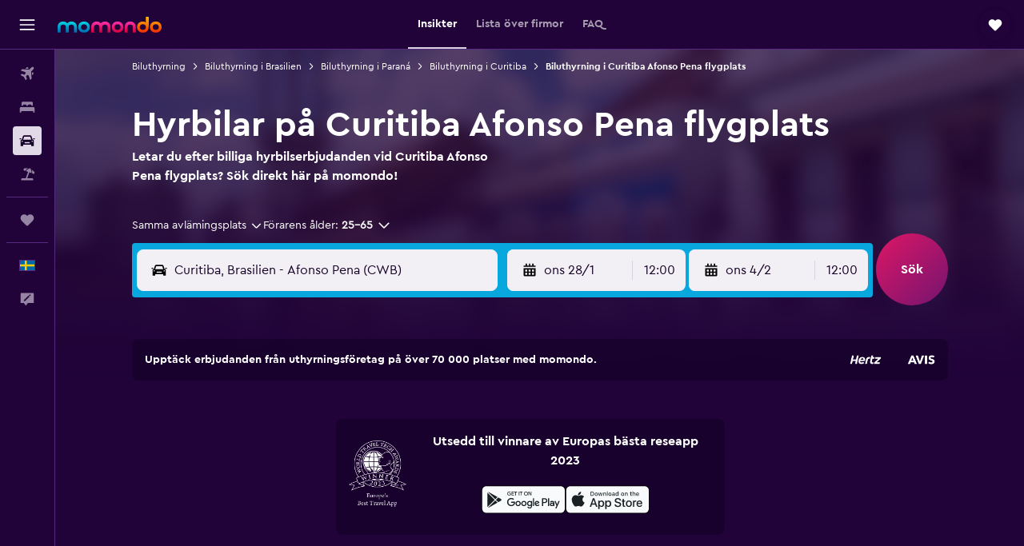

--- FILE ---
content_type: text/html;charset=UTF-8
request_url: https://www.momondo.se/hyrbil/curitiba-afonso-pena-CWB-cap.ksp
body_size: 101843
content:
<!DOCTYPE html>
<html lang='sv-se' dir='ltr'>
<head>
<meta name="r9-version" content="R801b"/><meta name="r9-built" content="20260120.060106"/><meta name="r9-rendered" content="Wed, 21 Jan 2026 05:22:26 GMT"/><meta name="r9-build-number" content="46"/><link rel="stylesheet" href="https://content.r9cdn.net/res/combined.css?v=948ea7f5090d436fa333e8f8fe4e75e9a07d82a8&amp;cluster=4"/><link rel="stylesheet" href="https://content.r9cdn.net/res/combined.css?v=deca4d093a0c04cac32269871974778db7b0803e&amp;cluster=4"/><meta name="viewport" content="width=device-width, initial-scale=1, minimum-scale=1"/><meta name="format-detection" content="telephone=no"/><link rel="icon" href="/favicon.ico" sizes="any"/><link rel="icon" href="/icon.svg" type="image/svg+xml"/><title>Hyrbilar på Curitiba Afonso Pena flygplats. Sök efter hyrbilar på momondo</title><meta name="description" content="Hitta hyrbilar på Curitiba Afonso Pena flygplats med momondo"/><link rel="preconnect" href="apis.google.com"/><link rel="dns-prefetch" href="apis.google.com"/><link rel="preconnect" href="www.googletagmanager.com"/><link rel="dns-prefetch" href="www.googletagmanager.com"/><link rel="preconnect" href="www.google-analytics.com"/><link rel="dns-prefetch" href="www.google-analytics.com"/><script type="text/javascript">
var safari13PlusRegex = /Macintosh;.*?Version\/(1[3-9]|[2-9][0-9]+)(\.[0-9]+)* Safari/;
if (
window &&
window.navigator &&
window.navigator.userAgent &&
window.navigator.userAgent.indexOf('Safari') > -1 &&
window.navigator.userAgent.indexOf('Chrome') === -1 &&
safari13PlusRegex.test(window.navigator.userAgent)
) {
if (
'ontouchstart' in window &&
(!('cookieEnabled' in window.navigator) || window.navigator.cookieEnabled)
) {
if (
decodeURIComponent(document.cookie).indexOf('pmov=') < 0 &&
decodeURIComponent(document.cookie).indexOf('oo.tweb=') < 0
) {
var d = new Date();
d.setTime(d.getTime() + 90 * 24 * 60 * 60 * 1000);
document.cookie = 'pmov=tb;path=/;expires=' + d.toUTCString();
}
}
}
</script><meta name="kayak_page" content="car,static-airport-cars,unknown"/><meta name="seop" content="CWB"/><meta name="seo-cache" content="true"/><script type="text/javascript">
var DynamicContextPromise = (function (handler) {
this.status = 0;
this.value = undefined;
this.thenCallbacks = [];
this.catchCallbacks = [];
this.then = function(fn) {
if (this.status === 0) {
this.thenCallbacks.push(fn);
}
if (this.status === 1) {
fn(this.value);
}
return this;
}.bind(this);
this.catch = function(fn) {
if (this.status === 0) {
this.catchCallbacks.push(fn);
}
if (this.status === 2) {
fn(this.value);
}
return this;
}.bind(this);
var resolve = function(value) {
if (this.status === 0) {
this.status = 1;
this.value = value;
this.thenCallbacks.forEach(function(fn) {
fn(value)
});
}
}.bind(this);
var reject = function(value) {
if (this.status === 0) {
this.status = 2;
this.value = value;
this.catchCallbacks.forEach(function(fn) {
fn(value)
});
}
}.bind(this);
try {
handler(resolve, reject);
} catch (err) {
reject(err);
}
return {
then: this.then,
catch: this.catch,
};
}).bind({})
var ie = (function () {
var undef,
v = 3,
div = document.createElement('div'),
all = div.getElementsByTagName('i');
while (div.innerHTML = '<!--[if gt IE ' + (++v) + ']><i></i><![endif]-->', all[0]);
return v > 4 ? v : undef;
}());
var xhr = ie <= 9 ? new XDomainRequest() : new XMLHttpRequest();
var trackingQueryParams = "";
var getOnlyValidParams = function(paramsList, reservedParamsList) {
var finalParamsList = [];
for (var i = 0; i < paramsList.length; i++) {
if (reservedParamsList.indexOf(paramsList[i].split('=')[0]) == -1) {
finalParamsList.push(paramsList[i]);
}
}
return finalParamsList;
}
var removeUnnecessaryQueryStringChars = function(paramsString) {
if (paramsString.charAt(0) === '?') {
return paramsString.substr(1);
}
return paramsString;
}
var reservedParamsList = ['vertical', 'pageId', 'subPageId', 'originalReferrer', 'seoPlacementId', 'seoLanguage', 'seoCountry', 'tags'];
var paramsString = window.location && window.location.search;
if (paramsString) {
paramsString = removeUnnecessaryQueryStringChars(paramsString);
var finalParamsList = getOnlyValidParams(paramsString.split('&'), reservedParamsList)
trackingQueryParams = finalParamsList.length > 0 ? "&" + finalParamsList.join("&") + "&seo=true" : "";
}
var trackingUrl = '/s/run/fpc/context' +
'?vertical=car' +
'&pageId=static-airport-cars' +
'&subPageId=unknown' +
'&originalReferrer=' + encodeURIComponent(document.referrer) +
'&seoPlacementId=' + encodeURIComponent('CWB') +
'&tags=' + encodeURIComponent('') +
'&origin=' + encodeURIComponent('') +
'&destination=' + encodeURIComponent('') +
'&isSeoPage=' + encodeURIComponent('true') +
'&domain=' + encodeURIComponent(window.location.host) +
trackingQueryParams;
xhr.open('GET', trackingUrl, true);
xhr.responseType = 'json';
window.R9 = window.R9 || {};
window.R9.unhiddenElements = [];
window.R9.dynamicContextPromise = new DynamicContextPromise(function(resolve, reject) {
xhr.onload = function () {
if (xhr.readyState === xhr.DONE && xhr.status === 200) {
window.R9 = window.R9 || {};
window.R9.globals = window.R9.globals || {};
resolve(xhr.response);
if (xhr.response['formToken']) {
R9.globals.formtoken = xhr.response['formToken'];
}
if (xhr.response['jsonPlacementEnabled'] && xhr.response['jsonGlobalPlacementEnabled']) {
if (xhr.response['placement']) {
R9.globals.placement = xhr.response['placement'];
}
if (xhr.response['affiliate']) {
R9.globals.affiliate = xhr.response['affiliate'];
}
}
if (xhr.response['dsaRemovableFields']) {
var dsaRemovableParamsList = xhr.response['dsaRemovableFields'];
var query = window.location.search.slice(1) || "";
var params = query.split('&');
var needRemoveParams = false;
for (var i = 0; i < dsaRemovableParamsList.length; i++) {
if (query.indexOf(dsaRemovableParamsList[i] + '=') != -1) {
needRemoveParams = true;
break;
}
}
if (needRemoveParams) {
var path = window.location.pathname;
var finalQuery = [];
for (var i = 0; i < params.length; i++) {
if (dsaRemovableParamsList.indexOf(params[i].split('=')[0]) == -1) {
finalQuery.push(params[i]);
}
}
if (window.history.replaceState) {
window.history.replaceState({}, document.title, path + (finalQuery.length > 0 ? '?' + finalQuery.join('&') : ''));
}
}
if(xhr.response['cachedCookieConsentEnabled']) {
var unhideElement = (elementId) => {
var elementToUnhide = document.querySelector(elementId);
if (elementToUnhide) {
window.R9.unhiddenElements = window.R9.unhiddenElements || [];
window.R9.unhiddenElements.push(elementId.replace('#', ''));
elementToUnhide.removeAttribute('hidden');
elementToUnhide.dispatchEvent(new Event('initialStaticHideRemove'));
}
}
var unhideCookieConsent = () => {
if (xhr.response['showSharedIabTcfDialog']) {
unhideElement('#iab-tcf-dialog');
}
if (xhr.response['showDataTransferDisclaimerDialog']) {
unhideElement('#shared-data-transfer-disclaimer-dialog');
}
if (xhr.response['showTwoPartyConsentDialog']) {
unhideElement('#shared-two-part-consent-dialog');
}
}
if (document.readyState === "loading") {
document.addEventListener("DOMContentLoaded", unhideCookieConsent);
} else {
unhideCookieConsent();
}
}
}
} else {
reject(xhr.response);
}
};
})
xhr.send('');
</script><link rel="canonical" href="https://www.momondo.se/hyrbil/curitiba-afonso-pena-CWB-cap.ksp"/><link rel="alternate" hrefLang="en-AU" href="https://www.momondo.com.au/car-hire/curitiba-afonso-pena-CWB-cap.ksp"/><link rel="alternate" hrefLang="pt-BR" href="https://www.momondo.com.br/aluguel-de-carros/curitiba-afonso-pena-CWB-cap.ksp"/><link rel="alternate" hrefLang="fr-CA" href="https://www.fr.momondo.ca/location-de-voiture/aeroport-de-curitiba-CWB-cap.ksp"/><link rel="alternate" hrefLang="en-CA" href="https://www.momondo.ca/car-rental/curitiba-afonso-pena-CWB-cap.ksp"/><link rel="alternate" hrefLang="fr-CH" href="https://www.fr.momondo.ch/location-de-voiture/aeroport-de-curitiba-CWB-cap.ksp"/><link rel="alternate" hrefLang="de-CH" href="https://www.momondo.ch/mietwagen/curitiba-CWB-cap.ksp"/><link rel="alternate" hrefLang="es-CL" href="https://www.momondo.cl/alquiler-de-autos/curitiba-afonso-pena-CWB-cap.ksp"/><link rel="alternate" hrefLang="es-CO" href="https://www.momondo.com.co/alquiler-de-carros/curitiba-afonso-pena-CWB-cap.ksp"/><link rel="alternate" hrefLang="de-DE" href="https://www.momondo.de/mietwagen/curitiba-CWB-cap.ksp"/><link rel="alternate" hrefLang="da-DK" href="https://www.momondo.dk/biludlejning/curitiba-afonso-pena-CWB-cap.ksp"/><link rel="alternate" hrefLang="es-ES" href="https://www.momondo.es/alquiler-de-coches/curitiba-afonso-pena-CWB-cap.ksp"/><link rel="alternate" hrefLang="es-MX" href="https://www.momondo.mx/alquiler-de-coches/curitiba-afonso-pena-CWB-cap.ksp"/><link rel="alternate" hrefLang="es-UY" href="https://www.es.momondo.com/autos/curitiba-afonso-pena-CWB-cap.ksp"/><link rel="alternate" hrefLang="es-PE" href="https://www.momondo.com.pe/alquiler-de-autos/curitiba-afonso-pena-CWB-cap.ksp"/><link rel="alternate" hrefLang="fi-FI" href="https://www.momondo.fi/autonvuokraus/curitiba-afonso-pena-CWB-cap.ksp"/><link rel="alternate" hrefLang="fr-FR" href="https://www.momondo.fr/location-de-voiture/aeroport-de-curitiba-CWB-cap.ksp"/><link rel="alternate" hrefLang="en-GB" href="https://www.momondo.co.uk/car-hire/curitiba-afonso-pena-CWB-cap.ksp"/><link rel="alternate" hrefLang="en-IE" href="https://www.momondo.ie/car-hire/curitiba-afonso-pena-CWB-cap.ksp"/><link rel="alternate" hrefLang="en-IN" href="https://www.momondo.in/car-rental/curitiba-afonso-pena-CWB-cap.ksp"/><link rel="alternate" hrefLang="it-IT" href="https://www.momondo.it/noleggio-auto/curitiba-afonso-pena-CWB-cap.ksp"/><link rel="alternate" hrefLang="nl-NL" href="https://www.momondo.nl/autoverhuur/aeroporto-internacional-de-curitiba-CWB-cap.ksp"/><link rel="alternate" hrefLang="no-NO" href="https://www.momondo.no/leiebil/curitiba-afonso-pena-CWB-cap.ksp"/><link rel="alternate" hrefLang="pl-PL" href="https://www.momondo.pl/wypozyczalnie-samochodow/kurytyba-afonso-pena-CWB-cap.ksp"/><link rel="alternate" hrefLang="pt-PT" href="https://www.momondo.pt/aluguer-de-carros/curitiba-CWB-cap.ksp"/><link rel="alternate" hrefLang="sv-SE" href="https://www.momondo.se/hyrbil/curitiba-afonso-pena-CWB-cap.ksp"/><link rel="alternate" hrefLang="tr-TR" href="https://www.momondo.com.tr/kiralik-arac/curitiba-afonso-pena-CWB-cap.ksp"/><link rel="alternate" hrefLang="en-US" href="https://www.momondo.com/car-rental/curitiba-afonso-pena-CWB-cap.ksp"/><meta property="og:image" content="https://content.r9cdn.net/rimg/dimg/72/08/8c7b2e42-city-20169-17314a76ad6.jpg?width=1200&amp;height=630&amp;xhint=824&amp;yhint=1484&amp;crop=true"/><meta property="og:image:width" content="1200"/><meta property="og:image:height" content="630"/><meta property="og:title" content="Hyrbilar på Curitiba Afonso Pena flygplats. Sök efter hyrbilar på momondo"/><meta property="og:type" content="website"/><meta property="og:description" content="Hitta hyrbilar på Curitiba Afonso Pena flygplats med momondo"/><meta property="og:url" content="https://www.momondo.se/hyrbil/curitiba-afonso-pena-CWB-cap.ksp"/><meta property="og:site_name" content="momondo"/><meta property="fb:pages" content="148785901841216"/><meta property="twitter:title" content="Hyrbilar på Curitiba Afonso Pena flygplats. Sök efter hyrbilar på momondo"/><meta name="twitter:description" content="Hitta hyrbilar på Curitiba Afonso Pena flygplats med momondo"/><meta name="twitter:image:src" content="https://content.r9cdn.net/rimg/dimg/72/08/8c7b2e42-city-20169-17314a76ad6.jpg?width=440&amp;height=220&amp;xhint=824&amp;yhint=1484&amp;crop=true"/><meta name="twitter:card" content="summary_large_image"/><meta name="twitter:site" content="@momondo"/><meta name="twitter:creator" content="@momondo"/><meta name="robots" content="index,follow"/><link rel="apple-touch-icon" href="/apple-touch-icon.png"/><link rel="apple-touch-icon" sizes="60x60" href="/apple-touch-icon-60x60.png"/><link rel="apple-touch-icon" sizes="76x76" href="/apple-touch-icon-76x76.png"/><link rel="apple-touch-icon" sizes="120x120" href="/apple-touch-icon-120x120.png"/><link rel="apple-touch-icon" sizes="152x152" href="/apple-touch-icon-152x152.png"/><link rel="apple-touch-icon" sizes="167x167" href="/apple-touch-icon-167x167.png"/><link rel="apple-touch-icon" sizes="180x180" href="/apple-touch-icon-180x180.png"/><script type="application/ld+json">{"@context":"https://schema.org","@type":"Website","name":"momondo","url":"https://www.momondo.se"}</script><script type="application/ld+json">{"@context":"http://schema.org","@type":"Organization","name":"momondo","url":"https://www.momondo.se/hyrbil/curitiba-afonso-pena-CWB-cap.ksp","sameAs":["https://www.facebook.com/momondo","https://www.instagram.com/momondo","https://x.com/momondo"]}</script><script type="application/ld+json">[{"@context":"http://schema.org","@type":"BreadcrumbList","name":"r9-alt","itemListElement":[{"@type":"ListItem","position":"1","item":{"@id":"https://www.momondo.se/hyrbil","name":"Biluthyrning"}},{"@type":"ListItem","position":"2","item":{"@id":"","name":"Biluthyrning i Curitiba Afonso Pena flygplats"}}]},{"@context":"http://schema.org","@type":"BreadcrumbList","name":"r9-full","itemListElement":[{"@type":"ListItem","position":"1","item":{"@id":"https://www.momondo.se/hyrbil","name":"Biluthyrning"}},{"@type":"ListItem","position":"2","item":{"@id":"/hyrbil/Brasilien-33-crc.ksp","name":"Biluthyrning i Brasilien"}},{"@type":"ListItem","position":"3","item":{"@id":"/hyrbil/Parana-Brasilien-65-crr.ksp","name":"Biluthyrning i Paraná"}},{"@type":"ListItem","position":"4","item":{"@id":"/hyrbil/Curitiba-20169","name":"Biluthyrning i Curitiba"}},{"@type":"ListItem","position":"5","item":{"@id":"","name":"Biluthyrning i Curitiba Afonso Pena flygplats"}}]}]</script><script type="application/ld+json">{"@context":"http://schema.org","@type":"FAQPage","mainEntity":[{"@type":"Question","name":"Vilka biluthyrningsföretag finns tillgängliga på Afonso Pena flygplats?","acceptedAnswer":{"@type":"Answer","text":"Det finns 24 biluthyrningsföretag på Afonso Pena flygplats. Bland de mest populära biluthyrningsfirmor ligger Avis på Avenida Rocha Pombo, FOCO på Aeroporto och Budget på Avenida Rocha Pombo"}},{"@type":"Question","name":"Vilken är den mest populära bilen att hyra på Afonso Pena flygplats?","acceptedAnswer":{"@type":"Answer","text":"42 % av våra användare sökte efter bilklassen Ekonomi på Afonso Pena flygplats, vilket gjorde dessa bilar till den mest populära fordonstypen. Avis är den mest populära hyrbilsfirman på Afonso Pena flygplats som erbjuda hyrbilar i klassen Ekonomi. Våra användare har hittat erbjudanden för biltypen Ekonomi på Afonso Pena flygplats från Avis för så lite som som 131 kr/dag. Bland biltypen Ekonomi är Volkswagen Gol och Volkswagen up! de mest populära modellerna."}},{"@type":"Question","name":"Vilken är den billigaste bilen att hyra på Afonso Pena flygplats?","acceptedAnswer":{"@type":"Answer","text":"Bilmodellen Volkswagen Gol från Budget är för närvarande den billigaste biltypen att hyra på Afonso Pena flygplats enligt våra uppgifter. Det kostar i genomsnitt 229 kr/dag att hyra detta fordon från Budget. Hyrbilserbjudanden för en Volkswagen Gol på Budget har hittats för så lite som 150 kr/dag under de senaste 12 månaderna. Du har störst chans att hitta de billigaste hyrbilserbjudandena på Afonso Pena flygplats om du bokar i förväg."}},{"@type":"Question","name":"När är den bästa tidpunkten att hyra bil på Afonso Pena flygplats?","acceptedAnswer":{"@type":"Answer","text":"De bästa biluthyrningserbjudandena på Afonso Pena flygplats hittar du när du bokar 21 dagar innan, när priserna i genomsnitt ligger på 165 kr/dag. Baserat på förra årets data kan du förvänta dig att betala i genomsnitt 255 kr/dag om du hyr en bil på helgen. Priserna per dag under vardagar är i genomsnitt 233 kr/dag. Det går att hitta bra biluthyrningserbjudande på Afonso Pena flygplats under hela året, men maj är vanligtvis den bästa månaden att hyra, när priserna i genomsnitt ligger på 174 kr/dag."}},{"@type":"Question","name":"Vilken är den bästa hyrbilsfirman på Afonso Pena flygplats?","acceptedAnswer":{"@type":"Answer","text":"Våra momondo-användare har betygsatt Avis som det bästa hyrbilsföretaget på Afonso Pena flygplats med en genomsnittlig poäng på 7,0 från omdömen från 6 personer. 52 % av användarna som hyrde en bil på Afonso Pena flygplats valde Avis under det senaste året."}},{"@type":"Question","name":"Hur mycket kostar det att hyra en bil på Afonso Pena flygplats?","acceptedAnswer":{"@type":"Answer","text":"Att hyra bil på Afonso Pena flygplats kostar i genomsnitt 263 kr/dag. Att hyra en bil under en vecka kostar i genomsnitt 1 673 kr. Om du behöver hyra en bil under en månad från Afonso Pena flygplats tenderar våra användare att få betala i genomsnitt 8 215 kr. Dessa priser varierar också beroende på vilken typ av bil du väljer att hyra."}},{"@type":"Question","name":"Vilken bil väljer flest att hyra på Curitiba Afonso Pena flygplats?","acceptedAnswer":{"@type":"Answer","text":"Den populäraste hyrbilsmodellen bland momondos användare att hyra på Curitiba Afonso Pena flygplats är Volkswagen T-Cross, följt av modellen Nissan Kicks. Våra användare har hittat erbjudanden för Volkswagen T-Cross på Curitiba Afonso Pena flygplats för i genomsnitt 214 kr per dag, och så billigt som 147 kr per dag. Det kostar i genomsnitt 307 kr per dag att hyra modellen Nissan Kicks på Curitiba Afonso Pena flygplats, även om du kan hitta priser för så lite som 160 kr per dag."}},{"@type":"Question","name":"Vilken hyrbilsfirma hyr ut Nissan Kicks på Curitiba Afonso Pena flygplats?","acceptedAnswer":{"@type":"Answer","text":"FOCO hyr ut modellen Nissan Kicks (och andra liknande bilar i klassen SUV) på Curitiba Afonso Pena flygplats. Du kan förvänta dig att kunna hyra modellen Nissan Kicks på Curitiba Afonso Pena flygplats från FOCO för i genomsnitt 307 kr/dag."}},{"@type":"Question","name":"Varför ska jag använda momondo för att boka en hyrbil i Curitiba Afonso Pena flygplats?","acceptedAnswer":{"@type":"Answer","text":"momondo hittar och jämför tusentals biluthyrningssidor för att ge dig det bästa urvalet av policys och hyrbilar i Curitiba Afonso Pena flygplats. Det är en god idé att använda momondo för din bokning då det inte bara går snabbt utan även är kostnadsfritt."}},{"@type":"Question","name":"Hur hjälper momondo mig att hitta det bästa hyrbilserbjudandet i Curitiba Afonso Pena flygplats?","acceptedAnswer":{"@type":"Answer","text":"momondo hjälper dig hitta det bästa hyrbilserbjudandet i Curitiba Afonso Pena flygplats genom att möjliggöra filtrering av resultaten efter pris, kapacitet, funktioner, avlämning, upphämtningsplats och mycket mer."}},{"@type":"Question","name":"Visar momondo hyrbilserbjudanden i Curitiba Afonso Pena flygplats med gratis avbokning?","acceptedAnswer":{"@type":"Answer","text":"Självklart! momondo har ett dedikerat filter för användare som gör att du kan välja att endast se hyrbilar i Curitiba Afonso Pena flygplats som erbjuder gratis avbokning."}},{"@type":"Question","name":"Kan jag hyra en bil med rättvis bränslepolicy i Curitiba Afonso Pena flygplats på momondo?","acceptedAnswer":{"@type":"Answer","text":"Du kan specifikt välja rättvisa bränslepolicyer på momondo, så att du kan filtrera din sökning efter hyrbilar i Curitiba Afonso Pena flygplats."}},{"@type":"Question","name":"Kan jag hitta ett ställe för biluthyrning i Curitiba Afonso Pena flygplats som erbjuder förhöjd rengöring på momondo?","acceptedAnswer":{"@type":"Answer","text":"Ja, momondo visar erbjudanden med förhöjd rengöring av hyrbilar i Curitiba Afonso Pena flygplats."}},{"@type":"Question","name":"Kan jag söka efter hyrbilar i Curitiba Afonso Pena flygplats med obegränsat kilometertal på momondo?","acceptedAnswer":{"@type":"Answer","text":"Ja, momondo kan visa dig biluthyrningsalternativ med obegränsat kilometertal i Curitiba Afonso Pena flygplats."}},{"@type":"Question","name":"När uppdaterade momondo senast priserna för bilar för Curitiba Afonso Pena flygplats?","acceptedAnswer":{"@type":"Answer","text":"Priserna för bilar i Curitiba Afonso Pena flygplats uppdateras dagligen."}},{"@type":"Question","name":"Hur många bolag söker momondo igenom efter bilar i Curitiba Afonso Pena flygplats?","acceptedAnswer":{"@type":"Answer","text":"Det finns 29 bolag tillgängliga för bilar i Curitiba Afonso Pena flygplats från och med januari 2026."}},{"@type":"Question","name":"Hur gammal måste du vara för att hyra en bil i Curitiba Afonso Pena flygplats?","acceptedAnswer":{"@type":"Answer","text":"Bland olika länder, inklusive Curitiba Afonso Pena flygplats, varierar minimiåldern för förare. I flera EU-länder måste föraren vara minst 18 år. För att hyra en bil utomlands måste du i allmänhet vara minst 21 år, och om du är under 25 kan en avgift för unga förare tillkomma. Det rekommenderas att du granskar policyn för det uthyrningsföretag du överväger innan du bokar."}},{"@type":"Question","name":"Vilka papper och ID-handlingar behöver man för att hyra bil i Curitiba Afonso Pena flygplats?","acceptedAnswer":{"@type":"Answer","text":"För att få hyra en bil i Curitiba Afonso Pena flygplats måste alla förare uppvisa ett giltigt körkort. Om körkortet är skrivet på ett annat språk än språket i uthyrningslandet kan ett internationellt körtillstånd krävas för att undvika risken för eventuella böter. Om du hyr en bil utomlands kan du också behöva uppvisa bevis på din returresa och boendeinformation under din vistelse. Vi rekommenderar alltid att du kontrollerar vad som gäller med det specifika uthyrningsföretaget du bokar med."}}]}</script><script type="application/ld+json">{"@context":"http://schema.org","@type":"AutoRental","name":"Hertz","image":"https://content.r9cdn.net/rimg/provider-logos/cars/h/hertz.png?crop=false&width=120&height=60&fallback=default3.png&_v=b5d809cb115a670bbad4e51d92960c23","telephone":"+55 41 3382 1750","address":{"@type":"PostalAddress","streetAddress":"Hall Aeroporto Afonso Pena","postalCode":"83010-620","addressLocality":"Curitiba","addressRegion":"Paraná","addressCountry":"Brasilien"},"openingHoursSpecification":[{"@type":"OpeningHoursSpecification","dayOfWeek":["monday"],"opens":"00:00:00","closes":"01:00:00"},{"@type":"OpeningHoursSpecification","dayOfWeek":["monday"],"opens":"05:00:00","closes":"24:59:00"},{"@type":"OpeningHoursSpecification","dayOfWeek":["tuesday"],"opens":"00:00:00","closes":"01:00:00"},{"@type":"OpeningHoursSpecification","dayOfWeek":["tuesday"],"opens":"05:00:00","closes":"24:59:00"},{"@type":"OpeningHoursSpecification","dayOfWeek":["wednesday"],"opens":"05:00:00","closes":"24:59:00"},{"@type":"OpeningHoursSpecification","dayOfWeek":["wednesday"],"opens":"00:00:00","closes":"01:00:00"},{"@type":"OpeningHoursSpecification","dayOfWeek":["thursday"],"opens":"05:00:00","closes":"24:59:00"},{"@type":"OpeningHoursSpecification","dayOfWeek":["thursday"],"opens":"00:00:00","closes":"01:00:00"},{"@type":"OpeningHoursSpecification","dayOfWeek":["friday"],"opens":"05:00:00","closes":"24:59:00"},{"@type":"OpeningHoursSpecification","dayOfWeek":["friday"],"opens":"00:00:00","closes":"01:00:00"},{"@type":"OpeningHoursSpecification","dayOfWeek":["saturday"],"opens":"00:00:00","closes":"01:00:00"},{"@type":"OpeningHoursSpecification","dayOfWeek":["saturday"],"opens":"05:00:00","closes":"24:59:00"},{"@type":"OpeningHoursSpecification","dayOfWeek":["sunday"],"opens":"00:00:00","closes":"01:00:00"},{"@type":"OpeningHoursSpecification","dayOfWeek":["sunday"],"opens":"05:00:00","closes":"24:59:00"}],"areaServed":{"@type":"City","name":"Curitiba"},"parentOrganization":{"@type":"Organization","name":"Hertz"}}</script><script type="application/ld+json">{"@context":"http://schema.org","@type":"AutoRental","name":"Localiza","image":"https://content.r9cdn.net/rimg/provider-logos/cars/h/localiza.png?crop=false&width=120&height=60&fallback=default1.png&_v=a9136bfe5eb7d0744b678ee6c18a9d88","telephone":"+55 800 979 2020","address":{"@type":"PostalAddress","streetAddress":"Av Rocha Pombo , Águas Belas","postalCode":"80000-000","addressLocality":"Curitiba","addressRegion":"Paraná","addressCountry":"Brasilien"},"openingHoursSpecification":[{"@type":"OpeningHoursSpecification","dayOfWeek":["monday"],"opens":"00:00:00","closes":"24:59:00"},{"@type":"OpeningHoursSpecification","dayOfWeek":["tuesday"],"opens":"00:00:00","closes":"24:59:00"},{"@type":"OpeningHoursSpecification","dayOfWeek":["wednesday"],"opens":"00:00:00","closes":"24:59:00"},{"@type":"OpeningHoursSpecification","dayOfWeek":["thursday"],"opens":"00:00:00","closes":"24:59:00"},{"@type":"OpeningHoursSpecification","dayOfWeek":["friday"],"opens":"00:00:00","closes":"24:59:00"},{"@type":"OpeningHoursSpecification","dayOfWeek":["saturday"],"opens":"00:00:00","closes":"24:59:00"},{"@type":"OpeningHoursSpecification","dayOfWeek":["sunday"],"opens":"00:00:00","closes":"24:59:00"}],"areaServed":{"@type":"City","name":"Curitiba"},"parentOrganization":{"@type":"Organization","name":"Localiza"}}</script><script type="application/ld+json">{"@context":"http://schema.org","@type":"AutoRental","name":"Alamo","image":"https://content.r9cdn.net/rimg/provider-logos/cars/h/alamo.png?crop=false&width=120&height=60&fallback=default1.png&_v=9b69fc4d85a86436b9a4bbe5320887b4","telephone":"+55 800 979 2020","address":{"@type":"PostalAddress","streetAddress":"Av Rocha Pombo","postalCode":"83010-900","addressLocality":"Curitiba","addressRegion":"Paraná","addressCountry":"Brasilien"},"openingHoursSpecification":[{"@type":"OpeningHoursSpecification","dayOfWeek":["monday"],"opens":"00:00:00","closes":"24:59:00"},{"@type":"OpeningHoursSpecification","dayOfWeek":["tuesday"],"opens":"00:00:00","closes":"24:59:00"},{"@type":"OpeningHoursSpecification","dayOfWeek":["wednesday"],"opens":"00:00:00","closes":"24:59:00"},{"@type":"OpeningHoursSpecification","dayOfWeek":["thursday"],"opens":"00:00:00","closes":"24:59:00"},{"@type":"OpeningHoursSpecification","dayOfWeek":["friday"],"opens":"00:00:00","closes":"24:59:00"},{"@type":"OpeningHoursSpecification","dayOfWeek":["saturday"],"opens":"00:00:00","closes":"24:59:00"},{"@type":"OpeningHoursSpecification","dayOfWeek":["sunday"],"opens":"00:00:00","closes":"24:59:00"}],"areaServed":{"@type":"City","name":"Curitiba"},"parentOrganization":{"@type":"Organization","name":"Alamo"}}</script><script type="application/ld+json">{"@context":"http://schema.org","@type":"AutoRental","name":"Enterprise Rent-A-Car","image":"https://content.r9cdn.net/rimg/provider-logos/cars/h/enterprise.png?crop=false&width=120&height=60&fallback=default3.png&_v=e58e7c74ab38dad83c27b49b39d0986f","telephone":"+55 800 979 2020","address":{"@type":"PostalAddress","streetAddress":"Av Rocha Pombo","postalCode":"83005-280","addressLocality":"Curitiba","addressRegion":"Paraná","addressCountry":"Brasilien"},"openingHoursSpecification":[{"@type":"OpeningHoursSpecification","dayOfWeek":["monday"],"opens":"00:00:00","closes":"24:59:00"},{"@type":"OpeningHoursSpecification","dayOfWeek":["tuesday"],"opens":"00:00:00","closes":"24:59:00"},{"@type":"OpeningHoursSpecification","dayOfWeek":["wednesday"],"opens":"00:00:00","closes":"24:59:00"},{"@type":"OpeningHoursSpecification","dayOfWeek":["thursday"],"opens":"00:00:00","closes":"24:59:00"},{"@type":"OpeningHoursSpecification","dayOfWeek":["friday"],"opens":"00:00:00","closes":"24:59:00"},{"@type":"OpeningHoursSpecification","dayOfWeek":["saturday"],"opens":"00:00:00","closes":"24:59:00"},{"@type":"OpeningHoursSpecification","dayOfWeek":["sunday"],"opens":"00:00:00","closes":"24:59:00"}],"areaServed":{"@type":"City","name":"Curitiba"},"parentOrganization":{"@type":"Organization","name":"Enterprise Rent-A-Car"}}</script><script type="application/ld+json">{"@context":"http://schema.org","@type":"AutoRental","name":"Avis","image":"https://content.r9cdn.net/rimg/provider-logos/cars/h/avis.png?crop=false&width=120&height=60&fallback=default1.png&_v=7f7d5a809d8f3ba3988b76e735e9719a","telephone":"+55 41 3411 0585","address":{"@type":"PostalAddress","streetAddress":"Avenida Rocha Pombo","postalCode":"83005-280","addressLocality":"Curitiba","addressRegion":"Paraná","addressCountry":"Brasilien"},"openingHoursSpecification":[{"@type":"OpeningHoursSpecification","dayOfWeek":["monday"],"opens":"05:00:00","closes":"24:59:00"},{"@type":"OpeningHoursSpecification","dayOfWeek":["monday"],"opens":"00:00:00","closes":"01:00:00"},{"@type":"OpeningHoursSpecification","dayOfWeek":["tuesday"],"opens":"05:00:00","closes":"24:59:00"},{"@type":"OpeningHoursSpecification","dayOfWeek":["tuesday"],"opens":"00:00:00","closes":"01:00:00"},{"@type":"OpeningHoursSpecification","dayOfWeek":["wednesday"],"opens":"05:00:00","closes":"24:59:00"},{"@type":"OpeningHoursSpecification","dayOfWeek":["wednesday"],"opens":"00:00:00","closes":"01:00:00"},{"@type":"OpeningHoursSpecification","dayOfWeek":["thursday"],"opens":"05:00:00","closes":"24:59:00"},{"@type":"OpeningHoursSpecification","dayOfWeek":["thursday"],"opens":"00:00:00","closes":"01:00:00"},{"@type":"OpeningHoursSpecification","dayOfWeek":["friday"],"opens":"00:00:00","closes":"01:00:00"},{"@type":"OpeningHoursSpecification","dayOfWeek":["friday"],"opens":"05:00:00","closes":"24:59:00"},{"@type":"OpeningHoursSpecification","dayOfWeek":["saturday"],"opens":"05:00:00","closes":"24:59:00"},{"@type":"OpeningHoursSpecification","dayOfWeek":["saturday"],"opens":"00:00:00","closes":"01:00:00"},{"@type":"OpeningHoursSpecification","dayOfWeek":["sunday"],"opens":"05:00:00","closes":"24:59:00"},{"@type":"OpeningHoursSpecification","dayOfWeek":["sunday"],"opens":"00:00:00","closes":"01:00:00"}],"areaServed":{"@type":"City","name":"Curitiba"},"parentOrganization":{"@type":"Organization","name":"Avis"}}</script><script type="application/ld+json">{"@context":"http://schema.org","@type":"AutoRental","name":"FOCO ","image":"https://content.r9cdn.net/rimg/provider-logos/cars/h/foco.png?crop=false&width=120&height=60&fallback=default1.png&_v=a62ab7217e5c99e3549c1cf915a55904","telephone":"+55 419 749 1337","address":{"@type":"PostalAddress","streetAddress":"Aeroporto","postalCode":"83005-280","addressLocality":"Curitiba","addressRegion":"Paraná","addressCountry":"Brasilien"},"areaServed":{"@type":"City","name":"Curitiba"},"parentOrganization":{"@type":"Organization","name":"FOCO "}}</script><script type="application/ld+json">{"@context":"http://schema.org","@type":"AutoRental","name":"FOCO ","image":"https://content.r9cdn.net/rimg/provider-logos/cars/h/foco.png?crop=false&width=120&height=60&fallback=default1.png&_v=a62ab7217e5c99e3549c1cf915a55904","address":{"@type":"PostalAddress","streetAddress":"Afonso Pena airport","postalCode":"","addressLocality":"Curitiba","addressRegion":"Paraná","addressCountry":"Brasilien"},"areaServed":{"@type":"City","name":"Curitiba"},"parentOrganization":{"@type":"Organization","name":"FOCO "}}</script><script type="application/ld+json">{"@context":"http://schema.org","@type":"AutoRental","name":"FOCO ","image":"https://content.r9cdn.net/rimg/provider-logos/cars/h/foco.png?crop=false&width=120&height=60&fallback=default1.png&_v=a62ab7217e5c99e3549c1cf915a55904","telephone":"+55 41 3586 1106","address":{"@type":"PostalAddress","streetAddress":"Curitiba Airport Afonso Pena International CWB","addressLocality":"Curitiba","addressRegion":"Paraná","addressCountry":"Brasilien"},"areaServed":{"@type":"City","name":"Curitiba"},"parentOrganization":{"@type":"Organization","name":"FOCO "}}</script><script type="application/ld+json">{"@context":"http://schema.org","@type":"AutoRental","name":"FOCO ","image":"https://content.r9cdn.net/rimg/provider-logos/cars/h/foco.png?crop=false&width=120&height=60&fallback=default1.png&_v=a62ab7217e5c99e3549c1cf915a55904","address":{"@type":"PostalAddress","streetAddress":"R. Cmte. Aviador Jose Paulo Lepinski, 1281-Centro","addressLocality":"Curitiba","addressRegion":"Paraná","addressCountry":"Brasilien"},"areaServed":{"@type":"City","name":"Curitiba"},"parentOrganization":{"@type":"Organization","name":"FOCO "}}</script><script type="application/ld+json">{"@context":"http://schema.org","@type":"AutoRental","name":"FOCO ","image":"https://content.r9cdn.net/rimg/provider-logos/cars/h/foco.png?crop=false&width=120&height=60&fallback=default1.png&_v=a62ab7217e5c99e3549c1cf915a55904","address":{"@type":"PostalAddress","streetAddress":"Rua Mandaguari 282 Cruzeiro","addressLocality":"Curitiba","addressRegion":"Paraná","addressCountry":"Brasilien"},"areaServed":{"@type":"City","name":"Curitiba"},"parentOrganization":{"@type":"Organization","name":"FOCO "}}</script><script type="application/ld+json">{"@context":"http://schema.org","@type":"AutoRental","name":"Alugue Brasil Rent a Car","image":"https://content.r9cdn.net/rimg/provider-logos/cars/h/aluguebrasil.png?crop=false&width=120&height=60&fallback=default2.png&_v=3784c20cb208c573a828c86bad50cc4c","telephone":"+55 800 200 2006","address":{"@type":"PostalAddress","streetAddress":"Aeroporto","postalCode":"80220-360","addressLocality":"Curitiba","addressRegion":"Paraná","addressCountry":"Brasilien"},"areaServed":{"@type":"City","name":"Curitiba"},"parentOrganization":{"@type":"Organization","name":"Alugue Brasil Rent a Car"}}</script><script type="application/ld+json">{"@context":"http://schema.org","@type":"AutoRental","name":"Coral Rent a Car","image":"https://content.r9cdn.net/rimg/provider-logos/cars/h/coral.png?crop=false&width=120&height=60&fallback=default2.png&_v=8a5fe5056950af2cab751f49518e1646","telephone":"+55 413 556 5555","address":{"@type":"PostalAddress","streetAddress":"Aeroporto","postalCode":"80010-001","addressLocality":"Curitiba","addressRegion":"Paraná","addressCountry":"Brasilien"},"areaServed":{"@type":"City","name":"Curitiba"},"parentOrganization":{"@type":"Organization","name":"Coral Rent a Car"}}</script><meta name="kayak_content_type" content="CWB,standard"/><meta name="cfcms-destination-code" content="CWB"/>
</head>
<body class='bd-default bd-mo react react-st sv_SE '><div id='root'><div class="c--AO"><nav class="mZv3" aria-label="Snabblänkar för tangentbord"><a href="#main">Hoppa till huvudinnehåll</a></nav><div data-testid="page-top-anchor" aria-live="polite" aria-atomic="true" tabindex="-1" style="position:absolute;width:1px;height:1px;margin:-1px;padding:0;overflow:hidden;clip-path:inset(50%);white-space:nowrap;border:0"></div><header class="mc6t mc6t-mod-sticky-always" style="height:62px;top:0px"><div class="mc6t-wrapper"><div><div class="mc6t-banner mc6t-mod-sticky-non-mobile"></div></div><div class="mc6t-main-content mc6t-mod-bordered" style="height:62px"><div class="common-layout-react-HeaderV2 V_0p V_0p-mod-branded V_0p-mod-side-nav-ux-v2"><div class="wRhj wRhj-mod-justify-start wRhj-mod-grow"><div class="mc6t-nav-button mc6t-mod-hide-empty"><div role="button" tabindex="0" class="ZGw- ZGw--mod-size-medium ZGw--mod-variant-default" aria-label="Öppna huvudnavigation"><svg viewBox="0 0 200 200" width="20" height="20" xmlns="http://www.w3.org/2000/svg" role="presentation"><path d="M191.67 50H8.33V33.33h183.33V50zm0 100H8.33v16.67h183.33V150zm0-58.33H8.33v16.67h183.33V91.67z"/></svg></div></div><div class="mc6t-logo mc6t-mod-hide-empty"><div class="gPDR gPDR-mod-focus-keyboard gPDR-momondo gPDR-non-compact gPDR-main-logo-mobile gPDR-mod-reduced-size"><a class="gPDR-main-logo-link" href="/" itemProp="https://schema.org/logo" aria-label="Gå till hemsidan för momondo"><div class="gPDR-main-logo" style="animation-duration:2000ms"><span style="transform:translate3d(0,0,0);vertical-align:middle;-webkit-font-smoothing:antialiased;-moz-osx-font-smoothing:grayscale;width:auto;height:auto" class="gPDR-logo-image"><svg width="100%" height="100%" xmlns="http://www.w3.org/2000/svg" viewBox="0 0 250 38" role="presentation" style="width:inherit;height:inherit;line-height:inherit;color:inherit"><defs><linearGradient id="logos806a-1" x2="0" y2="100%"><stop offset="0" stop-color="#00d7e5"/><stop offset="1" stop-color="#0066ae"/></linearGradient><linearGradient id="logos806b-1" x2="0" y2="100%"><stop offset="0" stop-color="#ff30ae"/><stop offset="1" stop-color="#d1003a"/></linearGradient><linearGradient id="logos806c-1" x2="0" y2="100%"><stop offset="0" stop-color="#ffba00"/><stop offset="1" stop-color="#f02e00"/></linearGradient></defs><path fill="url(#logos806a-1)" d="M23.2 15.5c2.5-2.7 6-4.4 9.9-4.4 8.7 0 13.4 6 13.4 13.4v12.8c0 .3-.3.5-.5.5h-6c-.3 0-.5-.2-.5-.5V24.5c0-4.6-3.1-5.9-6.4-5.9-3.2 0-6.4 1.3-6.4 5.9v12.8c0 .3-.3.5-.5.5h-5.9c-.3 0-.5-.2-.5-.5V24.5c0-4.6-3.1-5.9-6.4-5.9-3.2 0-6.4 1.3-6.4 5.9v12.8c0 .3-.3.5-.5.5h-6c-.3 0-.5-.2-.5-.5V24.5c0-7.4 4.7-13.4 13.3-13.4 4 0 7.5 1.7 9.9 4.4m54.3 9.1c0 7.5-5.2 13.4-14 13.4s-14-5.9-14-13.4c0-7.6 5.2-13.4 14-13.4 8.8-.1 14 5.9 14 13.4zm-6.7 0c0-3.7-2.4-6.8-7.3-6.8-5.2 0-7.3 3.1-7.3 6.8 0 3.7 2.1 6.8 7.3 6.8 5.1-.1 7.3-3.1 7.3-6.8z"/><path fill="url(#logos806b-1)" d="M103.8 15.5c2.5-2.7 6-4.4 9.9-4.4 8.7 0 13.4 6 13.4 13.4v12.8c0 .3-.3.5-.5.5h-5.9c-.3 0-.5-.2-.5-.5V24.5c0-4.6-3.1-5.9-6.4-5.9-3.2 0-6.4 1.3-6.4 5.9v12.8c0 .3-.3.5-.5.5H101c-.3 0-.5-.2-.5-.5V24.5c0-4.6-3.1-5.9-6.4-5.9-3.2 0-6.4 1.3-6.4 5.9v12.8c0 .3-.3.5-.5.5h-5.9c-.3 0-.5-.2-.5-.5V24.5c0-7.4 4.7-13.4 13.3-13.4 3.8 0 7.3 1.7 9.7 4.4m54.3 9.1c0 7.5-5.2 13.4-14 13.4s-14-5.9-14-13.4c0-7.6 5.2-13.4 14-13.4 8.7-.1 14 5.9 14 13.4zm-6.7 0c0-3.7-2.3-6.8-7.3-6.8-5.2 0-7.3 3.1-7.3 6.8 0 3.7 2.1 6.8 7.3 6.8 5.1-.1 7.3-3.1 7.3-6.8zm9.8-.1v12.8c0 .3.2.5.5.5h5.9c.3 0 .5-.2.5-.5V24.5c0-4.6 3.1-5.9 6.4-5.9 3.3 0 6.4 1.3 6.4 5.9v12.8c0 .3.2.5.5.5h5.9c.3 0 .5-.2.5-.5V24.5c0-7.4-4.5-13.4-13.4-13.4-8.7 0-13.2 6-13.2 13.4"/><path fill="url(#logos806c-1)" d="M218.4 0h-5.9c-.3 0-.5.2-.5.5v13c-1.3-1.2-4.3-2.4-7-2.4-8.8 0-14 5.9-14 13.4s5.2 13.4 14 13.4c8.7 0 14-5.2 14-14.6V.4c-.1-.2-.3-.4-.6-.4zm-13.5 31.3c-5.2 0-7.3-3-7.3-6.8 0-3.7 2.1-6.8 7.3-6.8 4.9 0 7.3 3 7.3 6.8s-2.2 6.8-7.3 6.8zM236 11.1c-8.8 0-14 5.9-14 13.4s5.2 13.4 14 13.4 14-5.9 14-13.4c0-7.4-5.3-13.4-14-13.4zm0 20.2c-5.2 0-7.3-3.1-7.3-6.8 0-3.7 2.1-6.8 7.3-6.8 4.9 0 7.3 3.1 7.3 6.8 0 3.8-2.2 6.8-7.3 6.8z"/></svg></span></div></a></div></div></div><div class="wRhj wRhj-mod-width-full-mobile wRhj-mod-justify-center wRhj-mod-allow-shrink"><div class="V_0p-search-display-wrapper"></div></div><div class="V_0p-secondary-navigation" style="margin:0;top:61px"><div class="N_ex N_ex-pres-default N_ex-mod-inline-spacing-top-none N_ex-mod-inline"><div class="N_ex-navigation-wrapper N_ex-mod-inline"><div class="N_ex-navigation-container"><div class="N_ex-navigation-items-wrapper"><div class="vHYk-button-wrapper vHYk-mod-pres-default"><div role="button" tabindex="0" class="vHYk vHYk-button" data-text="Insikter"><span>Insikter</span></div></div><div class="vHYk-button-wrapper vHYk-mod-pres-default"><div role="button" tabindex="0" class="vHYk vHYk-button" data-text="Lista över firmor"><span>Lista över firmor</span></div></div><div class="vHYk-button-wrapper vHYk-mod-pres-default"><div role="button" tabindex="0" class="vHYk vHYk-button" data-text="FAQ"><span>FAQ</span></div></div></div></div></div></div></div><div class="wRhj wRhj-mod-justify-end wRhj-mod-grow"><div><div class="common-layout-react-HeaderAccountWrapper theme-dark account--collapsible account--not-branded"><div class="ui-layout-header-HeaderTripsItem"><div class="trips-drawer-wrapper theme-dark"><div><div role="button" tabindex="0" class="ZGw- ZGw--mod-size-medium ZGw--mod-variant-round" aria-label="Öppna Trips-menyn"><div class="c_EZE"><svg viewBox="0 0 200 200" width="1.25em" height="1.25em" xmlns="http://www.w3.org/2000/svg" class="" role="presentation" aria-hidden="true"><path d="M169.94 110.33l-19.75 19.75l-.92.92l-39.58 39.58c-.67.67-1.33 1.25-2 1.67c-.75.58-1.5 1.08-2.25 1.42c-.83.42-1.75.75-2.58 1c-.75.17-1.58.25-2.33.33h-1c-.75-.08-1.58-.17-2.33-.33c-.83-.25-1.75-.58-2.58-1c-.75-.33-1.5-.83-2.25-1.42c-.67-.42-1.33-1-2-1.67L50.79 131l-.92-.92l-19.75-19.75c-8.92-9-13.42-20.67-13.42-32.42s4.5-23.42 13.42-32.42c17.92-17.83 46.92-17.83 64.83 0l5.08 5.08l5.08-5.08c8.92-8.92 20.67-13.33 32.42-13.33s23.5 4.42 32.42 13.33c17.92 17.92 17.92 46.92 0 64.83z"/></svg></div></div></div></div></div></div></div></div><div class="c5ab7 c5ab7-mod-absolute c5ab7-collapsed c5ab7-mod-variant-accordion" style="top:62px"><div tabindex="-1" class="pRB0 pRB0-collapsed pRB0-mod-variant-accordion pRB0-mod-position-sticky" style="top:62px;height:calc(100vh - 62px)"><div><div class="pRB0-nav-items"><nav class="HtHs" aria-label="Sök"><ul class="HtHs-nav-list"><li><a href="/" aria-label="Sök efter flyg " class="dJtn dJtn-collapsed dJtn-mod-variant-accordion" aria-current="false"><svg viewBox="0 0 200 200" width="1.25em" height="1.25em" xmlns="http://www.w3.org/2000/svg" class="ncEv ncEv-rtl-aware dJtn-menu-item-icon" role="presentation" aria-hidden="true"><path d="M107.91 115.59l-23.6 17.77l10.49 28.28c.83 4.36-.53 8.9-3.65 12.02l-9.78 9.78l-23.54-41.34l-41.28-23.48l9.78-9.66c3.12-3.12 7.6-4.42 11.9-3.65l28.4 10.37l17.71-23.66l-11.79-11.79l-52.86-17.5l13.14-13.49c2.77-2.77 6.6-4.24 10.49-4.01l27.05 1.83l33.12 2.24l22.1 1.47l29.46-29.34c6.48-6.48 17.09-6.48 23.57 0c3.24 3.24 4.89 7.48 4.83 11.79c.06 4.3-1.59 8.54-4.83 11.78l-29.46 29.34l1.47 22.1l2.24 33.12l1.83 27.16c.29 3.83-1.12 7.6-3.83 10.31l-13.44 13.44l-17.74-53.09l-11.79-11.79zm67.76-26.52c-4.77-4.77-12.32-4.89-17.21-.35l2.24 33l14.97-14.97a12.488 12.488 0 000-17.68zm-64.81-64.82a12.488 12.488 0 00-17.68 0L78.21 39.22l33 2.24c4.54-4.89 4.42-12.43-.35-17.21z"/></svg><div class="dJtn-menu-item-title">Flyg</div></a></li><li><a href="/hotell" aria-label="Sök efter boenden " class="dJtn dJtn-collapsed dJtn-mod-variant-accordion" aria-current="false"><svg viewBox="0 0 200 200" width="1.25em" height="1.25em" xmlns="http://www.w3.org/2000/svg" class="ncEv dJtn-menu-item-icon" role="presentation" aria-hidden="true"><path d="M170.83 46.67v36.67h-16.67v-3.33c0-7.42-5.92-13.33-13.33-13.33h-19.17c-7.42 0-13.33 5.92-13.33 13.33v3.33H91.66v-3.33c0-7.42-5.92-13.33-13.33-13.33H59.16c-7.42 0-13.33 5.92-13.33 13.33v3.33H29.16V46.67c0-7.42 5.92-13.33 13.33-13.33h115c7.42 0 13.33 5.92 13.33 13.33zm7.5 53.33H21.67c-7.42 0-13.33 5.92-13.33 13.33v53.33h16.67v-16.67h150v16.67h16.67v-53.33c0-7.42-5.92-13.33-13.33-13.33z"/></svg><div class="dJtn-menu-item-title">Boende</div></a></li><li><a href="/hyrbil" aria-label="Sök efter bilar " class="dJtn dJtn-active dJtn-collapsed dJtn-mod-variant-accordion" aria-current="page"><svg viewBox="0 0 200 200" width="1.25em" height="1.25em" xmlns="http://www.w3.org/2000/svg" class="ncEv dJtn-menu-item-icon" role="presentation" aria-hidden="true"><path d="M25.03 83.33H5.7c-.83 0-1.5-.67-1.5-1.5v-11h20.83v12.5zm150 0h19.33c.83 0 1.5-.67 1.5-1.5v-11h-20.83v12.5zm8.33 17.5v65.83h-33.33v-16.67h-100v16.58l-33.33.08V100.9c0-7.33 6-13.33 13.33-13.33l2.5-.08l14.58-44.92c1.75-5.5 6.92-9.25 12.75-9.25h80.33c5.83 0 11 3.75 12.75 9.25l14.58 44.92h2.5c7.33 0 13.33 6 13.33 13.33zm-137.5 7.5c0-4.58-3.75-8.33-8.33-8.33s-8.33 3.75-8.33 8.33s3.75 8.33 8.33 8.33s8.33-3.75 8.33-8.33zm87.5 16.67c0-4.58-3.75-8.33-8.33-8.33h-50c-4.58 0-8.33 3.75-8.33 8.33s3.75 8.33 8.33 8.33h50c4.58 0 8.33-3.75 8.33-8.33zm16.67-37.5L137.86 50H62.2L50.03 87.5h100zm20.83 20.83c0-4.58-3.75-8.33-8.33-8.33s-8.33 3.75-8.33 8.33s3.75 8.33 8.33 8.33s8.33-3.75 8.33-8.33z"/></svg><div class="dJtn-menu-item-title">Hyrbil</div></a></li><li><a href="/paketresor" aria-label="Sök efter paketresor " class="dJtn dJtn-collapsed dJtn-mod-variant-accordion" aria-current="false"><svg viewBox="0 0 200 200" width="1.25em" height="1.25em" xmlns="http://www.w3.org/2000/svg" class="ncEv dJtn-menu-item-icon" role="presentation" aria-hidden="true"><path d="M112.24 25.24L91.38 37.96c-3.4 2.04-6 5.27-7.34 8.95l-4.1 11.28l-27.41-9.98l4.36-11.98c.48-1.33.99-2.48 1.5-3.62c1.18-2.5 2.49-4.41 4-5.37c2.31-1.47 5.33-2.23 9.23-2.23l40.62.24zm49.51 124.74h-62l27.17-74.67l23.5 8.5l4.08-11.25c.75-2 .83-4.08.08-6L142.5 30.73l-6.42-5.33h-7.92l-32.5 19.75c-1.67 1-3.08 2.67-3.75 4.58l-4.17 11.33l23.5 8.5l-29.25 80.42H38.24c-7.33 0-13.25 5.92-13.25 13.25v11.75h150v-11.75c0-7.33-5.92-13.25-13.25-13.25zm29.54-75.84c-.83-2.61-2.65-5.13-5.64-7.64l-30.93-25.63l7.78 22.96c1.29 3.75 1.21 7.89-.13 11.57l-4.1 11.28l27.41 9.98l4.5-12.37c1.54-4.23 1.9-7.65 1.12-10.15z"/></svg><div class="dJtn-menu-item-title">Paketresor</div></a></li></ul></nav></div><div class="pRB0-line"></div><div class="pRB0-nav-items"><div><a href="#" class="eHiZ-mod-underline-none dJtn dJtn-collapsed dJtn-mod-variant-accordion" aria-label="Trips " aria-current="false"><svg viewBox="0 0 200 200" width="1.25em" height="1.25em" xmlns="http://www.w3.org/2000/svg" class="ncEv dJtn-menu-item-icon" role="presentation" aria-hidden="true"><path d="M169.94 110.33l-19.75 19.75l-.92.92l-39.58 39.58c-.67.67-1.33 1.25-2 1.67c-.75.58-1.5 1.08-2.25 1.42c-.83.42-1.75.75-2.58 1c-.75.17-1.58.25-2.33.33h-1c-.75-.08-1.58-.17-2.33-.33c-.83-.25-1.75-.58-2.58-1c-.75-.33-1.5-.83-2.25-1.42c-.67-.42-1.33-1-2-1.67L50.79 131l-.92-.92l-19.75-19.75c-8.92-9-13.42-20.67-13.42-32.42s4.5-23.42 13.42-32.42c17.92-17.83 46.92-17.83 64.83 0l5.08 5.08l5.08-5.08c8.92-8.92 20.67-13.33 32.42-13.33s23.5 4.42 32.42 13.33c17.92 17.92 17.92 46.92 0 64.83z"/></svg><div class="dJtn-menu-item-title">Trips</div></a></div></div><div class="pRB0-line"></div><div class="pRB0-nav-items"><div role="button" tabindex="0" aria-label="Välj språk " class="dJtn dJtn-collapsed dJtn-mod-variant-accordion"><div class="dJtn-menu-item-icon"><div class="IXOM IXOM-mod-size-xsmall"><span class="IXOM-flag-container IXOM-se IXOM-mod-bordered"><img class="DU4n DU4n-hidden" alt="Sverige (Svenska)" width="18" height="12"/></span></div></div><div class="dJtn-menu-item-title">Svenska</div></div></div></div><div class="pRB0-navigation-links"><div class="F-Tz"></div></div></div></div><div class="c1yxs-hidden"><div class="c-ulo c-ulo-mod-always-render" aria-modal="true"><div class="c-ulo-viewport"><div tabindex="-1" class="c-ulo-content" style="max-width:640px"><div class="BLL2 BLL2-mod-variant-row BLL2-mod-padding-top-small BLL2-mod-padding-bottom-base BLL2-mod-padding-x-large"><div class="BLL2-main BLL2-mod-close-variant-dismiss BLL2-mod-dialog-variant-bottom-sheet-popup"><span class="BLL2-close BLL2-mod-close-variant-dismiss BLL2-mod-close-orientation-left BLL2-mod-close-button-padding-none"><button role="button" class="Py0r Py0r-mod-full-height-width Py0r-mod-variant-solid Py0r-mod-theme-none Py0r-mod-shape-default Py0r-mod-size-xsmall Py0r-mod-outline-offset" tabindex="0" aria-disabled="false" aria-label="Stäng"><div class="Py0r-button-container"><div class="Py0r-button-content"><svg viewBox="0 0 200 200" width="20" height="20" xmlns="http://www.w3.org/2000/svg" role="presentation"><path d="M111.83 100l61.83 61.83l-11.83 11.83L100 111.83l-61.83 61.83l-11.83-11.83L88.17 100L26.33 38.17l11.83-11.83l61.83 61.83l61.83-61.83l11.83 11.83L111.82 100z"/></svg></div></div></button></span><div class="BLL2-content"></div></div><div class="BLL2-bottom-content"><label class="hEI8" id="country-picker-search-label" for="country-picker-search">Sök efter ett land eller språk</label><div role="presentation" tabindex="-1" class="puNl puNl-mod-cursor-inherit puNl-mod-font-size-base puNl-mod-radius-base puNl-mod-corner-radius-all puNl-mod-size-base puNl-mod-spacing-default puNl-mod-state-default puNl-mod-theme-form puNl-mod-validation-state-neutral puNl-mod-validation-style-border"><input class="NhpT NhpT-mod-radius-base NhpT-mod-corner-radius-all NhpT-mod-size-base NhpT-mod-state-default NhpT-mod-theme-form NhpT-mod-validation-state-neutral NhpT-mod-validation-style-border NhpT-mod-hide-native-clear-button" type="search" tabindex="0" aria-controls="country-picker-list" id="country-picker-search" autoComplete="off" placeholder="Sök efter ett land eller språk" value=""/></div></div></div><div class="Qe5W Qe5W-mod-padding-none"><div class="daOL"><ul role="listbox" tabindex="0" id="country-picker-list" class="RHsd RHsd-mod-hide-focus-outline RHsd-mod-display-flex"><li id="en-AU-Australia (English)" role="option" class="pe5z" aria-selected="false"><a aria-current="false" class="dG4A" href="https://www.momondo.com.au/car-hire/curitiba-afonso-pena-CWB-cap.ksp" tabindex="-1"><div class="IXOM IXOM-mod-size-xsmall"><span class="IXOM-flag-container IXOM-au IXOM-mod-bordered"><img class="DU4n DU4n-hidden" alt="Australia (English)" width="18" height="12"/></span></div><span class="dG4A-label">Australia (English)</span></a></li><li id="fr-BE-Belgique (Français)" role="option" class="pe5z" aria-selected="false"><a aria-current="false" class="dG4A" href="https://www.fr.momondo.be/in?cc=be&amp;lc=fr" tabindex="-1"><div class="IXOM IXOM-mod-size-xsmall"><span class="IXOM-flag-container IXOM-be IXOM-mod-bordered"><img class="DU4n DU4n-hidden" alt="Belgique (Français)" width="18" height="12"/></span></div><span class="dG4A-label">Belgique (Français)</span></a></li><li id="nl-BE-België (Nederlands)" role="option" class="pe5z" aria-selected="false"><a aria-current="false" class="dG4A" href="https://www.momondo.be/in?cc=be&amp;lc=nl" tabindex="-1"><div class="IXOM IXOM-mod-size-xsmall"><span class="IXOM-flag-container IXOM-be IXOM-mod-bordered"><img class="DU4n DU4n-hidden" alt="België (Nederlands)" width="18" height="12"/></span></div><span class="dG4A-label">België (Nederlands)</span></a></li><li id="pt-BR-Brasil (Português)" role="option" class="pe5z" aria-selected="false"><a aria-current="false" class="dG4A" href="https://www.momondo.com.br/aluguel-de-carros/curitiba-afonso-pena-CWB-cap.ksp" tabindex="-1"><div class="IXOM IXOM-mod-size-xsmall"><span class="IXOM-flag-container IXOM-br IXOM-mod-bordered"><img class="DU4n DU4n-hidden" alt="Brasil (Português)" width="18" height="12"/></span></div><span class="dG4A-label">Brasil (Português)</span></a></li><li id="en-CA-Canada (English)" role="option" class="pe5z" aria-selected="false"><a aria-current="false" class="dG4A" href="https://www.momondo.ca/in?cc=ca&amp;lc=en&amp;url=/car-rental/curitiba-afonso-pena-CWB-cap.ksp" tabindex="-1"><div class="IXOM IXOM-mod-size-xsmall"><span class="IXOM-flag-container IXOM-ca IXOM-mod-bordered"><img class="DU4n DU4n-hidden" alt="Canada (English)" width="18" height="12"/></span></div><span class="dG4A-label">Canada (English)</span></a></li><li id="fr-CA-Canada (Français)" role="option" class="pe5z" aria-selected="false"><a aria-current="false" class="dG4A" href="https://www.fr.momondo.ca/in?cc=ca&amp;lc=fr&amp;url=/location-de-voiture/aeroport-de-curitiba-CWB-cap.ksp" tabindex="-1"><div class="IXOM IXOM-mod-size-xsmall"><span class="IXOM-flag-container IXOM-ca IXOM-mod-bordered"><img class="DU4n DU4n-hidden" alt="Canada (Français)" width="18" height="12"/></span></div><span class="dG4A-label">Canada (Français)</span></a></li><li id="cs-CZ-Česká republika (Čeština)" role="option" class="pe5z" aria-selected="false"><a aria-current="false" class="dG4A" href="https://www.momondo.cz" tabindex="-1"><div class="IXOM IXOM-mod-size-xsmall"><span class="IXOM-flag-container IXOM-cz IXOM-mod-bordered"><img class="DU4n DU4n-hidden" alt="Česká republika (Čeština)" width="18" height="12"/></span></div><span class="dG4A-label">Česká republika (Čeština)</span></a></li><li id="es-CL-Chile (Español)" role="option" class="pe5z" aria-selected="false"><a aria-current="false" class="dG4A" href="https://www.momondo.cl/alquiler-de-autos/curitiba-afonso-pena-CWB-cap.ksp" tabindex="-1"><div class="IXOM IXOM-mod-size-xsmall"><span class="IXOM-flag-container IXOM-cl IXOM-mod-bordered"><img class="DU4n DU4n-hidden" alt="Chile (Español)" width="18" height="12"/></span></div><span class="dG4A-label">Chile (Español)</span></a></li><li id="es-CO-Colombia (Español)" role="option" class="pe5z" aria-selected="false"><a aria-current="false" class="dG4A" href="https://www.momondo.com.co/alquiler-de-carros/curitiba-afonso-pena-CWB-cap.ksp" tabindex="-1"><div class="IXOM IXOM-mod-size-xsmall"><span class="IXOM-flag-container IXOM-co IXOM-mod-bordered"><img class="DU4n DU4n-hidden" alt="Colombia (Español)" width="18" height="12"/></span></div><span class="dG4A-label">Colombia (Español)</span></a></li><li id="da-DK-Danmark (Dansk)" role="option" class="pe5z" aria-selected="false"><a aria-current="false" class="dG4A" href="https://www.momondo.dk/biludlejning/curitiba-afonso-pena-CWB-cap.ksp" tabindex="-1"><div class="IXOM IXOM-mod-size-xsmall"><span class="IXOM-flag-container IXOM-dk IXOM-mod-bordered"><img class="DU4n DU4n-hidden" alt="Danmark (Dansk)" width="18" height="12"/></span></div><span class="dG4A-label">Danmark (Dansk)</span></a></li><li id="de-DE-Deutschland (Deutsch)" role="option" class="pe5z" aria-selected="false"><a aria-current="false" class="dG4A" href="https://www.momondo.de/mietwagen/curitiba-CWB-cap.ksp" tabindex="-1"><div class="IXOM IXOM-mod-size-xsmall"><span class="IXOM-flag-container IXOM-de IXOM-mod-bordered"><img class="DU4n DU4n-hidden" alt="Deutschland (Deutsch)" width="18" height="12"/></span></div><span class="dG4A-label">Deutschland (Deutsch)</span></a></li><li id="et-EE-Eesti (Eesti)" role="option" class="pe5z" aria-selected="false"><a aria-current="false" class="dG4A" href="https://www.momondo.ee" tabindex="-1"><div class="IXOM IXOM-mod-size-xsmall"><span class="IXOM-flag-container IXOM-ee IXOM-mod-bordered"><img class="DU4n DU4n-hidden" alt="Eesti (Eesti)" width="18" height="12"/></span></div><span class="dG4A-label">Eesti (Eesti)</span></a></li><li id="es-ES-España (Español)" role="option" class="pe5z" aria-selected="false"><a aria-current="false" class="dG4A" href="https://www.momondo.es/alquiler-de-coches/curitiba-afonso-pena-CWB-cap.ksp" tabindex="-1"><div class="IXOM IXOM-mod-size-xsmall"><span class="IXOM-flag-container IXOM-es IXOM-mod-bordered"><img class="DU4n DU4n-hidden" alt="España (Español)" width="18" height="12"/></span></div><span class="dG4A-label">España (Español)</span></a></li><li id="fr-FR-France (Français)" role="option" class="pe5z" aria-selected="false"><a aria-current="false" class="dG4A" href="https://www.momondo.fr/location-de-voiture/aeroport-de-curitiba-CWB-cap.ksp" tabindex="-1"><div class="IXOM IXOM-mod-size-xsmall"><span class="IXOM-flag-container IXOM-fr IXOM-mod-bordered"><img class="DU4n DU4n-hidden" alt="France (Français)" width="18" height="12"/></span></div><span class="dG4A-label">France (Français)</span></a></li><li id="en-IN-India (English)" role="option" class="pe5z" aria-selected="false"><a aria-current="false" class="dG4A" href="https://www.momondo.in/car-rental/curitiba-afonso-pena-CWB-cap.ksp" tabindex="-1"><div class="IXOM IXOM-mod-size-xsmall"><span class="IXOM-flag-container IXOM-in IXOM-mod-bordered"><img class="DU4n DU4n-hidden" alt="India (English)" width="18" height="12"/></span></div><span class="dG4A-label">India (English)</span></a></li><li id="en-IE-Ireland (English)" role="option" class="pe5z" aria-selected="false"><a aria-current="false" class="dG4A" href="https://www.momondo.ie/car-hire/curitiba-afonso-pena-CWB-cap.ksp" tabindex="-1"><div class="IXOM IXOM-mod-size-xsmall"><span class="IXOM-flag-container IXOM-ie IXOM-mod-bordered"><img class="DU4n DU4n-hidden" alt="Ireland (English)" width="18" height="12"/></span></div><span class="dG4A-label">Ireland (English)</span></a></li><li id="it-IT-Italia (Italiano)" role="option" class="pe5z" aria-selected="false"><a aria-current="false" class="dG4A" href="https://www.momondo.it/noleggio-auto/curitiba-afonso-pena-CWB-cap.ksp" tabindex="-1"><div class="IXOM IXOM-mod-size-xsmall"><span class="IXOM-flag-container IXOM-it IXOM-mod-bordered"><img class="DU4n DU4n-hidden" alt="Italia (Italiano)" width="18" height="12"/></span></div><span class="dG4A-label">Italia (Italiano)</span></a></li><li id="es-MX-México (Español)" role="option" class="pe5z" aria-selected="false"><a aria-current="false" class="dG4A" href="https://www.momondo.mx/alquiler-de-coches/curitiba-afonso-pena-CWB-cap.ksp" tabindex="-1"><div class="IXOM IXOM-mod-size-xsmall"><span class="IXOM-flag-container IXOM-mx IXOM-mod-bordered"><img class="DU4n DU4n-hidden" alt="México (Español)" width="18" height="12"/></span></div><span class="dG4A-label">México (Español)</span></a></li><li id="nl-NL-Nederland (Nederlands)" role="option" class="pe5z" aria-selected="false"><a aria-current="false" class="dG4A" href="https://www.momondo.nl/autoverhuur/aeroporto-internacional-de-curitiba-CWB-cap.ksp" tabindex="-1"><div class="IXOM IXOM-mod-size-xsmall"><span class="IXOM-flag-container IXOM-nl IXOM-mod-bordered"><img class="DU4n DU4n-hidden" alt="Nederland (Nederlands)" width="18" height="12"/></span></div><span class="dG4A-label">Nederland (Nederlands)</span></a></li><li id="no-NO-Norge (Norsk)" role="option" class="pe5z" aria-selected="false"><a aria-current="false" class="dG4A" href="https://www.momondo.no/leiebil/curitiba-afonso-pena-CWB-cap.ksp" tabindex="-1"><div class="IXOM IXOM-mod-size-xsmall"><span class="IXOM-flag-container IXOM-no IXOM-mod-bordered"><img class="DU4n DU4n-hidden" alt="Norge (Norsk)" width="18" height="12"/></span></div><span class="dG4A-label">Norge (Norsk)</span></a></li><li id="es-PE-Perú (Español)" role="option" class="pe5z" aria-selected="false"><a aria-current="false" class="dG4A" href="https://www.momondo.com.pe/alquiler-de-autos/curitiba-afonso-pena-CWB-cap.ksp" tabindex="-1"><div class="IXOM IXOM-mod-size-xsmall"><span class="IXOM-flag-container IXOM-pe IXOM-mod-bordered"><img class="DU4n DU4n-hidden" alt="Perú (Español)" width="18" height="12"/></span></div><span class="dG4A-label">Perú (Español)</span></a></li><li id="pl-PL-Polska (Polski)" role="option" class="pe5z" aria-selected="false"><a aria-current="false" class="dG4A" href="https://www.momondo.pl/wypozyczalnie-samochodow/kurytyba-afonso-pena-CWB-cap.ksp" tabindex="-1"><div class="IXOM IXOM-mod-size-xsmall"><span class="IXOM-flag-container IXOM-pl IXOM-mod-bordered"><img class="DU4n DU4n-hidden" alt="Polska (Polski)" width="18" height="12"/></span></div><span class="dG4A-label">Polska (Polski)</span></a></li><li id="pt-PT-Portugal (Português)" role="option" class="pe5z" aria-selected="false"><a aria-current="false" class="dG4A" href="https://www.momondo.pt/aluguer-de-carros/curitiba-CWB-cap.ksp" tabindex="-1"><div class="IXOM IXOM-mod-size-xsmall"><span class="IXOM-flag-container IXOM-pt IXOM-mod-bordered"><img class="DU4n DU4n-hidden" alt="Portugal (Português)" width="18" height="12"/></span></div><span class="dG4A-label">Portugal (Português)</span></a></li><li id="ro-RO-România (Română)" role="option" class="pe5z" aria-selected="false"><a aria-current="false" class="dG4A" href="https://www.momondo.ro" tabindex="-1"><div class="IXOM IXOM-mod-size-xsmall"><span class="IXOM-flag-container IXOM-ro IXOM-mod-bordered"><img class="DU4n DU4n-hidden" alt="România (Română)" width="18" height="12"/></span></div><span class="dG4A-label">România (Română)</span></a></li><li id="fr-CH-Suisse (Français)" role="option" class="pe5z" aria-selected="false"><a aria-current="false" class="dG4A" href="https://www.fr.momondo.ch/in?cc=ch&amp;lc=fr&amp;url=/location-de-voiture/aeroport-de-curitiba-CWB-cap.ksp" tabindex="-1"><div class="IXOM IXOM-mod-size-xsmall"><span class="IXOM-flag-container IXOM-ch IXOM-mod-bordered"><img class="DU4n DU4n-hidden" alt="Suisse (Français)" width="18" height="12"/></span></div><span class="dG4A-label">Suisse (Français)</span></a></li><li id="de-CH-Schweiz (Deutsch)" role="option" class="pe5z" aria-selected="false"><a aria-current="false" class="dG4A" href="https://www.momondo.ch/in?cc=ch&amp;lc=de&amp;url=/mietwagen/curitiba-CWB-cap.ksp" tabindex="-1"><div class="IXOM IXOM-mod-size-xsmall"><span class="IXOM-flag-container IXOM-ch IXOM-mod-bordered"><img class="DU4n DU4n-hidden" alt="Schweiz (Deutsch)" width="18" height="12"/></span></div><span class="dG4A-label">Schweiz (Deutsch)</span></a></li><li id="it-CH-Svizzera (Italiano)" role="option" class="pe5z" aria-selected="false"><a aria-current="false" class="dG4A" href="https://www.it.momondo.ch/in?cc=ch&amp;lc=it&amp;url=/mietwagen/curitiba-CWB-cap.ksp" tabindex="-1"><div class="IXOM IXOM-mod-size-xsmall"><span class="IXOM-flag-container IXOM-ch IXOM-mod-bordered"><img class="DU4n DU4n-hidden" alt="Svizzera (Italiano)" width="18" height="12"/></span></div><span class="dG4A-label">Svizzera (Italiano)</span></a></li><li id="en-ZA-South Africa (English)" role="option" class="pe5z" aria-selected="false"><a aria-current="false" class="dG4A" href="https://www.momondo.co.za" tabindex="-1"><div class="IXOM IXOM-mod-size-xsmall"><span class="IXOM-flag-container IXOM-za IXOM-mod-bordered"><img class="DU4n DU4n-hidden" alt="South Africa (English)" width="18" height="12"/></span></div><span class="dG4A-label">South Africa (English)</span></a></li><li id="fi-FI-Suomi (Suomi)" role="option" class="pe5z" aria-selected="false"><a aria-current="false" class="dG4A" href="https://www.momondo.fi/autonvuokraus/curitiba-afonso-pena-CWB-cap.ksp" tabindex="-1"><div class="IXOM IXOM-mod-size-xsmall"><span class="IXOM-flag-container IXOM-fi IXOM-mod-bordered"><img class="DU4n DU4n-hidden" alt="Suomi (Suomi)" width="18" height="12"/></span></div><span class="dG4A-label">Suomi (Suomi)</span></a></li><li id="sv-SE-Sverige (Svenska)" role="option" class="pe5z pe5z-mod-selected" aria-selected="true"><a aria-current="true" class="dG4A dG4A-mod-selected" href="https://www.momondo.se/hyrbil/curitiba-afonso-pena-CWB-cap.ksp" tabindex="-1"><div class="IXOM IXOM-mod-size-xsmall"><span class="IXOM-flag-container IXOM-se IXOM-mod-bordered"><img class="DU4n DU4n-hidden" alt="Sverige (Svenska)" width="18" height="12"/></span></div><span class="dG4A-label">Sverige (Svenska)</span></a></li><li id="tr-TR-Türkiye (Türkçe)" role="option" class="pe5z" aria-selected="false"><a aria-current="false" class="dG4A" href="https://www.momondo.com.tr/kiralik-arac/curitiba-afonso-pena-CWB-cap.ksp" tabindex="-1"><div class="IXOM IXOM-mod-size-xsmall"><span class="IXOM-flag-container IXOM-tr IXOM-mod-bordered"><img class="DU4n DU4n-hidden" alt="Türkiye (Türkçe)" width="18" height="12"/></span></div><span class="dG4A-label">Türkiye (Türkçe)</span></a></li><li id="en-GB-United Kingdom (English)" role="option" class="pe5z" aria-selected="false"><a aria-current="false" class="dG4A" href="https://www.momondo.co.uk/car-hire/curitiba-afonso-pena-CWB-cap.ksp" tabindex="-1"><div class="IXOM IXOM-mod-size-xsmall"><span class="IXOM-flag-container IXOM-gb IXOM-mod-bordered"><img class="DU4n DU4n-hidden" alt="United Kingdom (English)" width="18" height="12"/></span></div><span class="dG4A-label">United Kingdom (English)</span></a></li><li id="en-US-United States (English)" role="option" class="pe5z" aria-selected="false"><a aria-current="false" class="dG4A" href="https://www.momondo.com/in?cc=us&amp;lc=en&amp;url=/car-rental/curitiba-afonso-pena-CWB-cap.ksp" tabindex="-1"><div class="IXOM IXOM-mod-size-xsmall"><span class="IXOM-flag-container IXOM-us IXOM-mod-bordered"><img class="DU4n DU4n-hidden" alt="United States (English)" width="18" height="12"/></span></div><span class="dG4A-label">United States (English)</span></a></li><li id="es-UY-Estados Unidos (Español)" role="option" class="pe5z" aria-selected="false"><a aria-current="false" class="dG4A" href="https://www.es.momondo.com/in?cc=uy&amp;lc=es&amp;url=/car-rental/curitiba-afonso-pena-CWB-cap.ksp" tabindex="-1"><div class="IXOM IXOM-mod-size-xsmall"><span class="IXOM-flag-container IXOM-us IXOM-mod-bordered"><img class="DU4n DU4n-hidden" alt="Estados Unidos (Español)" width="18" height="12"/></span></div><span class="dG4A-label">Estados Unidos (Español)</span></a></li><li id="es-UY-Uruguay (Español)" role="option" class="pe5z" aria-selected="false"><a aria-current="false" class="dG4A" href="https://www.es.momondo.com/autos/curitiba-afonso-pena-CWB-cap.ksp" tabindex="-1"><div class="IXOM IXOM-mod-size-xsmall"><span class="IXOM-flag-container IXOM-uy IXOM-mod-bordered"><img class="DU4n DU4n-hidden" alt="Uruguay (Español)" width="18" height="12"/></span></div><span class="dG4A-label">Uruguay (Español)</span></a></li><li id="de-AT-Österreich (Deutsch)" role="option" class="pe5z" aria-selected="false"><a aria-current="false" class="dG4A" href="https://www.momondo.at" tabindex="-1"><div class="IXOM IXOM-mod-size-xsmall"><span class="IXOM-flag-container IXOM-at IXOM-mod-bordered"><img class="DU4n DU4n-hidden" alt="Österreich (Deutsch)" width="18" height="12"/></span></div><span class="dG4A-label">Österreich (Deutsch)</span></a></li><li id="uk-UA-Україна (Українська)" role="option" class="pe5z" aria-selected="false"><a aria-current="false" class="dG4A" href="https://www.momondo.ua/in?cc=ua&amp;lc=uk" tabindex="-1"><div class="IXOM IXOM-mod-size-xsmall"><span class="IXOM-flag-container IXOM-ua IXOM-mod-bordered"><img class="DU4n DU4n-hidden" alt="Україна (Українська)" width="18" height="12"/></span></div><span class="dG4A-label">Україна (Українська)</span></a></li><li id="ru-UA-Украина (Русский)" role="option" class="pe5z" aria-selected="false"><a aria-current="false" class="dG4A" href="https://www.ru.momondo.ua/in?cc=ua&amp;lc=ru" tabindex="-1"><div class="IXOM IXOM-mod-size-xsmall"><span class="IXOM-flag-container IXOM-ua IXOM-mod-bordered"><img class="DU4n DU4n-hidden" alt="Украина (Русский)" width="18" height="12"/></span></div><span class="dG4A-label">Украина (Русский)</span></a></li></ul></div></div></div></div></div></div><div class="V_0p-loader"></div></div></div></div></header><div class="c--AO-main c--AO-new-nav-breakpoints" id="main" style="margin:0"><div><div class="D7DZ"><div class="D7DZ-content"><div class="kml-layout edges-m mobile-edges c31EJ"><nav aria-label="Breadcrumb" class="qLKa-mod-desktop qLKa-mod-paddings-small"><ol class="qLKa-list"><li class="qLKa-list-item"><a class="qLKa-item qLKa-mod-theme-default qLKa-mod-size-small qLKa-mod-color-app-content" href="https://www.momondo.se/hyrbil">Biluthyrning</a><svg viewBox="0 0 200 200" width="12" height="12" xmlns="http://www.w3.org/2000/svg" class="qLKa-separator qLKa-mod-theme-default" role="presentation"><path d="M75 32.5l57.95 58.09c5.19 5.2 5.19 13.62 0 18.82L75 167.5l-11.83-11.83L118.84 100L63.17 44.33L75 32.5z"/></svg></li><li class="qLKa-list-item"><a class="qLKa-item qLKa-mod-theme-default qLKa-mod-size-small qLKa-mod-color-app-content" href="/hyrbil/Brasilien-33-crc.ksp">Biluthyrning i Brasilien</a><svg viewBox="0 0 200 200" width="12" height="12" xmlns="http://www.w3.org/2000/svg" class="qLKa-separator qLKa-mod-theme-default" role="presentation"><path d="M75 32.5l57.95 58.09c5.19 5.2 5.19 13.62 0 18.82L75 167.5l-11.83-11.83L118.84 100L63.17 44.33L75 32.5z"/></svg></li><li class="qLKa-list-item"><a class="qLKa-item qLKa-mod-theme-default qLKa-mod-size-small qLKa-mod-color-app-content" href="/hyrbil/Parana-Brasilien-65-crr.ksp">Biluthyrning i Paraná</a><svg viewBox="0 0 200 200" width="12" height="12" xmlns="http://www.w3.org/2000/svg" class="qLKa-separator qLKa-mod-theme-default" role="presentation"><path d="M75 32.5l57.95 58.09c5.19 5.2 5.19 13.62 0 18.82L75 167.5l-11.83-11.83L118.84 100L63.17 44.33L75 32.5z"/></svg></li><li class="qLKa-list-item"><a class="qLKa-item qLKa-mod-theme-default qLKa-mod-size-small qLKa-mod-color-app-content" href="/hyrbil/Curitiba-20169">Biluthyrning i Curitiba</a><svg viewBox="0 0 200 200" width="12" height="12" xmlns="http://www.w3.org/2000/svg" class="qLKa-separator qLKa-mod-theme-default" role="presentation"><path d="M75 32.5l57.95 58.09c5.19 5.2 5.19 13.62 0 18.82L75 167.5l-11.83-11.83L118.84 100L63.17 44.33L75 32.5z"/></svg></li><li class="qLKa-list-item"><span class="qLKa-current-item qLKa-mod-size-small qLKa-mod-theme-default qLKa-mod-bold" aria-current="page">Biluthyrning i Curitiba Afonso Pena flygplats</span></li></ol></nav><div class="xQjA xQjA-header xQjA-mod-header-top-spacing"><div class="k6F4-header-container k6F4-mod-title-container-spacing-none"><h1 class="k6F4-header k6F4-mod-title-size-xlarge k6F4-mod-title-sub-text-size-undefined k6F4-mod-title-color-app-content k6F4-mod-title-spacing-xlarge k6F4-mod-text-align-undefined k6F4-mod-font-weight-default">Hyrbilar på Curitiba Afonso Pena flygplats</h1></div><h2 class="mfj4-mod-sub-title-size-base mfj4-mod-spacing-bottom-xxlarge mfj4-mod-sub-title-color-app-content mfj4-mod-text-align-undefined mfj4-mod-sub-title-font-weight-default">Letar du efter billiga hyrbilserbjudanden vid Curitiba Afonso Pena flygplats? Sök direkt här på momondo!</h2></div><div class="vL6B vL6B-theme-outlined"><div class="J_T2"><div class="J_T2-header"><div class="c8pzf c8pzf-mod-desktop-spacing"><div class="vL6B-top-controls"><div class="c2cnN c2cnN-mod-size-small c2cnN-mod-full-width"><div class="udzg udzg-mod-size-small udzg-mod-radius-none udzg-mod-state-default udzg-mod-alignment-left udzg-mod-variant-default udzg-mod-full-width" role="combobox" aria-controls="car-search-form-type-toggle-t7398" aria-haspopup="listbox" aria-expanded="false" tabindex="0" aria-label="Avlämningsplats för hyrbil Samma avlämingsplats"><div class="Uqct-title"><span class="Uczr-select-title Uczr-mod-alignment-left">Samma avlämingsplats</span></div><div class="c15uy c15uy-mod-variant-default"><svg viewBox="0 0 200 200" width="1.25em" height="1.25em" xmlns="http://www.w3.org/2000/svg" role="presentation"><path d="M167.5 75l-58.09 57.95c-5.2 5.19-13.62 5.19-18.82 0L32.5 75l11.83-11.83L100 118.84l55.67-55.67L167.5 75z"/></svg></div></div></div><div role="button" tabindex="0"><div class="udzg udzg-mod-size-small udzg-mod-radius-none udzg-mod-state-default udzg-mod-alignment-left udzg-mod-variant-default"><div class="Uqct-title"><span class="oECi">Förarens ålder:<!-- --> <span class="oECi-age oECi-mod-bold-age">25-65</span></span></div><div class="c15uy c15uy-mod-variant-default"><svg viewBox="0 0 200 200" width="1.25em" height="1.25em" xmlns="http://www.w3.org/2000/svg" role="presentation"><path d="M167.5 75l-58.09 57.95c-5.2 5.19-13.62 5.19-18.82 0L32.5 75l11.83-11.83L100 118.84l55.67-55.67L167.5 75z"/></svg></div></div></div></div></div></div><div class="J_T2-row J_T2-mod-collapse-l J_T2-mod-spacing-y-none J_T2-mod-spacing-x-none"><div class="J_T2-field-group J_T2-mod-collapse-l J_T2-mod-spacing-y-xxsmall J_T2-mod-spacing-x-xxsmall J_T2-mod-grow J_T2-mod-outline"><div class="c4Nju"><div class="VzQg VzQg-mod-border-radius-medium c4Nju-block c4Nju-mod-size-large"></div></div></div><div class="J_T2-field-group J_T2-mod-collapse-l J_T2-mod-spacing-y-xxsmall J_T2-mod-spacing-x-xxsmall J_T2-mod-grow J_T2-mod-outline"><div class="c4Nju"><div class="VzQg VzQg-mod-border-radius-medium c4Nju-block c4Nju-mod-size-large"></div></div></div><span class="vL6B-submit vL6B-mod-rounded"><span class="wU1X"><button class="RxNS RxNS-mod-disabled RxNS-mod-animation-search RxNS-mod-variant-solid RxNS-mod-theme-progress RxNS-mod-shape-round RxNS-mod-spacing-base RxNS-mod-size-xlarge" tabindex="-1" disabled="" aria-disabled="true" role="button" type="submit" aria-label="Klicka för att söka efter bilar"><div class="RxNS-button-container"><div class="RxNS-button-content"><div class="a7Uc"><div class="a7Uc-infix"><span class="A_8a-title">Sök</span></div></div></div></div></button></span></span></div><div class="J_T2-footer"><div class="N8pr N8pr-mod-margin-top-small"><div class="N8pr-title-placeholder"></div><div class="N8pr-items-placeholder"><div class="N8pr-cmp2-item-placeholder"></div></div></div></div></div></div><div class="DTjl DTjl-mod-presentation-default"><p class="DTjl-text">Upptäck erbjudanden från uthyrningsföretag på över 70 000 platser med momondo.</p><div class="DTjl-logos-container"><img class="ATNn ATNn-hidden DTjl-logo" alt="Hertz"/><img class="ATNn ATNn-hidden DTjl-logo" alt="Avis"/></div></div></div></div></div></div><div class="RziN"><div class="kml-layout edges-m mobile-edges c31EJ"><div class="aZJU aZJU-mod-spacing-default aZJU-mod-alignment-center aZJU-mod-wrap"><div class="ZwWv ZwWv-mod-max-width-shrunk ZwWv-mod-margin-default ZwWv-mod-background-color-transparent ZwWv-mod-text-alignment-center ZwWv-mod-two-in-row ZwWv-mod-centered-items"><button class="ZwWv-image-wrapper"><img class="ATNn ATNn-hidden ZwWv-image" alt="Utsedd till vinnare av Europas bästa reseapp 2023"/></button><div class="ZwWv-content"><div class="ZwWv-title">Utsedd till vinnare av Europas bästa reseapp 2023</div><div class="CoyE"><a href="#" class="eHiZ-mod-underline-none" title="Hämta på Google Play" aria-label="Hämta på Google Play" target="_blank"><svg width="105" height="46" viewBox="0 0 185 62" fill="none" xmlns="http://www.w3.org/2000/svg" role="presentation" url="https://app.adjust.com/nrro0e_fiwyk9?campaign=M-Brand-NA-SE-SV-SEO&amp;adgroup=cars&amp;creative=Travel_App_Awards_module&amp;fallback=https://www.momondo.se/mobile&amp;redirect_macos=https://www.momondo.se/mobile"> <path d="M169.899 0.000154H14.7087C14.143 0.000154 13.5841 0.000153999 13.0198 0.00323399C12.5476 0.00631398 12.0791 0.015246 11.6023 0.0227919C10.5664 0.0349558 9.53296 0.125925 8.51094 0.294909C7.49035 0.467573 6.50173 0.793102 5.57852 1.26049C4.65647 1.73185 3.81398 2.34432 3.08159 3.07568C2.34536 3.80493 1.73164 4.64785 1.26405 5.57201C0.795147 6.49443 0.470018 7.48289 0.299891 8.50324C0.128134 9.52227 0.0357098 10.553 0.0234482 11.5863C0.00910162 12.0585 0.00755897 12.5322 0 13.0045V48.6003C0.00755897 49.0784 0.00910162 49.5417 0.0234482 50.0202C0.0357214 51.0533 0.128145 52.084 0.299891 53.1029C0.469561 54.1238 0.794708 55.1128 1.26405 56.0355C1.73142 56.9568 2.34522 57.7963 3.08159 58.5215C3.8112 59.2561 4.65424 59.869 5.57852 60.3367C6.50173 60.8054 7.49024 61.1328 8.51094 61.3082C9.53313 61.4758 10.5665 61.5668 11.6023 61.5804C12.0789 61.5909 12.5476 61.5969 13.0199 61.5969C13.5841 61.6 14.143 61.6 14.7087 61.6H169.899C170.454 61.6 171.017 61.6 171.571 61.5969C172.041 61.5969 172.524 61.5909 172.994 61.5804C174.027 61.5675 175.059 61.4765 176.079 61.3082C177.103 61.1316 178.095 60.8042 179.023 60.3367C179.946 59.8687 180.788 59.2559 181.517 58.5215C182.252 57.7935 182.867 56.9545 183.34 56.0355C183.806 55.1121 184.128 54.1232 184.295 53.1029C184.467 52.0838 184.563 51.0533 184.581 50.02C184.588 49.5417 184.588 49.0784 184.588 48.6003C184.6 48.0408 184.6 47.4844 184.6 46.9158V14.6859C184.6 14.1218 184.6 13.5624 184.588 13.0045C184.588 12.5322 184.588 12.0585 184.581 11.5862C184.563 10.5528 184.467 9.52225 184.295 8.50309C184.128 7.48343 183.805 6.49516 183.34 5.57217C182.388 3.71961 180.878 2.21164 179.023 1.26033C178.095 0.794094 177.103 0.468651 176.079 0.294755C175.059 0.125053 174.028 0.0340773 172.994 0.0226379C172.524 0.015092 172.041 0.00600599 171.571 0.00307999C171.017 0 170.454 0 169.899 0L169.899 0.000154Z" fill="black"/> <path d="M13.0274 60.2525C12.5573 60.2525 12.0987 60.2465 11.6324 60.2361C10.6664 60.2235 9.70261 60.1396 8.74901 59.985C7.85983 59.8321 6.99846 59.5477 6.19331 59.1411C5.39551 58.738 4.66786 58.2094 4.03823 57.5756C3.39943 56.9492 2.8676 56.2228 2.4638 55.425C2.0556 54.622 1.7731 53.7613 1.62614 52.8729C1.4675 51.9183 1.38168 50.953 1.36945 49.9854C1.35958 49.6606 1.34677 48.5794 1.34677 48.5794V13.0044C1.34677 13.0044 1.36035 11.9396 1.36945 11.6267C1.3812 10.6607 1.46655 9.69693 1.62476 8.74383C1.772 7.85297 2.05474 6.9898 2.46319 6.1842C2.86543 5.38694 3.39424 4.65991 4.02913 4.03129C4.66334 3.39669 5.39335 2.86535 6.19254 2.45664C6.99585 2.05146 7.85561 1.76911 8.74299 1.61904C9.69974 1.46291 10.6669 1.37854 11.6362 1.36663L13.0282 1.34753H171.564L172.972 1.36709C173.933 1.37848 174.891 1.46219 175.839 1.6175C176.736 1.76949 177.605 2.05387 178.417 2.46126C180.018 3.2849 181.321 4.588 182.143 6.1879C182.545 6.98797 182.823 7.84414 182.968 8.72735C183.128 9.68825 183.218 10.6595 183.236 11.6335C183.241 12.0696 183.241 12.5381 183.241 13.0044C183.253 13.5819 183.253 14.1315 183.253 14.6857V46.9157C183.253 47.4752 183.253 48.0211 183.241 48.5715C183.241 49.0723 183.241 49.5311 183.235 50.0032C183.217 50.9599 183.129 51.9139 182.971 52.8576C182.827 53.7525 182.546 54.6199 182.138 55.4294C181.731 56.2185 181.203 56.9387 180.571 57.5634C179.941 58.2006 179.212 58.7323 178.413 59.138C177.602 59.5477 176.735 59.8331 175.839 59.9847C174.886 60.1402 173.922 60.2242 172.956 60.2359C172.495 60.2467 172.033 60.2522 171.572 60.2524L169.899 60.2555L13.0274 60.2525Z" fill="#F9FAFB"/> <path d="M64.8401 17.9981C64.8401 19.1436 64.5009 20.0558 63.8214 20.7363C63.0496 21.5455 62.0438 21.9503 60.8072 21.9503C59.623 21.9503 58.6162 21.5402 57.7882 20.7187C56.9588 19.8978 56.5448 18.8798 56.5448 17.6653C56.5448 16.4503 56.9588 15.4329 57.7882 14.6114C58.6162 13.7905 59.623 13.3798 60.8072 13.3798C61.3948 13.3798 61.9573 13.4947 62.4914 13.7238C63.0255 13.9535 63.454 14.2584 63.7745 14.6402L63.0533 15.3618C62.5101 14.7129 61.7623 14.3887 60.8072 14.3887C59.9436 14.3887 59.1968 14.6921 58.5666 15.2993C57.9362 15.9072 57.6211 16.6954 57.6211 17.6653C57.6211 18.6353 57.9362 19.4235 58.5666 20.0314C59.1968 20.6386 59.9435 20.942 60.8072 20.942C61.7234 20.942 62.4872 20.637 63.0987 20.026C63.4957 19.628 63.7252 19.0748 63.7867 18.3644H60.8071V17.379H64.7829C64.8213 17.5933 64.8401 17.7989 64.8401 17.9981Z" fill="#192024"/> <path d="M64.8401 17.9981L64.7034 17.9981C64.7023 19.1175 64.3753 19.987 63.7247 20.6397L63.7233 20.6408L63.7227 20.6419C62.9754 21.4231 62.0149 21.812 60.8072 21.8136C59.6546 21.812 58.6899 21.4189 57.8844 20.622C57.0806 19.8236 56.6831 18.8488 56.6816 17.6653C56.6831 16.4813 57.0806 15.5071 57.8844 14.7092C58.6899 13.9118 59.6546 13.5181 60.8072 13.5165C61.3772 13.5165 61.9199 13.6277 62.4374 13.8493C62.9555 14.0726 63.3648 14.3652 63.6697 14.7285L63.7745 14.6402L63.6778 14.5436L62.9566 15.2656L63.0533 15.3618L63.1586 15.2743C62.5902 14.5932 61.7923 14.2499 60.8072 14.252C59.9116 14.2509 59.1237 14.5709 58.472 15.2011C57.8139 15.8334 57.4833 16.6661 57.4844 17.6653C57.4833 18.6647 57.8139 19.4972 58.472 20.1296C59.1237 20.7599 59.9116 21.0798 60.8072 21.0787C61.7537 21.0804 62.5604 20.7593 63.1954 20.1227C63.6195 19.6975 63.8599 19.1085 63.923 18.3762L63.9357 18.2277H60.944V17.5158H64.7829L64.7829 17.379L64.6483 17.4031C64.6857 17.6104 64.7034 17.8074 64.7034 17.9981H64.9768C64.9768 17.7903 64.9576 17.5767 64.9175 17.3546L64.8972 17.2423H60.6705V18.5011H63.7867L63.7867 18.3644L63.6505 18.3527C63.5902 19.0407 63.3711 19.5587 63.0021 19.9294C62.4145 20.5147 61.6934 20.8036 60.8072 20.8053C59.9757 20.8042 59.2701 20.5179 58.6617 19.9331C58.0592 19.3504 57.7595 18.6064 57.7579 17.6653C57.7595 16.7243 58.0592 15.9803 58.6617 15.3976C59.2701 14.8128 59.9756 14.5265 60.8072 14.5254C61.7319 14.5276 62.4301 14.8331 62.9488 15.4499L63.0449 15.5642L63.9598 14.6484L63.8791 14.5526C63.5432 14.1522 63.0956 13.8343 62.5454 13.5983C61.9942 13.3616 61.4125 13.243 60.8072 13.243C59.5916 13.242 58.5426 13.6692 57.6916 14.5148C56.8376 15.3586 56.4071 16.4194 56.4082 17.6653C56.4071 18.9108 56.8376 19.9721 57.6922 20.8164C58.5426 21.6614 59.5916 22.0882 60.8072 22.0871C62.0732 22.0882 63.1234 21.6678 63.9203 20.8308L63.8214 20.7363L63.9181 20.833C64.6264 20.1253 64.9778 19.1693 64.9768 17.9981L64.8401 17.9981ZM71.1429 14.5714H67.4066V17.1725H70.7761V18.1582H67.4066V20.7593H71.1429V21.7671H66.3533V13.5636H71.1429V14.5714Z" fill="#192024"/> <path d="M71.1429 14.5714L71.1429 14.4346H67.2699V17.3092H70.6393V18.0211L67.2698 18.0215V20.896H71.0061V21.6304H66.4901V13.7003H71.0061V14.5714L71.1429 14.5714L71.2796 14.5714V13.4268H66.2166V21.9038H71.2796V20.6226H67.5433V18.2949H70.9128V17.0357H67.5433V14.7081H71.2796V14.5714L71.1429 14.5714ZM75.5886 21.7672H74.5337V14.5713H72.2421V13.5635H77.8801V14.5713H75.5886V21.7672Z" fill="#192024"/> <path d="M75.5886 21.7672L75.5886 21.6304H74.6704V14.4346H72.3789V13.7003H77.7433V14.4346H75.4519V21.7671L75.5886 21.7672L75.7253 21.7671V14.7081H78.0168V13.4268H72.1054V14.708H74.3969V21.9038H75.7253V21.7671L75.5886 21.7672ZM81.9593 21.7672V13.5635H83.0132V21.7671L81.9593 21.7672Z" fill="#192024"/> <path d="M81.9593 21.7672H82.096V13.7003H82.8764V21.6304H81.9593L81.9593 21.7672L81.9593 21.9038H83.1498V13.4268H81.8226V21.9038H81.9593L81.9593 21.7672ZM87.6895 21.7672H86.6346V14.5713H84.3432V13.5635H89.981V14.5713H87.6895V21.7672Z" fill="#192024"/> <path d="M87.6895 21.7672L87.6896 21.6304H86.7714V14.4346H84.48V13.7003H89.8443V14.4346H87.5528V21.7671L87.6895 21.7672L87.8263 21.7671V14.7081H90.1178V13.4268H84.2065V14.708H86.4979V21.9038H87.8263V21.7671L87.6895 21.7672ZM95.4165 20.0202C96.0238 20.6349 96.7668 20.9419 97.6455 20.9419C98.5242 20.9419 99.2676 20.6349 99.8739 20.0202C100.482 19.4055 100.786 18.6197 100.786 17.6653C100.786 16.711 100.482 15.9252 99.8739 15.3105C99.2676 14.6958 98.5242 14.3887 97.6455 14.3887C96.7668 14.3887 96.0238 14.6958 95.4165 15.3105C94.8102 15.9252 94.5058 16.711 94.5058 17.6653C94.5058 18.6197 94.8102 19.4055 95.4165 20.0202ZM100.654 20.7069C99.8472 21.5363 98.8441 21.9503 97.6455 21.9503C96.4458 21.9503 95.4431 21.5363 94.6383 20.7069C93.8312 19.8785 93.4295 18.8644 93.4295 17.6653C93.4295 16.4662 93.8312 15.452 94.6383 14.6237C95.4432 13.7942 96.4458 13.3798 97.6455 13.3798C98.8377 13.3798 99.8381 13.7964 100.648 14.6291C101.458 15.4617 101.863 16.4737 101.863 17.6653C101.863 18.8644 101.459 19.8785 100.654 20.7069Z" fill="#192024"/> <path d="M95.4165 20.0202L95.3192 20.1163C95.9491 20.7556 96.7348 21.0804 97.6455 21.0787C98.5556 21.0804 99.3424 20.7556 99.9712 20.1163C100.605 19.4764 100.924 18.6486 100.923 17.6653C100.924 16.6822 100.605 15.8543 99.9712 15.2144C99.3424 14.5751 98.5556 14.2504 97.6455 14.252C96.7348 14.2504 95.9491 14.5751 95.3192 15.2144C94.6868 15.8543 94.3674 16.6822 94.369 17.6653C94.3674 18.6485 94.6868 19.4764 95.3192 20.1163L95.4165 20.0202L95.5138 19.924C94.9337 19.3338 94.6436 18.5914 94.6425 17.6653C94.6436 16.7393 94.9337 15.9969 95.5137 15.4066C96.0991 14.8165 96.7983 14.5271 97.6455 14.5255C98.492 14.5271 99.1928 14.8165 99.7767 15.4066C100.358 15.9969 100.648 16.7393 100.649 17.6653C100.648 18.5914 100.358 19.3338 99.7767 19.924C99.1928 20.5142 98.4921 20.8036 97.6455 20.8052C96.7983 20.8036 96.0991 20.5142 95.5138 19.924L95.4165 20.0202ZM100.654 20.7069L100.556 20.612C99.7719 21.4152 98.8131 21.812 97.6455 21.8136C96.4773 21.812 95.5185 21.4152 94.7359 20.612C93.9535 19.8059 93.5674 18.834 93.5663 17.6653C93.5674 16.4967 93.9535 15.5247 94.7359 14.7188C95.5185 13.9155 96.4773 13.5181 97.6455 13.5166C98.8056 13.5181 99.7622 13.9171 100.551 14.7246C101.336 15.5343 101.724 16.5048 101.726 17.6653C101.724 18.834 101.337 19.8059 100.556 20.612L100.654 20.7069L100.752 20.8019C101.581 19.9507 102 18.8948 101.999 17.6653C102 16.4429 101.579 15.3891 100.747 14.5341C99.9134 13.6756 98.8697 13.2416 97.6455 13.243C96.4148 13.2416 95.3679 13.6736 94.54 14.5287V14.5281C93.7094 15.38 93.2917 16.4359 93.2928 17.6653C93.2917 18.8948 93.7094 19.9507 94.54 20.8025L94.5437 20.8064L94.54 20.8019C95.3679 21.6571 96.4148 22.0882 97.6455 22.0871C98.8756 22.0882 99.9225 21.6571 100.752 20.8019L100.654 20.7069ZM103.342 21.7672V13.5635H104.625L108.612 19.9453H108.658L108.612 18.3644V13.5635H109.667V21.7671H108.567L104.395 15.076H104.35L104.395 16.6575V21.7671L103.342 21.7672Z" fill="#192024"/> <path d="M103.342 21.7672L103.479 21.7672V13.7003H104.549L108.537 20.0821H108.798L108.749 18.3624V13.7003H109.531V21.6304H108.643L104.471 14.9393H104.21L104.259 16.6597V21.6304H103.342L103.342 21.7672L103.342 21.9038H104.532V16.6554L104.487 15.0724L104.35 15.076L104.35 15.2128H104.395L104.395 15.076L104.279 15.1487L108.491 21.9038H109.804V13.4268H108.476V18.366L108.521 19.9491L108.658 19.9453L108.658 19.8086H108.612L108.612 19.9453L108.728 19.8728L104.701 13.4268H103.205V21.9038H103.342L103.342 21.7672ZM146.225 45.0106H148.776V27.9182H146.225L146.225 45.0106ZM169.207 34.0753L166.282 41.4857H166.194L163.159 34.0752H160.41L164.962 44.4326L162.367 50.1939H165.029L172.044 34.0752L169.207 34.0753ZM154.737 43.0692C153.9 43.0692 152.735 42.6515 152.735 41.6176C152.735 40.2983 154.187 39.7926 155.44 39.7926C156.562 39.7926 157.089 40.0344 157.771 40.3647C157.573 41.9476 156.209 43.0692 154.737 43.0692ZM155.044 33.7013C153.197 33.7013 151.284 34.5152 150.492 36.3184L152.757 37.2637C153.241 36.3184 154.142 36.0102 155.088 36.0102C156.408 36.0102 157.749 36.8022 157.771 38.2096V38.3853C157.309 38.1214 156.32 37.7257 155.11 37.7257C152.669 37.7257 150.183 39.0667 150.183 41.5737C150.183 43.8607 152.185 45.3342 154.428 45.3342C156.144 45.3342 157.089 44.5646 157.684 43.6631H157.771V44.9823H160.234V38.429C160.234 35.3949 157.969 33.7013 155.044 33.7013ZM139.276 36.1559H135.646V30.2971H139.276C141.183 30.2971 142.266 31.8763 142.266 33.2264C142.266 34.551 141.183 36.1559 139.276 36.1559ZM139.21 27.9182H133.096V45.0106H135.646V38.5348H139.21C142.038 38.5348 144.818 36.4876 144.818 33.2264C144.818 29.9654 142.038 27.9182 139.21 27.9182ZM105.871 43.0724C104.108 43.0724 102.633 41.5967 102.633 39.5698C102.633 37.5217 104.108 36.0235 105.871 36.0235C107.612 36.0235 108.977 37.5216 108.977 39.5698C108.977 41.5967 107.611 43.0724 105.871 43.0724ZM108.801 35.0323H108.713C108.14 34.3496 107.038 33.7329 105.651 33.7329C102.743 33.7329 100.077 36.2879 100.077 39.5698C100.077 42.83 102.743 45.3631 105.651 45.3631C107.038 45.3631 108.14 44.7462 108.713 44.0417H108.801V44.8786C108.801 47.1037 107.612 48.2931 105.695 48.2931C104.131 48.2931 103.162 47.1694 102.765 46.2224L100.54 47.1475C101.179 48.6893 102.875 50.5838 105.695 50.5838C108.691 50.5838 111.224 48.8213 111.224 44.5262V34.0854H108.801V35.0323ZM112.987 45.0106H115.542V27.9176H112.987V45.0106ZM119.309 39.3717C119.243 37.1248 121.049 35.9797 122.349 35.9797C123.363 35.9797 124.222 36.486 124.508 37.2135L119.309 39.3717ZM127.24 37.4335C126.756 36.1335 125.279 33.7329 122.261 33.7329C119.265 33.7329 116.776 36.0897 116.776 39.548C116.776 42.8081 119.243 45.3631 122.547 45.3631C125.213 45.3631 126.756 43.733 127.394 42.786L125.411 41.4642C124.751 42.4336 123.847 43.0724 122.547 43.0724C121.248 43.0724 120.323 42.4774 119.727 41.3103L127.504 38.0942L127.24 37.4335ZM65.285 35.5172V37.9841H71.1888C71.0126 39.3717 70.5499 40.3849 69.8449 41.0898C68.986 41.9492 67.6422 42.8961 65.285 42.8961C61.65 42.8961 58.8085 39.9666 58.8085 36.3321C58.8085 32.6977 61.65 29.7678 65.285 29.7678C67.2458 29.7678 68.6773 30.5389 69.7348 31.5302L71.4751 29.7902C69.9993 28.3802 68.0385 27.3009 65.285 27.3009C60.3062 27.3009 56.1207 31.354 56.1207 36.3321C56.1207 41.3103 60.3062 45.3631 65.285 45.3631C67.9728 45.3631 69.9993 44.4824 71.5852 42.83C73.2154 41.1999 73.7223 38.9092 73.7223 37.0591C73.7223 36.486 73.6785 35.9578 73.5898 35.5172H65.285ZM80.4344 43.0724C78.6716 43.0724 77.1515 41.6185 77.1515 39.548C77.1515 37.4553 78.6716 36.0235 80.4344 36.0235C82.1964 36.0235 83.7165 37.4553 83.7165 39.548C83.7165 41.6186 82.1964 43.0724 80.4344 43.0724ZM80.4344 33.7329C77.2177 33.7329 74.5961 36.1778 74.5961 39.548C74.5961 42.8961 77.2177 45.3631 80.4344 45.3631C83.6504 45.3631 86.2719 42.8961 86.2719 39.548C86.2719 36.1778 83.6504 33.7329 80.4344 33.7329ZM93.1692 43.0724C91.4072 43.0724 89.8869 41.6185 89.8869 39.548C89.8869 37.4553 91.4072 36.0235 93.1693 36.0235C94.9314 36.0235 96.4516 37.4553 96.4516 39.548C96.4516 41.6186 94.9314 43.0724 93.1692 43.0724ZM93.1692 33.7329C89.9527 33.7329 87.3317 36.1778 87.3317 39.548C87.3317 42.8961 89.9527 45.3631 93.1693 45.3631C96.3854 45.3631 99.007 42.8961 99.007 39.548C99.007 36.1778 96.3853 33.7329 93.1692 33.7329Z" fill="#192024"/> <path fill-rule="evenodd" clip-rule="evenodd" d="M28.9338 31.4434L12.8782 47.4718C12.7674 47.1508 12.7054 46.7773 12.7054 46.3519V16.5348C12.7054 16.1102 12.7676 15.7369 12.8786 15.4155L28.9338 31.4434ZM42.4743 29.4968L36.6495 26.1928L31.3901 31.4432L36.6495 36.6935L42.4743 33.3895C44.3615 32.3192 44.3615 30.5674 42.4743 29.4968ZM30.162 30.2173L35.083 25.3045L16.1371 14.558C15.3742 14.1253 14.67 14.0186 14.0986 14.1814L30.162 30.2173ZM30.162 32.6694L14.0988 48.7054C14.6712 48.868 15.3763 48.7603 16.1371 48.3287L35.083 37.5822L30.162 32.6694Z" fill="#192024"/> </svg></a><a href="#" class="eHiZ-mod-underline-none" title="Hämta i App Store" aria-label="Hämta i App Store" target="_blank"><svg width="105" height="46" viewBox="0 0 185 62" fill="none" xmlns="http://www.w3.org/2000/svg" role="presentation" href="https://app.adjust.com/nrro0e_fiwyk9?campaign=M-Brand-NA-SE-SV-SEO&amp;adgroup=cars&amp;creative=Travel_App_Awards_module&amp;fallback=https://www.momondo.se/mobile&amp;redirect_macos=https://www.momondo.se/mobile"> <path d="M169.899 0.000154H14.7087C14.143 0.000154 13.5841 0.000153999 13.0198 0.00323399C12.5476 0.00631398 12.0791 0.015246 11.6023 0.0227919C10.5664 0.0349558 9.53296 0.125925 8.51094 0.294909C7.49035 0.467573 6.50173 0.793102 5.57852 1.26049C4.65647 1.73185 3.81398 2.34432 3.08159 3.07568C2.34536 3.80493 1.73164 4.64785 1.26405 5.57201C0.795147 6.49443 0.470018 7.48289 0.299891 8.50324C0.128134 9.52227 0.0357098 10.553 0.0234482 11.5863C0.00910162 12.0585 0.00755897 12.5322 0 13.0045V48.6003C0.00755897 49.0784 0.00910162 49.5417 0.0234482 50.0202C0.0357214 51.0533 0.128145 52.084 0.299891 53.1029C0.469561 54.1238 0.794708 55.1128 1.26405 56.0355C1.73142 56.9568 2.34522 57.7963 3.08159 58.5215C3.8112 59.2561 4.65424 59.869 5.57852 60.3367C6.50173 60.8054 7.49024 61.1328 8.51094 61.3082C9.53313 61.4758 10.5665 61.5668 11.6023 61.5804C12.0789 61.5909 12.5476 61.5969 13.0199 61.5969C13.5841 61.6 14.143 61.6 14.7087 61.6H169.899C170.454 61.6 171.017 61.6 171.571 61.5969C172.041 61.5969 172.524 61.5909 172.994 61.5804C174.027 61.5675 175.059 61.4765 176.079 61.3082C177.103 61.1316 178.095 60.8042 179.023 60.3367C179.946 59.8687 180.788 59.2559 181.517 58.5215C182.252 57.7935 182.867 56.9545 183.34 56.0355C183.806 55.1121 184.128 54.1232 184.295 53.1029C184.467 52.0838 184.563 51.0533 184.581 50.02C184.588 49.5417 184.588 49.0784 184.588 48.6003C184.6 48.0408 184.6 47.4844 184.6 46.9158V14.6859C184.6 14.1218 184.6 13.5624 184.588 13.0045C184.588 12.5322 184.588 12.0585 184.581 11.5862C184.563 10.5528 184.467 9.52225 184.295 8.50309C184.128 7.48343 183.805 6.49516 183.34 5.57217C182.388 3.71961 180.878 2.21164 179.023 1.26033C178.095 0.794094 177.103 0.468651 176.079 0.294755C175.059 0.125053 174.028 0.0340773 172.994 0.0226379C172.524 0.015092 172.041 0.00600599 171.571 0.00307999C171.017 0 170.454 0 169.899 0L169.899 0.000154Z" fill="black"/> <path d="M13.0274 60.2525C12.5573 60.2525 12.0987 60.2465 11.6324 60.2361C10.6664 60.2235 9.70261 60.1396 8.74901 59.985C7.85983 59.8321 6.99846 59.5477 6.19331 59.1411C5.39551 58.738 4.66786 58.2094 4.03823 57.5756C3.39943 56.9492 2.8676 56.2228 2.4638 55.425C2.0556 54.622 1.7731 53.7613 1.62614 52.8729C1.4675 51.9183 1.38168 50.953 1.36945 49.9854C1.35958 49.6606 1.34677 48.5794 1.34677 48.5794V13.0044C1.34677 13.0044 1.36035 11.9396 1.36945 11.6267C1.3812 10.6607 1.46655 9.69693 1.62476 8.74383C1.772 7.85297 2.05474 6.9898 2.46319 6.1842C2.86543 5.38694 3.39424 4.65991 4.02913 4.03129C4.66334 3.39669 5.39335 2.86535 6.19254 2.45664C6.99585 2.05146 7.85561 1.76911 8.74299 1.61904C9.69974 1.46291 10.6669 1.37854 11.6362 1.36663L13.0282 1.34753H171.564L172.972 1.36709C173.933 1.37848 174.891 1.46219 175.839 1.6175C176.736 1.76949 177.605 2.05387 178.417 2.46126C180.018 3.2849 181.321 4.588 182.143 6.1879C182.545 6.98797 182.823 7.84414 182.968 8.72735C183.128 9.68825 183.218 10.6595 183.236 11.6335C183.241 12.0696 183.241 12.5381 183.241 13.0044C183.253 13.5819 183.253 14.1315 183.253 14.6857V46.9157C183.253 47.4752 183.253 48.0211 183.241 48.5715C183.241 49.0723 183.241 49.5311 183.235 50.0032C183.217 50.9599 183.129 51.9139 182.971 52.8576C182.827 53.7525 182.546 54.6199 182.138 55.4294C181.731 56.2185 181.203 56.9387 180.571 57.5634C179.941 58.2006 179.212 58.7323 178.413 59.138C177.602 59.5477 176.735 59.8331 175.839 59.9847C174.886 60.1402 173.922 60.2242 172.956 60.2359C172.495 60.2467 172.033 60.2522 171.572 60.2524L169.899 60.2555L13.0274 60.2525Z" fill="#F9FAFB"/> <path d="M65.2568 41.7952H57.9548L56.2013 46.964H53.1083L60.0248 27.8403H63.2381L70.1544 46.964H67.009L65.2568 41.7952ZM58.711 39.4099H64.4991L61.6458 31.0212H61.5659L58.711 39.4099ZM85.0912 39.9935C85.0912 44.3261 82.7682 47.1098 79.2627 47.1098C78.3746 47.1562 77.4915 46.952 76.7143 46.5206C75.9372 46.0892 75.2974 45.448 74.8683 44.6705H74.8019V51.5764H71.9349V33.0213H74.71V35.3404H74.7628C75.2116 34.5666 75.8622 33.9288 76.6453 33.4947C77.4284 33.0607 78.3147 32.8467 79.2099 32.8755C82.7546 32.8755 85.0912 35.6729 85.0912 39.9935ZM82.1445 39.9935C82.1445 37.1707 80.6833 35.3149 78.4537 35.3149C76.2631 35.3149 74.7899 37.2097 74.7899 39.9934C74.7899 42.8028 76.2631 44.6842 78.4537 44.6842C80.6833 44.6842 82.1445 42.842 82.1445 39.9935ZM100.464 39.9935C100.464 44.3261 98.1405 47.1098 94.6348 47.1098C93.7468 47.1562 92.8637 46.952 92.0865 46.5206C91.3093 46.0892 90.6696 45.448 90.2405 44.6705H90.1741V51.5764H87.3073V33.0213H90.0822V35.3404H90.1349C90.5838 34.5666 91.2343 33.9288 92.0174 33.4947C92.8005 33.0607 93.6869 32.8467 94.5821 32.8755C98.1269 32.8755 100.464 35.6729 100.464 39.9935ZM97.5168 39.9935C97.5168 37.1707 96.0555 35.3149 93.8259 35.3149C91.6353 35.3149 90.1621 37.2097 90.1621 39.9934C90.1621 42.8028 91.6353 44.6842 93.8259 44.6842C96.0555 44.6842 97.5168 42.842 97.5168 39.9935ZM110.623 41.6358C110.835 43.5321 112.68 44.7774 115.202 44.7774C117.619 44.7774 119.357 43.5321 119.357 41.8221C119.357 40.3377 118.309 39.449 115.826 38.8399L113.343 38.2429C109.826 37.3946 108.193 35.7524 108.193 33.0874C108.193 29.7878 111.073 27.5216 115.162 27.5216C119.211 27.5216 121.986 29.7878 122.079 33.0874H119.185C119.012 31.179 117.432 30.027 115.122 30.027C112.813 30.027 111.233 31.1926 111.233 32.8889C111.233 34.241 112.242 35.0366 114.711 35.6455L116.822 36.1629C120.752 37.0908 122.384 38.667 122.384 41.4641C122.384 45.0419 119.53 47.2828 114.99 47.2828C110.741 47.2828 107.873 45.0944 107.688 41.6356L110.623 41.6358ZM128.574 29.7219V33.0213H131.23V35.2878H128.574V42.9742C128.574 44.1683 129.106 44.7247 130.273 44.7247C130.589 44.7192 130.903 44.6971 131.216 44.6585V46.9115C130.691 47.0093 130.158 47.0536 129.624 47.0436C126.796 47.0436 125.693 45.9835 125.693 43.2794V35.2878H123.663V33.0213H125.693V29.7219H128.574ZM132.766 39.9935C132.766 35.6065 135.355 32.8499 139.391 32.8499C143.44 32.8499 146.016 35.6065 146.016 39.9935C146.016 44.3924 143.453 47.1369 139.39 47.1369C135.329 47.1369 132.766 44.3924 132.766 39.9935ZM143.095 39.9935C143.095 36.9842 141.714 35.208 139.39 35.208C137.068 35.208 135.686 36.9976 135.686 39.9935C135.686 43.0148 137.068 44.7774 139.39 44.7774C141.714 44.7774 143.095 43.0148 143.095 39.9935ZM148.38 33.0213H151.114V35.3945H151.18C151.365 34.6533 151.8 33.9983 152.412 33.5395C153.024 33.0808 153.775 32.8463 154.54 32.8755C154.87 32.8743 155.2 32.9101 155.522 32.9822V35.6592C155.105 35.532 154.67 35.4736 154.234 35.4863C153.817 35.4694 153.402 35.5427 153.017 35.7011C152.631 35.8596 152.285 36.0994 152.001 36.4042C151.717 36.7089 151.503 37.0714 151.373 37.4666C151.242 37.8619 151.199 38.2806 151.247 38.6941V46.964H148.38V33.0213ZM168.74 42.8688C168.354 45.4 165.885 47.1369 162.726 47.1369C158.663 47.1369 156.141 44.4195 156.141 40.0596C156.141 35.6863 158.677 32.8499 162.606 32.8499C166.47 32.8499 168.9 35.4998 168.9 39.7273V40.7078H159.035V40.8807C158.99 41.3938 159.054 41.9108 159.224 42.3972C159.394 42.8836 159.666 43.3283 160.021 43.7019C160.376 44.0754 160.807 44.3692 161.285 44.5637C161.763 44.7582 162.277 44.849 162.792 44.83C163.47 44.8934 164.15 44.7367 164.731 44.3834C165.312 44.03 165.763 43.4988 166.018 42.8688H168.74ZM159.049 38.7076H166.031C166.057 38.2462 165.987 37.7845 165.826 37.3515C165.664 36.9184 165.415 36.5233 165.093 36.191C164.771 35.8587 164.384 35.5964 163.956 35.4205C163.528 35.2446 163.068 35.1589 162.606 35.1689C162.139 35.1661 161.676 35.2556 161.244 35.4323C160.812 35.609 160.419 35.8694 160.089 36.1984C159.758 36.5274 159.496 36.9185 159.317 37.3492C159.139 37.7799 159.047 38.2416 159.049 38.7076ZM58.3525 13.4458C58.9536 13.4028 59.5567 13.4934 60.1184 13.7112C60.6801 13.929 61.1864 14.2686 61.6007 14.7054C62.0151 15.1422 62.3271 15.6653 62.5144 16.2371C62.7017 16.8089 62.7595 17.415 62.6837 18.0118C62.6837 20.9473 61.0943 22.6348 58.3525 22.6348H55.0277V13.4457L58.3525 13.4458ZM56.4574 21.3352H58.1929C58.6223 21.3608 59.0521 21.2905 59.4509 21.1294C59.8498 20.9683 60.2076 20.7204 60.4983 20.4039C60.7891 20.0873 61.0055 19.71 61.1318 19.2994C61.2581 18.8888 61.291 18.4553 61.2283 18.0304C61.2865 17.6072 61.2502 17.1763 61.122 16.7688C60.9938 16.3612 60.7768 15.987 60.4867 15.6729C60.1966 15.3589 59.8405 15.1127 59.444 14.9522C59.0474 14.7917 58.6201 14.7207 58.1929 14.7444H56.4574V21.3352ZM64.2987 19.1645C64.255 18.7087 64.3072 18.2489 64.452 17.8146C64.5967 17.3802 64.8308 16.9808 65.1393 16.642C65.4477 16.3032 65.8237 16.0325 66.243 15.8473C66.6624 15.6621 67.1159 15.5664 67.5745 15.5664C68.0331 15.5664 68.4866 15.6621 68.906 15.8473C69.3253 16.0325 69.7013 16.3032 70.0097 16.642C70.3182 16.9808 70.5523 17.3802 70.697 17.8146C70.8418 18.2489 70.894 18.7087 70.8503 19.1645C70.8949 19.6207 70.8434 20.0812 70.6991 20.5164C70.5548 20.9516 70.3209 21.3518 70.0123 21.6914C69.7038 22.0309 69.3275 22.3022 68.9077 22.4879C68.4878 22.6736 68.0337 22.7695 67.5745 22.7695C67.1153 22.7695 66.6612 22.6736 66.2413 22.4879C65.8215 22.3022 65.4452 22.0309 65.1366 21.6914C64.8281 21.3518 64.5942 20.9516 64.4499 20.5164C64.3055 20.0812 64.254 19.6207 64.2987 19.1645ZM69.4403 19.1645C69.4403 17.6613 68.7639 16.7822 67.5768 16.7822C66.3851 16.7822 65.7148 17.6613 65.7148 19.1645C65.7148 20.6797 66.3853 21.5519 67.5768 21.5519C68.7639 21.5519 69.4403 20.6737 69.4403 19.1645ZM79.5595 22.6347H78.1371L76.7016 17.5274H76.5931L75.1635 22.6347H73.7549L71.8402 15.7001H73.2306L74.4751 20.9915H74.5775L76.0057 15.7001H77.3208L78.749 20.9915H78.8574L80.0957 15.7001H81.4666L79.5595 22.6347ZM83.077 15.7002H84.3968V16.8018H84.4992C84.673 16.4061 84.9661 16.0744 85.3377 15.8529C85.7093 15.6315 86.1408 15.5312 86.5722 15.5663C86.9102 15.5409 87.2496 15.5918 87.5652 15.7151C87.8808 15.8385 88.1646 16.0311 88.3955 16.2788C88.6264 16.5265 88.7985 16.8229 88.8991 17.146C88.9997 17.4691 89.0262 17.8107 88.9766 18.1454V22.6345H87.6056V18.4892C87.6056 17.3748 87.1204 16.8206 86.1066 16.8206C85.8771 16.8099 85.6481 16.8489 85.4351 16.9349C85.2221 17.0209 85.0303 17.1518 84.8728 17.3187C84.7152 17.4856 84.5957 17.6846 84.5224 17.9019C84.4491 18.1192 84.4237 18.3498 84.448 18.5779V22.6347H83.077V15.7002ZM91.1609 12.9931H92.5317V22.6347H91.1609V12.9931ZM94.4375 19.1645C94.3938 18.7087 94.4461 18.2488 94.5908 17.8144C94.7356 17.3799 94.9698 16.9805 95.2782 16.6417C95.5867 16.3028 95.9627 16.0321 96.3822 15.8469C96.8016 15.6616 97.2552 15.5659 97.7138 15.5659C98.1725 15.5659 98.626 15.6616 99.0455 15.8469C99.4649 16.0321 99.8409 16.3028 100.149 16.6417C100.458 16.9805 100.692 17.3799 100.837 17.8144C100.982 18.2488 101.034 18.7087 100.99 19.1645C101.034 19.6206 100.983 20.081 100.838 20.5161C100.694 20.9511 100.46 21.3512 100.151 21.6906C99.8428 22.03 99.4665 22.3012 99.0467 22.4868C98.627 22.6724 98.1729 22.7683 97.7138 22.7683C97.2547 22.7683 96.8007 22.6724 96.3809 22.4868C95.9611 22.3012 95.5848 22.03 95.2763 21.6906C94.9677 21.3512 94.7337 20.9511 94.5893 20.5161C94.4448 20.081 94.3931 19.6206 94.4375 19.1645ZM99.5792 19.1645C99.5792 17.6613 98.9027 16.7822 97.7157 16.7822C96.524 16.7822 95.8537 17.6613 95.8537 19.1645C95.8537 20.6797 96.5241 21.5519 97.7157 21.5519C98.9027 21.5519 99.5792 20.6737 99.5792 19.1645ZM102.433 20.6737C102.433 19.4253 103.364 18.7057 105.017 18.6034L106.898 18.4952V17.8966C106.898 17.1642 106.413 16.7507 105.476 16.7507C104.711 16.7507 104.181 17.0311 104.029 17.5214H102.701C102.841 16.3302 103.964 15.5664 105.54 15.5664C107.281 15.5664 108.263 16.4319 108.263 17.8966V22.6347H106.944V21.6602H106.835C106.615 22.0097 106.306 22.2947 105.939 22.486C105.573 22.6773 105.162 22.768 104.749 22.749C104.457 22.7792 104.162 22.7482 103.884 22.6578C103.605 22.5674 103.348 22.4197 103.13 22.2241C102.912 22.0286 102.737 21.7896 102.617 21.5226C102.497 21.2555 102.434 20.9663 102.433 20.6737ZM106.898 20.0811V19.5013L105.202 19.6095C104.246 19.6734 103.812 19.9984 103.812 20.6096C103.812 21.2337 104.354 21.597 105.1 21.597C105.318 21.6191 105.539 21.5971 105.749 21.5323C105.959 21.4675 106.153 21.3612 106.321 21.2197C106.489 21.0783 106.626 20.9046 106.726 20.709C106.825 20.5134 106.884 20.2998 106.898 20.0811ZM110.065 19.1645C110.065 16.9732 111.193 15.5852 112.949 15.5852C113.383 15.5652 113.814 15.669 114.191 15.8844C114.568 16.0999 114.876 16.4181 115.079 16.8018H115.181V12.9929H116.552V22.6345H115.238V21.5388H115.13C114.912 21.92 114.593 22.2342 114.208 22.4475C113.824 22.6607 113.388 22.765 112.949 22.7488C111.181 22.7488 110.065 21.3608 110.065 19.1645ZM111.481 19.1645C111.481 20.6352 112.176 21.5203 113.337 21.5203C114.493 21.5203 115.207 20.6225 115.207 19.1703C115.207 17.7252 114.485 16.8146 113.337 16.8146C112.183 16.8146 111.481 17.7056 111.481 19.1645ZM122.224 19.1645C122.18 18.7087 122.233 18.2489 122.377 17.8146C122.522 17.3802 122.756 16.9808 123.065 16.642C123.373 16.3032 123.749 16.0325 124.168 15.8473C124.588 15.6621 125.041 15.5664 125.5 15.5664C125.958 15.5664 126.412 15.6621 126.831 15.8473C127.251 16.0325 127.627 16.3032 127.935 16.642C128.243 16.9808 128.478 17.3802 128.622 17.8146C128.767 18.2489 128.819 18.7087 128.776 19.1645C128.82 19.6207 128.769 20.0812 128.624 20.5164C128.48 20.9516 128.246 21.3518 127.938 21.6914C127.629 22.0309 127.253 22.3022 126.833 22.4879C126.413 22.6736 125.959 22.7695 125.5 22.7695C125.041 22.7695 124.586 22.6736 124.167 22.4879C123.747 22.3022 123.371 22.0309 123.062 21.6914C122.753 21.3518 122.52 20.9516 122.375 20.5164C122.231 20.0812 122.179 19.6207 122.224 19.1645ZM127.366 19.1645C127.366 17.6613 126.689 16.7822 125.502 16.7822C124.31 16.7822 123.64 17.6613 123.64 19.1645C123.64 20.6797 124.311 21.5519 125.502 21.5519C126.689 21.5519 127.366 20.6737 127.366 19.1645ZM130.615 15.7002H131.935V16.8018H132.037C132.211 16.4061 132.504 16.0744 132.876 15.8529C133.247 15.6315 133.679 15.5312 134.11 15.5663C134.448 15.5409 134.788 15.5918 135.103 15.7151C135.419 15.8385 135.703 16.0311 135.934 16.2788C136.164 16.5265 136.337 16.8229 136.437 17.146C136.538 17.4691 136.564 17.8107 136.515 18.1454V22.6345H135.144V18.4892C135.144 17.3748 134.659 16.8206 133.645 16.8206C133.415 16.8099 133.186 16.8489 132.973 16.9349C132.76 17.0209 132.568 17.1518 132.411 17.3187C132.253 17.4856 132.134 17.6846 132.06 17.9019C131.987 18.1192 131.962 18.3498 131.986 18.5779V22.6347H130.615L130.615 15.7002ZM144.261 13.9737V15.7318H145.766V16.8845H144.261V20.4502C144.261 21.1766 144.561 21.4948 145.243 21.4948C145.418 21.4942 145.592 21.4836 145.766 21.4631V22.6031C145.52 22.6471 145.27 22.6705 145.02 22.673C143.496 22.673 142.889 22.1376 142.889 20.8007V16.8845H141.786V15.7316H142.889V13.9739L144.261 13.9737ZM147.639 12.9931H148.997V16.8146H149.106C149.288 16.4152 149.589 16.0816 149.968 15.8593C150.347 15.637 150.786 15.5368 151.224 15.5723C151.56 15.554 151.896 15.61 152.208 15.7364C152.52 15.8627 152.801 16.0563 153.029 16.3032C153.258 16.5502 153.429 16.8444 153.53 17.1649C153.632 17.4855 153.661 17.8244 153.616 18.1576V22.6347H152.244V18.4952C152.244 17.3875 151.727 16.8266 150.759 16.8266C150.523 16.8073 150.286 16.8397 150.064 16.9214C149.842 17.0031 149.641 17.1322 149.475 17.2996C149.308 17.4671 149.18 17.6688 149.1 17.8908C149.019 18.1128 148.989 18.3496 149.009 18.5846V22.6347H147.639V12.9931ZM161.61 20.7622C161.424 21.396 161.02 21.9442 160.47 22.311C159.92 22.6778 159.258 22.8397 158.6 22.7685C158.142 22.7806 157.687 22.6931 157.267 22.5121C156.847 22.3311 156.471 22.061 156.165 21.7204C155.86 21.3799 155.633 20.9771 155.499 20.54C155.365 20.1029 155.328 19.642 155.391 19.1892C155.33 18.7351 155.367 18.2732 155.501 17.8348C155.634 17.3964 155.86 16.9917 156.164 16.6481C156.468 16.3046 156.842 16.0302 157.261 15.8435C157.68 15.6569 158.135 15.5623 158.594 15.5663C160.527 15.5663 161.693 16.8845 161.693 19.062V19.5396H156.787V19.6163C156.766 19.8708 156.798 20.1269 156.882 20.3683C156.965 20.6097 157.098 20.831 157.272 21.018C157.446 21.2051 157.658 21.3537 157.893 21.4544C158.128 21.5552 158.382 21.6057 158.637 21.6029C158.965 21.6422 159.298 21.5833 159.592 21.4336C159.886 21.2839 160.129 21.0502 160.29 20.7622H161.61ZM156.787 18.5275H160.296C160.313 18.2948 160.282 18.061 160.203 17.8412C160.124 17.6214 160.001 17.4205 159.84 17.2513C159.679 17.0822 159.484 16.9485 159.268 16.8589C159.052 16.7693 158.82 16.7258 158.586 16.7311C158.349 16.7281 158.114 16.7726 157.894 16.8618C157.675 16.951 157.475 17.0833 157.307 17.2507C157.14 17.4181 157.007 17.6173 156.918 17.8366C156.829 18.0559 156.784 18.2908 156.787 18.5275Z" fill="#192024"/> <path fill-rule="evenodd" clip-rule="evenodd" d="M40.8782 24.4949C39.1868 22.3907 36.8135 21.1733 34.5744 21.1733C31.6109 21.1733 30.3588 22.5782 28.3028 22.5782C26.1838 22.5782 24.5728 21.1757 22.0096 21.1757C19.4923 21.1757 16.8154 22.7018 15.1183 25.3102C12.7304 28.9798 13.135 35.8831 17.0069 41.7659C18.3917 43.8689 20.2413 46.2345 22.6594 46.2562C24.8084 46.2759 25.4171 44.8872 28.3333 44.8711C31.2494 44.8551 31.8008 46.2712 33.9504 46.2516C36.3679 46.2283 38.3192 43.6098 39.7035 41.5056C40.696 39.9993 41.0648 39.2383 41.8357 37.5331C36.2377 35.4219 35.3374 27.5253 40.8782 24.4949ZM32.3265 18.8226C33.4027 17.4434 34.2206 15.4963 33.9236 13.5056C32.165 13.627 30.1081 14.7438 28.9072 16.1993C27.8174 17.5209 26.9173 19.4805 27.2676 21.3858C29.187 21.445 31.1738 20.3003 32.3265 18.8226Z" fill="#192024"/> </svg></a></div></div></div></div></div></div><div role="region" aria-label="Insikter" tabindex="-1"><span id="navbar-item-insights" class="vlX0-section-scroll-position" style="top:-100px"></span><div class="kml-layout edges-m mobile-edges c31EJ"><span id="" class="gZxZ-section-scroll-position" style="top:-150px"></span><section class="gZxZ gZxZ-mod-spacing-xxxxlarge"><div class="gZxZ-header"><h2 class="gZxZ-title gZxZ-mod-align-centered gZxZ-mod-header-size-standard">Curitiba Afonso Pena flygplats: Trender och insikter om biluthyrning</h2></div><p class="gZxZ-subtitle gZxZ-mod-align-centered gZxZ-mod-header-size-standard">Användbara insikter som hjälper dig att boka den perfekta hyrbilen för Curitiba Afonso Pena flygplats</p><div class="gZxZ-content gZxZ-content-standard"><div class="mqmz mqmz-mod-border-slim"><div role="tablist" class="mqmz-inner"><div role="tab" tabindex="0" class="AFFP AFFP-body AFFP-m AFFP-res AFFP-emphasis E7mi E7mi-mod-elevation-app E7mi-mod-stretch" id="32pcu2a" aria-selected="true">Priser</div><div role="tab" tabindex="0" class="AFFP AFFP-body AFFP-m AFFP-res AFFP-emphasis E7mi E7mi-mod-elevation-app E7mi-mod-stretch" id="36eql" aria-selected="false">Annan information</div></div></div><div class="c-0Le-tab-panels"><div role="tabpanel" id="hvoj1j" tabindex="0" aria-labelledby="32pcu2a"><div class="Jozp-charts-section"><div class="kSsm-card-container kSsm-mod-expand-last"><div class="kSsm-faq-container"><div><h3 class="kSsm-info-card-title">När är den bästa tidpunkten att hyra bil på Afonso Pena flygplats?</h3></div><h4 class="kSsm-info-card-text">De bästa biluthyrningserbjudandena på Afonso Pena flygplats hittar du när du bokar 21 dagar innan, när priserna i genomsnitt ligger på 165 kr/dag. Baserat på förra årets data kan du förvänta dig att betala i genomsnitt 255 kr/dag om du hyr en bil på helgen. Priserna per dag under vardagar är i genomsnitt 233 kr/dag. Det går att hitta bra biluthyrningserbjudande på Afonso Pena flygplats under hela året, men maj är vanligtvis den bästa månaden att hyra, när priserna i genomsnitt ligger på 174 kr/dag.</h4></div><div class="kSsm-chart-container kSsm-mod-expand-last"><div class="kSsm-chart-wrapper"><div><div class="l6Lz l6Lz-mod-spacing-none l6Lz-mod-border-radius-none l6Lz-mod-position-relative l6Lz-mod-color-default" style="height:178px;--shimmerAnimationDelay:0ms;--shimmerAngle:90deg;--shimmerDuration:2s"></div></div></div></div></div></div><div class="Jozp-charts-section"></div></div><div role="tabpanel" id="159ttbu" tabindex="0" aria-labelledby="36eql" hidden=""><div class="Jozp-charts-section"><div class="kSsm-card-container"><div class="kSsm-faq-container"><div><h3 class="kSsm-info-card-title">Vilken bil väljer flest att hyra på Curitiba Afonso Pena flygplats?</h3></div><h4 class="kSsm-info-card-text">Den populäraste hyrbilsmodellen bland momondos användare att hyra på Curitiba Afonso Pena flygplats är Fiat Argo, följt av modellen Renault Kwid. Våra användare har hittat erbjudanden för Fiat Argo på Curitiba Afonso Pena flygplats för i genomsnitt 201 kr per dag, och så billigt som 89 kr per dag. Det kostar i genomsnitt 197 kr per dag att hyra modellen Renault Kwid på Curitiba Afonso Pena flygplats, även om du kan hitta priser för så lite som 100 kr per dag.</h4></div><div class="kSsm-chart-container"><div class="kSsm-chart-wrapper"><div><div class="l6Lz l6Lz-mod-spacing-none l6Lz-mod-border-radius-none l6Lz-mod-position-relative l6Lz-mod-color-default" style="height:178px;--shimmerAnimationDelay:0ms;--shimmerAngle:90deg;--shimmerDuration:2s"></div></div></div></div></div><div class="kSsm-card-container"><div class="kSsm-faq-container"><div><h3 class="kSsm-info-card-title">Vilken är den mest populära bilen att hyra på Afonso Pena flygplats?</h3></div><h4 class="kSsm-info-card-text">42 % av våra användare sökte efter bilklassen Ekonomi på Afonso Pena flygplats, vilket gjorde dessa bilar till den mest populära fordonstypen. Avis är den mest populära hyrbilsfirman på Afonso Pena flygplats som erbjuda hyrbilar i klassen Ekonomi. Våra användare har hittat erbjudanden för biltypen Ekonomi på Afonso Pena flygplats från Avis för så lite som som 131 kr/dag. Bland biltypen Ekonomi är Volkswagen Gol och Volkswagen up! de mest populära modellerna.</h4></div><div class="kSsm-chart-container"><div class="kSsm-chart-wrapper"><div><div class="l6Lz l6Lz-mod-spacing-none l6Lz-mod-border-radius-none l6Lz-mod-position-relative l6Lz-mod-color-default" style="height:288px;--shimmerAnimationDelay:0ms;--shimmerAngle:90deg;--shimmerDuration:2s"></div></div></div></div></div></div><div class="Jozp-charts-section"></div></div></div></div><hr class="xdhk xdhk-pres-dash" aria-hidden="true"/></section></div></div>0<div role="region" aria-label="Lista över firmor" tabindex="-1"><span id="navbar-item-agency-directory" class="vlX0-section-scroll-position" style="top:-100px"></span><div class="kml-layout edges-m mobile-edges c31EJ"><span id="" class="gZxZ-section-scroll-position" style="top:-150px"></span><section class="gZxZ gZxZ-mod-spacing-xxxxlarge"><div class="gZxZ-header"><div class="gZxZ-tooltip" style="height:24px;width:24px"></div><h2 class="gZxZ-title gZxZ-mod-align-centered gZxZ-mod-header-size-standard">Curitiba Afonso Pena flygplats – Hyrbilsleverantörer</h2><div class="gZxZ-tooltip"><div role="button" tabindex="0" class="ftDe-trigger-wrapper"><span class="J1ju-icon"><svg viewBox="0 0 200 200" width="24" height="24" xmlns="http://www.w3.org/2000/svg" role="presentation" aria-hidden="true"><path d="M100.03 16.67C54.03 16.67 16.7 54 16.7 100s37.33 83.33 83.33 83.33S183.36 146 183.36 100s-37.33-83.33-83.33-83.33zm8.33 129.17H91.69V87.51h16.67v58.33zm0-75H91.69V54.17h16.67v16.67z"/></svg></span></div></div></div><h5 class="gZxZ-subtitle gZxZ-mod-align-centered gZxZ-mod-header-size-standard">Alla större biluthyrningsfirmor på Curitiba Afonso Pena flygplats</h5><div class="gZxZ-content gZxZ-content-standard"><div class="z5VY"><div><div class="l6Lz l6Lz-mod-spacing-none l6Lz-mod-border-radius-medium l6Lz-mod-position-relative l6Lz-mod-color-default z5VY-map-placeholder" style="--shimmerAnimationDelay:0ms;--shimmerAngle:90deg;--shimmerDuration:2s"></div></div><div class="z5VY-agencies-info"><div class="t49b-mod-entering"><div class="XeDf"><div class="XeDf-mobile-controls"><button aria-label="Föregående firma" class="XeDf-arrow"><svg viewBox="0 0 200 200" width="20" height="20" xmlns="http://www.w3.org/2000/svg" role="presentation"><path d="M125 167.5l-57.95-58.09c-5.19-5.2-5.19-13.62 0-18.82L125 32.5l11.83 11.83L81.16 100l55.67 55.67L125 167.5z"/></svg></button><button aria-label="Nästa firma" class="XeDf-arrow"><svg viewBox="0 0 200 200" width="20" height="20" xmlns="http://www.w3.org/2000/svg" role="presentation"><path d="M75 32.5l57.95 58.09c5.19 5.2 5.19 13.62 0 18.82L75 167.5l-11.83-11.83L118.84 100L63.17 44.33L75 32.5z"/></svg></button></div><div class="XeDf-agencies-container"><div class="XeDf-item"><button class="dyyB dyyB-button-wrapper"><div class="dyyB-logo-container"><img class="ATNn ATNn-hidden dyyB-logo" alt="Hertz-logga" width="64" height="32"/></div><div class="dyyB-container"><div class="dyyB-info-container"><div class="dyyB-agency-name-container"><p>Hertz</p></div><div class="dyyB-ratings-container"></div><div class="dyyB-stats-container"><span class="dyyB-locations-count">1 plats</span></div></div><div class="dyyB-button-wrapper"><a class="RxNS RxNS-mod-variant-solid RxNS-mod-theme-progress RxNS-mod-shape-default RxNS-mod-spacing-base RxNS-mod-size-small" tabindex="0" aria-disabled="false" href="#" role="link"><div class="RxNS-button-container"><div class="RxNS-button-content">Visa priser</div></div></a></div></div></button></div><div class="XeDf-item"><button class="dyyB dyyB-button-wrapper"><div class="dyyB-logo-container"><img class="ATNn ATNn-hidden dyyB-logo" alt="Localiza-logga" width="64" height="32"/></div><div class="dyyB-container"><div class="dyyB-info-container"><div class="dyyB-agency-name-container"><p>Localiza</p></div><div class="dyyB-ratings-container"></div><div class="dyyB-stats-container"><span class="dyyB-locations-count">1 plats</span></div></div><div class="dyyB-button-wrapper"><a class="RxNS RxNS-mod-variant-solid RxNS-mod-theme-progress RxNS-mod-shape-default RxNS-mod-spacing-base RxNS-mod-size-small" tabindex="0" aria-disabled="false" href="#" role="link"><div class="RxNS-button-container"><div class="RxNS-button-content">Visa priser</div></div></a></div></div></button></div><div class="XeDf-item"><button class="dyyB dyyB-button-wrapper"><div class="dyyB-logo-container"><img class="ATNn ATNn-hidden dyyB-logo" alt="Alamo-logga" width="64" height="32"/></div><div class="dyyB-container"><div class="dyyB-info-container"><div class="dyyB-agency-name-container"><p>Alamo</p></div><div class="dyyB-ratings-container"></div><div class="dyyB-stats-container"><span class="dyyB-locations-count">1 plats</span></div></div><div class="dyyB-button-wrapper"><a class="RxNS RxNS-mod-variant-solid RxNS-mod-theme-progress RxNS-mod-shape-default RxNS-mod-spacing-base RxNS-mod-size-small" tabindex="0" aria-disabled="false" href="#" role="link"><div class="RxNS-button-container"><div class="RxNS-button-content">Visa priser</div></div></a></div></div></button></div><div class="XeDf-item"><button class="dyyB dyyB-button-wrapper"><div class="dyyB-logo-container"><img class="ATNn ATNn-hidden dyyB-logo" alt="Enterprise Rent-A-Car-logga" width="64" height="32"/></div><div class="dyyB-container"><div class="dyyB-info-container"><div class="dyyB-agency-name-container"><p>Enterprise Rent-A-Car</p></div><div class="dyyB-ratings-container"></div><div class="dyyB-stats-container"><span class="dyyB-locations-count">1 plats</span></div></div><div class="dyyB-button-wrapper"><a class="RxNS RxNS-mod-variant-solid RxNS-mod-theme-progress RxNS-mod-shape-default RxNS-mod-spacing-base RxNS-mod-size-small" tabindex="0" aria-disabled="false" href="#" role="link"><div class="RxNS-button-container"><div class="RxNS-button-content">Visa priser</div></div></a></div></div></button></div><div class="XeDf-item"><button class="dyyB dyyB-button-wrapper"><div class="dyyB-logo-container"><img class="ATNn ATNn-hidden dyyB-logo" alt="Avis-logga" width="64" height="32"/></div><div class="dyyB-container"><div class="dyyB-info-container"><div class="dyyB-agency-name-container"><p>Avis</p></div><div class="dyyB-ratings-container"></div><div class="dyyB-stats-container"><span class="dyyB-locations-count">1 plats</span></div></div><div class="dyyB-button-wrapper"><a class="RxNS RxNS-mod-variant-solid RxNS-mod-theme-progress RxNS-mod-shape-default RxNS-mod-spacing-base RxNS-mod-size-small" tabindex="0" aria-disabled="false" href="#" role="link"><div class="RxNS-button-container"><div class="RxNS-button-content">Visa priser</div></div></a></div></div></button></div><div class="XeDf-item"><button class="dyyB dyyB-button-wrapper"><div class="dyyB-logo-container"><a href="#" class="JCQa JCQa-pres-size-regular JCQa-pres-weight-bold JCQa-pres-theme-action JCQa-pres-alignment-default JCQa-mod-underline-hover"><img class="ATNn ATNn-hidden dyyB-logo" alt="FOCO -logga" width="64" height="32"/></a></div><div class="dyyB-container"><div class="dyyB-info-container"><div class="dyyB-agency-name-container"><a href="#" class="JCQa JCQa-pres-size-regular JCQa-pres-weight-bold JCQa-pres-theme-action JCQa-pres-alignment-default JCQa-mod-underline-hover"><p>FOCO </p></a></div><div class="dyyB-ratings-container"></div><div class="dyyB-stats-container"><span class="dyyB-locations-count">5 platser</span></div></div><div class="dyyB-button-wrapper"><a class="RxNS RxNS-mod-variant-solid RxNS-mod-theme-progress RxNS-mod-shape-default RxNS-mod-spacing-base RxNS-mod-size-small" tabindex="0" aria-disabled="false" href="#" role="link"><div class="RxNS-button-container"><div class="RxNS-button-content">Visa priser</div></div></a></div></div></button></div><div class="XeDf-item"><button class="dyyB dyyB-button-wrapper"><div class="dyyB-logo-container"><img class="ATNn ATNn-hidden dyyB-logo" alt="Alugue Brasil Rent a Car-logga" width="64" height="32"/></div><div class="dyyB-container"><div class="dyyB-info-container"><div class="dyyB-agency-name-container"><p>Alugue Brasil Rent a Car</p></div><div class="dyyB-ratings-container"></div><div class="dyyB-stats-container"><span class="dyyB-locations-count">1 plats</span></div></div><div class="dyyB-button-wrapper"><a class="RxNS RxNS-mod-variant-solid RxNS-mod-theme-progress RxNS-mod-shape-default RxNS-mod-spacing-base RxNS-mod-size-small" tabindex="0" aria-disabled="false" href="#" role="link"><div class="RxNS-button-container"><div class="RxNS-button-content">Visa priser</div></div></a></div></div></button></div><div class="XeDf-item"><button class="dyyB dyyB-button-wrapper"><div class="dyyB-logo-container"><img class="ATNn ATNn-hidden dyyB-logo" alt="Coral Rent a Car-logga" width="64" height="32"/></div><div class="dyyB-container"><div class="dyyB-info-container"><div class="dyyB-agency-name-container"><p>Coral Rent a Car</p></div><div class="dyyB-ratings-container"></div><div class="dyyB-stats-container"><span class="dyyB-locations-count">1 plats</span></div></div><div class="dyyB-button-wrapper"><a class="RxNS RxNS-mod-variant-solid RxNS-mod-theme-progress RxNS-mod-shape-default RxNS-mod-spacing-base RxNS-mod-size-small" tabindex="0" aria-disabled="false" href="#" role="link"><div class="RxNS-button-container"><div class="RxNS-button-content">Visa priser</div></div></a></div></div></button></div></div></div></div><div class="t49b-mod-hidden"><div class="Qquf Qquf-mod-hidden"><button class="Qquf-go-back-btn"><svg viewBox="0 0 200 200" width="20" height="20" xmlns="http://www.w3.org/2000/svg" role="presentation"><path d="M125 167.5l-57.95-58.09c-5.19-5.2-5.19-13.62 0-18.82L125 32.5l11.83 11.83L81.16 100l55.67 55.67L125 167.5z"/></svg><span class="Qquf-go-back-label">Tillbaka till alla byråer</span></button><div class="q-R7 q-R7-default q-R7-pres-border-bottom-none"><div class="q-R7-tabList" role="tablist"><button class="M8yV M8yV-active M8yV-mod-pres-default" data-tab-index="0" role="tab" aria-selected="true">Översikt</button><button disabled="" class="M8yV M8yV-mod-pres-default" data-tab-index="1" role="tab" aria-selected="false">Omdömen</button><button class="M8yV M8yV-mod-pres-default" data-tab-index="2" role="tab" aria-selected="false">Platser</button></div></div><div role="tabpanel" class="" aria-hidden="false"><div><div class="em0a-agency-container"><div class="dyyB"><div class="dyyB-logo-container"><img class="ATNn ATNn-hidden dyyB-logo" alt="Hertz-logga" width="64" height="32"/></div><div class="dyyB-container"><div class="dyyB-info-container"><div class="dyyB-agency-name-container"><p>Hertz</p></div><div class="dyyB-ratings-container"></div><div class="dyyB-stats-container"><span class="dyyB-locations-count">1 plats</span></div></div><div class="dyyB-button-wrapper"><a class="RxNS RxNS-mod-variant-solid RxNS-mod-theme-progress RxNS-mod-shape-default RxNS-mod-spacing-base RxNS-mod-size-small" tabindex="0" aria-disabled="false" href="#" role="link"><div class="RxNS-button-container"><div class="RxNS-button-content">Visa priser</div></div></a></div></div></div></div><h5 class="em0a-heading">Översikt</h5><div class="em0a-facet-container"><p class="em0a-facet-name">Renlighet</p><div class="em0a-score-container"><span class="em0a-score">10,0</span></div></div><div class="em0a-facet-container"><p class="em0a-facet-name">Bekvämlighet</p><div class="em0a-score-container"><span class="em0a-score">10,0</span></div></div><div class="em0a-facet-container"><p class="em0a-facet-name">Allmänt</p><div class="em0a-score-container"><span class="em0a-score">10,0</span></div></div><div class="em0a-facet-container"><p class="em0a-facet-name">Upphämtning/avlämning</p><div class="em0a-score-container"><span class="em0a-score">10,0</span></div></div><div class="em0a-facet-container"><p class="em0a-facet-name">Bäst</p><div class="em0a-score-container"><span class="em0a-score">10,0</span></div></div></div></div><div role="tabpanel" class="B0HH-mod-hidden" aria-hidden="true"></div><div role="tabpanel" class="B0HH-mod-hidden" aria-hidden="true"><h5 class="TKVi-heading">Visa Hertz-kontor nära Curitiba Afonso Pena flygplats</h5><button class="TKVi-location TKVi-mod-visible-on-mobile"><div class="TKVi-info-container"><span class="TKVi-address">Hall Aeroporto Afonso Pena</span></div><div class="TKVi-info-container"><span class="TKVi-phone">+55 41 3382 1750</span></div></button></div></div><div class="Qquf Qquf-mod-hidden"><button class="Qquf-go-back-btn"><svg viewBox="0 0 200 200" width="20" height="20" xmlns="http://www.w3.org/2000/svg" role="presentation"><path d="M125 167.5l-57.95-58.09c-5.19-5.2-5.19-13.62 0-18.82L125 32.5l11.83 11.83L81.16 100l55.67 55.67L125 167.5z"/></svg><span class="Qquf-go-back-label">Tillbaka till alla byråer</span></button><div class="q-R7 q-R7-default q-R7-pres-border-bottom-none"><div class="q-R7-tabList" role="tablist"><button class="M8yV M8yV-active M8yV-mod-pres-default" data-tab-index="0" role="tab" aria-selected="true">Översikt</button><button disabled="" class="M8yV M8yV-mod-pres-default" data-tab-index="1" role="tab" aria-selected="false">Omdömen</button><button class="M8yV M8yV-mod-pres-default" data-tab-index="2" role="tab" aria-selected="false">Platser</button></div></div><div role="tabpanel" class="" aria-hidden="false"><div><div class="em0a-agency-container"><div class="dyyB"><div class="dyyB-logo-container"><img class="ATNn ATNn-hidden dyyB-logo" alt="Localiza-logga" width="64" height="32"/></div><div class="dyyB-container"><div class="dyyB-info-container"><div class="dyyB-agency-name-container"><p>Localiza</p></div><div class="dyyB-ratings-container"></div><div class="dyyB-stats-container"><span class="dyyB-locations-count">1 plats</span></div></div><div class="dyyB-button-wrapper"><a class="RxNS RxNS-mod-variant-solid RxNS-mod-theme-progress RxNS-mod-shape-default RxNS-mod-spacing-base RxNS-mod-size-small" tabindex="0" aria-disabled="false" href="#" role="link"><div class="RxNS-button-container"><div class="RxNS-button-content">Visa priser</div></div></a></div></div></div></div></div></div><div role="tabpanel" class="B0HH-mod-hidden" aria-hidden="true"></div><div role="tabpanel" class="B0HH-mod-hidden" aria-hidden="true"><h5 class="TKVi-heading">Visa Localiza-kontor nära Curitiba Afonso Pena flygplats</h5><button class="TKVi-location TKVi-mod-visible-on-mobile"><div class="TKVi-info-container"><span class="TKVi-address">Av Rocha Pombo , Águas Belas</span></div><div class="TKVi-info-container"><span class="TKVi-phone">+55 800 979 2020</span></div></button></div></div><div class="Qquf Qquf-mod-hidden"><button class="Qquf-go-back-btn"><svg viewBox="0 0 200 200" width="20" height="20" xmlns="http://www.w3.org/2000/svg" role="presentation"><path d="M125 167.5l-57.95-58.09c-5.19-5.2-5.19-13.62 0-18.82L125 32.5l11.83 11.83L81.16 100l55.67 55.67L125 167.5z"/></svg><span class="Qquf-go-back-label">Tillbaka till alla byråer</span></button><div class="q-R7 q-R7-default q-R7-pres-border-bottom-none"><div class="q-R7-tabList" role="tablist"><button class="M8yV M8yV-active M8yV-mod-pres-default" data-tab-index="0" role="tab" aria-selected="true">Översikt</button><button disabled="" class="M8yV M8yV-mod-pres-default" data-tab-index="1" role="tab" aria-selected="false">Omdömen</button><button class="M8yV M8yV-mod-pres-default" data-tab-index="2" role="tab" aria-selected="false">Platser</button></div></div><div role="tabpanel" class="" aria-hidden="false"><div><div class="em0a-agency-container"><div class="dyyB"><div class="dyyB-logo-container"><img class="ATNn ATNn-hidden dyyB-logo" alt="Alamo-logga" width="64" height="32"/></div><div class="dyyB-container"><div class="dyyB-info-container"><div class="dyyB-agency-name-container"><p>Alamo</p></div><div class="dyyB-ratings-container"></div><div class="dyyB-stats-container"><span class="dyyB-locations-count">1 plats</span></div></div><div class="dyyB-button-wrapper"><a class="RxNS RxNS-mod-variant-solid RxNS-mod-theme-progress RxNS-mod-shape-default RxNS-mod-spacing-base RxNS-mod-size-small" tabindex="0" aria-disabled="false" href="#" role="link"><div class="RxNS-button-container"><div class="RxNS-button-content">Visa priser</div></div></a></div></div></div></div><h5 class="em0a-heading">Översikt</h5><div class="em0a-facet-container"><p class="em0a-facet-name">Renlighet</p><div class="em0a-score-container"><span class="em0a-score">8,0</span></div></div><div class="em0a-facet-container"><p class="em0a-facet-name">Bekvämlighet</p><div class="em0a-score-container"><span class="em0a-score">8,0</span></div></div><div class="em0a-facet-container"><p class="em0a-facet-name">Allmänt</p><div class="em0a-score-container"><span class="em0a-score">8,0</span></div></div><div class="em0a-facet-container"><p class="em0a-facet-name">Upphämtning/avlämning</p><div class="em0a-score-container"><span class="em0a-score">10,0</span></div></div><div class="em0a-facet-container"><p class="em0a-facet-name">Bäst</p><div class="em0a-score-container"><span class="em0a-score">8,0</span></div></div></div></div><div role="tabpanel" class="B0HH-mod-hidden" aria-hidden="true"></div><div role="tabpanel" class="B0HH-mod-hidden" aria-hidden="true"><h5 class="TKVi-heading">Visa Alamo-kontor nära Curitiba Afonso Pena flygplats</h5><button class="TKVi-location TKVi-mod-visible-on-mobile"><div class="TKVi-info-container"><span class="TKVi-address">Av Rocha Pombo</span></div><div class="TKVi-info-container"><span class="TKVi-phone">+55 800 979 2020</span></div></button></div></div><div class="Qquf Qquf-mod-hidden"><button class="Qquf-go-back-btn"><svg viewBox="0 0 200 200" width="20" height="20" xmlns="http://www.w3.org/2000/svg" role="presentation"><path d="M125 167.5l-57.95-58.09c-5.19-5.2-5.19-13.62 0-18.82L125 32.5l11.83 11.83L81.16 100l55.67 55.67L125 167.5z"/></svg><span class="Qquf-go-back-label">Tillbaka till alla byråer</span></button><div class="q-R7 q-R7-default q-R7-pres-border-bottom-none"><div class="q-R7-tabList" role="tablist"><button class="M8yV M8yV-active M8yV-mod-pres-default" data-tab-index="0" role="tab" aria-selected="true">Översikt</button><button disabled="" class="M8yV M8yV-mod-pres-default" data-tab-index="1" role="tab" aria-selected="false">Omdömen</button><button class="M8yV M8yV-mod-pres-default" data-tab-index="2" role="tab" aria-selected="false">Platser</button></div></div><div role="tabpanel" class="" aria-hidden="false"><div><div class="em0a-agency-container"><div class="dyyB"><div class="dyyB-logo-container"><img class="ATNn ATNn-hidden dyyB-logo" alt="Enterprise Rent-A-Car-logga" width="64" height="32"/></div><div class="dyyB-container"><div class="dyyB-info-container"><div class="dyyB-agency-name-container"><p>Enterprise Rent-A-Car</p></div><div class="dyyB-ratings-container"></div><div class="dyyB-stats-container"><span class="dyyB-locations-count">1 plats</span></div></div><div class="dyyB-button-wrapper"><a class="RxNS RxNS-mod-variant-solid RxNS-mod-theme-progress RxNS-mod-shape-default RxNS-mod-spacing-base RxNS-mod-size-small" tabindex="0" aria-disabled="false" href="#" role="link"><div class="RxNS-button-container"><div class="RxNS-button-content">Visa priser</div></div></a></div></div></div></div><h5 class="em0a-heading">Översikt</h5><div class="em0a-facet-container"><p class="em0a-facet-name">Renlighet</p><div class="em0a-score-container"><span class="em0a-score">8,0</span></div></div><div class="em0a-facet-container"><p class="em0a-facet-name">Bekvämlighet</p><div class="em0a-score-container"><span class="em0a-score">8,0</span></div></div><div class="em0a-facet-container"><p class="em0a-facet-name">Allmänt</p><div class="em0a-score-container"><span class="em0a-score">8,0</span></div></div><div class="em0a-facet-container"><p class="em0a-facet-name">Upphämtning/avlämning</p><div class="em0a-score-container"><span class="em0a-score">10,0</span></div></div><div class="em0a-facet-container"><p class="em0a-facet-name">Bäst</p><div class="em0a-score-container"><span class="em0a-score">8,0</span></div></div></div></div><div role="tabpanel" class="B0HH-mod-hidden" aria-hidden="true"></div><div role="tabpanel" class="B0HH-mod-hidden" aria-hidden="true"><h5 class="TKVi-heading">Visa Enterprise Rent-A-Car-kontor nära Curitiba Afonso Pena flygplats</h5><button class="TKVi-location TKVi-mod-visible-on-mobile"><div class="TKVi-info-container"><span class="TKVi-address">Av Rocha Pombo</span></div><div class="TKVi-info-container"><span class="TKVi-phone">+55 800 979 2020</span></div></button></div></div><div class="Qquf Qquf-mod-hidden"><button class="Qquf-go-back-btn"><svg viewBox="0 0 200 200" width="20" height="20" xmlns="http://www.w3.org/2000/svg" role="presentation"><path d="M125 167.5l-57.95-58.09c-5.19-5.2-5.19-13.62 0-18.82L125 32.5l11.83 11.83L81.16 100l55.67 55.67L125 167.5z"/></svg><span class="Qquf-go-back-label">Tillbaka till alla byråer</span></button><div class="q-R7 q-R7-default q-R7-pres-border-bottom-none"><div class="q-R7-tabList" role="tablist"><button class="M8yV M8yV-active M8yV-mod-pres-default" data-tab-index="0" role="tab" aria-selected="true">Översikt</button><button disabled="" class="M8yV M8yV-mod-pres-default" data-tab-index="1" role="tab" aria-selected="false">Omdömen</button><button class="M8yV M8yV-mod-pres-default" data-tab-index="2" role="tab" aria-selected="false">Platser</button></div></div><div role="tabpanel" class="" aria-hidden="false"><div><div class="em0a-agency-container"><div class="dyyB"><div class="dyyB-logo-container"><img class="ATNn ATNn-hidden dyyB-logo" alt="Avis-logga" width="64" height="32"/></div><div class="dyyB-container"><div class="dyyB-info-container"><div class="dyyB-agency-name-container"><p>Avis</p></div><div class="dyyB-ratings-container"></div><div class="dyyB-stats-container"><span class="dyyB-locations-count">1 plats</span></div></div><div class="dyyB-button-wrapper"><a class="RxNS RxNS-mod-variant-solid RxNS-mod-theme-progress RxNS-mod-shape-default RxNS-mod-spacing-base RxNS-mod-size-small" tabindex="0" aria-disabled="false" href="#" role="link"><div class="RxNS-button-container"><div class="RxNS-button-content">Visa priser</div></div></a></div></div></div></div><h5 class="em0a-heading">Översikt</h5><div class="em0a-facet-container"><p class="em0a-facet-name">Renlighet</p><div class="em0a-score-container"><span class="em0a-score">7,3</span></div></div><div class="em0a-facet-container"><p class="em0a-facet-name">Bekvämlighet</p><div class="em0a-score-container"><span class="em0a-score">7,3</span></div></div><div class="em0a-facet-container"><p class="em0a-facet-name">Allmänt</p><div class="em0a-score-container"><span class="em0a-score">7,0</span></div></div><div class="em0a-facet-container"><p class="em0a-facet-name">Upphämtning/avlämning</p><div class="em0a-score-container"><span class="em0a-score">7,0</span></div></div><div class="em0a-facet-container"><p class="em0a-facet-name">Bäst</p><div class="em0a-score-container"><span class="em0a-score">6,6</span></div></div></div></div><div role="tabpanel" class="B0HH-mod-hidden" aria-hidden="true"></div><div role="tabpanel" class="B0HH-mod-hidden" aria-hidden="true"><h5 class="TKVi-heading">Visa Avis-kontor nära Curitiba Afonso Pena flygplats</h5><button class="TKVi-location TKVi-mod-visible-on-mobile"><div class="TKVi-info-container"><span class="TKVi-address">Avenida Rocha Pombo</span></div><div class="TKVi-info-container"><span class="TKVi-phone">+55 41 3411 0585</span></div></button></div></div><div class="Qquf Qquf-mod-hidden"><button class="Qquf-go-back-btn"><svg viewBox="0 0 200 200" width="20" height="20" xmlns="http://www.w3.org/2000/svg" role="presentation"><path d="M125 167.5l-57.95-58.09c-5.19-5.2-5.19-13.62 0-18.82L125 32.5l11.83 11.83L81.16 100l55.67 55.67L125 167.5z"/></svg><span class="Qquf-go-back-label">Tillbaka till alla byråer</span></button><div class="q-R7 q-R7-default q-R7-pres-border-bottom-none"><div class="q-R7-tabList" role="tablist"><button class="M8yV M8yV-active M8yV-mod-pres-default" data-tab-index="0" role="tab" aria-selected="true">Översikt</button><button disabled="" class="M8yV M8yV-mod-pres-default" data-tab-index="1" role="tab" aria-selected="false">Omdömen</button><button class="M8yV M8yV-mod-pres-default" data-tab-index="2" role="tab" aria-selected="false">Platser</button></div></div><div role="tabpanel" class="" aria-hidden="false"><div><div class="em0a-agency-container"><div class="dyyB"><div class="dyyB-logo-container"><a href="#" class="JCQa JCQa-pres-size-regular JCQa-pres-weight-bold JCQa-pres-theme-action JCQa-pres-alignment-default JCQa-mod-underline-hover"><img class="ATNn ATNn-hidden dyyB-logo" alt="FOCO -logga" width="64" height="32"/></a></div><div class="dyyB-container"><div class="dyyB-info-container"><div class="dyyB-agency-name-container"><a href="#" class="JCQa JCQa-pres-size-regular JCQa-pres-weight-bold JCQa-pres-theme-action JCQa-pres-alignment-default JCQa-mod-underline-hover"><p>FOCO </p></a></div><div class="dyyB-ratings-container"></div><div class="dyyB-stats-container"><span class="dyyB-locations-count">5 platser</span></div></div><div class="dyyB-button-wrapper"><a class="RxNS RxNS-mod-variant-solid RxNS-mod-theme-progress RxNS-mod-shape-default RxNS-mod-spacing-base RxNS-mod-size-small" tabindex="0" aria-disabled="false" href="#" role="link"><div class="RxNS-button-container"><div class="RxNS-button-content">Visa priser</div></div></a></div></div></div></div><h5 class="em0a-heading">Översikt</h5><div class="em0a-facet-container"><p class="em0a-facet-name">Renlighet</p><div class="em0a-score-container"><span class="em0a-score">2,0</span></div></div><div class="em0a-facet-container"><p class="em0a-facet-name">Bekvämlighet</p><div class="em0a-score-container"><span class="em0a-score">2,0</span></div></div><div class="em0a-facet-container"><p class="em0a-facet-name">Allmänt</p><div class="em0a-score-container"><span class="em0a-score">2,0</span></div></div><div class="em0a-facet-container"><p class="em0a-facet-name">Upphämtning/avlämning</p><div class="em0a-score-container"><span class="em0a-score">2,0</span></div></div><div class="em0a-facet-container"><p class="em0a-facet-name">Bäst</p><div class="em0a-score-container"><span class="em0a-score">2,0</span></div></div></div></div><div role="tabpanel" class="B0HH-mod-hidden" aria-hidden="true"></div><div role="tabpanel" class="B0HH-mod-hidden" aria-hidden="true"><h5 class="TKVi-heading">Visa FOCO -kontor nära Curitiba Afonso Pena flygplats</h5><button class="TKVi-location TKVi-mod-visible-on-mobile"><div class="TKVi-info-container"><span class="TKVi-address">Aeroporto</span></div><div class="TKVi-info-container"><span class="TKVi-phone">+55 419 749 1337</span></div></button><button class="TKVi-location TKVi-mod-visible-on-mobile"><div class="TKVi-info-container"><span class="TKVi-address">Afonso Pena airport</span></div><div class="TKVi-info-container"><span class="TKVi-phone">Inget telefonnummer angivet</span></div></button><button class="TKVi-location TKVi-mod-visible-on-mobile"><div class="TKVi-info-container"><span class="TKVi-address">Curitiba Airport Afonso Pena International CWB</span></div><div class="TKVi-info-container"><span class="TKVi-phone">+55 41 3586 1106</span></div></button><button class="TKVi-location TKVi-mod-visible-on-mobile"><div class="TKVi-info-container"><span class="TKVi-address">R. Cmte. Aviador Jose Paulo Lepinski, 1281-Centro</span></div><div class="TKVi-info-container"><span class="TKVi-phone">Inget telefonnummer angivet</span></div></button><button class="TKVi-location TKVi-mod-visible-on-mobile"><div class="TKVi-info-container"><span class="TKVi-address">Rua Mandaguari 282 Cruzeiro</span></div><div class="TKVi-info-container"><span class="TKVi-phone">Inget telefonnummer angivet</span></div></button></div></div><div class="Qquf Qquf-mod-hidden"><button class="Qquf-go-back-btn"><svg viewBox="0 0 200 200" width="20" height="20" xmlns="http://www.w3.org/2000/svg" role="presentation"><path d="M125 167.5l-57.95-58.09c-5.19-5.2-5.19-13.62 0-18.82L125 32.5l11.83 11.83L81.16 100l55.67 55.67L125 167.5z"/></svg><span class="Qquf-go-back-label">Tillbaka till alla byråer</span></button><div class="q-R7 q-R7-default q-R7-pres-border-bottom-none"><div class="q-R7-tabList" role="tablist"><button class="M8yV M8yV-active M8yV-mod-pres-default" data-tab-index="0" role="tab" aria-selected="true">Översikt</button><button disabled="" class="M8yV M8yV-mod-pres-default" data-tab-index="1" role="tab" aria-selected="false">Omdömen</button><button class="M8yV M8yV-mod-pres-default" data-tab-index="2" role="tab" aria-selected="false">Platser</button></div></div><div role="tabpanel" class="" aria-hidden="false"><div><div class="em0a-agency-container"><div class="dyyB"><div class="dyyB-logo-container"><img class="ATNn ATNn-hidden dyyB-logo" alt="Alugue Brasil Rent a Car-logga" width="64" height="32"/></div><div class="dyyB-container"><div class="dyyB-info-container"><div class="dyyB-agency-name-container"><p>Alugue Brasil Rent a Car</p></div><div class="dyyB-ratings-container"></div><div class="dyyB-stats-container"><span class="dyyB-locations-count">1 plats</span></div></div><div class="dyyB-button-wrapper"><a class="RxNS RxNS-mod-variant-solid RxNS-mod-theme-progress RxNS-mod-shape-default RxNS-mod-spacing-base RxNS-mod-size-small" tabindex="0" aria-disabled="false" href="#" role="link"><div class="RxNS-button-container"><div class="RxNS-button-content">Visa priser</div></div></a></div></div></div></div></div></div><div role="tabpanel" class="B0HH-mod-hidden" aria-hidden="true"></div><div role="tabpanel" class="B0HH-mod-hidden" aria-hidden="true"><h5 class="TKVi-heading">Visa Alugue Brasil Rent a Car-kontor nära Curitiba Afonso Pena flygplats</h5><button class="TKVi-location TKVi-mod-visible-on-mobile"><div class="TKVi-info-container"><span class="TKVi-address">Aeroporto</span></div><div class="TKVi-info-container"><span class="TKVi-phone">+55 800 200 2006</span></div></button></div></div><div class="Qquf Qquf-mod-hidden"><button class="Qquf-go-back-btn"><svg viewBox="0 0 200 200" width="20" height="20" xmlns="http://www.w3.org/2000/svg" role="presentation"><path d="M125 167.5l-57.95-58.09c-5.19-5.2-5.19-13.62 0-18.82L125 32.5l11.83 11.83L81.16 100l55.67 55.67L125 167.5z"/></svg><span class="Qquf-go-back-label">Tillbaka till alla byråer</span></button><div class="q-R7 q-R7-default q-R7-pres-border-bottom-none"><div class="q-R7-tabList" role="tablist"><button class="M8yV M8yV-active M8yV-mod-pres-default" data-tab-index="0" role="tab" aria-selected="true">Översikt</button><button disabled="" class="M8yV M8yV-mod-pres-default" data-tab-index="1" role="tab" aria-selected="false">Omdömen</button><button class="M8yV M8yV-mod-pres-default" data-tab-index="2" role="tab" aria-selected="false">Platser</button></div></div><div role="tabpanel" class="" aria-hidden="false"><div><div class="em0a-agency-container"><div class="dyyB"><div class="dyyB-logo-container"><img class="ATNn ATNn-hidden dyyB-logo" alt="Coral Rent a Car-logga" width="64" height="32"/></div><div class="dyyB-container"><div class="dyyB-info-container"><div class="dyyB-agency-name-container"><p>Coral Rent a Car</p></div><div class="dyyB-ratings-container"></div><div class="dyyB-stats-container"><span class="dyyB-locations-count">1 plats</span></div></div><div class="dyyB-button-wrapper"><a class="RxNS RxNS-mod-variant-solid RxNS-mod-theme-progress RxNS-mod-shape-default RxNS-mod-spacing-base RxNS-mod-size-small" tabindex="0" aria-disabled="false" href="#" role="link"><div class="RxNS-button-container"><div class="RxNS-button-content">Visa priser</div></div></a></div></div></div></div></div></div><div role="tabpanel" class="B0HH-mod-hidden" aria-hidden="true"></div><div role="tabpanel" class="B0HH-mod-hidden" aria-hidden="true"><h5 class="TKVi-heading">Visa Coral Rent a Car-kontor nära Curitiba Afonso Pena flygplats</h5><button class="TKVi-location TKVi-mod-visible-on-mobile"><div class="TKVi-info-container"><span class="TKVi-address">Aeroporto</span></div><div class="TKVi-info-container"><span class="TKVi-phone">+55 413 556 5555</span></div></button></div></div></div></div></div></div><hr class="xdhk xdhk-pres-dash" aria-hidden="true"/></section></div></div><div role="region" aria-label="FAQ" tabindex="-1"><span id="navbar-item-faq" class="vlX0-section-scroll-position" style="top:-100px"></span><div class="kml-layout edges-m mobile-edges c31EJ"><span id="" class="gZxZ-section-scroll-position" style="top:-150px"></span><section class="gZxZ gZxZ-mod-spacing-xxxxlarge"><div class="gZxZ-header"><div class="gZxZ-tooltip" style="height:24px;width:24px"></div><h2 class="gZxZ-title gZxZ-mod-align-centered gZxZ-mod-header-size-standard">Hyrbilar på Curitiba Afonso Pena flygplats</h2><div class="gZxZ-tooltip"><div role="button" tabindex="0" class="ftDe-trigger-wrapper"><span class="J1ju-icon"><svg viewBox="0 0 200 200" width="24" height="24" xmlns="http://www.w3.org/2000/svg" role="presentation" aria-hidden="true"><path d="M100.03 16.67C54.03 16.67 16.7 54 16.7 100s37.33 83.33 83.33 83.33S183.36 146 183.36 100s-37.33-83.33-83.33-83.33zm8.33 129.17H91.69V87.51h16.67v58.33zm0-75H91.69V54.17h16.67v16.67z"/></svg></span></div></div></div><h5 class="gZxZ-subtitle gZxZ-mod-align-centered gZxZ-mod-header-size-standard">Ta reda på allt du behöver veta om att hyra bil på Curitiba Afonso Pena flygplats och förbered dig ordentligt inför din nästa resa</h5><div class="gZxZ-content gZxZ-content-standard"><div class="YAJ_ YAJ_-row kml-row mod-row-gapless"><div class="kml-col-12-12 kml-col-12-12-m"><div class="c9xAl c9xAl-theme-default c9xAl-mod-variant-stretch c9xAl-mod-size-large"><details open="" class="HABP HABP-pres-default"><summary class="HABP-button"><h4 class="c9xAl-question">När uppdaterade momondo senast priserna för bilar för Curitiba Afonso Pena flygplats?</h4><svg viewBox="0 0 200 200" width="1.25em" height="1.25em" xmlns="http://www.w3.org/2000/svg" class="HABP-chevron HABP-pres-theme-default" role="presentation"><path d="M167.5 75l-58.09 57.95c-5.2 5.19-13.62 5.19-18.82 0L32.5 75l11.83-11.83L100 118.84l55.67-55.67L167.5 75z"/></svg></summary><p id="När uppdaterade momondo senast priserna för bilar för Curitiba Afonso Pena flygplats?" class="HABP-content c9xAl-answer">Priserna för bilar i Curitiba Afonso Pena flygplats uppdateras dagligen.</p></details></div></div><div class="kml-col-12-12 kml-col-12-12-m"><div class="c9xAl c9xAl-theme-default c9xAl-mod-variant-stretch c9xAl-mod-size-large"><details open="" class="HABP HABP-pres-default"><summary class="HABP-button"><h4 class="c9xAl-question">Hur många bolag söker momondo igenom efter bilar i Curitiba Afonso Pena flygplats?</h4><svg viewBox="0 0 200 200" width="1.25em" height="1.25em" xmlns="http://www.w3.org/2000/svg" class="HABP-chevron HABP-pres-theme-default" role="presentation"><path d="M167.5 75l-58.09 57.95c-5.2 5.19-13.62 5.19-18.82 0L32.5 75l11.83-11.83L100 118.84l55.67-55.67L167.5 75z"/></svg></summary><p id="Hur många bolag söker momondo igenom efter bilar i Curitiba Afonso Pena flygplats?" class="HABP-content c9xAl-answer">Det finns 29 bolag tillgängliga för bilar i Curitiba Afonso Pena flygplats från och med januari 2026.</p></details></div></div><div class="kml-col-12-12 kml-col-12-12-m"><div class="c9xAl c9xAl-theme-default c9xAl-mod-variant-stretch c9xAl-mod-size-large"><details class="HABP HABP-pres-default"><summary class="HABP-button"><h4 class="c9xAl-question">Hur gammal måste du vara för att hyra en bil i Curitiba Afonso Pena flygplats?</h4><svg viewBox="0 0 200 200" width="1.25em" height="1.25em" xmlns="http://www.w3.org/2000/svg" class="HABP-chevron HABP-pres-theme-default" role="presentation"><path d="M167.5 75l-58.09 57.95c-5.2 5.19-13.62 5.19-18.82 0L32.5 75l11.83-11.83L100 118.84l55.67-55.67L167.5 75z"/></svg></summary><p id="Hur gammal måste du vara för att hyra en bil i Curitiba Afonso Pena flygplats?" class="HABP-content c9xAl-answer">Bland olika länder, inklusive Curitiba Afonso Pena flygplats, varierar minimiåldern för förare. I flera EU-länder måste föraren vara minst 18 år. För att hyra en bil utomlands måste du i allmänhet vara minst 21 år, och om du är under 25 kan en avgift för unga förare tillkomma. Det rekommenderas att du granskar policyn för det uthyrningsföretag du överväger innan du bokar.</p></details></div></div><div class="kml-col-12-12 kml-col-12-12-m"><div class="c9xAl c9xAl-theme-default c9xAl-mod-variant-stretch c9xAl-mod-size-large"><details class="HABP HABP-pres-default"><summary class="HABP-button"><h4 class="c9xAl-question">Vilka papper och ID-handlingar behöver man för att hyra bil i Curitiba Afonso Pena flygplats?</h4><svg viewBox="0 0 200 200" width="1.25em" height="1.25em" xmlns="http://www.w3.org/2000/svg" class="HABP-chevron HABP-pres-theme-default" role="presentation"><path d="M167.5 75l-58.09 57.95c-5.2 5.19-13.62 5.19-18.82 0L32.5 75l11.83-11.83L100 118.84l55.67-55.67L167.5 75z"/></svg></summary><p id="Vilka papper och ID-handlingar behöver man för att hyra bil i Curitiba Afonso Pena flygplats?" class="HABP-content c9xAl-answer">För att få hyra en bil i Curitiba Afonso Pena flygplats måste alla förare uppvisa ett giltigt körkort. Om körkortet är skrivet på ett annat språk än språket i uthyrningslandet kan ett internationellt körtillstånd krävas för att undvika risken för eventuella böter. Om du hyr en bil utomlands kan du också behöva uppvisa bevis på din returresa och boendeinformation under din vistelse. Vi rekommenderar alltid att du kontrollerar vad som gäller med det specifika uthyrningsföretaget du bokar med.</p></details></div></div></div></div><hr class="xdhk xdhk-pres-dash" aria-hidden="true"/></section></div></div><div class="kml-layout edges-m mobile-edges c31EJ"><span id="" class="gZxZ-section-scroll-position" style="top:-150px"></span><section class="gZxZ gZxZ-mod-spacing-xxxxlarge"><div class="gZxZ-header"><div class="gZxZ-tooltip" style="height:24px;width:24px"></div><h2 class="gZxZ-title gZxZ-mod-align-centered gZxZ-mod-header-size-standard">Varför använda momondo?</h2><div class="gZxZ-tooltip"><div role="button" tabindex="0" class="ftDe-trigger-wrapper"><span class="J1ju-icon"><svg viewBox="0 0 200 200" width="24" height="24" xmlns="http://www.w3.org/2000/svg" role="presentation" aria-hidden="true"><path d="M100.03 16.67C54.03 16.67 16.7 54 16.7 100s37.33 83.33 83.33 83.33S183.36 146 183.36 100s-37.33-83.33-83.33-83.33zm8.33 129.17H91.69V87.51h16.67v58.33zm0-75H91.69V54.17h16.67v16.67z"/></svg></span></div></div></div><div class="gZxZ-content gZxZ-content-standard"><div class="YAJ_ YAJ_-row kml-row mod-row-gapless"><div class="kml-col-12-12 kml-col-12-12-m"><div class="c9xAl c9xAl-theme-default c9xAl-mod-variant-stretch c9xAl-mod-size-large"><details open="" class="HABP HABP-pres-default"><summary class="HABP-button"><h4 class="c9xAl-question">Varför ska jag använda momondo för att boka en hyrbil i Curitiba Afonso Pena flygplats?</h4><svg viewBox="0 0 200 200" width="1.25em" height="1.25em" xmlns="http://www.w3.org/2000/svg" class="HABP-chevron HABP-pres-theme-default" role="presentation"><path d="M167.5 75l-58.09 57.95c-5.2 5.19-13.62 5.19-18.82 0L32.5 75l11.83-11.83L100 118.84l55.67-55.67L167.5 75z"/></svg></summary><p id="WHY_RENT_CAR_QUESTION" class="HABP-content c9xAl-answer">momondo hittar och jämför tusentals biluthyrningssidor för att ge dig det bästa urvalet av policys och hyrbilar i Curitiba Afonso Pena flygplats. Det är en god idé att använda momondo för din bokning då det inte bara går snabbt utan även är kostnadsfritt.</p></details></div></div><div class="kml-col-12-12 kml-col-12-12-m"><div class="c9xAl c9xAl-theme-default c9xAl-mod-variant-stretch c9xAl-mod-size-large"><details open="" class="HABP HABP-pres-default"><summary class="HABP-button"><h4 class="c9xAl-question">Hur hjälper momondo mig att hitta det bästa hyrbilserbjudandet i Curitiba Afonso Pena flygplats?</h4><svg viewBox="0 0 200 200" width="1.25em" height="1.25em" xmlns="http://www.w3.org/2000/svg" class="HABP-chevron HABP-pres-theme-default" role="presentation"><path d="M167.5 75l-58.09 57.95c-5.2 5.19-13.62 5.19-18.82 0L32.5 75l11.83-11.83L100 118.84l55.67-55.67L167.5 75z"/></svg></summary><p id="HOW_HELPS_FIND_CAR_QUESTION" class="HABP-content c9xAl-answer">momondo hjälper dig hitta det bästa hyrbilserbjudandet i Curitiba Afonso Pena flygplats genom att möjliggöra filtrering av resultaten efter pris, kapacitet, funktioner, avlämning, upphämtningsplats och mycket mer.</p></details></div></div><div class="kml-col-12-12 kml-col-12-12-m"><div class="c9xAl c9xAl-theme-default c9xAl-mod-variant-stretch c9xAl-mod-size-large"><details class="HABP HABP-pres-default"><summary class="HABP-button"><h4 class="c9xAl-question">Visar momondo hyrbilserbjudanden i Curitiba Afonso Pena flygplats med gratis avbokning?</h4><svg viewBox="0 0 200 200" width="1.25em" height="1.25em" xmlns="http://www.w3.org/2000/svg" class="HABP-chevron HABP-pres-theme-default" role="presentation"><path d="M167.5 75l-58.09 57.95c-5.2 5.19-13.62 5.19-18.82 0L32.5 75l11.83-11.83L100 118.84l55.67-55.67L167.5 75z"/></svg></summary><p id="FREE_CANCELLATION_QUESTION" class="HABP-content c9xAl-answer">Självklart! momondo har ett dedikerat filter för användare som gör att du kan välja att endast se hyrbilar i Curitiba Afonso Pena flygplats som erbjuder gratis avbokning.</p></details></div></div><div class="kml-col-12-12 kml-col-12-12-m"><div class="c9xAl c9xAl-theme-default c9xAl-mod-variant-stretch c9xAl-mod-size-large"><details class="HABP HABP-pres-default"><summary class="HABP-button"><h4 class="c9xAl-question">Kan jag hyra en bil med rättvis bränslepolicy i Curitiba Afonso Pena flygplats på momondo?</h4><svg viewBox="0 0 200 200" width="1.25em" height="1.25em" xmlns="http://www.w3.org/2000/svg" class="HABP-chevron HABP-pres-theme-default" role="presentation"><path d="M167.5 75l-58.09 57.95c-5.2 5.19-13.62 5.19-18.82 0L32.5 75l11.83-11.83L100 118.84l55.67-55.67L167.5 75z"/></svg></summary><p id="FAIR_FUEL_POLICY_QUESTION" class="HABP-content c9xAl-answer">Du kan specifikt välja rättvisa bränslepolicyer på momondo, så att du kan filtrera din sökning efter hyrbilar i Curitiba Afonso Pena flygplats.</p></details></div></div><div class="kml-col-12-12 kml-col-12-12-m"><div class="c9xAl c9xAl-theme-default c9xAl-mod-variant-stretch c9xAl-mod-size-large"><details class="HABP HABP-pres-default"><summary class="HABP-button"><h4 class="c9xAl-question">Kan jag hitta ett ställe för biluthyrning i Curitiba Afonso Pena flygplats som erbjuder förhöjd rengöring på momondo?</h4><svg viewBox="0 0 200 200" width="1.25em" height="1.25em" xmlns="http://www.w3.org/2000/svg" class="HABP-chevron HABP-pres-theme-default" role="presentation"><path d="M167.5 75l-58.09 57.95c-5.2 5.19-13.62 5.19-18.82 0L32.5 75l11.83-11.83L100 118.84l55.67-55.67L167.5 75z"/></svg></summary><p id="ENHANCED_CLEANING_QUESTION" class="HABP-content c9xAl-answer">Ja, momondo visar erbjudanden med förhöjd rengöring av hyrbilar i Curitiba Afonso Pena flygplats.</p></details></div></div><div class="kml-col-12-12 kml-col-12-12-m"><div class="c9xAl c9xAl-theme-default c9xAl-mod-variant-stretch c9xAl-mod-size-large"><details class="HABP HABP-pres-default"><summary class="HABP-button"><h4 class="c9xAl-question">Kan jag söka efter hyrbilar i Curitiba Afonso Pena flygplats med obegränsat kilometertal på momondo?</h4><svg viewBox="0 0 200 200" width="1.25em" height="1.25em" xmlns="http://www.w3.org/2000/svg" class="HABP-chevron HABP-pres-theme-default" role="presentation"><path d="M167.5 75l-58.09 57.95c-5.2 5.19-13.62 5.19-18.82 0L32.5 75l11.83-11.83L100 118.84l55.67-55.67L167.5 75z"/></svg></summary><p id="UNLIMITED_MILEAGE_QUESTION" class="HABP-content c9xAl-answer">Ja, momondo kan visa dig biluthyrningsalternativ med obegränsat kilometertal i Curitiba Afonso Pena flygplats.</p></details></div></div></div></div><hr class="xdhk xdhk-pres-dash" aria-hidden="true"/></section></div><span id="" class="gZxZ-section-scroll-position" style="top:-150px"></span><section class="gZxZ gZxZ-mod-spacing-xxxxlarge"><div class="gZxZ-content gZxZ-content-standard gZxZ-mod-content-no-margin"><div><div class="ytwe"><div class="kml-layout edges c31EJ"><div class="kml-row"><div class="kml-col-6-12-l kml-col-10-12-m kml-col-12-12"><div class="ytwe-mod-flex-center"><h2 class="ytwe-hero-block-title">Ett enklare sätt att hantera din resa till Curitiba Afonso Pena flygplats</h2><h5 class="ytwe-hero-block-subtitle">Vi gör det superenkelt att schemalägga, organisera och resa med vänner och familj. Trips är gratis – och tillgängligt för dig att använda oavsett var du bokar.</h5><div class="ytwe-hero-block-actions"><div class="So3T-hero-block-actions"><a class="RxNS RxNS-mod-variant-solid RxNS-mod-theme-progress RxNS-mod-shape-default RxNS-mod-spacing-base RxNS-mod-size-large" tabindex="0" aria-disabled="false" href="#" role="link" target="_blank"><div class="RxNS-button-container"><div class="RxNS-button-content">Börja använda Trips</div></div></a><a class="RxNS RxNS-mod-variant-outline RxNS-mod-theme-progress RxNS-mod-shape-default RxNS-mod-spacing-base RxNS-mod-size-large" tabindex="0" aria-disabled="false" href="#" role="link" target="_blank"><div class="RxNS-button-container"><div class="RxNS-button-content">Hitta mina bokningar</div></div></a></div></div></div></div><div class="kml-col-6-12-l kml-col-12-12"><div class="ytwe-hero-block-image"><div><div class="l6Lz l6Lz-mod-spacing-none l6Lz-mod-border-radius-none l6Lz-mod-position-relative l6Lz-mod-color-default" style="height:383px;--shimmerAnimationDelay:0ms;--shimmerAngle:90deg;--shimmerDuration:2s"></div></div></div></div></div></div></div></div></div><hr class="xdhk xdhk-pres-dash" aria-hidden="true"/></section><div class="kml-layout edges-m mobile-edges c31EJ"><span id="" class="gZxZ-section-scroll-position" style="top:-150px"></span><section class="gZxZ gZxZ-mod-spacing-xxxxlarge"><div class="gZxZ-header"><h2 class="gZxZ-title gZxZ-mod-align-centered gZxZ-mod-header-size-standard">Bli meddelad när priserna sjunker</h2></div><h5 class="gZxZ-subtitle gZxZ-mod-align-centered gZxZ-mod-header-size-standard">Dagliga prisförändringar i din inkorg – endast med Prisbevakning.</h5><div class="gZxZ-content gZxZ-content-standard"><div class="JF_R-price-alert-wrapper"><div class="JF_R-price-alert"><div class="gY3O-options"><div class="c2cnN c2cnN-mod-size-small c2cnN-mod-full-width"><div class="udzg udzg-mod-size-small udzg-mod-radius-none udzg-mod-state-default udzg-mod-alignment-left udzg-pres-default udzg-mod-variant-default udzg-mod-full-width" role="combobox" aria-controls="car-search-form-type-toggle-d7399" aria-haspopup="listbox" aria-expanded="false" tabindex="0" aria-label="Avlämningsplats för hyrbil Samma avlämingsplats"><div class="Uqct-title"><span class="Uczr-select-title Uczr-mod-alignment-left">Samma avlämingsplats</span></div><div class="c15uy c15uy-pres-default c15uy-mod-variant-default"><svg viewBox="0 0 200 200" width="1.25em" height="1.25em" xmlns="http://www.w3.org/2000/svg" role="presentation"><path d="M167.5 75l-58.09 57.95c-5.2 5.19-13.62 5.19-18.82 0L32.5 75l11.83-11.83L100 118.84l55.67-55.67L167.5 75z"/></svg></div></div></div></div><div class="fAlX-location-input-wrapper"><div class="fAlX-pickup-input fAlX-mod-full-width"><div class="pM26"><div role="presentation" tabindex="-1" class="puNl puNl-mod-cursor-inherit puNl-mod-font-size-base puNl-mod-radius-base puNl-mod-corner-radius-all puNl-mod-size-large puNl-mod-spacing-default puNl-mod-state-default puNl-mod-text-overflow-ellipsis puNl-mod-theme-search puNl-mod-validation-state-neutral puNl-mod-validation-style-border"><div class="TWls TWls-mod-size-large TWls-mod-variant-prefix" aria-hidden="true"><svg viewBox="0 0 200 200" width="20" height="20" xmlns="http://www.w3.org/2000/svg" role="presentation"><path d="M25.03 83.33H5.7c-.83 0-1.5-.67-1.5-1.5v-11h20.83v12.5zm150 0h19.33c.83 0 1.5-.67 1.5-1.5v-11h-20.83v12.5zm8.33 17.5v65.83h-33.33v-16.67h-100v16.58l-33.33.08V100.9c0-7.33 6-13.33 13.33-13.33l2.5-.08l14.58-44.92c1.75-5.5 6.92-9.25 12.75-9.25h80.33c5.83 0 11 3.75 12.75 9.25l14.58 44.92h2.5c7.33 0 13.33 6 13.33 13.33zm-137.5 7.5c0-4.58-3.75-8.33-8.33-8.33s-8.33 3.75-8.33 8.33s3.75 8.33 8.33 8.33s8.33-3.75 8.33-8.33zm87.5 16.67c0-4.58-3.75-8.33-8.33-8.33h-50c-4.58 0-8.33 3.75-8.33 8.33s3.75 8.33 8.33 8.33h50c4.58 0 8.33-3.75 8.33-8.33zm16.67-37.5L137.86 50H62.2L50.03 87.5h100zm20.83 20.83c0-4.58-3.75-8.33-8.33-8.33s-8.33 3.75-8.33 8.33s3.75 8.33 8.33 8.33s8.33-3.75 8.33-8.33z"/></svg></div><input class="NhpT NhpT-mod-radius-base NhpT-mod-corner-radius-all NhpT-mod-size-large NhpT-mod-state-default NhpT-mod-text-overflow-ellipsis NhpT-mod-theme-search NhpT-mod-validation-state-neutral NhpT-mod-validation-style-border NhpT-mod-reset-default-width" type="text" tabindex="0" role="combobox" placeholder="Från?" aria-label="Upphämtningsplats" aria-autocomplete="list" aria-haspopup="listbox" aria-expanded="false" value="Curitiba, Brasilien - Afonso Pena (CWB)"/></div></div></div></div><div><div class="cBaN"><div class="cBaN-date-select-wrapper cBaN-mod-elevation-app cBaN-mod-gap-small"><div class="jZyL jZyL-mod-size-default jZyL-mod-elevation-app jZyL-mod-collapsed"><div role="button" tabindex="0" class="JONo-button" aria-label="Välj startdatum från kalenderfältet"><svg viewBox="0 0 200 200" width="1.25em" height="1.25em" xmlns="http://www.w3.org/2000/svg" class="JONo-icon" role="presentation"><path d="M25 58.33V41.66h25v-25h16.67v25h25v-25h16.67v25h25v-25h16.67v25h25v16.67H25zM175 75v86.67c0 7.36-5.97 13.33-13.33 13.33H38.33C30.97 175 25 169.03 25 161.67V75h150zM70.83 133.33h-25v25h25v-25zm0-41.67h-25v25h25v-25zm41.67 41.67h-25v25h25v-25zm0-41.67h-25v25h25v-25zm41.67 41.67h-25v25h25v-25zm0-41.67h-25v25h25v-25z"/></svg><div class="SVL4-button-content"><span class="aJ3v aJ3v-mod-ellipsis">수 28/1</span></div></div></div><div class="cBaN-separator-line"></div><div class="cBaN-time-picker-wrapper cBaN-mod-size-large"><div class="WhXb-wrapper"><div class="c2cnN c2cnN-mod-size-base c2cnN-mod-full-width"><div class="udzg udzg-mod-size-base udzg-mod-radius-none udzg-mod-spacing-base udzg-mod-state-default udzg-mod-alignment-left udzg-pres-no-default-outline udzg-mod-variant-default udzg-mod-full-width" role="combobox" aria-controls="undefined-from" aria-haspopup="listbox" aria-expanded="false" tabindex="0" aria-label="Välj starttid från tidsfältet"><div class="Uqct-title"><div class="NFsT NFsT-mod-size-large"><div class="NFsT-display">12:00</div></div></div></div></div></div></div></div><div class="cBaN-date-select-wrapper cBaN-mod-elevation-app cBaN-mod-gap-small"><div class="jZyL jZyL-mod-size-default jZyL-mod-elevation-app jZyL-mod-collapsed"><div role="button" tabindex="0" class="JONo-button" aria-label="Välj slutdatum från kalenderfältet"><svg viewBox="0 0 200 200" width="1.25em" height="1.25em" xmlns="http://www.w3.org/2000/svg" class="JONo-icon" role="presentation"><path d="M25 58.33V41.66h25v-25h16.67v25h25v-25h16.67v25h25v-25h16.67v25h25v16.67H25zM175 75v86.67c0 7.36-5.97 13.33-13.33 13.33H38.33C30.97 175 25 169.03 25 161.67V75h150zM70.83 133.33h-25v25h25v-25zm0-41.67h-25v25h25v-25zm41.67 41.67h-25v25h25v-25zm0-41.67h-25v25h25v-25zm41.67 41.67h-25v25h25v-25zm0-41.67h-25v25h25v-25z"/></svg><div class="SVL4-button-content"><span class="aJ3v aJ3v-mod-ellipsis">수 4/2</span></div></div></div><div class="cBaN-separator-line"></div><div class="cBaN-time-picker-wrapper cBaN-mod-size-large"><div class="WhXb-wrapper"><div class="c2cnN c2cnN-mod-size-base c2cnN-mod-full-width"><div class="udzg udzg-mod-size-base udzg-mod-radius-none udzg-mod-spacing-base udzg-mod-state-default udzg-mod-alignment-left udzg-pres-no-default-outline udzg-mod-variant-default udzg-mod-full-width" role="combobox" aria-controls="undefined-to" aria-haspopup="listbox" aria-expanded="false" tabindex="0" aria-label="Välj sluttid från tidsfältet"><div class="Uqct-title"><div class="NFsT NFsT-mod-size-large"><div class="NFsT-display">12:00</div></div></div></div></div></div></div></div></div></div><div class="JF_R-email-input"><div class="k_my k_my-mod-theme-mcfly-search k_my-mod-radius-base k_my-mod-size-large k_my-mod-font-size-base k_my-mod-spacing-default k_my-mod-state-default"><div class="k_my-input-icon k_my-prefix-icon" aria-hidden="true"><span class="JF_R-prefix-icon"><svg viewBox="0 0 200 200" width="1.25em" height="1.25em" xmlns="http://www.w3.org/2000/svg" role="presentation"><path d="M37.92 91.25L8.34 120.83V61.66l29.58 29.58zm100.5.83l11.83-11.83l35.92-35.92c-2.17-1.75-4.92-2.67-7.83-2.67H21.67c-2.75 0-5.33.83-7.42 2.25l86.17 86.17l38-38zm-28.58 52.17c-5.17 5.17-13.67 5.17-18.83 0l-41.25-41.17L8.34 144.5v.5c0 7.33 6 13.33 13.33 13.33h156.67c7.25 0 13.17-5.83 13.33-13l-41.42-41.42l-40.42 40.33zm52.25-52.17l29.58 29.58V62.49l-29.58 29.58z"/></svg></span></div><input type="email" class="k_my-input" tabindex="0" name="email" autoComplete="email" placeholder="Ange din e-postadress här" aria-label="Ange din e-postadress här" value=""/></div></div><div class="JF_R-checkbox"><span class="dX-j dX-j-mod-checked dX-j-mod-size-small dX-j-mod-align-center dX-j-mod-label-position-end dX-j-mod-theme-default"><span class="dX-j-input-wrapper"><input id="Mejla mig produkt- och serviceinformation, toppenpriser och specialerbjudanden från momondo och dess resepartners" tabindex="0" aria-disabled="false" aria-checked="true" class="dX-j-input" type="checkbox" name="Mejla mig produkt- och serviceinformation, toppenpriser och specialerbjudanden från momondo och dess resepartners" aria-label="Mejla mig produkt- och serviceinformation, toppenpriser och specialerbjudanden från momondo och dess resepartners" checked="" value="true"/><svg viewBox="0 0 200 200" width="1.25em" height="1.25em" xmlns="http://www.w3.org/2000/svg" class="dX-j-icon" role="presentation"><path d="M145.83 80.5l-44.5 44.42l-2.67 2.67h0c-5.07 5.02-13.25 5-18.29-.04l-26.21-26.21l11.75-11.83l23.67 23.67l44.5-44.5l11.75 11.83z"/></svg></span><label for="Mejla mig produkt- och serviceinformation, toppenpriser och specialerbjudanden från momondo och dess resepartners" id="Mejla mig produkt- och serviceinformation, toppenpriser och specialerbjudanden från momondo och dess resepartners-label" class="dX-j-label"><span class="JF_R-checkbox-text">Mejla mig produkt- och serviceinformation, toppenpriser och specialerbjudanden från momondo och dess resepartners</span></label></span></div><div class="JF_R-button-wrapper"><button class="RxNS RxNS-mod-disabled RxNS-mod-variant-solid RxNS-mod-theme-progress RxNS-mod-shape-default RxNS-mod-spacing-base RxNS-mod-size-large" tabindex="-1" disabled="" aria-disabled="true" role="button"><div class="RxNS-button-container"><div class="RxNS-button-content">Skapa en prisbevakning</div></div></button></div><div class="JF_R-legal">Genom att skapa en prisbevakning godkänner du våra <a href="#" target="_blank" class="JCQa JCQa-pres-size-small JCQa-pres-weight-regular JCQa-pres-theme-action JCQa-pres-alignment-default JCQa-mod-underline-hover">användarvillkor</a> och <a href="#" target="_blank" class="JCQa JCQa-pres-size-small JCQa-pres-weight-regular JCQa-pres-theme-action JCQa-pres-alignment-default JCQa-mod-underline-hover">sekretesspolicy.</a></div></div><div class="JF_R-picture"><div><div class="l6Lz l6Lz-mod-spacing-none l6Lz-mod-border-radius-none l6Lz-mod-position-relative l6Lz-mod-color-default" style="height:280px;--shimmerAnimationDelay:0ms;--shimmerAngle:90deg;--shimmerDuration:2s"></div></div></div></div></div><hr class="xdhk xdhk-pres-dash" aria-hidden="true"/></section></div><div class="kml-layout edges-m mobile-edges c31EJ"><section class="U26Z"><div class="U26Z-title-container"><h2 class="U26Z-title">Hitta bättre resultat för ditt besök på Curitiba Afonso Pena flygplats (CWB)</h2></div><div class="q-R7 q-R7-default q-R7-pres-border-bottom-none"><div class="q-R7-tabList" role="tablist"><button class="M8yV M8yV-active M8yV-mod-pres-badge" data-tab-index="0" role="tab" aria-selected="true">Hyrbilsföretag</button><button class="M8yV M8yV-mod-pres-badge" data-tab-index="1" role="tab" aria-selected="false">Alternativa flygplatser</button><button class="M8yV M8yV-mod-pres-badge" data-tab-index="2" role="tab" aria-selected="false">Populära städer</button><button class="M8yV M8yV-mod-pres-badge" data-tab-index="3" role="tab" aria-selected="false">Komplettera din resa</button><button class="M8yV M8yV-mod-pres-badge" data-tab-index="4" role="tab" aria-selected="false">Pröva lyckan</button></div></div><div role="tabpanel" class="" aria-hidden="false"><div class="YiHw-tab-content"><div class="YiHw-tab-title-wrapper"><h3 class="YiHw-tab-title">Utforska andra populära hyrbilsfirmor på Curitiba Afonso Pena flygplats</h3><div class="YiHw-tab-tooltip-wrapper"></div></div><div class="YiHw-links-container YiHw-links"><div class="YAJ_ YAJ_-row YAJ_-mod-row-regular kml-row"><div class="kml-col-12-12 kml-col-12-12-s kml-col-12-12-m kml-col-6-12-ml kml-col-6-12-l"><span class="YiHw-link"><a href="/hyrbil/Foco-Curitiba.CWB.FOCO.cla.ksp" class="JCQa JCQa-pres-size-regular JCQa-pres-weight-regular JCQa-pres-theme-inverted JCQa-pres-alignment-default JCQa-mod-underline-hover">Hyrbilar – FOCO </a></span></div></div></div></div></div><div role="tabpanel" class="B0HH-mod-hidden" aria-hidden="true"><div class="YiHw-tab-content"><div class="YiHw-tab-title-wrapper"><h3 class="YiHw-tab-title">Utforska andra populära flygplatser i Curitiba</h3><div class="YiHw-tab-tooltip-wrapper"></div></div><div class="YiHw-links-container YiHw-links"><div class="YAJ_ YAJ_-row YAJ_-mod-row-regular kml-row"><div class="kml-col-12-12 kml-col-12-12-s kml-col-6-12-m kml-col-4-12-ml kml-col-4-12-l"><span class="YiHw-link"><a href="/hyrbil/joinville-cubatao-JOI-cap.ksp" class="JCQa JCQa-pres-size-regular JCQa-pres-weight-regular JCQa-pres-theme-inverted JCQa-pres-alignment-default JCQa-mod-underline-hover">Hyrbilar: Joinville-Lauro Carneiro de Loyola flygplats</a></span></div></div></div></div></div><div role="tabpanel" class="B0HH-mod-hidden" aria-hidden="true"><div class="YiHw-tab-content"><div class="YiHw-tab-title-wrapper"><h3 class="YiHw-tab-title">Hitta hyrbilar i dessa populära städer i Brasilien</h3><div class="YiHw-tab-tooltip-wrapper"></div></div><div class="YiHw-links-container YiHw-links"><div class="YAJ_ YAJ_-row YAJ_-mod-row-regular kml-row"><div class="kml-col-12-12 kml-col-12-12-s kml-col-12-12-m kml-col-6-12-ml kml-col-6-12-l"><span class="YiHw-link"><a href="/hyrbil/Sao-Paulo-10988" class="JCQa JCQa-pres-size-regular JCQa-pres-weight-regular JCQa-pres-theme-inverted JCQa-pres-alignment-default JCQa-mod-underline-hover">Hyrbilar i Sao Paulo</a></span></div><div class="kml-col-12-12 kml-col-12-12-s kml-col-12-12-m kml-col-6-12-ml kml-col-6-12-l"><span class="YiHw-link"><a href="/hyrbil/Rio-de-Janeiro-24146" class="JCQa JCQa-pres-size-regular JCQa-pres-weight-regular JCQa-pres-theme-inverted JCQa-pres-alignment-default JCQa-mod-underline-hover">Hyrbilar i Rio de Janeiro</a><span class="YiHw-dots"></span><span class="YiHw-price">från 107 kr</span></span></div><div class="kml-col-12-12 kml-col-12-12-s kml-col-12-12-m kml-col-6-12-ml kml-col-6-12-l"><span class="YiHw-link"><a href="/hyrbil/Fortaleza-15239" class="JCQa JCQa-pres-size-regular JCQa-pres-weight-regular JCQa-pres-theme-inverted JCQa-pres-alignment-default JCQa-mod-underline-hover">Hyrbilar i Fortaleza</a></span></div><div class="kml-col-12-12 kml-col-12-12-s kml-col-12-12-m kml-col-6-12-ml kml-col-6-12-l"><span class="YiHw-link"><a href="/hyrbil/Salvador-26168" class="JCQa JCQa-pres-size-regular JCQa-pres-weight-regular JCQa-pres-theme-inverted JCQa-pres-alignment-default JCQa-mod-underline-hover">Hyrbilar i Salvador</a><span class="YiHw-dots"></span><span class="YiHw-price">från 294 kr</span></span></div><div class="kml-col-12-12 kml-col-12-12-s kml-col-12-12-m kml-col-6-12-ml kml-col-6-12-l"><span class="YiHw-link"><a href="/hyrbil/Natal-18483" class="JCQa JCQa-pres-size-regular JCQa-pres-weight-regular JCQa-pres-theme-inverted JCQa-pres-alignment-default JCQa-mod-underline-hover">Hyrbilar i Natal</a></span></div><div class="kml-col-12-12 kml-col-12-12-s kml-col-12-12-m kml-col-6-12-ml kml-col-6-12-l"><span class="YiHw-link"><a href="/hyrbil/Recife-32574" class="JCQa JCQa-pres-size-regular JCQa-pres-weight-regular JCQa-pres-theme-inverted JCQa-pres-alignment-default JCQa-mod-underline-hover">Hyrbilar i Recife</a></span></div><div class="kml-col-12-12 kml-col-12-12-s kml-col-12-12-m kml-col-6-12-ml kml-col-6-12-l"><span class="YiHw-link"><a href="/hyrbil/Brasilia-17187" class="JCQa JCQa-pres-size-regular JCQa-pres-weight-regular JCQa-pres-theme-inverted JCQa-pres-alignment-default JCQa-mod-underline-hover">Hyrbilar i Brasilia</a></span></div><div class="kml-col-12-12 kml-col-12-12-s kml-col-12-12-m kml-col-6-12-ml kml-col-6-12-l"><span class="YiHw-link"><a href="/hyrbil/Sao-Luis-48350" class="JCQa JCQa-pres-size-regular JCQa-pres-weight-regular JCQa-pres-theme-inverted JCQa-pres-alignment-default JCQa-mod-underline-hover">Hyrbilar i São Luís</a></span></div><div class="kml-col-12-12 kml-col-12-12-s kml-col-12-12-m kml-col-6-12-ml kml-col-6-12-l"><span class="YiHw-link"><a href="/hyrbil/Porto-Seguro-47426" class="JCQa JCQa-pres-size-regular JCQa-pres-weight-regular JCQa-pres-theme-inverted JCQa-pres-alignment-default JCQa-mod-underline-hover">Hyrbilar i Porto Seguro</a></span></div><div class="kml-col-12-12 kml-col-12-12-s kml-col-12-12-m kml-col-6-12-ml kml-col-6-12-l"><span class="YiHw-link"><a href="/hyrbil/Florianopolis-29399" class="JCQa JCQa-pres-size-regular JCQa-pres-weight-regular JCQa-pres-theme-inverted JCQa-pres-alignment-default JCQa-mod-underline-hover">Hyrbilar i Florianopolis</a></span></div><div class="kml-col-12-12 kml-col-12-12-s kml-col-12-12-m kml-col-6-12-ml kml-col-6-12-l"><span class="YiHw-link"><a href="/hyrbil/Guarulhos-43887" class="JCQa JCQa-pres-size-regular JCQa-pres-weight-regular JCQa-pres-theme-inverted JCQa-pres-alignment-default JCQa-mod-underline-hover">Hyrbilar i Guarulhos</a></span></div><div class="kml-col-12-12 kml-col-12-12-s kml-col-12-12-m kml-col-6-12-ml kml-col-6-12-l"><span class="YiHw-link"><a href="/hyrbil/Foz-do-Iguacu-52793" class="JCQa JCQa-pres-size-regular JCQa-pres-weight-regular JCQa-pres-theme-inverted JCQa-pres-alignment-default JCQa-mod-underline-hover">Hyrbilar i Foz do Iguaçu</a></span></div></div></div></div></div><div role="tabpanel" class="B0HH-mod-hidden" aria-hidden="true"><div class="YiHw-tab-content"><div class="YiHw-tab-title-wrapper"><h3 class="YiHw-tab-title">Slutför din resa till Curitiba Afonso Pena flygplats</h3><div class="YiHw-tab-tooltip-wrapper"></div></div><div class="YiHw-links-container YiHw-links"><div class="YAJ_ YAJ_-row YAJ_-mod-row-regular kml-row"><div class="kml-col-12-12 kml-col-12-12-s kml-col-6-12-m kml-col-4-12-ml kml-col-4-12-l"><span class="YiHw-link"><a href="/flyg/curitiba" class="JCQa JCQa-pres-size-regular JCQa-pres-weight-regular JCQa-pres-theme-inverted JCQa-pres-alignment-default JCQa-mod-underline-hover">Hitta flyg till Curitiba Afonso Pena flygplats</a></span></div></div></div></div></div><div role="tabpanel" class="B0HH-mod-hidden" aria-hidden="true"><div class="YiHw-tab-content"><div class="YiHw-tab-title-wrapper"><h3 class="YiHw-tab-title">Utforska populära resmål som andra användare älskar</h3><div class="YiHw-tab-tooltip-wrapper"><span class="YiHw-tooltip"><div role="button" tabindex="0" class="Tb08" aria-label="Information om länkarna"><span><h5 class="Tb08-mod-hidden">Utifrån populära destinationer på momondo i år</h5><svg viewBox="0 0 200 200" width="24" height="24" xmlns="http://www.w3.org/2000/svg" class="Tb08-icon Tb08-fill-default" role="presentation" tabindex="0"><path d="M100.03 16.67C54.03 16.67 16.7 54 16.7 100s37.33 83.33 83.33 83.33S183.36 146 183.36 100s-37.33-83.33-83.33-83.33zm8.33 129.17H91.69V87.51h16.67v58.33zm0-75H91.69V54.17h16.67v16.67z"/></svg></span></div></span></div></div><div class="YiHw-links-container YiHw-links"><div class="YAJ_ YAJ_-row YAJ_-mod-row-regular kml-row"><div class="kml-col-12-12 kml-col-12-12-s kml-col-6-12-m kml-col-4-12-ml kml-col-4-12-l"><span class="YiHw-link"><a href="/hyrbil/Victoria-45660" class="JCQa JCQa-pres-size-regular JCQa-pres-weight-regular JCQa-pres-theme-inverted JCQa-pres-alignment-default JCQa-mod-underline-hover">Hyrbilar i Victoria</a></span></div><div class="kml-col-12-12 kml-col-12-12-s kml-col-6-12-m kml-col-4-12-ml kml-col-4-12-l"><span class="YiHw-link"><a href="/hyrbil/Dublin-7362" class="JCQa JCQa-pres-size-regular JCQa-pres-weight-regular JCQa-pres-theme-inverted JCQa-pres-alignment-default JCQa-mod-underline-hover">Hyrbilar i Dublin</a></span></div><div class="kml-col-12-12 kml-col-12-12-s kml-col-6-12-m kml-col-4-12-ml kml-col-4-12-l"><span class="YiHw-link"><a href="/hyrbil/Rom-25465" class="JCQa JCQa-pres-size-regular JCQa-pres-weight-regular JCQa-pres-theme-inverted JCQa-pres-alignment-default JCQa-mod-underline-hover">Hyrbilar i Rom</a></span></div><div class="kml-col-12-12 kml-col-12-12-s kml-col-6-12-m kml-col-4-12-ml kml-col-4-12-l"><span class="YiHw-link"><a href="/hyrbil/Kiev-15139" class="JCQa JCQa-pres-size-regular JCQa-pres-weight-regular JCQa-pres-theme-inverted JCQa-pres-alignment-default JCQa-mod-underline-hover">Hyrbilar i Kiev</a></span></div><div class="kml-col-12-12 kml-col-12-12-s kml-col-6-12-m kml-col-4-12-ml kml-col-4-12-l"><span class="YiHw-link"><a href="/hyrbil/Bangkok-26166" class="JCQa JCQa-pres-size-regular JCQa-pres-weight-regular JCQa-pres-theme-inverted JCQa-pres-alignment-default JCQa-mod-underline-hover">Hyrbilar i Bangkok</a></span></div><div class="kml-col-12-12 kml-col-12-12-s kml-col-6-12-m kml-col-4-12-ml kml-col-4-12-l"><span class="YiHw-link"><a href="/hyrbil/Cartagena-35402" class="JCQa JCQa-pres-size-regular JCQa-pres-weight-regular JCQa-pres-theme-inverted JCQa-pres-alignment-default JCQa-mod-underline-hover">Hyrbilar i Cartagena</a></span></div><div class="kml-col-12-12 kml-col-12-12-s kml-col-6-12-m kml-col-4-12-ml kml-col-4-12-l"><span class="YiHw-link"><a href="/hyrbil/Zuerich-16623" class="JCQa JCQa-pres-size-regular JCQa-pres-weight-regular JCQa-pres-theme-inverted JCQa-pres-alignment-default JCQa-mod-underline-hover">Hyrbilar i Zürich</a></span></div><div class="kml-col-12-12 kml-col-12-12-s kml-col-6-12-m kml-col-4-12-ml kml-col-4-12-l"><span class="YiHw-link"><a href="/hyrbil/Samsun-14291" class="JCQa JCQa-pres-size-regular JCQa-pres-weight-regular JCQa-pres-theme-inverted JCQa-pres-alignment-default JCQa-mod-underline-hover">Hyrbilar i Samsun</a></span></div><div class="kml-col-12-12 kml-col-12-12-s kml-col-6-12-m kml-col-4-12-ml kml-col-4-12-l"><span class="YiHw-link"><a href="/hyrbil/Alanya-22056" class="JCQa JCQa-pres-size-regular JCQa-pres-weight-regular JCQa-pres-theme-inverted JCQa-pres-alignment-default JCQa-mod-underline-hover">Hyrbilar i Alanya</a></span></div><div class="kml-col-12-12 kml-col-12-12-s kml-col-6-12-m kml-col-4-12-ml kml-col-4-12-l"><span class="YiHw-link"><a href="/hyrbil/Kastel-Stafilic-313287" class="JCQa JCQa-pres-size-regular JCQa-pres-weight-regular JCQa-pres-theme-inverted JCQa-pres-alignment-default JCQa-mod-underline-hover">Hyrbilar i Kastel Stafilic</a></span></div><div class="kml-col-12-12 kml-col-12-12-s kml-col-6-12-m kml-col-4-12-ml kml-col-4-12-l"><span class="YiHw-link"><a href="/hyrbil/Salzburg-3441" class="JCQa JCQa-pres-size-regular JCQa-pres-weight-regular JCQa-pres-theme-inverted JCQa-pres-alignment-default JCQa-mod-underline-hover">Hyrbilar i Salzburg</a></span></div><div class="kml-col-12-12 kml-col-12-12-s kml-col-6-12-m kml-col-4-12-ml kml-col-4-12-l"><span class="YiHw-link"><a href="/hyrbil/Ludwigsburg-26443" class="JCQa JCQa-pres-size-regular JCQa-pres-weight-regular JCQa-pres-theme-inverted JCQa-pres-alignment-default JCQa-mod-underline-hover">Hyrbilar i Ludwigsburg</a></span></div></div></div></div></div></section></div><div class="kml-layout edges-m mobile-edges c31EJ"><span id="" class="gZxZ-section-scroll-position" style="top:-150px"></span><section class="gZxZ gZxZ-mod-spacing-xxxxlarge gZxZ-mod-no-separator"><div class="gZxZ-content gZxZ-content-standard gZxZ-mod-content-no-margin"><section class="bDbo bDbo-spacing-around" aria-label="Spara pengar när du bokar hyrbilar med momondo" role="group"><div class="kml-layout edges"><div><header class="KzeV KzeV-mod-personalized"><div class="KzeV-header"><div class="KzeV-info"><h2 class="KzeV-title">Spara pengar när du bokar hyrbilar med momondo</h2></div></div></header></div><div><div class="KXaf KXaf-mod-variant-default KXaf-pres-default"><div role="group" tabindex="-1" class="vdb4 vdb4-pres-quarter vdb4-mod-variant-inlined-title vdb4-mod-fluid-stretch vdb4-mod-theme-default"><div role="figure" class="vdb4-image-container"><div class="vdb4-empty-image vdb4-image"><svg viewBox="0 0 200 200" width="30px" height="30px" xmlns="http://www.w3.org/2000/svg" role="presentation"><path d="M131.85 78.17l-17.67 12.84l6.74 20.79c.64 1.95-1.6 3.58-3.26 2.38l-17.67-12.84l-17.67 12.84c-1.67 1.21-3.9-.43-3.26-2.38l6.74-20.79l-17.67-12.84c-1.67-1.21-.82-3.83 1.24-3.83h21.85l6.74-20.79c.64-1.95 3.41-1.95 4.04 0l6.74 20.79h21.85c2.06 0 2.91 2.63 1.24 3.83zM125 149.4v36.03l-25-12.5l-25 12.5V149.4c-25.57-10.03-43.75-34.89-43.75-63.97c0-37.91 30.84-68.75 68.75-68.75s68.75 30.84 68.75 68.75c0 29.08-18.18 53.94-43.75 63.97zm27.08-63.97c0-28.72-23.36-52.08-52.08-52.08S47.92 56.71 47.92 85.43s23.36 52.08 52.08 52.08s52.08-23.36 52.08-52.08z"/></svg></div></div><h3 class="vdb4-title vdb4-mod-title-with-icon">De bästa hyrbilserbjudandena</h3><div class="vdb4-content"><div class="vdb4-title-description"><h3 class="vdb4-title vdb4-mod-title-with-content">De bästa hyrbilserbjudandena</h3><span>Se erbjudanden från uthyrningsfirmor på över 70 000 platser.</span></div></div></div><div role="group" tabindex="-1" class="vdb4 vdb4-pres-quarter vdb4-mod-variant-inlined-title vdb4-mod-fluid-stretch vdb4-mod-theme-default"><div role="figure" class="vdb4-image-container"><div class="vdb4-empty-image vdb4-image"><svg viewBox="0 0 200 200" width="30px" height="30px" xmlns="http://www.w3.org/2000/svg" role="presentation"><path d="M100 33.33C56.33 33.33 19.58 61.5 8.33 100c11.25 38.5 48 66.67 91.67 66.67s80.42-28.17 91.67-66.67c-11.25-38.5-48-66.67-91.67-66.67zm0 100c-18.42 0-33.33-14.92-33.33-33.33S81.59 66.67 100 66.67s33.33 14.92 33.33 33.33s-14.92 33.33-33.33 33.33z"/></svg></div></div><h3 class="vdb4-title vdb4-mod-title-with-icon">Pristransparens</h3><div class="vdb4-content"><div class="vdb4-title-description"><h3 class="vdb4-title vdb4-mod-title-with-content">Pristransparens</h3><span>Se den totala kostnaden och undvik överraskningar.</span></div></div></div><div role="group" tabindex="-1" class="vdb4 vdb4-pres-quarter vdb4-mod-variant-inlined-title vdb4-mod-fluid-stretch vdb4-mod-theme-default"><div role="figure" class="vdb4-image-container"><div class="vdb4-empty-image vdb4-image"><svg viewBox="0 0 200 200" width="30px" height="30px" xmlns="http://www.w3.org/2000/svg" role="presentation"><path d="M108.33 182.92c-2.75.25-5.5.42-8.33.42c-46 0-83.33-37.33-83.33-83.33h16.67c0 36.75 29.92 66.67 66.67 66.67h1.5c.67 3.08 1.75 6.25 3.08 9.25c1.08 2.42 2.33 4.75 3.75 7zM100 16.67c-22.75 0-43.42 9.17-58.42 24v-24H25V61.5c0 .67.08 1.25.17 1.83c.83 6.5 6.42 11.42 13.17 11.42h44.75V58.17H48.17C60.34 43 79.09 33.34 100 33.34c36.75 0 66.67 29.92 66.67 66.67v1.42c4.17 1.08 8.25 2.58 12.08 4.58c1.42.75 2.83 1.5 4.17 2.33c.25-2.75.42-5.5.42-8.33c0-46-37.33-83.33-83.33-83.33zm91.67 137.5c0 20.75-16.75 37.5-37.5 37.5c-11.17 0-21.17-4.83-28-12.58c-2.58-2.92-4.75-6.25-6.33-9.83c-.75-1.67-1.33-3.33-1.75-5.08c-.58-1.83-.92-3.83-1.17-5.83c-.17-1.33-.25-2.75-.25-4.17c0-4.42.75-8.58 2.17-12.5c5.08-14.58 19-25 35.33-25c3.5 0 6.83.5 10 1.42c2.5.67 4.83 1.58 7.08 2.75c2.83 1.42 5.5 3.25 7.83 5.33c7.75 6.83 12.58 16.83 12.58 28zm-13.75-10.58l-2.92-2.92l-1.42-1.5l-1.5-1.5L149 160.75l-8.17-8.08l-4.58-4.58l-5.83 5.92l3.42 3.42l12.08 12.08l3.08 3.08l28.92-29z"/></svg></div></div><h3 class="vdb4-title vdb4-mod-title-with-icon">Boka med flexibilitet</h3><div class="vdb4-content"><div class="vdb4-title-description"><h3 class="vdb4-title vdb4-mod-title-with-content">Boka med flexibilitet</h3><span>Hitta hyrbilar med gratis avbokning och förhöjd rengöring.</span></div></div></div><div role="group" tabindex="-1" class="vdb4 vdb4-pres-quarter vdb4-mod-variant-inlined-title vdb4-mod-fluid-stretch vdb4-mod-theme-default"><div role="figure" class="vdb4-image-container"><div class="vdb4-empty-image vdb4-image"><svg viewBox="0 0 200 200" width="30px" height="30px" xmlns="http://www.w3.org/2000/svg" role="presentation"><path d="M116.08 25l-88.41 88.42l58.92 58.92l9.75-9.75c-1.33-2.83-2.42-5.83-3.17-8.92c-1-3.83-1.5-7.83-1.5-12c0-27.58 22.42-50 50-50c4.17 0 8.17.5 12 1.5c3.08.75 6.08 1.83 8.92 3.17l12.42-12.42V25h-58.92zm44.17 26.5c-3.25 3.25-8.5 3.25-11.75 0s-3.25-8.5 0-11.75s8.5-3.25 11.75 0s3.25 8.5 0 11.75zm-10.67 57.83c-2.5-.67-5.17-1-7.92-1c-18.42 0-33.33 14.92-33.33 33.33c0 2.75.33 5.42 1 7.92C112.83 164.16 126 175 141.66 175c18.42 0 33.33-14.92 33.33-33.33c0-15.67-10.83-28.83-25.42-32.33zm-7.92 49l-16.17-16.17h12v-17.17h8.33v17.17h12l-16.17 16.17z"/></svg></div></div><h3 class="vdb4-title vdb4-mod-title-with-icon">Prisbevakning</h3><div class="vdb4-content"><div class="vdb4-title-description"><h3 class="vdb4-title vdb4-mod-title-with-content">Prisbevakning</h3>Inte redo att boka? Skapa en <button class="c8jCP">prisbevakning</button> för att hålla koll på priserna.</div></div></div></div></div></div></section><div class="teMg"><a class="RxNS RxNS-mod-variant-solid RxNS-mod-theme-progress RxNS-mod-shape-default RxNS-mod-spacing-base RxNS-mod-size-small" tabindex="0" aria-disabled="false" href="#" role="link"><div class="RxNS-button-container"><div class="RxNS-button-content">Sök efter bilerbjudanden</div></div></a></div></div></section></div><div class="h7Ym"><div class="h7Ym-bubble"></div><div class="kml-layout edges-m mobile-edges c31EJ"><span id="-section" style="top:0" class="Vdvb-section-scroll-position"></span><section id="" class="Vdvb Vdvb-mod-size-standard Vdvb-mod-color-default"><div><div><div class="l6Lz l6Lz-mod-spacing-small l6Lz-mod-border-radius-none l6Lz-mod-position-relative l6Lz-mod-color-default" style="width:70%;height:12px;--shimmerAnimationDelay:0ms;--shimmerAngle:90deg;--shimmerDuration:2s"></div><div class="l6Lz l6Lz-mod-spacing-base l6Lz-mod-border-radius-none l6Lz-mod-position-relative l6Lz-mod-color-default" style="width:10%;height:12px;--shimmerAnimationDelay:0ms;--shimmerAngle:90deg;--shimmerDuration:2s"></div><div class="l6Lz l6Lz-mod-spacing-large l6Lz-mod-border-radius-none l6Lz-mod-position-relative l6Lz-mod-color-default" style="width:100%;height:18px;--shimmerAnimationDelay:0ms;--shimmerAngle:90deg;--shimmerDuration:2s"></div><div class="l6Lz l6Lz-mod-spacing-large l6Lz-mod-border-radius-none l6Lz-mod-position-relative l6Lz-mod-color-default" style="width:100%;height:18px;--shimmerAnimationDelay:0ms;--shimmerAngle:90deg;--shimmerDuration:2s"></div><div class="l6Lz l6Lz-mod-spacing-large l6Lz-mod-border-radius-none l6Lz-mod-position-relative l6Lz-mod-color-default" style="width:100%;height:18px;--shimmerAnimationDelay:0ms;--shimmerAngle:90deg;--shimmerDuration:2s"></div></div></div></section></div><nav aria-label="Breadcrumb" class="qLKa-mod-mobile qLKa-mod-paddings-small"><ol class="qLKa-list"><li class="qLKa-list-item"><a class="qLKa-item qLKa-mod-theme-default qLKa-mod-size-small qLKa-mod-color-app-content" href="https://www.momondo.se/hyrbil">Biluthyrning</a><svg viewBox="0 0 200 200" width="12" height="12" xmlns="http://www.w3.org/2000/svg" class="qLKa-separator qLKa-mod-theme-default" role="presentation"><path d="M75 32.5l57.95 58.09c5.19 5.2 5.19 13.62 0 18.82L75 167.5l-11.83-11.83L118.84 100L63.17 44.33L75 32.5z"/></svg></li><li class="qLKa-list-item"><a class="qLKa-item qLKa-mod-theme-default qLKa-mod-size-small qLKa-mod-color-app-content" href="/hyrbil/Brasilien-33-crc.ksp">Biluthyrning i Brasilien</a><svg viewBox="0 0 200 200" width="12" height="12" xmlns="http://www.w3.org/2000/svg" class="qLKa-separator qLKa-mod-theme-default" role="presentation"><path d="M75 32.5l57.95 58.09c5.19 5.2 5.19 13.62 0 18.82L75 167.5l-11.83-11.83L118.84 100L63.17 44.33L75 32.5z"/></svg></li><li class="qLKa-list-item"><a class="qLKa-item qLKa-mod-theme-default qLKa-mod-size-small qLKa-mod-color-app-content" href="/hyrbil/Parana-Brasilien-65-crr.ksp">Biluthyrning i Paraná</a><svg viewBox="0 0 200 200" width="12" height="12" xmlns="http://www.w3.org/2000/svg" class="qLKa-separator qLKa-mod-theme-default" role="presentation"><path d="M75 32.5l57.95 58.09c5.19 5.2 5.19 13.62 0 18.82L75 167.5l-11.83-11.83L118.84 100L63.17 44.33L75 32.5z"/></svg></li><li class="qLKa-list-item"><a class="qLKa-item qLKa-mod-theme-default qLKa-mod-size-small qLKa-mod-color-app-content" href="/hyrbil/Curitiba-20169">Biluthyrning i Curitiba</a><svg viewBox="0 0 200 200" width="12" height="12" xmlns="http://www.w3.org/2000/svg" class="qLKa-separator qLKa-mod-theme-default" role="presentation"><path d="M75 32.5l57.95 58.09c5.19 5.2 5.19 13.62 0 18.82L75 167.5l-11.83-11.83L118.84 100L63.17 44.33L75 32.5z"/></svg></li><li class="qLKa-list-item"><span class="qLKa-current-item qLKa-mod-size-small qLKa-mod-theme-default qLKa-mod-bold" aria-current="page">Biluthyrning i Curitiba Afonso Pena flygplats</span></li></ol></nav></div><div><div></div></div></div><div><div id="iab-tcf-dialog" hidden=""><div class="c1yxs c1yxs-mod-visible c1yxs-mod-z-index-top"><div class="c1yxs-background c1yxs-mod-variant-default"></div><div role="dialog" class="c-ulo c-ulo-mod-variant-popup-drawer c-ulo-mod-position-top c-ulo-mod-direction-none c-ulo-mod-border-radius-large c-ulo-mod-visible" aria-modal="true"><div class="c-ulo-viewport"><div tabindex="-1" class="c-ulo-content" style="max-width:680px;max-height:90vh"><div class="BLL2 BLL2-mod-variant-row"><div class="BLL2-main BLL2-mod-close-variant-none BLL2-mod-dialog-variant-popup-drawer"><div class="BLL2-content"><div class="sHz1-brand-logo-container"><div class="gPDR-main-logo" style="animation-duration:2000ms"><span style="transform:translate3d(0,0,0);vertical-align:middle;-webkit-font-smoothing:antialiased;-moz-osx-font-smoothing:grayscale;width:auto;height:auto" class="gPDR-logo-image"><svg width="100%" height="100%" xmlns="http://www.w3.org/2000/svg" viewBox="0 0 250 38" role="presentation" style="width:inherit;height:inherit;line-height:inherit;color:inherit"><defs><linearGradient id="logos806a" x2="0" y2="100%"><stop offset="0" stop-color="#00d7e5"/><stop offset="1" stop-color="#0066ae"/></linearGradient><linearGradient id="logos806b" x2="0" y2="100%"><stop offset="0" stop-color="#ff30ae"/><stop offset="1" stop-color="#d1003a"/></linearGradient><linearGradient id="logos806c" x2="0" y2="100%"><stop offset="0" stop-color="#ffba00"/><stop offset="1" stop-color="#f02e00"/></linearGradient></defs><path fill="url(#logos806a)" d="M23.2 15.5c2.5-2.7 6-4.4 9.9-4.4 8.7 0 13.4 6 13.4 13.4v12.8c0 .3-.3.5-.5.5h-6c-.3 0-.5-.2-.5-.5V24.5c0-4.6-3.1-5.9-6.4-5.9-3.2 0-6.4 1.3-6.4 5.9v12.8c0 .3-.3.5-.5.5h-5.9c-.3 0-.5-.2-.5-.5V24.5c0-4.6-3.1-5.9-6.4-5.9-3.2 0-6.4 1.3-6.4 5.9v12.8c0 .3-.3.5-.5.5h-6c-.3 0-.5-.2-.5-.5V24.5c0-7.4 4.7-13.4 13.3-13.4 4 0 7.5 1.7 9.9 4.4m54.3 9.1c0 7.5-5.2 13.4-14 13.4s-14-5.9-14-13.4c0-7.6 5.2-13.4 14-13.4 8.8-.1 14 5.9 14 13.4zm-6.7 0c0-3.7-2.4-6.8-7.3-6.8-5.2 0-7.3 3.1-7.3 6.8 0 3.7 2.1 6.8 7.3 6.8 5.1-.1 7.3-3.1 7.3-6.8z"/><path fill="url(#logos806b)" d="M103.8 15.5c2.5-2.7 6-4.4 9.9-4.4 8.7 0 13.4 6 13.4 13.4v12.8c0 .3-.3.5-.5.5h-5.9c-.3 0-.5-.2-.5-.5V24.5c0-4.6-3.1-5.9-6.4-5.9-3.2 0-6.4 1.3-6.4 5.9v12.8c0 .3-.3.5-.5.5H101c-.3 0-.5-.2-.5-.5V24.5c0-4.6-3.1-5.9-6.4-5.9-3.2 0-6.4 1.3-6.4 5.9v12.8c0 .3-.3.5-.5.5h-5.9c-.3 0-.5-.2-.5-.5V24.5c0-7.4 4.7-13.4 13.3-13.4 3.8 0 7.3 1.7 9.7 4.4m54.3 9.1c0 7.5-5.2 13.4-14 13.4s-14-5.9-14-13.4c0-7.6 5.2-13.4 14-13.4 8.7-.1 14 5.9 14 13.4zm-6.7 0c0-3.7-2.3-6.8-7.3-6.8-5.2 0-7.3 3.1-7.3 6.8 0 3.7 2.1 6.8 7.3 6.8 5.1-.1 7.3-3.1 7.3-6.8zm9.8-.1v12.8c0 .3.2.5.5.5h5.9c.3 0 .5-.2.5-.5V24.5c0-4.6 3.1-5.9 6.4-5.9 3.3 0 6.4 1.3 6.4 5.9v12.8c0 .3.2.5.5.5h5.9c.3 0 .5-.2.5-.5V24.5c0-7.4-4.5-13.4-13.4-13.4-8.7 0-13.2 6-13.2 13.4"/><path fill="url(#logos806c)" d="M218.4 0h-5.9c-.3 0-.5.2-.5.5v13c-1.3-1.2-4.3-2.4-7-2.4-8.8 0-14 5.9-14 13.4s5.2 13.4 14 13.4c8.7 0 14-5.2 14-14.6V.4c-.1-.2-.3-.4-.6-.4zm-13.5 31.3c-5.2 0-7.3-3-7.3-6.8 0-3.7 2.1-6.8 7.3-6.8 4.9 0 7.3 3 7.3 6.8s-2.2 6.8-7.3 6.8zM236 11.1c-8.8 0-14 5.9-14 13.4s5.2 13.4 14 13.4 14-5.9 14-13.4c0-7.4-5.3-13.4-14-13.4zm0 20.2c-5.2 0-7.3-3.1-7.3-6.8 0-3.7 2.1-6.8 7.3-6.8 4.9 0 7.3 3.1 7.3 6.8 0 3.8-2.2 6.8-7.3 6.8z"/></svg></span></div></div></div></div></div><div class="Qe5W Qe5W-mod-padding-top-xsmall Qe5W-mod-padding-bottom-none Qe5W-mod-padding-x-xlarge"><div class="sWe8 sWe8-mod-variant-medium sWe8-mod-orientation-left">Vi värdesätter din integritet</div><p class="fC_s-statement">momondo och dess partners vill använda cookies eller liknande teknik för att lagra och/eller komma åt information på och om din enhet och behandla personuppgifter som din IP-adress, enhetsidentifierare etc., för att förbättra din upplevelse på webbplatsen, analysera navigering, erbjuda och mäta personlig reklam och för att underlätta delning på sociala nätverk. Vi tillåter också användning av cookies från tredje part (inklusive cookies från våra reklampartners) på våra webbplatser.</p><p>Genom att klicka på &quot;Godkänn alla&quot; samtycker du till att dina uppgifter behandlas av 0 leverantörer på denna webbplats för de ändamål som beskrivs i detta meddelande. Du kan granska leverantörerna och deras individuella behandlingssyften på <button role="button" class="JCQa JCQa-pres-size-regular JCQa-pres-weight-regular JCQa-pres-theme-action JCQa-pres-alignment-default JCQa-mod-underline-hover">leverantörslistan</button>.</p><p class="fC_s-statement">Klicka på ’Välj individuella ändamål’ för att se enskilda bearbetningssyften och cookie-kategorier. Du kan när som helst granska dina val och återkalla ditt samtycke genom att klicka på länken ’Sekretessinställningar’ i sidnavigeringen.</p><p class="fC_s-emphasis">Behandlingsändamål</p><ul class="fC_s-list"></ul></div><div class="c9Jm2"><div class="sHz1-footer"><div class="P4zO-submit-buttons"><div class="VzQg VzQg-mod-border-radius-medium P4zO-block"></div><div class="VzQg VzQg-mod-border-radius-medium P4zO-block"></div><div class="VzQg VzQg-mod-border-radius-medium P4zO-block"></div></div><div class="P4zO-footer-text">Läs mer om vårt användande av cookies här.<!-- --> <a href="/" target="_blank" rel="noopener noreferrer" class="JCQa JCQa-pres-size-regular JCQa-pres-weight-regular JCQa-pres-theme-action JCQa-pres-alignment-default JCQa-mod-underline-hover"><span class="P4zO-link">Sekretesspolicy</span></a></div>Genom att avvisa bannern med ett klick på &quot;X&quot; samtycker du till användningen av nödvändiga cookies på din enhet eller i din webbläsare.</div></div></div></div></div></div></div></div></div>
</div>
<script type="text/javascript">
var normalizedUa = null;
var ua = navigator.userAgent;
var polyfillScripts = {"edge":"https:\u002F\u002Fcontent.r9cdn.net\u002Fres\u002Fjs\u002Fhorizon\u002Fframework\u002Fscripts\u002Falien\u002Fpolyfill.edge.js?v=61c360ddbbfd1e3369aee27b63fb88f498454544-nc&cluster=4","op_mob":"https:\u002F\u002Fcontent.r9cdn.net\u002Fres\u002Fjs\u002Fhorizon\u002Fframework\u002Fscripts\u002Falien\u002Fpolyfill.op_mob.js?v=057a19bb5a51a803c2e36bbd646a8425095137f7-nc&cluster=4","opera":"https:\u002F\u002Fcontent.r9cdn.net\u002Fres\u002Fjs\u002Fhorizon\u002Fframework\u002Fscripts\u002Falien\u002Fpolyfill.opera.js?v=9e4d98b2d198c699dca92ccc09b572bd5c1207b1-nc&cluster=4","chrome":"https:\u002F\u002Fcontent.r9cdn.net\u002Fres\u002Fjs\u002Fhorizon\u002Fframework\u002Fscripts\u002Falien\u002Fpolyfill.chrome.js?v=9e4d98b2d198c699dca92ccc09b572bd5c1207b1-nc&cluster=4","safari":"https:\u002F\u002Fcontent.r9cdn.net\u002Fres\u002Fjs\u002Fhorizon\u002Fframework\u002Fscripts\u002Falien\u002Fpolyfill.safari.js?v=538b88fa58978bf7c5c644c0cd3c9ace8d2672cd-nc&cluster=4","firefox_mob":"https:\u002F\u002Fcontent.r9cdn.net\u002Fres\u002Fjs\u002Fhorizon\u002Fframework\u002Fscripts\u002Falien\u002Fpolyfill.firefox_mob.js?v=cf4f308456f363ceb9cd86c2bd62d881a59964b6-nc&cluster=4","firefox":"https:\u002F\u002Fcontent.r9cdn.net\u002Fres\u002Fjs\u002Fhorizon\u002Fframework\u002Fscripts\u002Falien\u002Fpolyfill.firefox.js?v=f0752b6f7e06a7dae585bbfe1dd8072a4a83b588-nc&cluster=4","samsung_mob":"https:\u002F\u002Fcontent.r9cdn.net\u002Fres\u002Fjs\u002Fhorizon\u002Fframework\u002Fscripts\u002Falien\u002Fpolyfill.samsung_mob.js?v=7e51627e4b285ab06c8872c218f58b1de8298490-nc&cluster=4","ie":"https:\u002F\u002Fcontent.r9cdn.net\u002Fres\u002Fjs\u002Fhorizon\u002Fframework\u002Fscripts\u002Falien\u002Fpolyfill.ie.js?v=a36ac998c164f86c97932f9d0ad2b308b645bf15-nc&cluster=4","full":"https:\u002F\u002Fcontent.r9cdn.net\u002Fres\u002Fjs\u002Fhorizon\u002Fframework\u002Fscripts\u002Falien\u002Fpolyfill.full.js?v=528da10d3d66eb9a3ae65e6caf23fe85df358ffe-nc&cluster=4","ios_saf":"https:\u002F\u002Fcontent.r9cdn.net\u002Fres\u002Fjs\u002Fhorizon\u002Fframework\u002Fscripts\u002Falien\u002Fpolyfill.ios_saf.js?v=fd113c57b17096a8f8e1f1b496254d2bcd5467bf-nc&cluster=4"};
if (ua) {
if (!normalizedUa && /(Trident)/.test(ua)) {
normalizedUa = 'ie';
}
if (!normalizedUa && /Opera Mobi|(?:Mobile Safari).*(OPR)|(OPR).*(?:Mobile Safari)/.test(ua)) {
normalizedUa = 'op_mob';
}
if (!normalizedUa && /(Opera)|(?:Chrome).*(OPR)/.test(ua)) {
normalizedUa = 'opera';
}
if (!normalizedUa && /(Edge?)/.test(ua)) {
normalizedUa = 'edge';
}
if (!normalizedUa && /(SamsungBrowser)/.test(ua)) {
normalizedUa = 'samsung_mob';
}
if (!normalizedUa && /(Chrome)/.test(ua)) {
normalizedUa = 'chrome';
}
if (!normalizedUa && /(iPod|iPod touch|iPhone|iPad).* (AppleWebKit|Safari)/.test(ua)) {
normalizedUa = 'ios_saf';
}
if (!normalizedUa && /(Safari)/.test(ua)) {
normalizedUa = 'safari';
}
if (!normalizedUa && /(Fennec)|(?:Mobile|Tablet);.*(Firefox)/.test(ua)) {
normalizedUa = 'firefox_mob';
}
if (!normalizedUa && /(Firefox)/.test(ua)) {
normalizedUa = 'firefox';
}
if (!normalizedUa) {
normalizedUa = 'full';
}
}
if (polyfillScripts && polyfillScripts[normalizedUa]) {
document.write('<script src="' + polyfillScripts[normalizedUa] + '" type="text/javascript" defer><\/script>')
}
</script><script type="text/javascript">
window.R9 = window.R9 || {};
window.R9.globals = window.R9.globals || {};
window.R9.globals.lc = "sv";
window.R9.globals.lc_cc = "SE";
window.R9.globals.locale = {
loc: "sv_SE"
};
window.R9.globals.analytics = {"vertical":"car","pageId":"static-airport-cars","subPageId":"unknown","vestigoPageId":"static-airport-cars","vestigoSubPageId":"unknown","pageVertical":"car","loginState":"notloggedin","vestigoViewId":"F771768972946445","vestigoDelayedPageTypes":["results"],"utoken":"g4PdkKYp3bVRRIAoSiNUODWK7VA","sessionId":"N-4ZfhIA5ZApauSNmTuVC_e","vestigo":{"trackEvent":"true","trackPageView":"true"},"vslog":{"trackEvent":"true","trackPageView":"true"},"seoPlacementId":"CWB","tags":undefined}
function __initializeR9Log() {
(function(w, k){'use strict';
w.R9Log = new window["@r9/logger"].Log();
var l=w.R9Log;l&&l.init&&l.init({"product":"REACT_STANDALONE","enabled":true,"ignore":{"id":[],"groupId":[-880515781,-770510689,-75339934,-103443037,673595262,-693575313,663150419,1263305889,182908824,-1042269652,-608081257,-469731040,1241169913,1270732347,-1489598996,-1134459000,239690704,-299501215,-1951596749,-2045572525,-1271253002,2092691163,-2051446593,1645968712,-526845593,1729757880,21889632,-1988354498,-1037743948,-159617525,939232393,-101643608,-1196460411,-480425961,65769240,1127484857,-1112564762,-129105918,-1376102086,669617571,904165038,-1018399662,-58968290,-560029201,-878455058,712487182,-1290482385,1296452400,-916234444,-1479763697,-1347289951,-1633196275,-639980999,180173665,-468226190,-540815475],"rx":["(\\[unhandledrejection\\]\\s)?status:`[^`]*`\\scode:`(401|403|499|421)`\\surl:\\s`[^`]+`"],"stackRx":["extractNewForms[\\s\\S]*?extractForms[\\s\\S]*?global\\scode","(?:hasPasswordField_[\\s\\S]*?){3}findPasswordForms","getPasswordFormDataList[\\s\\S]*?(?:getPasswordFormDataList[\\s\\S]*?)+findPasswordForms[\\s\\S]*?global\\scode","(?:hasPasswordField_[\\s\\S]*?)+findPasswordForms[\\s\\S]*?global\\scode","(?:yb_getAllDocumentObjectsFromFrames[\\s\\S]*?)+(?:yb_getAllDocumentObjects[\\s\\S]*?)+global\\scode"],"minLevel":"WARN"},"windowOnError":true,"windowPromise":true,"useGlobalHandlers":true,"platforms":{"CONSOLE":{"enabled":true,"deliveryLimit":0,"ignore":{"id":[],"groupId":[],"stackRx":[],"rx":[],"minLevel":"WARN"},"stopDeliveries":false,"styles":{"ERROR":"color:#FF8080","WARN":"color:#FFC800"},"parseStackTrace":false,"printOnlyArguments":true,"useGroups":true,"prefixLogLevel":false},"R9":{"enabled":true,"deliveryLimit":10,"ignore":{"id":[],"groupId":[],"rx":[],"stackRx":[],"minLevel":"WARN"},"stopDeliveries":true,"parseStackTrace":true,"maxValueLength":1000,"queueTime":1000,"url":"\u002Flog\u002Fclient\u002Fmessages"}}});
try {
var e=document.getElementsByName(k);
l.context.add(k, e.length > 0 ? e[0].getAttribute("content") : "");
l.context.add('vertical', "car");
l.context.add('pageId', "static-airport-cars");
} catch (e) {}
})(window,"r9-version");
}
</script><script type="text/javascript">
window.failedScripts = [];
window._scriptFail = function(self) { window.failedScripts.push(self.src); };
</script><div><script
src='https://content.r9cdn.net/res/combined.js?v=a765fca56906ec62c730cbfba1f4d8e743c56be6&cluster=4'
type='text/javascript'
defer
onerror='_scriptFail(this)'></script>
<script
src='https://content.r9cdn.net/res/combined.js?v=da697034515678b93ac2c5b45d12380b7a618602&cluster=4'
type='text/javascript'
defer
onerror='_scriptFail(this)'></script></div><script type="text/javascript">
window.R9.init = window.R9.init || [];
window.R9.init.push(function() {
var perf = window['@r9/perf'];
perf &&
perf.PerfDataLogger &&
perf.PerfDataLogger.init({
doNavigationTimings: true,
doSearchTimings: false,
doAppTimings: false,
vertical: 'car',
pageId: 'static-airport-cars',
pageTag: 'standalone-bots',
apiPrefix: '',
doInteractionTimings: true,
doClsDetailedTimings: true,
inpDurationThreshold: 200,
clsThreshold: 0.1
});
});
</script><script type="text/javascript">
function isPageCached() {
if (typeof document !== 'undefined') {
var seoCacheTag = document.head.querySelector('meta[name="seo-cache"]');
if (!!seoCacheTag) {
return seoCacheTag.getAttribute('content') === 'true';
}
}
return false;
}
</script><script id="__R9_HYDRATE_DATA__" type="application/json">{"serverData":{"global":{"formtoken":"aAM9LTyF0gA4b4xctwJ62w3Vs2YfmDnBudpKtCoN5Wc-PifUiseVwNkvPXt$6Le15_UJtiCtSDq60KFcWzszBQw","brandDisplayName":"momondo","localizedBrandDisplayName":"momondo","analytics":{"vertical":"car","pageId":"static-airport-cars","subPageId":"unknown","vestigoPageId":"static-airport-cars","vestigoSubPageId":"unknown","pageVertical":"car","loginState":"notloggedin","vestigoViewId":"F771768972946445","vestigoDelayedPageTypes":["results"],"utoken":"g4PdkKYp3bVRRIAoSiNUODWK7VA","sessionId":"N-4ZfhIA5ZApauSNmTuVC_e","vestigo":{"trackEvent":"true","trackPageView":"true"},"vslog":{"trackEvent":"true","trackPageView":"true"},"seoPlacementId":"CWB"},"experiment":"unassigned","vertical":"cars","dataSharingOptOut":false,"strictDataSharingOptOut":false,"presentation":"web","platform":"bot","dataLayer":{"brand":"momondo-kyk-wl","experiments":"unassigned","geoIpCC":"US","obfuscatedSessionId":"eYeEmVQLyzO0CeE6JBJEpa2NrR0","obfuscatedUserId":"ujuClrfgMixJjL-RHfNwSFeLEog","obfuscatedTrackingCookie":"sWZks7JaJBjgFDBoqZ1yhhQBens","hashedObfuscatedTrackingCookie":"c45abed206896f225de273953ec40813a025621448cd9dc29bc618e393dcccef","uidTemporaryDebugOnly":"bot","tcString":"CQeYOYAQeYOYAGdABBSVCOFgAAAAAEPgACiQAAAVzgSwAKAAsABoAEAAKgAXAAyABwAEAAJwAVAAyAByAEUAJgATgApABVAC2AF8AMIAfgBAACcAFaAMuAaIBpADuAIQARkAloBdQDAAGnAXmAywB_gFcwAA"},"seo":true,"publicUrl":"https:\u002F\u002Fwww.momondo.se","privacyLink":"https:\u002F\u002Fwww.kayak.se\u002Fprivacy","targetHost":"https:\u002F\u002Fwww.kayak.se\u002F","targetHostDisplay":"KAYAK.se","host":"https:\u002F\u002Fwww.momondo.se","canonical":"https:\u002F\u002Fwww.momondo.se\u002Fhyrbil\u002Fcuritiba-afonso-pena-CWB-cap.ksp","apiPrefix":"","alternates":[{"hreflang":"en-AU","href":"https:\u002F\u002Fwww.momondo.com.au\u002Fcar-hire\u002Fcuritiba-afonso-pena-CWB-cap.ksp"},{"hreflang":"pt-BR","href":"https:\u002F\u002Fwww.momondo.com.br\u002Faluguel-de-carros\u002Fcuritiba-afonso-pena-CWB-cap.ksp"},{"hreflang":"fr-CA","href":"https:\u002F\u002Fwww.fr.momondo.ca\u002Flocation-de-voiture\u002Faeroport-de-curitiba-CWB-cap.ksp"},{"hreflang":"en-CA","href":"https:\u002F\u002Fwww.momondo.ca\u002Fcar-rental\u002Fcuritiba-afonso-pena-CWB-cap.ksp"},{"hreflang":"fr-CH","href":"https:\u002F\u002Fwww.fr.momondo.ch\u002Flocation-de-voiture\u002Faeroport-de-curitiba-CWB-cap.ksp"},{"hreflang":"de-CH","href":"https:\u002F\u002Fwww.momondo.ch\u002Fmietwagen\u002Fcuritiba-CWB-cap.ksp"},{"hreflang":"es-CL","href":"https:\u002F\u002Fwww.momondo.cl\u002Falquiler-de-autos\u002Fcuritiba-afonso-pena-CWB-cap.ksp"},{"hreflang":"es-CO","href":"https:\u002F\u002Fwww.momondo.com.co\u002Falquiler-de-carros\u002Fcuritiba-afonso-pena-CWB-cap.ksp"},{"hreflang":"de-DE","href":"https:\u002F\u002Fwww.momondo.de\u002Fmietwagen\u002Fcuritiba-CWB-cap.ksp"},{"hreflang":"da-DK","href":"https:\u002F\u002Fwww.momondo.dk\u002Fbiludlejning\u002Fcuritiba-afonso-pena-CWB-cap.ksp"},{"hreflang":"es-ES","href":"https:\u002F\u002Fwww.momondo.es\u002Falquiler-de-coches\u002Fcuritiba-afonso-pena-CWB-cap.ksp"},{"hreflang":"es-MX","href":"https:\u002F\u002Fwww.momondo.mx\u002Falquiler-de-coches\u002Fcuritiba-afonso-pena-CWB-cap.ksp"},{"hreflang":"es-UY","href":"https:\u002F\u002Fwww.es.momondo.com\u002Fautos\u002Fcuritiba-afonso-pena-CWB-cap.ksp"},{"hreflang":"es-PE","href":"https:\u002F\u002Fwww.momondo.com.pe\u002Falquiler-de-autos\u002Fcuritiba-afonso-pena-CWB-cap.ksp"},{"hreflang":"fi-FI","href":"https:\u002F\u002Fwww.momondo.fi\u002Fautonvuokraus\u002Fcuritiba-afonso-pena-CWB-cap.ksp"},{"hreflang":"fr-FR","href":"https:\u002F\u002Fwww.momondo.fr\u002Flocation-de-voiture\u002Faeroport-de-curitiba-CWB-cap.ksp"},{"hreflang":"en-GB","href":"https:\u002F\u002Fwww.momondo.co.uk\u002Fcar-hire\u002Fcuritiba-afonso-pena-CWB-cap.ksp"},{"hreflang":"en-IE","href":"https:\u002F\u002Fwww.momondo.ie\u002Fcar-hire\u002Fcuritiba-afonso-pena-CWB-cap.ksp"},{"hreflang":"en-IN","href":"https:\u002F\u002Fwww.momondo.in\u002Fcar-rental\u002Fcuritiba-afonso-pena-CWB-cap.ksp"},{"hreflang":"it-IT","href":"https:\u002F\u002Fwww.momondo.it\u002Fnoleggio-auto\u002Fcuritiba-afonso-pena-CWB-cap.ksp"},{"hreflang":"nl-NL","href":"https:\u002F\u002Fwww.momondo.nl\u002Fautoverhuur\u002Faeroporto-internacional-de-curitiba-CWB-cap.ksp"},{"hreflang":"no-NO","href":"https:\u002F\u002Fwww.momondo.no\u002Fleiebil\u002Fcuritiba-afonso-pena-CWB-cap.ksp"},{"hreflang":"pl-PL","href":"https:\u002F\u002Fwww.momondo.pl\u002Fwypozyczalnie-samochodow\u002Fkurytyba-afonso-pena-CWB-cap.ksp"},{"hreflang":"pt-PT","href":"https:\u002F\u002Fwww.momondo.pt\u002Faluguer-de-carros\u002Fcuritiba-CWB-cap.ksp"},{"hreflang":"sv-SE","href":"https:\u002F\u002Fwww.momondo.se\u002Fhyrbil\u002Fcuritiba-afonso-pena-CWB-cap.ksp"},{"hreflang":"tr-TR","href":"https:\u002F\u002Fwww.momondo.com.tr\u002Fkiralik-arac\u002Fcuritiba-afonso-pena-CWB-cap.ksp"},{"hreflang":"en-US","href":"https:\u002F\u002Fwww.momondo.com\u002Fcar-rental\u002Fcuritiba-afonso-pena-CWB-cap.ksp"}],"socialImages":{"ogImage":"https:\u002F\u002Fcontent.r9cdn.net\u002Frimg\u002Fprovider-logos\u002Fcommon\u002Fsocialmedia\u002Fmomondo-logo.png?width=1200&height=630&crop=false","twitterImage":"https:\u002F\u002Fcontent.r9cdn.net\u002Frimg\u002Fprovider-logos\u002Fcommon\u002Fsocialmedia\u002Fmomondo-logo.png?width=440&height=220&crop=false"},"genericBrand":"momondo","socialMediaLinks":["https:\u002F\u002Fwww.facebook.com\u002Fmomondo","https:\u002F\u002Fwww.instagram.com\u002Fmomondo","https:\u002F\u002Fwww.linkedin.com\u002Fcompany\u002Fmomondo-a-s","https:\u002F\u002Fwww.pinterest.com\u002Fmomondo\u002F","https:\u002F\u002Fx.com\u002Fmomondo","https:\u002F\u002Fwww.youtube.com\u002Fmomondo"],"hasCookieConsent":false,"ipLocation":{"cid":"253","cc":"US","ctid":"516","countryName":"USA","cityName":"Somerville"},"mapProvider":"google","hasEmailSubscription":false,"displayAdsOptions":{"blockerDetector":{"remoteAdsImgUrl":"\u002F\u002Fwww.google-analytics.com\u002Fcollect?intended=1","selfAdsUrl":"\u002Fads\u002Fdfp\u002Fbanner300x250\u002Fads.js"},"sraConfig":{"loadDefaultSlotGroupOnInit":false,"trackCollapse":true,"lazyLoadSlotGroups":true,"logErrors":true,"gptLoadOnce":true},"sraOptions":{"slotKeyDelim":";","slotsLoadedTimerMS":2000,"deferUserInteractMS":3000,"minRefreshRate":10000,"forceSafeFrame":true,"gptIframeTitle":"Google annons","dataSharingOptOut":false,"lazyLoad":false,"lazyFetch":-999,"lazyRender":-999},"slots":["300x250;wide-right;C..RP..R2","728x90;middle;C..RP..M0","300x250;bottom-left;C..RP..B1","160x600;right;C..RP..R1","300x250;bottom;C..RP..B0","300x250;upper-right;C..RP..R0","160x600;left;C..RP..L0"]},"iosAppStoreUrl":{"url":"\u002Fout?url=https%3A%2F%2Fapps.apple.com%2Fse%2Fapp%2Fapple-store%2Fid436736538%3Fct%3D%26mt%3D8&h=zcX9njgMQigb2V3HjIAUYLd7JnM","urlType":"relative"},"androidAppStoreUrl":{"url":"\u002Fout?url=https%3A%2F%2Fplay.google.com%2Fstore%2Fapps%2Fdetails%3Fid%3Dcom.momondo.flightsearch%26hl%3Dsv-se%26gl%3DUS&h=-bLpnmwgDOS_xZMKwE1YZWCrI40","urlType":"relative"},"hasAppInstalled":false,"affiliate":"momondo-kyk-wl","socialMediaSites":[{"brandedPrompt":"Följ momondo på Facebook","idName":"facebook","url":"https:\u002F\u002Fwww.facebook.com\u002Fmomondo","name":"facebook","title":"Följ på Facebook"},{"brandedPrompt":"Följ momondo på Instagram","idName":"instagram","url":"https:\u002F\u002Fwww.instagram.com\u002Fmomondo","name":"instagram","title":"Följ på Instagram"},{"brandedPrompt":"Följ momondo på Twitter","idName":"twitter","url":"https:\u002F\u002Fx.com\u002Fmomondo","name":"twitter","title":"Följ på Twitter"}]},"locale":{"countries":[{"href":"https:\u002F\u002Fwww.momondo.com.au\u002Fcar-hire\u002Fcuritiba-afonso-pena-CWB-cap.ksp","dataHref":"https:\u002F\u002Fwww.momondo.com.au\u002Fin?cc=au&lc=en&url=\u002Fcar-hire\u002Fcuritiba-afonso-pena-CWB-cap.ksp","locale":"en-AU","flag":"au","text":"Australia","countryCode":"au","languageNativeName":"English","currencyCode":"AUD","languageLinks":[],"countryNativeName":"Australia","languageName":"English","countryName":"Australia","redirectCountry":false,"useRedirect":true,"pseudoLocale":false,"active":false},{"href":"https:\u002F\u002Fwww.momondo.be","dataHref":"https:\u002F\u002Fwww.momondo.be\u002Fin?cc=be&lc=nl","locale":"nl-BE","flag":"be","text":"België","countryCode":"be","languageNativeName":"Nederlands","currencyCode":"EUR","languageLinks":[{"href":"https:\u002F\u002Fwww.fr.momondo.be\u002Fin?cc=be&lc=fr","dataHref":"https:\u002F\u002Fwww.fr.momondo.be\u002Fin?cc=be&lc=fr","locale":"fr-BE","text":"FR","languageNativeName":"Français","currencyCode":"EUR","languageLinks":[],"countryNativeName":"Belgique","languageName":"French","countryName":"Belgium","redirectCountry":false,"useRedirect":true,"pseudoLocale":false,"active":false},{"href":"https:\u002F\u002Fwww.momondo.be\u002Fin?cc=be&lc=nl","dataHref":"https:\u002F\u002Fwww.momondo.be\u002Fin?cc=be&lc=nl","locale":"nl-BE","text":"NL","languageNativeName":"Nederlands","currencyCode":"EUR","languageLinks":[],"countryNativeName":"België","languageName":"Dutch","countryName":"Belgium","redirectCountry":false,"useRedirect":true,"pseudoLocale":false,"active":false}],"countryNativeName":"België","languageName":"Dutch","countryName":"Belgium","redirectCountry":false,"useRedirect":true,"pseudoLocale":false,"active":false},{"href":"https:\u002F\u002Fwww.momondo.com.br\u002Faluguel-de-carros\u002Fcuritiba-afonso-pena-CWB-cap.ksp","dataHref":"https:\u002F\u002Fwww.momondo.com.br\u002Fin?cc=br&lc=pt&url=\u002Faluguel-de-carros\u002Fcuritiba-afonso-pena-CWB-cap.ksp","locale":"pt-BR","flag":"br","text":"Brasil","countryCode":"br","languageNativeName":"Português","currencyCode":"BRL","languageLinks":[],"countryNativeName":"Brasil","languageName":"Portuguese","countryName":"Brazil","redirectCountry":false,"useRedirect":true,"pseudoLocale":false,"active":false},{"href":"https:\u002F\u002Fwww.momondo.ca\u002Fcar-rental\u002Fcuritiba-afonso-pena-CWB-cap.ksp","dataHref":"https:\u002F\u002Fwww.momondo.ca\u002Fin?cc=ca&lc=en&url=\u002Fcar-rental\u002Fcuritiba-afonso-pena-CWB-cap.ksp","locale":"en-CA","flag":"ca","text":"Canada","countryCode":"ca","languageNativeName":"English","currencyCode":"CAD","languageLinks":[{"href":"https:\u002F\u002Fwww.momondo.ca\u002Fin?cc=ca&lc=en&url=\u002Fcar-rental\u002Fcuritiba-afonso-pena-CWB-cap.ksp","dataHref":"https:\u002F\u002Fwww.momondo.ca\u002Fin?cc=ca&lc=en&url=\u002Fcar-rental\u002Fcuritiba-afonso-pena-CWB-cap.ksp","locale":"en-CA","text":"EN","languageNativeName":"English","currencyCode":"CAD","languageLinks":[],"countryNativeName":"Canada","languageName":"English","countryName":"Canada","redirectCountry":false,"useRedirect":true,"pseudoLocale":false,"active":false},{"href":"https:\u002F\u002Fwww.fr.momondo.ca\u002Fin?cc=ca&lc=fr&url=\u002Flocation-de-voiture\u002Faeroport-de-curitiba-CWB-cap.ksp","dataHref":"https:\u002F\u002Fwww.fr.momondo.ca\u002Fin?cc=ca&lc=fr&url=\u002Flocation-de-voiture\u002Faeroport-de-curitiba-CWB-cap.ksp","locale":"fr-CA","text":"FR","languageNativeName":"Français","currencyCode":"CAD","languageLinks":[],"countryNativeName":"Canada","languageName":"French","countryName":"Canada","redirectCountry":false,"useRedirect":true,"pseudoLocale":false,"active":false}],"countryNativeName":"Canada","languageName":"English","countryName":"Canada","redirectCountry":false,"useRedirect":true,"pseudoLocale":false,"active":false},{"href":"https:\u002F\u002Fwww.momondo.cz","dataHref":"https:\u002F\u002Fwww.momondo.cz\u002Fin?cc=cz&lc=cs","locale":"cs-CZ","flag":"cz","text":"Česká republika","countryCode":"cz","languageNativeName":"Čeština","currencyCode":"CZK","languageLinks":[],"countryNativeName":"Česká republika","languageName":"Czech","countryName":"Czech Republic","redirectCountry":false,"useRedirect":true,"pseudoLocale":false,"active":false},{"href":"https:\u002F\u002Fwww.momondo.cl\u002Falquiler-de-autos\u002Fcuritiba-afonso-pena-CWB-cap.ksp","dataHref":"https:\u002F\u002Fwww.momondo.cl\u002Fin?cc=cl&lc=es&url=\u002Falquiler-de-autos\u002Fcuritiba-afonso-pena-CWB-cap.ksp","locale":"es-CL","flag":"cl","text":"Chile","countryCode":"cl","languageNativeName":"Español","currencyCode":"CLP","languageLinks":[],"countryNativeName":"Chile","languageName":"Spanish","countryName":"Chile","redirectCountry":false,"useRedirect":true,"pseudoLocale":false,"active":false},{"href":"https:\u002F\u002Fwww.momondo.com.co\u002Falquiler-de-carros\u002Fcuritiba-afonso-pena-CWB-cap.ksp","dataHref":"https:\u002F\u002Fwww.momondo.com.co\u002Fin?cc=co&lc=es&url=\u002Falquiler-de-carros\u002Fcuritiba-afonso-pena-CWB-cap.ksp","locale":"es-CO","flag":"co","text":"Colombia","countryCode":"co","languageNativeName":"Español","currencyCode":"COP","languageLinks":[],"countryNativeName":"Colombia","languageName":"Spanish","countryName":"Colombia","redirectCountry":false,"useRedirect":true,"pseudoLocale":false,"active":false},{"href":"https:\u002F\u002Fwww.momondo.dk\u002Fbiludlejning\u002Fcuritiba-afonso-pena-CWB-cap.ksp","dataHref":"https:\u002F\u002Fwww.momondo.dk\u002Fin?cc=dk&lc=da&url=\u002Fbiludlejning\u002Fcuritiba-afonso-pena-CWB-cap.ksp","locale":"da-DK","flag":"dk","text":"Danmark","countryCode":"dk","languageNativeName":"Dansk","currencyCode":"DKK","languageLinks":[],"countryNativeName":"Danmark","languageName":"Danish","countryName":"Denmark","redirectCountry":false,"useRedirect":true,"pseudoLocale":false,"active":false},{"href":"https:\u002F\u002Fwww.momondo.de\u002Fmietwagen\u002Fcuritiba-CWB-cap.ksp","dataHref":"https:\u002F\u002Fwww.momondo.de\u002Fin?cc=de&lc=de&url=\u002Fmietwagen\u002Fcuritiba-CWB-cap.ksp","locale":"de-DE","flag":"de","text":"Deutschland","countryCode":"de","languageNativeName":"Deutsch","currencyCode":"EUR","languageLinks":[],"countryNativeName":"Deutschland","languageName":"German","countryName":"Germany","redirectCountry":false,"useRedirect":true,"pseudoLocale":false,"active":false},{"href":"https:\u002F\u002Fwww.momondo.ee","dataHref":"https:\u002F\u002Fwww.momondo.ee\u002Fin?cc=ee&lc=et","locale":"et-EE","flag":"ee","text":"Eesti","countryCode":"ee","languageNativeName":"Eesti","currencyCode":"EUR","languageLinks":[],"countryNativeName":"Eesti","languageName":"Estonian","countryName":"Estonia","redirectCountry":false,"useRedirect":true,"pseudoLocale":false,"active":false},{"href":"https:\u002F\u002Fwww.momondo.es\u002Falquiler-de-coches\u002Fcuritiba-afonso-pena-CWB-cap.ksp","dataHref":"https:\u002F\u002Fwww.momondo.es\u002Fin?cc=es&lc=es&url=\u002Falquiler-de-coches\u002Fcuritiba-afonso-pena-CWB-cap.ksp","locale":"es-ES","flag":"es","text":"España","countryCode":"es","languageNativeName":"Español","currencyCode":"EUR","languageLinks":[],"countryNativeName":"España","languageName":"Spanish","countryName":"Spain","redirectCountry":false,"useRedirect":true,"pseudoLocale":false,"active":false},{"href":"https:\u002F\u002Fwww.momondo.fr\u002Flocation-de-voiture\u002Faeroport-de-curitiba-CWB-cap.ksp","dataHref":"https:\u002F\u002Fwww.momondo.fr\u002Fin?cc=fr&lc=fr&url=\u002Flocation-de-voiture\u002Faeroport-de-curitiba-CWB-cap.ksp","locale":"fr-FR","flag":"fr","text":"France","countryCode":"fr","languageNativeName":"Français","currencyCode":"EUR","languageLinks":[],"countryNativeName":"France","languageName":"French","countryName":"France","redirectCountry":false,"useRedirect":true,"pseudoLocale":false,"active":false},{"href":"https:\u002F\u002Fwww.momondo.in\u002Fcar-rental\u002Fcuritiba-afonso-pena-CWB-cap.ksp","dataHref":"https:\u002F\u002Fwww.momondo.in\u002Fin?cc=in&lc=en&url=\u002Fcar-rental\u002Fcuritiba-afonso-pena-CWB-cap.ksp","locale":"en-IN","flag":"in","text":"India","countryCode":"in","languageNativeName":"English","currencyCode":"INR","languageLinks":[],"countryNativeName":"India","languageName":"English","countryName":"India","redirectCountry":false,"useRedirect":true,"pseudoLocale":false,"active":false},{"href":"https:\u002F\u002Fwww.momondo.ie\u002Fcar-hire\u002Fcuritiba-afonso-pena-CWB-cap.ksp","dataHref":"https:\u002F\u002Fwww.momondo.ie\u002Fin?cc=ie&lc=en&url=\u002Fcar-hire\u002Fcuritiba-afonso-pena-CWB-cap.ksp","locale":"en-IE","flag":"ie","text":"Ireland","countryCode":"ie","languageNativeName":"English","currencyCode":"EUR","languageLinks":[],"countryNativeName":"Ireland","languageName":"English","countryName":"Ireland","redirectCountry":false,"useRedirect":true,"pseudoLocale":false,"active":false},{"href":"https:\u002F\u002Fwww.momondo.it\u002Fnoleggio-auto\u002Fcuritiba-afonso-pena-CWB-cap.ksp","dataHref":"https:\u002F\u002Fwww.momondo.it\u002Fin?cc=it&lc=it&url=\u002Fnoleggio-auto\u002Fcuritiba-afonso-pena-CWB-cap.ksp","locale":"it-IT","flag":"it","text":"Italia","countryCode":"it","languageNativeName":"Italiano","currencyCode":"EUR","languageLinks":[],"countryNativeName":"Italia","languageName":"Italian","countryName":"Italy","redirectCountry":false,"useRedirect":true,"pseudoLocale":false,"active":false},{"href":"https:\u002F\u002Fwww.momondo.mx\u002Falquiler-de-coches\u002Fcuritiba-afonso-pena-CWB-cap.ksp","dataHref":"https:\u002F\u002Fwww.momondo.mx\u002Fin?cc=mx&lc=es&url=\u002Falquiler-de-coches\u002Fcuritiba-afonso-pena-CWB-cap.ksp","locale":"es-MX","flag":"mx","text":"México","countryCode":"mx","languageNativeName":"Español","currencyCode":"MXN","languageLinks":[],"countryNativeName":"México","languageName":"Spanish","countryName":"Mexico","redirectCountry":false,"useRedirect":true,"pseudoLocale":false,"active":false},{"href":"https:\u002F\u002Fwww.momondo.nl\u002Fautoverhuur\u002Faeroporto-internacional-de-curitiba-CWB-cap.ksp","dataHref":"https:\u002F\u002Fwww.momondo.nl\u002Fin?cc=nl&lc=nl&url=\u002Fautoverhuur\u002Faeroporto-internacional-de-curitiba-CWB-cap.ksp","locale":"nl-NL","flag":"nl","text":"Nederland","countryCode":"nl","languageNativeName":"Nederlands","currencyCode":"EUR","languageLinks":[],"countryNativeName":"Nederland","languageName":"Dutch","countryName":"Netherlands","redirectCountry":false,"useRedirect":true,"pseudoLocale":false,"active":false},{"href":"https:\u002F\u002Fwww.momondo.no\u002Fleiebil\u002Fcuritiba-afonso-pena-CWB-cap.ksp","dataHref":"https:\u002F\u002Fwww.momondo.no\u002Fin?cc=no&lc=no&url=\u002Fleiebil\u002Fcuritiba-afonso-pena-CWB-cap.ksp","locale":"no-NO","flag":"no","text":"Norge","countryCode":"no","languageNativeName":"Norsk","currencyCode":"NOK","languageLinks":[],"countryNativeName":"Norge","languageName":"Norwegian","countryName":"Norway","redirectCountry":false,"useRedirect":true,"pseudoLocale":false,"active":false},{"href":"https:\u002F\u002Fwww.momondo.com.pe\u002Falquiler-de-autos\u002Fcuritiba-afonso-pena-CWB-cap.ksp","dataHref":"https:\u002F\u002Fwww.momondo.com.pe\u002Fin?cc=pe&lc=es&url=\u002Falquiler-de-autos\u002Fcuritiba-afonso-pena-CWB-cap.ksp","locale":"es-PE","flag":"pe","text":"Perú","countryCode":"pe","languageNativeName":"Español","currencyCode":"PEN","languageLinks":[],"countryNativeName":"Perú","languageName":"Spanish","countryName":"Peru","redirectCountry":false,"useRedirect":true,"pseudoLocale":false,"active":false},{"href":"https:\u002F\u002Fwww.momondo.pl\u002Fwypozyczalnie-samochodow\u002Fkurytyba-afonso-pena-CWB-cap.ksp","dataHref":"https:\u002F\u002Fwww.momondo.pl\u002Fin?cc=pl&lc=pl&url=\u002Fwypozyczalnie-samochodow\u002Fkurytyba-afonso-pena-CWB-cap.ksp","locale":"pl-PL","flag":"pl","text":"Polska","countryCode":"pl","languageNativeName":"Polski","currencyCode":"PLN","languageLinks":[],"countryNativeName":"Polska","languageName":"Polish","countryName":"Poland","redirectCountry":false,"useRedirect":true,"pseudoLocale":false,"active":false},{"href":"https:\u002F\u002Fwww.momondo.pt\u002Faluguer-de-carros\u002Fcuritiba-CWB-cap.ksp","dataHref":"https:\u002F\u002Fwww.momondo.pt\u002Fin?cc=pt&lc=pt&url=\u002Faluguer-de-carros\u002Fcuritiba-CWB-cap.ksp","locale":"pt-PT","flag":"pt","text":"Portugal","countryCode":"pt","languageNativeName":"Português","currencyCode":"EUR","languageLinks":[],"countryNativeName":"Portugal","languageName":"Portuguese","countryName":"Portugal","redirectCountry":false,"useRedirect":true,"pseudoLocale":false,"active":false},{"href":"https:\u002F\u002Fwww.momondo.ro","dataHref":"https:\u002F\u002Fwww.momondo.ro\u002Fin?cc=ro&lc=ro","locale":"ro-RO","flag":"ro","text":"România","countryCode":"ro","languageNativeName":"Română","currencyCode":"EUR","languageLinks":[],"countryNativeName":"România","languageName":"Romanian","countryName":"Romania","redirectCountry":false,"useRedirect":true,"pseudoLocale":false,"active":false},{"href":"https:\u002F\u002Fwww.momondo.ch\u002Flocation-de-voiture\u002Faeroport-de-curitiba-CWB-cap.ksp","dataHref":"https:\u002F\u002Fwww.momondo.ch\u002Fin?cc=ch&lc=de&url=\u002Fmietwagen\u002Fcuritiba-CWB-cap.ksp","locale":"de-CH","flag":"ch","text":"Schweiz","countryCode":"ch","languageNativeName":"Deutsch","currencyCode":"CHF","languageLinks":[{"href":"https:\u002F\u002Fwww.fr.momondo.ch\u002Fin?cc=ch&lc=fr&url=\u002Flocation-de-voiture\u002Faeroport-de-curitiba-CWB-cap.ksp","dataHref":"https:\u002F\u002Fwww.fr.momondo.ch\u002Fin?cc=ch&lc=fr&url=\u002Flocation-de-voiture\u002Faeroport-de-curitiba-CWB-cap.ksp","locale":"fr-CH","text":"FR","languageNativeName":"Français","currencyCode":"CHF","languageLinks":[],"countryNativeName":"Suisse","languageName":"French","countryName":"Switzerland","redirectCountry":false,"useRedirect":true,"pseudoLocale":false,"active":false},{"href":"https:\u002F\u002Fwww.momondo.ch\u002Fin?cc=ch&lc=de&url=\u002Fmietwagen\u002Fcuritiba-CWB-cap.ksp","dataHref":"https:\u002F\u002Fwww.momondo.ch\u002Fin?cc=ch&lc=de&url=\u002Fmietwagen\u002Fcuritiba-CWB-cap.ksp","locale":"de-CH","text":"DE","languageNativeName":"Deutsch","currencyCode":"CHF","languageLinks":[],"countryNativeName":"Schweiz","languageName":"German","countryName":"Switzerland","redirectCountry":false,"useRedirect":true,"pseudoLocale":false,"active":false},{"href":"https:\u002F\u002Fwww.it.momondo.ch\u002Fin?cc=ch&lc=it&url=\u002Fmietwagen\u002Fcuritiba-CWB-cap.ksp","dataHref":"https:\u002F\u002Fwww.it.momondo.ch\u002Fin?cc=ch&lc=it&url=\u002Fmietwagen\u002Fcuritiba-CWB-cap.ksp","locale":"it-CH","text":"IT","languageNativeName":"Italiano","currencyCode":"CHF","languageLinks":[],"countryNativeName":"Svizzera","languageName":"Italian","countryName":"Switzerland","redirectCountry":false,"useRedirect":true,"pseudoLocale":false,"active":false}],"countryNativeName":"Schweiz","languageName":"German","countryName":"Switzerland","redirectCountry":false,"useRedirect":true,"pseudoLocale":false,"active":false},{"href":"https:\u002F\u002Fwww.momondo.co.za","dataHref":"https:\u002F\u002Fwww.momondo.co.za\u002Fin?cc=za&lc=en","locale":"en-ZA","flag":"za","text":"South Africa","countryCode":"za","languageNativeName":"English","currencyCode":"ZAR","languageLinks":[],"countryNativeName":"South Africa","languageName":"English","countryName":"South Africa","redirectCountry":false,"useRedirect":true,"pseudoLocale":false,"active":false},{"href":"https:\u002F\u002Fwww.momondo.fi\u002Fautonvuokraus\u002Fcuritiba-afonso-pena-CWB-cap.ksp","dataHref":"https:\u002F\u002Fwww.momondo.fi\u002Fin?cc=fi&lc=fi&url=\u002Fautonvuokraus\u002Fcuritiba-afonso-pena-CWB-cap.ksp","locale":"fi-FI","flag":"fi","text":"Suomi","countryCode":"fi","languageNativeName":"Suomi","currencyCode":"EUR","languageLinks":[],"countryNativeName":"Suomi","languageName":"Finnish","countryName":"Finland","redirectCountry":false,"useRedirect":true,"pseudoLocale":false,"active":false},{"href":"https:\u002F\u002Fwww.momondo.se\u002Fhyrbil\u002Fcuritiba-afonso-pena-CWB-cap.ksp","dataHref":"https:\u002F\u002Fwww.momondo.se\u002Fin?cc=se&lc=sv&url=\u002Fhyrbil\u002Fcuritiba-afonso-pena-CWB-cap.ksp","locale":"sv-SE","flag":"se","text":"Sverige","countryCode":"se","languageNativeName":"Svenska","currencyCode":"SEK","languageLinks":[],"countryNativeName":"Sverige","languageName":"Swedish","countryName":"Sweden","redirectCountry":false,"useRedirect":true,"pseudoLocale":false,"active":true},{"href":"https:\u002F\u002Fwww.momondo.com.tr\u002Fkiralik-arac\u002Fcuritiba-afonso-pena-CWB-cap.ksp","dataHref":"https:\u002F\u002Fwww.momondo.com.tr\u002Fin?cc=tr&lc=tr&url=\u002Fkiralik-arac\u002Fcuritiba-afonso-pena-CWB-cap.ksp","locale":"tr-TR","flag":"tr","text":"Türkiye","countryCode":"tr","languageNativeName":"Türkçe","currencyCode":"TRY","languageLinks":[],"countryNativeName":"Türkiye","languageName":"Turkish","countryName":"Turkey","redirectCountry":false,"useRedirect":true,"pseudoLocale":false,"active":false},{"href":"https:\u002F\u002Fwww.momondo.co.uk\u002Fcar-hire\u002Fcuritiba-afonso-pena-CWB-cap.ksp","dataHref":"https:\u002F\u002Fwww.momondo.co.uk\u002Fin?cc=gb&lc=en&url=\u002Fcar-hire\u002Fcuritiba-afonso-pena-CWB-cap.ksp","locale":"en-GB","flag":"gb","text":"United Kingdom","countryCode":"gb","languageNativeName":"English","currencyCode":"GBP","languageLinks":[],"countryNativeName":"United Kingdom","languageName":"English","countryName":"United Kingdom","redirectCountry":false,"useRedirect":true,"pseudoLocale":false,"active":false},{"href":"https:\u002F\u002Fwww.momondo.com\u002Fcar-rental\u002Fcuritiba-afonso-pena-CWB-cap.ksp","dataHref":"https:\u002F\u002Fwww.momondo.com\u002Fin?cc=us&lc=en&url=\u002Fcar-rental\u002Fcuritiba-afonso-pena-CWB-cap.ksp","locale":"en-US","flag":"us","text":"United States","countryCode":"us","languageNativeName":"English","currencyCode":"USD","languageLinks":[{"href":"https:\u002F\u002Fwww.momondo.com\u002Fin?cc=us&lc=en&url=\u002Fcar-rental\u002Fcuritiba-afonso-pena-CWB-cap.ksp","dataHref":"https:\u002F\u002Fwww.momondo.com\u002Fin?cc=us&lc=en&url=\u002Fcar-rental\u002Fcuritiba-afonso-pena-CWB-cap.ksp","locale":"en-US","text":"EN","languageNativeName":"English","currencyCode":"USD","languageLinks":[],"countryNativeName":"United States","languageName":"English","countryName":"United States","redirectCountry":false,"useRedirect":true,"pseudoLocale":false,"active":false},{"href":"https:\u002F\u002Fwww.es.momondo.com\u002Fin?cc=uy&lc=es&url=\u002Fcar-rental\u002Fcuritiba-afonso-pena-CWB-cap.ksp","dataHref":"https:\u002F\u002Fwww.es.momondo.com\u002Fin?cc=uy&lc=es&url=\u002Fcar-rental\u002Fcuritiba-afonso-pena-CWB-cap.ksp","locale":"es-UY","text":"ES","languageNativeName":"Español","currencyCode":"USD","languageLinks":[],"countryNativeName":"Estados Unidos","languageName":"Spanish","countryName":"United States","redirectCountry":false,"useRedirect":true,"pseudoLocale":false,"active":false}],"countryNativeName":"United States","languageName":"English","countryName":"United States","redirectCountry":false,"useRedirect":true,"pseudoLocale":false,"active":false},{"href":"https:\u002F\u002Fwww.es.momondo.com\u002Fautos\u002Fcuritiba-afonso-pena-CWB-cap.ksp","dataHref":"https:\u002F\u002Fwww.es.momondo.com\u002Fin?cc=uy&lc=es&url=\u002Fautos\u002Fcuritiba-afonso-pena-CWB-cap.ksp","locale":"es-UY","flag":"uy","text":"Uruguay","countryCode":"uy","languageNativeName":"Español","currencyCode":"UYU","languageLinks":[],"countryNativeName":"Uruguay","languageName":"Spanish","countryName":"Uruguay","redirectCountry":false,"useRedirect":true,"pseudoLocale":false,"active":false},{"href":"https:\u002F\u002Fwww.momondo.at","dataHref":"https:\u002F\u002Fwww.momondo.at\u002Fin?cc=at&lc=de","locale":"de-AT","flag":"at","text":"Österreich","countryCode":"at","languageNativeName":"Deutsch","currencyCode":"EUR","languageLinks":[],"countryNativeName":"Österreich","languageName":"German","countryName":"Austria","redirectCountry":false,"useRedirect":true,"pseudoLocale":false,"active":false},{"href":"https:\u002F\u002Fwww.momondo.ua","dataHref":"https:\u002F\u002Fwww.momondo.ua\u002Fin?cc=ua&lc=uk","locale":"uk-UA","flag":"ua","text":"Україна","countryCode":"ua","languageNativeName":"Українська","currencyCode":"UAH","languageLinks":[{"href":"https:\u002F\u002Fwww.momondo.ua\u002Fin?cc=ua&lc=uk","dataHref":"https:\u002F\u002Fwww.momondo.ua\u002Fin?cc=ua&lc=uk","locale":"uk-UA","text":"UK","languageNativeName":"Українська","currencyCode":"UAH","languageLinks":[],"countryNativeName":"Україна","languageName":"Ukrainian","countryName":"Ukraine","redirectCountry":false,"useRedirect":true,"pseudoLocale":false,"active":false},{"href":"https:\u002F\u002Fwww.ru.momondo.ua\u002Fin?cc=ua&lc=ru","dataHref":"https:\u002F\u002Fwww.ru.momondo.ua\u002Fin?cc=ua&lc=ru","locale":"ru-UA","text":"RU","languageNativeName":"Русский","currencyCode":"UAH","languageLinks":[],"countryNativeName":"Украина","languageName":"Russian","countryName":"Ukraine","redirectCountry":false,"useRedirect":true,"pseudoLocale":false,"active":false}],"countryNativeName":"Україна","languageName":"Ukrainian","countryName":"Ukraine","redirectCountry":false,"useRedirect":true,"pseudoLocale":false,"active":false}],"currency":{"code":"SEK","symbol":"kr","formatString":"%s kr"},"currencyConversionInfo":{"enabled":false,"brandName":"momondo","convertFrom":"EUR","convertTo":"SEK","convertRate":10.72},"tinyDistanceUnit":"km","temperatureUnit":"C","rainfallUnit":"mm","decimalSeparator":",","thousandsSeparator":" ","localeName":"Sverige","countryCode":"SE","timeFormat":{"shortDate":"D MMM","datepickerShortDate":"ddd D\u002FM","longMonthAndYearFormat":"MMMM YYYY","tinyDate":"D\u002FM","datepickerDowShortDate":"ddd D MMM","mediumTimeFormat":"HH:mm","searchSummaryShortHour":"HH:mm","momentDatepickerNumericalDateFormat":"DD\u002FMM\u002FYYYY","momentLongDate":"dddd, D MMMM YYYY","momentMediumLongDate":"dddd, D MMMM","momentShortDateOfWeek":"ddd D MMM","momentNumericalDateFormat":"D\u002FMM\u002FY","momentLongMonthDayAndYearFormat":"D MMMM YYYY","momentMediumDateOfWeek":"ddd D MMM YYYY"},"dateTimeFormat":{"numericalFullDate":"DD\u002FMM\u002FYYYY","longFullDate":"D MMMM YYYY","shortDayOfWeekFullDate":"ddd D MMM YYYY","longDayOfWeekFullDate":"dddd, D MMMM YYYY","tinyDate":"D\u002FM","shortDate":"D MMM","tinyDayOfWeekDate":"ddd D\u002FM","shortDayOfWeekDate":"ddd D MMM","longDayOfWeekDate":"dddd, D MMMM","longMonthYear":"MMMM YYYY","shortTime":"HH:mm","mediumTime":"HH:mm","shortHour":"HH:mm"},"shortLanguageCode":"sv","defaultLanguage":true},"footerState":{},"navigation":{"mainItems":[{"text":"Flyg","title":"Flyg","url":"\u002F","active":false,"verticalName":"flights","newTab":false,"ariaLabel":"Sök efter flyg","viewJump":"","deferredLink":false,"hidden":false,"urlType":"relative"},{"text":"Boende","title":"Hotell","url":"\u002Fhotell","active":false,"verticalName":"hotels","newTab":false,"ariaLabel":"Sök efter boenden","viewJump":"","deferredLink":false,"hidden":false,"urlType":"relative"},{"text":"Hyrbil","title":"Bilar","url":"\u002Fhyrbil","active":true,"verticalName":"cars","newTab":false,"ariaLabel":"Sök efter bilar","viewJump":"all","deferredLink":false,"hidden":false,"urlType":"relative"},{"text":"Paketresor","title":"Hitta flyg+hotell","url":"\u002Fpaketresor","active":false,"verticalName":"packages","newTab":false,"ariaLabel":"Sök efter paketresor","viewJump":"l","deferredLink":false,"hidden":false,"urlType":"relative"},{"text":"Mer","title":"","url":"#","active":false,"verticalName":"more","newTab":false,"ariaLabel":"","viewJump":"","deferredLink":false,"hidden":false,"urlType":"relative"}],"moreItems":[],"moreAdditionalItems":[{"text":"Hjälp","title":"Få hjälp","url":"\u002Fhelp","linkName":"help"}],"mobileItems":[],"siteWideMessageState":{"redirected":false,"showRedirectMessage":true,"showSwitchToEnglish":false,"showSwitchToEnglishOnLatam":false,"altLanguageAvailableAndEnabled":false,"displayCountryUrl":"momondo.se","showSwitchToDualDotCom":false,"upgradeBrowserEnabled":false,"showMainRedirectBlock":false,"showCurrencyMessage":false,"localeForBrandRemoved":false,"mainDisplayUrlName":"momondo.com","showPrivacyPolicyMessage":false,"showCookieDisclosureMessage":false}},"authState":null,"ui":{"authenticationDialog":{"visible":false,"showCloseButton":false,"successAction":0},"priceAlertDialog":{"priceAlertDialogIsDirty":false},"appDownloadDialog":{"shouldTriggerDialog":false}},"frontDoorUnits":{"state":"NOT_LOADED"},"currencyPicker":{"state":"NOT_LOADED"},"staticConfig":{"state":"NOT_LOADED"},"meta":{},"experiments":[],"startDateOffset":7,"endDateOffset":14,"contentState":{"locationId":"CWB","locationType":"airport","locationNames":{"localizedLocationName":"Curitiba Afonso Pena flygplats","localizedCityName":"Curitiba","localizedRegionName":"Paraná","regionAbbreviation":"PR","localizedCountryName":"Brasilien","countryIso2Code":"BR","localizedParentName":"Curitiba","smartyLocationName":"Curitiba, Brasilien - Afonso Pena (CWB)"},"bespokeContent":{},"coverImage":"https:\u002F\u002Fcontent.r9cdn.net\u002Frimg\u002Fdimg\u002F72\u002F08\u002F8c7b2e42-city-20169-17314a76ad6.jpg?width=1366&height=768&xhint=824&yhint=1484&crop=true","breadcrumbs":[{"title":"Biluthyrning","href":"https:\u002F\u002Fwww.momondo.se\u002Fhyrbil","nofollow":false},{"title":"Biluthyrning i Brasilien","href":"\u002Fhyrbil\u002FBrasilien-33-crc.ksp","nofollow":false},{"title":"Biluthyrning i Paraná","href":"\u002Fhyrbil\u002FParana-Brasilien-65-crr.ksp","nofollow":false},{"title":"Biluthyrning i Curitiba","href":"\u002Fhyrbil\u002FCuritiba-20169","nofollow":false},{"title":"Biluthyrning i Curitiba Afonso Pena flygplats","href":"\u002Fhyrbil\u002Fcuritiba-afonso-pena-CWB-cap.ksp","nofollow":false}],"rentalDirectories":[{"agency":{"agencyId":"HERTZ","name":"Hertz","symbol":"hertz"},"imageUrl":"https:\u002F\u002Fcontent.r9cdn.net\u002Frimg\u002Fprovider-logos\u002Fcars\u002Fh\u002Fhertz.png?crop=false&width=120&height=60&fallback=default3.png&_v=b5d809cb115a670bbad4e51d92960c23","locations":[{"locationId":36190,"agencyName":"Hertz","agencySymbol":"hertz","address":"Hall Aeroporto Afonso Pena","phoneNumber":"+55 41 3382 1750","point":{"lat":-25.532713,"lng":-49.17248},"postalCode":"83010-620","operatingHours":{"monday":[{"open":0,"close":100},{"open":500,"close":2359}],"tuesday":[{"open":0,"close":100},{"open":500,"close":2359}],"wednesday":[{"open":500,"close":2359},{"open":0,"close":100}],"thursday":[{"open":500,"close":2359},{"open":0,"close":100}],"friday":[{"open":500,"close":2359},{"open":0,"close":100}],"saturday":[{"open":0,"close":100},{"open":500,"close":2359}],"sunday":[{"open":0,"close":100},{"open":500,"close":2359}]},"cityId":"32127","cityName":"São José dos Pinhais","hasPhoneNumber":true}],"score":100,"scoresCount":1,"scoreBreakdown":[{"type":{"code":"clean","localizedName":"Renlighet"},"localizedScore":"10,0","score":100,"count":1},{"type":{"code":"comfort","localizedName":"Bekvämlighet"},"localizedScore":"10,0","score":100,"count":1},{"type":{"code":"overall","localizedName":"Allmänt"},"localizedScore":"10,0","score":100,"count":1},{"type":{"code":"pickUpDropOff","localizedName":"Upphämtning\u002Favlämning"},"localizedScore":"10,0","score":100,"count":1},{"type":{"code":"value","localizedName":"Bäst"},"localizedScore":"10,0","score":100,"count":1}],"scoreGranularity":"location","scoreGranularityLocationName":"Hertz","totalReviewCount":1,"reviewCount":0,"reviews":[],"price":"NaN","numberOfPriceSamples":0,"monochromeLogoSrc":"\u002Frimg\u002Fprovider-logos\u002Fcars\u002Fsvg\u002Fmonochrome\u002Fhertz.svg?crop=true&height=62&fallback=default3.svg&_v=39b7696f9b52c970ea2b273b923070f3","agencyUrl":"","scoreDistribution":[],"tagCounts":[],"totalLocationsCount":1,"totalScore":100},{"agency":{"agencyId":"LOCALIZA","name":"Localiza","symbol":"localiza"},"imageUrl":"https:\u002F\u002Fcontent.r9cdn.net\u002Frimg\u002Fprovider-logos\u002Fcars\u002Fh\u002Flocaliza.png?crop=false&width=120&height=60&fallback=default1.png&_v=a9136bfe5eb7d0744b678ee6c18a9d88","locations":[{"locationId":48636,"agencyName":"Localiza","agencySymbol":"localiza","address":"Av Rocha Pombo , Águas Belas","phoneNumber":"+55 800 979 2020","point":{"lat":-25.538235,"lng":-49.176517},"postalCode":"80000-000","operatingHours":{"monday":[{"open":0,"close":2359}],"tuesday":[{"open":0,"close":2359}],"wednesday":[{"open":0,"close":2359}],"thursday":[{"open":0,"close":2359}],"friday":[{"open":0,"close":2359}],"saturday":[{"open":0,"close":2359}],"sunday":[{"open":0,"close":2359}]},"cityId":"20169","cityName":"Curitiba","hasPhoneNumber":true}],"score":100,"scoresCount":2,"scoreBreakdown":[],"scoreGranularity":"region","scoreGranularityLocationName":"Paraná","totalReviewCount":0,"reviewCount":0,"reviews":[],"price":"NaN","numberOfPriceSamples":0,"agencyUrl":"","scoreDistribution":[],"tagCounts":[],"totalLocationsCount":1,"totalScore":0},{"agency":{"agencyId":"ALAMO","name":"Alamo","symbol":"alamo"},"imageUrl":"https:\u002F\u002Fcontent.r9cdn.net\u002Frimg\u002Fprovider-logos\u002Fcars\u002Fh\u002Falamo.png?crop=false&width=120&height=60&fallback=default1.png&_v=9b69fc4d85a86436b9a4bbe5320887b4","locations":[{"locationId":20024559,"agencyName":"Alamo","agencySymbol":"alamo","address":"Av Rocha Pombo","phoneNumber":"+55 800 979 2020","point":{"lat":-25.538235,"lng":-49.176517},"postalCode":"83010-900","operatingHours":{"monday":[{"open":0,"close":2359}],"tuesday":[{"open":0,"close":2359}],"wednesday":[{"open":0,"close":2359}],"thursday":[{"open":0,"close":2359}],"friday":[{"open":0,"close":2359}],"saturday":[{"open":0,"close":2359}],"sunday":[{"open":0,"close":2359}]},"cityId":"32127","cityName":"São José dos Pinhais","hasPhoneNumber":true}],"score":80,"scoresCount":1,"scoreBreakdown":[{"type":{"code":"clean","localizedName":"Renlighet"},"localizedScore":"8,0","score":80,"count":1},{"type":{"code":"comfort","localizedName":"Bekvämlighet"},"localizedScore":"8,0","score":80,"count":1},{"type":{"code":"overall","localizedName":"Allmänt"},"localizedScore":"8,0","score":80,"count":1},{"type":{"code":"pickUpDropOff","localizedName":"Upphämtning\u002Favlämning"},"localizedScore":"10,0","score":100,"count":1},{"type":{"code":"value","localizedName":"Bäst"},"localizedScore":"8,0","score":80,"count":1}],"scoreGranularity":"location","scoreGranularityLocationName":"Alamo","totalReviewCount":1,"reviewCount":0,"reviews":[],"price":"NaN","numberOfPriceSamples":0,"agencyUrl":"","scoreDistribution":[],"tagCounts":[],"totalLocationsCount":1,"totalScore":84},{"agency":{"agencyId":"ENTERPRISE","name":"Enterprise Rent-A-Car","symbol":"enterprise"},"imageUrl":"https:\u002F\u002Fcontent.r9cdn.net\u002Frimg\u002Fprovider-logos\u002Fcars\u002Fh\u002Fenterprise.png?crop=false&width=120&height=60&fallback=default3.png&_v=e58e7c74ab38dad83c27b49b39d0986f","locations":[{"locationId":70457,"agencyName":"Enterprise Rent-A-Car","agencySymbol":"enterprise","address":"Av Rocha Pombo","phoneNumber":"+55 800 979 2020","point":{"lat":-25.538235,"lng":-49.176517},"postalCode":"83005-280","operatingHours":{"monday":[{"open":0,"close":2359}],"tuesday":[{"open":0,"close":2359}],"wednesday":[{"open":0,"close":2359}],"thursday":[{"open":0,"close":2359}],"friday":[{"open":0,"close":2359}],"saturday":[{"open":0,"close":2359}],"sunday":[{"open":0,"close":2359}]},"cityId":"20169","cityName":"Curitiba","hasPhoneNumber":true}],"score":80,"scoresCount":1,"scoreBreakdown":[{"type":{"code":"clean","localizedName":"Renlighet"},"localizedScore":"8,0","score":80,"count":1},{"type":{"code":"comfort","localizedName":"Bekvämlighet"},"localizedScore":"8,0","score":80,"count":1},{"type":{"code":"overall","localizedName":"Allmänt"},"localizedScore":"8,0","score":80,"count":1},{"type":{"code":"pickUpDropOff","localizedName":"Upphämtning\u002Favlämning"},"localizedScore":"10,0","score":100,"count":1},{"type":{"code":"value","localizedName":"Bäst"},"localizedScore":"8,0","score":80,"count":1}],"scoreGranularity":"location","scoreGranularityLocationName":"Enterprise Rent-A-Car","totalReviewCount":1,"reviewCount":0,"reviews":[],"price":"NaN","numberOfPriceSamples":0,"agencyUrl":"","scoreDistribution":[],"tagCounts":[],"totalLocationsCount":1,"totalScore":84},{"agency":{"agencyId":"AVIS","name":"Avis","symbol":"avis"},"imageUrl":"https:\u002F\u002Fcontent.r9cdn.net\u002Frimg\u002Fprovider-logos\u002Fcars\u002Fh\u002Favis.png?crop=false&width=120&height=60&fallback=default1.png&_v=7f7d5a809d8f3ba3988b76e735e9719a","locations":[{"locationId":27133,"agencyName":"Avis","agencySymbol":"avis","address":"Avenida Rocha Pombo","phoneNumber":"+55 41 3411 0585","point":{"lat":-25.53645,"lng":-49.172775},"postalCode":"83005-280","operatingHours":{"monday":[{"open":500,"close":2359},{"open":0,"close":100}],"tuesday":[{"open":500,"close":2359},{"open":0,"close":100}],"wednesday":[{"open":500,"close":2359},{"open":0,"close":100}],"thursday":[{"open":500,"close":2359},{"open":0,"close":100}],"friday":[{"open":0,"close":100},{"open":500,"close":2359}],"saturday":[{"open":500,"close":2359},{"open":0,"close":100}],"sunday":[{"open":500,"close":2359},{"open":0,"close":100}]},"cityId":"32127","cityName":"São José dos Pinhais","hasPhoneNumber":true}],"score":70,"scoresCount":6,"scoreBreakdown":[{"type":{"code":"clean","localizedName":"Renlighet"},"localizedScore":"7,3","score":73,"count":6},{"type":{"code":"comfort","localizedName":"Bekvämlighet"},"localizedScore":"7,3","score":73,"count":6},{"type":{"code":"overall","localizedName":"Allmänt"},"localizedScore":"7,0","score":70,"count":6},{"type":{"code":"pickUpDropOff","localizedName":"Upphämtning\u002Favlämning"},"localizedScore":"7,0","score":70,"count":6},{"type":{"code":"value","localizedName":"Bäst"},"localizedScore":"6,6","score":66,"count":6}],"scoreGranularity":"location","scoreGranularityLocationName":"Avis","totalReviewCount":6,"reviewCount":0,"reviews":[],"price":"NaN","numberOfPriceSamples":0,"monochromeLogoSrc":"\u002Frimg\u002Fprovider-logos\u002Fcars\u002Fsvg\u002Fmonochrome\u002Favis.svg?crop=true&height=62&fallback=default1.svg&_v=79200881d70c631863b8d89049d01f77","agencyUrl":"","scoreDistribution":[],"tagCounts":[],"totalLocationsCount":1,"totalScore":422},{"agency":{"agencyId":"FOCO","name":"FOCO ","symbol":"foco"},"imageUrl":"https:\u002F\u002Fcontent.r9cdn.net\u002Frimg\u002Fprovider-logos\u002Fcars\u002Fh\u002Ffoco.png?crop=false&width=120&height=60&fallback=default1.png&_v=a62ab7217e5c99e3549c1cf915a55904","locations":[{"locationId":59334,"agencyName":"FOCO ","agencySymbol":"foco","address":"Aeroporto","phoneNumber":"+55 419 749 1337","point":{"lat":-25.53046,"lng":-49.17436},"postalCode":"83005-280","operatingHours":{},"cityId":"20169","cityName":"Curitiba","hasPhoneNumber":true},{"locationId":62783,"agencyName":"FOCO ","agencySymbol":"foco","address":"Afonso Pena airport","phoneNumber":"","point":{"lat":-25.53217,"lng":-49.17651},"postalCode":"","operatingHours":{},"cityId":"20169","cityName":"Curitiba","hasPhoneNumber":false},{"locationId":79954,"agencyName":"FOCO ","agencySymbol":"foco","address":"Curitiba Airport Afonso Pena International CWB","phoneNumber":"+55 41 3586 1106","point":{"lat":-25.532713,"lng":-49.17248},"operatingHours":{},"cityId":"32127","cityName":"São José dos Pinhais","hasPhoneNumber":true},{"locationId":81629,"agencyName":"FOCO ","agencySymbol":"foco","address":"R. Cmte. Aviador Jose Paulo Lepinski, 1281-Centro","phoneNumber":"","point":{"lat":-25.53464,"lng":-49.19396},"operatingHours":{},"cityId":"32127","cityName":"São José dos Pinhais","hasPhoneNumber":false},{"locationId":79397,"agencyName":"FOCO ","agencySymbol":"foco","address":"Rua Mandaguari 282 Cruzeiro","phoneNumber":"","point":{"lat":-25.537186,"lng":-49.18942},"operatingHours":{},"cityId":"32127","cityName":"São José dos Pinhais","hasPhoneNumber":false}],"score":20,"scoresCount":2,"scoreBreakdown":[{"type":{"code":"clean","localizedName":"Renlighet"},"localizedScore":"2,0","score":20,"count":2},{"type":{"code":"comfort","localizedName":"Bekvämlighet"},"localizedScore":"2,0","score":20,"count":2},{"type":{"code":"overall","localizedName":"Allmänt"},"localizedScore":"2,0","score":20,"count":2},{"type":{"code":"pickUpDropOff","localizedName":"Upphämtning\u002Favlämning"},"localizedScore":"2,0","score":20,"count":2},{"type":{"code":"value","localizedName":"Bäst"},"localizedScore":"2,0","score":20,"count":2}],"scoreGranularity":"location","scoreGranularityLocationName":"FOCO ","totalReviewCount":2,"reviewCount":0,"reviews":[],"price":"NaN","numberOfPriceSamples":0,"agencyUrl":"","scoreDistribution":[],"tagCounts":[],"totalLocationsCount":5,"agencyAirportUrl":"\u002Fhyrbil\u002FFoco-Curitiba.CWB.FOCO.cla.ksp","totalScore":40},{"agency":{"agencyId":"ALUGUEBRASIL","name":"Alugue Brasil Rent a Car","symbol":"aluguebrasil"},"imageUrl":"https:\u002F\u002Fcontent.r9cdn.net\u002Frimg\u002Fprovider-logos\u002Fcars\u002Fh\u002Faluguebrasil.png?crop=false&width=120&height=60&fallback=default2.png&_v=3784c20cb208c573a828c86bad50cc4c","locations":[{"locationId":59333,"agencyName":"Alugue Brasil Rent a Car","agencySymbol":"aluguebrasil","address":"Aeroporto","phoneNumber":"+55 800 200 2006","point":{"lat":-25.465473,"lng":-49.264446},"postalCode":"80220-360","operatingHours":{},"cityId":"20169","cityName":"Curitiba","hasPhoneNumber":true}],"score":0,"scoresCount":0,"scoreBreakdown":[],"scoreGranularity":"location","scoreGranularityLocationName":"","totalReviewCount":0,"reviewCount":0,"reviews":[],"price":"NaN","numberOfPriceSamples":0,"agencyUrl":"","scoreDistribution":[],"tagCounts":[],"totalLocationsCount":1,"totalScore":0},{"agency":{"agencyId":"CORAL","name":"Coral Rent a Car","symbol":"coral"},"imageUrl":"https:\u002F\u002Fcontent.r9cdn.net\u002Frimg\u002Fprovider-logos\u002Fcars\u002Fh\u002Fcoral.png?crop=false&width=120&height=60&fallback=default2.png&_v=8a5fe5056950af2cab751f49518e1646","locations":[{"locationId":59344,"agencyName":"Coral Rent a Car","agencySymbol":"coral","address":"Aeroporto","phoneNumber":"+55 413 556 5555","point":{"lat":-25.402233,"lng":-49.234097},"postalCode":"80010-001","operatingHours":{},"cityId":"20169","cityName":"Curitiba","hasPhoneNumber":true}],"score":0,"scoresCount":0,"scoreBreakdown":[],"scoreGranularity":"location","scoreGranularityLocationName":"","totalReviewCount":0,"reviewCount":0,"reviews":[],"price":"NaN","numberOfPriceSamples":0,"agencyUrl":"","scoreDistribution":[],"tagCounts":[],"totalLocationsCount":1,"totalScore":0}],"carDeals":{},"faqs":{"carsPopularProviderFaq":{"questionId":"POPULAR_RENTAL_COMPANIES_QUESTION","question":"Vilka biluthyrningsföretag finns tillgängliga på Afonso Pena flygplats?","answer":"Det finns 24 biluthyrningsföretag på Afonso Pena flygplats. Bland de mest populära biluthyrningsfirmor ligger Avis på Avenida Rocha Pombo, FOCO på Aeroporto och Budget på Avenida Rocha Pombo"},"carsMostPopularCarFaq":{"questionId":"POPULAR_CARS_QUESTION","question":"Vilken är den mest populära bilen att hyra på Afonso Pena flygplats?","answer":"42 % av våra användare sökte efter bilklassen Ekonomi på Afonso Pena flygplats, vilket gjorde dessa bilar till den mest populära fordonstypen. Avis är den mest populära hyrbilsfirman på Afonso Pena flygplats som erbjuda hyrbilar i klassen Ekonomi. Våra användare har hittat erbjudanden för biltypen Ekonomi på Afonso Pena flygplats från Avis för så lite som som 131 kr\u002Fdag. Bland biltypen Ekonomi är Volkswagen Gol och Volkswagen up! de mest populära modellerna."},"carsCheapestCarsFaq":{"questionId":"CHEAPEST_CAR_QUESTION","question":"Vilken är den billigaste bilen att hyra på Afonso Pena flygplats?","answer":"Bilmodellen Volkswagen Gol från Budget är för närvarande den billigaste biltypen att hyra på Afonso Pena flygplats enligt våra uppgifter. Det kostar i genomsnitt 229 kr\u002Fdag att hyra detta fordon från Budget. Hyrbilserbjudanden för en Volkswagen Gol på Budget har hittats för så lite som 150 kr\u002Fdag under de senaste 12 månaderna. Du har störst chans att hitta de billigaste hyrbilserbjudandena på Afonso Pena flygplats om du bokar i förväg."},"carsBestTimeToRentFaq":{"questionId":"BEST_TIME_TO_RENT_QUESTION","question":"När är den bästa tidpunkten att hyra bil på Afonso Pena flygplats?","answer":"De bästa biluthyrningserbjudandena på Afonso Pena flygplats hittar du när du bokar 21 dagar innan, när priserna i genomsnitt ligger på 165 kr\u002Fdag. Baserat på förra årets data kan du förvänta dig att betala i genomsnitt 255 kr\u002Fdag om du hyr en bil på helgen. Priserna per dag under vardagar är i genomsnitt 233 kr\u002Fdag. Det går att hitta bra biluthyrningserbjudande på Afonso Pena flygplats under hela året, men maj är vanligtvis den bästa månaden att hyra, när priserna i genomsnitt ligger på 174 kr\u002Fdag."},"carsBestAgenciesFaq":{"questionId":"BEST_RENTAL_AGENCIES_QUESTION","question":"Vilken är den bästa hyrbilsfirman på Afonso Pena flygplats?","answer":"Våra momondo-användare har betygsatt Avis som det bästa hyrbilsföretaget på Afonso Pena flygplats med en genomsnittlig poäng på 7,0 från omdömen från 6 personer. 52 % av användarna som hyrde en bil på Afonso Pena flygplats valde Avis under det senaste året."},"carsRentalCostFaq":{"questionId":"CAR_RENTAL_COST_QUESTION","question":"Hur mycket kostar det att hyra en bil på Afonso Pena flygplats?","answer":"Att hyra bil på Afonso Pena flygplats kostar i genomsnitt 263 kr\u002Fdag. Att hyra en bil under en vecka kostar i genomsnitt 1 673 kr. Om du behöver hyra en bil under en månad från Afonso Pena flygplats tenderar våra användare att få betala i genomsnitt 8 215 kr. Dessa priser varierar också beroende på vilken typ av bil du väljer att hyra."},"carsPopularCarModelsFaq":{"questionId":"POPULAR_CAR_MODELS_QUESTION","question":"Vilken bil väljer flest att hyra på Curitiba Afonso Pena flygplats?","answer":"Den populäraste hyrbilsmodellen bland momondos användare att hyra på Curitiba Afonso Pena flygplats är Volkswagen T-Cross, följt av modellen Nissan Kicks. Våra användare har hittat erbjudanden för Volkswagen T-Cross på Curitiba Afonso Pena flygplats för i genomsnitt 214 kr per dag, och så billigt som 147 kr per dag. Det kostar i genomsnitt 307 kr per dag att hyra modellen Nissan Kicks på Curitiba Afonso Pena flygplats, även om du kan hitta priser för så lite som 160 kr per dag."},"carsPopularCarModelAgencyFaq":{"questionId":"POPULAR_CAR_MODEL_AGENCY_QUESTION","question":"Vilken hyrbilsfirma hyr ut Nissan Kicks på Curitiba Afonso Pena flygplats?","answer":"FOCO hyr ut modellen Nissan Kicks (och andra liknande bilar i klassen SUV) på Curitiba Afonso Pena flygplats. Du kan förvänta dig att kunna hyra modellen Nissan Kicks på Curitiba Afonso Pena flygplats från FOCO för i genomsnitt 307 kr\u002Fdag."},"expertiseWhyRentCarFaq":{"questionId":"WHY_RENT_CAR_QUESTION","question":"Varför ska jag använda momondo för att boka en hyrbil i Curitiba Afonso Pena flygplats?","answer":"momondo hittar och jämför tusentals biluthyrningssidor för att ge dig det bästa urvalet av policys och hyrbilar i Curitiba Afonso Pena flygplats. Det är en god idé att använda momondo för din bokning då det inte bara går snabbt utan även är kostnadsfritt."},"expertiseHowHelpsFindCarFaq":{"questionId":"HOW_HELPS_FIND_CAR_QUESTION","question":"Hur hjälper momondo mig att hitta det bästa hyrbilserbjudandet i Curitiba Afonso Pena flygplats?","answer":"momondo hjälper dig hitta det bästa hyrbilserbjudandet i Curitiba Afonso Pena flygplats genom att möjliggöra filtrering av resultaten efter pris, kapacitet, funktioner, avlämning, upphämtningsplats och mycket mer."},"expertiseFreeCancellationFaq":{"questionId":"FREE_CANCELLATION_QUESTION","question":"Visar momondo hyrbilserbjudanden i Curitiba Afonso Pena flygplats med gratis avbokning?","answer":"Självklart! momondo har ett dedikerat filter för användare som gör att du kan välja att endast se hyrbilar i Curitiba Afonso Pena flygplats som erbjuder gratis avbokning."},"expertiseFairFuelPolicyFaq":{"questionId":"FAIR_FUEL_POLICY_QUESTION","question":"Kan jag hyra en bil med rättvis bränslepolicy i Curitiba Afonso Pena flygplats på momondo?","answer":"Du kan specifikt välja rättvisa bränslepolicyer på momondo, så att du kan filtrera din sökning efter hyrbilar i Curitiba Afonso Pena flygplats."},"expertiseEnhancedCleaningFaq":{"questionId":"ENHANCED_CLEANING_QUESTION","question":"Kan jag hitta ett ställe för biluthyrning i Curitiba Afonso Pena flygplats som erbjuder förhöjd rengöring på momondo?","answer":"Ja, momondo visar erbjudanden med förhöjd rengöring av hyrbilar i Curitiba Afonso Pena flygplats."},"expertiseUnlimitedMileageFaq":{"questionId":"UNLIMITED_MILEAGE_QUESTION","question":"Kan jag söka efter hyrbilar i Curitiba Afonso Pena flygplats med obegränsat kilometertal på momondo?","answer":"Ja, momondo kan visa dig biluthyrningsalternativ med obegränsat kilometertal i Curitiba Afonso Pena flygplats."}},"popularAttractions":[],"variantData":[{"destinationType":"ap","variants":{"default":"Curitiba Afonso Pena flygplats","at":"vid","in":"i","from":"från","to":"till","near":"nära","around":"omkring","on":"på"}},{"destinationType":"city","variants":{"default":"Curitiba","at":"vid","in":"i","from":"från","to":"till","near":"nära","around":"omkring","on":"på"}},{"destinationType":"ctry","variants":{"default":"Brasilien","at":"vid","in":"i","from":"från","to":"till","near":"nära","around":"omkring","on":"på"}},{"destinationType":"reg","variants":{"default":"Paraná","at":"vid","in":"i","from":"från","to":"till","near":"nära","around":"omkring","on":"på"}}],"searchUrlParameters":[],"emergencyWarning":{"localizedMessage":""},"geoPointMapCars":{},"carsUniversalFaqs":{"universalPriceUpdateFaq":{"questionId":"När uppdaterade momondo senast priserna för bilar för Curitiba Afonso Pena flygplats?","question":"När uppdaterade momondo senast priserna för bilar för Curitiba Afonso Pena flygplats?","answer":"Priserna för bilar i Curitiba Afonso Pena flygplats uppdateras dagligen."},"universalNumberOperatorsFaq":{"questionId":"Hur många bolag söker momondo igenom efter bilar i Curitiba Afonso Pena flygplats?","question":"Hur många bolag söker momondo igenom efter bilar i Curitiba Afonso Pena flygplats?","answer":"Det finns 29 bolag tillgängliga för bilar i Curitiba Afonso Pena flygplats från och med januari 2026."},"universalCarRentalHowOldFaq":{"questionId":"Hur gammal måste du vara för att hyra en bil i Curitiba Afonso Pena flygplats?","question":"Hur gammal måste du vara för att hyra en bil i Curitiba Afonso Pena flygplats?","answer":"Bland olika länder, inklusive Curitiba Afonso Pena flygplats, varierar minimiåldern för förare. I flera EU-länder måste föraren vara minst 18 år. För att hyra en bil utomlands måste du i allmänhet vara minst 21 år, och om du är under 25 kan en avgift för unga förare tillkomma. Det rekommenderas att du granskar policyn för det uthyrningsföretag du överväger innan du bokar."},"universalCarRentalDocumentationIdFaq":{"questionId":"Vilka papper och ID-handlingar behöver man för att hyra bil i Curitiba Afonso Pena flygplats?","question":"Vilka papper och ID-handlingar behöver man för att hyra bil i Curitiba Afonso Pena flygplats?","answer":"För att få hyra en bil i Curitiba Afonso Pena flygplats måste alla förare uppvisa ett giltigt körkort. Om körkortet är skrivet på ett annat språk än språket i uthyrningslandet kan ett internationellt körtillstånd krävas för att undvika risken för eventuella böter. Om du hyr en bil utomlands kan du också behöva uppvisa bevis på din returresa och boendeinformation under din vistelse. Vi rekommenderar alltid att du kontrollerar vad som gäller med det specifika uthyrningsföretaget du bokar med."}},"carClassesModel":{},"rentalDirectory":{"agencies":[{"agency":{"agencyId":"HERTZ","name":"Hertz","symbol":"hertz"},"imageUrl":"https:\u002F\u002Fcontent.r9cdn.net\u002Frimg\u002Fprovider-logos\u002Fcars\u002Fh\u002Fhertz.png?crop=false&width=120&height=60&fallback=default3.png&_v=b5d809cb115a670bbad4e51d92960c23","locations":[{"locationId":36190,"agencyName":"Hertz","agencySymbol":"hertz","address":"Hall Aeroporto Afonso Pena","phoneNumber":"+55 41 3382 1750","point":{"lat":-25.532713,"lng":-49.17248},"postalCode":"83010-620","operatingHours":{"monday":[{"open":0,"close":100},{"open":500,"close":2359}],"tuesday":[{"open":0,"close":100},{"open":500,"close":2359}],"wednesday":[{"open":500,"close":2359},{"open":0,"close":100}],"thursday":[{"open":500,"close":2359},{"open":0,"close":100}],"friday":[{"open":500,"close":2359},{"open":0,"close":100}],"saturday":[{"open":0,"close":100},{"open":500,"close":2359}],"sunday":[{"open":0,"close":100},{"open":500,"close":2359}]},"cityId":"32127","cityName":"São José dos Pinhais","hasPhoneNumber":true}],"score":100,"scoresCount":1,"scoreBreakdown":[{"type":{"code":"clean","localizedName":"Renlighet"},"localizedScore":"10,0","score":100,"count":1},{"type":{"code":"comfort","localizedName":"Bekvämlighet"},"localizedScore":"10,0","score":100,"count":1},{"type":{"code":"overall","localizedName":"Allmänt"},"localizedScore":"10,0","score":100,"count":1},{"type":{"code":"pickUpDropOff","localizedName":"Upphämtning\u002Favlämning"},"localizedScore":"10,0","score":100,"count":1},{"type":{"code":"value","localizedName":"Bäst"},"localizedScore":"10,0","score":100,"count":1}],"scoreGranularity":"location","scoreGranularityLocationName":"Hertz","totalReviewCount":1,"reviewCount":0,"reviews":[],"price":"NaN","numberOfPriceSamples":0,"monochromeLogoSrc":"\u002Frimg\u002Fprovider-logos\u002Fcars\u002Fsvg\u002Fmonochrome\u002Fhertz.svg?crop=true&height=62&fallback=default3.svg&_v=39b7696f9b52c970ea2b273b923070f3","agencyUrl":"","scoreDistribution":[],"tagCounts":[],"totalLocationsCount":1,"totalScore":100},{"agency":{"agencyId":"ALAMO","name":"Alamo","symbol":"alamo"},"imageUrl":"https:\u002F\u002Fcontent.r9cdn.net\u002Frimg\u002Fprovider-logos\u002Fcars\u002Fh\u002Falamo.png?crop=false&width=120&height=60&fallback=default1.png&_v=9b69fc4d85a86436b9a4bbe5320887b4","locations":[{"locationId":20024559,"agencyName":"Alamo","agencySymbol":"alamo","address":"Av Rocha Pombo","phoneNumber":"+55 800 979 2020","point":{"lat":-25.538235,"lng":-49.176517},"postalCode":"83010-900","operatingHours":{"monday":[{"open":0,"close":2359}],"tuesday":[{"open":0,"close":2359}],"wednesday":[{"open":0,"close":2359}],"thursday":[{"open":0,"close":2359}],"friday":[{"open":0,"close":2359}],"saturday":[{"open":0,"close":2359}],"sunday":[{"open":0,"close":2359}]},"cityId":"32127","cityName":"São José dos Pinhais","hasPhoneNumber":true}],"score":80,"scoresCount":1,"scoreBreakdown":[{"type":{"code":"clean","localizedName":"Renlighet"},"localizedScore":"8,0","score":80,"count":1},{"type":{"code":"comfort","localizedName":"Bekvämlighet"},"localizedScore":"8,0","score":80,"count":1},{"type":{"code":"overall","localizedName":"Allmänt"},"localizedScore":"8,0","score":80,"count":1},{"type":{"code":"pickUpDropOff","localizedName":"Upphämtning\u002Favlämning"},"localizedScore":"10,0","score":100,"count":1},{"type":{"code":"value","localizedName":"Bäst"},"localizedScore":"8,0","score":80,"count":1}],"scoreGranularity":"location","scoreGranularityLocationName":"Alamo","totalReviewCount":1,"reviewCount":0,"reviews":[],"price":"NaN","numberOfPriceSamples":0,"agencyUrl":"","scoreDistribution":[],"tagCounts":[],"totalLocationsCount":1,"totalScore":84},{"agency":{"agencyId":"ENTERPRISE","name":"Enterprise Rent-A-Car","symbol":"enterprise"},"imageUrl":"https:\u002F\u002Fcontent.r9cdn.net\u002Frimg\u002Fprovider-logos\u002Fcars\u002Fh\u002Fenterprise.png?crop=false&width=120&height=60&fallback=default3.png&_v=e58e7c74ab38dad83c27b49b39d0986f","locations":[{"locationId":70457,"agencyName":"Enterprise Rent-A-Car","agencySymbol":"enterprise","address":"Av Rocha Pombo","phoneNumber":"+55 800 979 2020","point":{"lat":-25.538235,"lng":-49.176517},"postalCode":"83005-280","operatingHours":{"monday":[{"open":0,"close":2359}],"tuesday":[{"open":0,"close":2359}],"wednesday":[{"open":0,"close":2359}],"thursday":[{"open":0,"close":2359}],"friday":[{"open":0,"close":2359}],"saturday":[{"open":0,"close":2359}],"sunday":[{"open":0,"close":2359}]},"cityId":"20169","cityName":"Curitiba","hasPhoneNumber":true}],"score":80,"scoresCount":1,"scoreBreakdown":[{"type":{"code":"clean","localizedName":"Renlighet"},"localizedScore":"8,0","score":80,"count":1},{"type":{"code":"comfort","localizedName":"Bekvämlighet"},"localizedScore":"8,0","score":80,"count":1},{"type":{"code":"overall","localizedName":"Allmänt"},"localizedScore":"8,0","score":80,"count":1},{"type":{"code":"pickUpDropOff","localizedName":"Upphämtning\u002Favlämning"},"localizedScore":"10,0","score":100,"count":1},{"type":{"code":"value","localizedName":"Bäst"},"localizedScore":"8,0","score":80,"count":1}],"scoreGranularity":"location","scoreGranularityLocationName":"Enterprise Rent-A-Car","totalReviewCount":1,"reviewCount":0,"reviews":[],"price":"NaN","numberOfPriceSamples":0,"agencyUrl":"","scoreDistribution":[],"tagCounts":[],"totalLocationsCount":1,"totalScore":84},{"agency":{"agencyId":"AVIS","name":"Avis","symbol":"avis"},"imageUrl":"https:\u002F\u002Fcontent.r9cdn.net\u002Frimg\u002Fprovider-logos\u002Fcars\u002Fh\u002Favis.png?crop=false&width=120&height=60&fallback=default1.png&_v=7f7d5a809d8f3ba3988b76e735e9719a","locations":[{"locationId":27133,"agencyName":"Avis","agencySymbol":"avis","address":"Avenida Rocha Pombo","phoneNumber":"+55 41 3411 0585","point":{"lat":-25.53645,"lng":-49.172775},"postalCode":"83005-280","operatingHours":{"monday":[{"open":500,"close":2359},{"open":0,"close":100}],"tuesday":[{"open":500,"close":2359},{"open":0,"close":100}],"wednesday":[{"open":500,"close":2359},{"open":0,"close":100}],"thursday":[{"open":500,"close":2359},{"open":0,"close":100}],"friday":[{"open":0,"close":100},{"open":500,"close":2359}],"saturday":[{"open":500,"close":2359},{"open":0,"close":100}],"sunday":[{"open":500,"close":2359},{"open":0,"close":100}]},"cityId":"32127","cityName":"São José dos Pinhais","hasPhoneNumber":true}],"score":70,"scoresCount":6,"scoreBreakdown":[{"type":{"code":"clean","localizedName":"Renlighet"},"localizedScore":"7,3","score":73,"count":6},{"type":{"code":"comfort","localizedName":"Bekvämlighet"},"localizedScore":"7,3","score":73,"count":6},{"type":{"code":"overall","localizedName":"Allmänt"},"localizedScore":"7,0","score":70,"count":6},{"type":{"code":"pickUpDropOff","localizedName":"Upphämtning\u002Favlämning"},"localizedScore":"7,0","score":70,"count":6},{"type":{"code":"value","localizedName":"Bäst"},"localizedScore":"6,6","score":66,"count":6}],"scoreGranularity":"location","scoreGranularityLocationName":"Avis","totalReviewCount":6,"reviewCount":0,"reviews":[],"price":"NaN","numberOfPriceSamples":0,"monochromeLogoSrc":"\u002Frimg\u002Fprovider-logos\u002Fcars\u002Fsvg\u002Fmonochrome\u002Favis.svg?crop=true&height=62&fallback=default1.svg&_v=79200881d70c631863b8d89049d01f77","agencyUrl":"","scoreDistribution":[],"tagCounts":[],"totalLocationsCount":1,"totalScore":422},{"agency":{"agencyId":"FOCO","name":"FOCO ","symbol":"foco"},"imageUrl":"https:\u002F\u002Fcontent.r9cdn.net\u002Frimg\u002Fprovider-logos\u002Fcars\u002Fh\u002Ffoco.png?crop=false&width=120&height=60&fallback=default1.png&_v=a62ab7217e5c99e3549c1cf915a55904","locations":[{"locationId":59334,"agencyName":"FOCO ","agencySymbol":"foco","address":"Aeroporto","phoneNumber":"+55 419 749 1337","point":{"lat":-25.53046,"lng":-49.17436},"postalCode":"83005-280","operatingHours":{},"cityId":"20169","cityName":"Curitiba","hasPhoneNumber":true},{"locationId":62783,"agencyName":"FOCO ","agencySymbol":"foco","address":"Afonso Pena airport","phoneNumber":"","point":{"lat":-25.53217,"lng":-49.17651},"postalCode":"","operatingHours":{},"cityId":"20169","cityName":"Curitiba","hasPhoneNumber":false},{"locationId":79954,"agencyName":"FOCO ","agencySymbol":"foco","address":"Curitiba Airport Afonso Pena International CWB","phoneNumber":"+55 41 3586 1106","point":{"lat":-25.532713,"lng":-49.17248},"operatingHours":{},"cityId":"32127","cityName":"São José dos Pinhais","hasPhoneNumber":true},{"locationId":81629,"agencyName":"FOCO ","agencySymbol":"foco","address":"R. Cmte. Aviador Jose Paulo Lepinski, 1281-Centro","phoneNumber":"","point":{"lat":-25.53464,"lng":-49.19396},"operatingHours":{},"cityId":"32127","cityName":"São José dos Pinhais","hasPhoneNumber":false},{"locationId":79397,"agencyName":"FOCO ","agencySymbol":"foco","address":"Rua Mandaguari 282 Cruzeiro","phoneNumber":"","point":{"lat":-25.537186,"lng":-49.18942},"operatingHours":{},"cityId":"32127","cityName":"São José dos Pinhais","hasPhoneNumber":false}],"score":20,"scoresCount":2,"scoreBreakdown":[{"type":{"code":"clean","localizedName":"Renlighet"},"localizedScore":"2,0","score":20,"count":2},{"type":{"code":"comfort","localizedName":"Bekvämlighet"},"localizedScore":"2,0","score":20,"count":2},{"type":{"code":"overall","localizedName":"Allmänt"},"localizedScore":"2,0","score":20,"count":2},{"type":{"code":"pickUpDropOff","localizedName":"Upphämtning\u002Favlämning"},"localizedScore":"2,0","score":20,"count":2},{"type":{"code":"value","localizedName":"Bäst"},"localizedScore":"2,0","score":20,"count":2}],"scoreGranularity":"location","scoreGranularityLocationName":"FOCO ","totalReviewCount":2,"reviewCount":0,"reviews":[],"price":"NaN","numberOfPriceSamples":0,"agencyUrl":"","scoreDistribution":[],"tagCounts":[],"totalLocationsCount":5,"agencyAirportUrl":"\u002Fhyrbil\u002FFoco-Curitiba.CWB.FOCO.cla.ksp","totalScore":40},{"agency":{"agencyId":"LOCALIZA","name":"Localiza","symbol":"localiza"},"imageUrl":"https:\u002F\u002Fcontent.r9cdn.net\u002Frimg\u002Fprovider-logos\u002Fcars\u002Fh\u002Flocaliza.png?crop=false&width=120&height=60&fallback=default1.png&_v=a9136bfe5eb7d0744b678ee6c18a9d88","locations":[{"locationId":48636,"agencyName":"Localiza","agencySymbol":"localiza","address":"Av Rocha Pombo , Águas Belas","phoneNumber":"+55 800 979 2020","point":{"lat":-25.538235,"lng":-49.176517},"postalCode":"80000-000","operatingHours":{"monday":[{"open":0,"close":2359}],"tuesday":[{"open":0,"close":2359}],"wednesday":[{"open":0,"close":2359}],"thursday":[{"open":0,"close":2359}],"friday":[{"open":0,"close":2359}],"saturday":[{"open":0,"close":2359}],"sunday":[{"open":0,"close":2359}]},"cityId":"20169","cityName":"Curitiba","hasPhoneNumber":true}],"score":100,"scoresCount":2,"scoreBreakdown":[],"scoreGranularity":"region","scoreGranularityLocationName":"Paraná","totalReviewCount":0,"reviewCount":0,"reviews":[],"price":"NaN","numberOfPriceSamples":0,"agencyUrl":"","scoreDistribution":[],"tagCounts":[],"totalLocationsCount":1,"totalScore":0},{"agency":{"agencyId":"ALUGUEBRASIL","name":"Alugue Brasil Rent a Car","symbol":"aluguebrasil"},"imageUrl":"https:\u002F\u002Fcontent.r9cdn.net\u002Frimg\u002Fprovider-logos\u002Fcars\u002Fh\u002Faluguebrasil.png?crop=false&width=120&height=60&fallback=default2.png&_v=3784c20cb208c573a828c86bad50cc4c","locations":[{"locationId":59333,"agencyName":"Alugue Brasil Rent a Car","agencySymbol":"aluguebrasil","address":"Aeroporto","phoneNumber":"+55 800 200 2006","point":{"lat":-25.465473,"lng":-49.264446},"postalCode":"80220-360","operatingHours":{},"cityId":"20169","cityName":"Curitiba","hasPhoneNumber":true}],"score":0,"scoresCount":0,"scoreBreakdown":[],"scoreGranularity":"location","scoreGranularityLocationName":"","totalReviewCount":0,"reviewCount":0,"reviews":[],"price":"NaN","numberOfPriceSamples":0,"agencyUrl":"","scoreDistribution":[],"tagCounts":[],"totalLocationsCount":1,"totalScore":0},{"agency":{"agencyId":"CORAL","name":"Coral Rent a Car","symbol":"coral"},"imageUrl":"https:\u002F\u002Fcontent.r9cdn.net\u002Frimg\u002Fprovider-logos\u002Fcars\u002Fh\u002Fcoral.png?crop=false&width=120&height=60&fallback=default2.png&_v=8a5fe5056950af2cab751f49518e1646","locations":[{"locationId":59344,"agencyName":"Coral Rent a Car","agencySymbol":"coral","address":"Aeroporto","phoneNumber":"+55 413 556 5555","point":{"lat":-25.402233,"lng":-49.234097},"postalCode":"80010-001","operatingHours":{},"cityId":"20169","cityName":"Curitiba","hasPhoneNumber":true}],"score":0,"scoresCount":0,"scoreBreakdown":[],"scoreGranularity":"location","scoreGranularityLocationName":"","totalReviewCount":0,"reviewCount":0,"reviews":[],"price":"NaN","numberOfPriceSamples":0,"agencyUrl":"","scoreDistribution":[],"tagCounts":[],"totalLocationsCount":1,"totalScore":0}],"agencyBadges":{"HERTZ":["BEST_RATED"],"undefined":["CHEAPEST","MOST_POPULAR"]},"averageScore":"7,1","averageScoreValue":7.1,"totalReviews":11},"pageType":"AirportCars","crossVerticalLinks":[{"href":"\u002Fflyg\u002Fcuritiba","vertical":"flights","locationName":"Curitiba Afonso Pena flygplats","fd":false}],"seoLinks":{"airportLevelLinks":[{"href":"\u002Fhyrbil\u002Fjoinville-cubatao-JOI-cap.ksp","title":"Hyrbilar: Joinville-Lauro Carneiro de Loyola flygplats","isFallbackLink":false}],"cityLevelLinks":[{"href":"\u002Fhyrbil\u002FSao-Paulo-10988","title":"Sao Paulo","pictureUrl":"\u002Frimg\u002Fdimg\u002F50\u002F6c\u002F11424434-city-10988-16ab1acdcc1.jpg?width=300&height=150&xhint=1870&yhint=1649&crop=true","isFallbackLink":false},{"href":"\u002Fhyrbil\u002FRio-de-Janeiro-24146","title":"Rio de Janeiro","pictureUrl":"\u002Frimg\u002Fdimg\u002F5c\u002F59\u002F97c8f1c4-lm-293-16a74aafc13.jpg?width=300&height=150&xhint=1225&yhint=1372&crop=true","price":{"price":106.72,"currency":"SEK","localizedPrice":"107 kr"},"isFallbackLink":false},{"href":"\u002Fhyrbil\u002FFortaleza-15239","title":"Fortaleza","pictureUrl":"\u002Frimg\u002Fdimg\u002Fb4\u002F54\u002Fdbdb6565-city-15239-164a4752441.jpg?width=300&height=150&xhint=1912&yhint=1636&crop=true","isFallbackLink":false},{"href":"\u002Fhyrbil\u002FSalvador-26168","title":"Salvador","pictureUrl":"\u002Frimg\u002Fdimg\u002Ff3\u002Fac\u002F2ca2def3-city-26168-164fc01c915.jpg?width=300&height=150&xhint=1332&yhint=1095&crop=true","price":{"price":293.71,"currency":"SEK","localizedPrice":"294 kr"},"isFallbackLink":false},{"href":"\u002Fhyrbil\u002FNatal-18483","title":"Natal","pictureUrl":"\u002Frimg\u002Fdimg\u002F26\u002Fbd\u002F812f36f2-city-18483-55783538.jpg?width=300&height=150&xhint=3118&yhint=1582&crop=true","isFallbackLink":false},{"href":"\u002Fhyrbil\u002FRecife-32574","title":"Recife","pictureUrl":"\u002Frimg\u002Fdimg\u002F2c\u002Ff7\u002F2d0d26e9-city-32574-170a5ee9995.jpg?width=300&height=150&xhint=2388&yhint=1660&crop=true","isFallbackLink":false},{"href":"\u002Fhyrbil\u002FBrasilia-17187","title":"Brasilia","pictureUrl":"\u002Frimg\u002Fdimg\u002Fa5\u002F67\u002F29159fe2-city-17187-171d048f509.jpg?width=300&height=150&xhint=4169&yhint=2629&crop=true","isFallbackLink":false},{"href":"\u002Fhyrbil\u002FSao-Luis-48350","title":"São Luís","pictureUrl":"\u002Frimg\u002Fdimg\u002F56\u002F1b\u002F36666c93-city-48350-172c06024b3.jpg?width=300&height=150&xhint=3350&yhint=1412&crop=true","isFallbackLink":false},{"href":"\u002Fhyrbil\u002FPorto-Seguro-47426","title":"Porto Seguro","pictureUrl":"\u002Frimg\u002Fdimg\u002F7c\u002F0c\u002Ffa1d8f11-city-47426-177bac6b57e.jpg?width=300&height=150&xhint=2361&yhint=1276&crop=true","isFallbackLink":false},{"href":"\u002Fhyrbil\u002FFlorianopolis-29399","title":"Florianopolis","pictureUrl":"\u002Frimg\u002Fdimg\u002Fdb\u002F30\u002Fd12ddd88-city-29399-16a7b4b4ea3.jpg?width=300&height=150&xhint=872&yhint=1189&crop=true","isFallbackLink":false},{"href":"\u002Fhyrbil\u002FGuarulhos-43887","title":"Guarulhos","pictureUrl":"\u002Frimg\u002Fdimg\u002F02\u002F46\u002F5f8ca352-city-43887-1730e0787af.jpg?width=300&height=150&xhint=1803&yhint=1186&crop=true","isFallbackLink":false},{"href":"\u002Fhyrbil\u002FFoz-do-Iguacu-52793","title":"Foz do Iguaçu","pictureUrl":"\u002Frimg\u002Fdimg\u002F73\u002Fe3\u002F3cceeb52-city-52793-17065b60e5e.jpg?width=300&height=150&xhint=2161&yhint=1626&crop=true","isFallbackLink":false}],"neighborhoodLevelLinks":[],"carBrandCityLevelLinks":[],"whirlLinks":[{"href":"\u002Fhyrbil\u002FVictoria-45660","title":"Hyrbilar i Victoria","isFallbackLink":false},{"href":"\u002Fhyrbil\u002FDublin-7362","title":"Hyrbilar i Dublin","isFallbackLink":false},{"href":"\u002Fhyrbil\u002FRom-25465","title":"Hyrbilar i Rom","isFallbackLink":false},{"href":"\u002Fhyrbil\u002FKiev-15139","title":"Hyrbilar i Kiev","isFallbackLink":false},{"href":"\u002Fhyrbil\u002FBangkok-26166","title":"Hyrbilar i Bangkok","isFallbackLink":false},{"href":"\u002Fhyrbil\u002FCartagena-35402","title":"Hyrbilar i Cartagena","isFallbackLink":false},{"href":"\u002Fhyrbil\u002FZuerich-16623","title":"Hyrbilar i Zürich","isFallbackLink":false},{"href":"\u002Fhyrbil\u002FSamsun-14291","title":"Hyrbilar i Samsun","isFallbackLink":false},{"href":"\u002Fhyrbil\u002FAlanya-22056","title":"Hyrbilar i Alanya","isFallbackLink":false},{"href":"\u002Fhyrbil\u002FKastel-Stafilic-313287","title":"Hyrbilar i Kastel Stafilic","isFallbackLink":false},{"href":"\u002Fhyrbil\u002FSalzburg-3441","title":"Hyrbilar i Salzburg","isFallbackLink":false},{"href":"\u002Fhyrbil\u002FLudwigsburg-26443","title":"Hyrbilar i Ludwigsburg","isFallbackLink":false}],"locationCarTypeLinks":[]},"stayGroups":{"popular":[{"hotelId":"417158","cityId":"20169","localizedCityName":"Curitiba","localizedNeighborhoodName":"Centro","localizedName":"Rede Andrade Mercado Hotel","imageUrl":"\u002Frimg\u002Fhimg\u002F77\u002F57\u002F54\u002Fexpediav2-417158-bac7a2-969418.jpg?width=200&height=200&crop=true","seoUrl":"\u002Fhotell\u002Fcuritiba\u002FRede-Andrade-Mercado.mhd417158.ksp","scores":{"localizedScore":"7,1","score":71,"count":2722},"localizedScoreLabel":"Bra","stars":3,"price":{"price":205.75,"currency":"SEK","localizedPrice":"206 kr"},"localizedDistanceToPoi":"1,7 km","closestPoiType":"city","localizedPoiName":"Curitiba, PR, Brasilien","localizedHotelClassification":"Hotell","localizedAddress":"Avenida Sete De Setembro 1866 Centro, Curitiba, Brasilien","useStarRating":true,"hasExonym":false,"seoStayExtendedDetails":{"telephone":"+55 483 380 8800","address":{"streetAddress":"Avenida Sete De Setembro 1866 Centro","addressLocality":"Curitiba","postalCode":"80060-070","addressRegion":"Paraná","addressCountry":"Brasilien"},"amenities":["restaurant","roomservice","wififree","coffeeshop","bizcenter","wifi_available_in_all_areas","flat_screen_tv","tv","cablesat","meetingfacilities"],"alternateNames":["Rede Andrade Mercado Hotel Curitiba","Rede Andrade Mercado Hotel Curitiba, Paraná"]},"location":{"lat":-25.434065,"lng":-49.257538},"cityLocation":{"lat":-25.42778,"lng":-49.27306},"nameEN":"Rede Andrade Mercado Hotel","reviews":[],"placeId":"47473"},{"hotelId":"139889","cityId":"20169","localizedCityName":"Curitiba","localizedNeighborhoodName":"Centro","localizedName":"Bristol Brasil 500 Curitiba Batel","imageUrl":"\u002Frimg\u002Fhimg\u002F7e\u002F82\u002Fb8\u002Fexpedia_group-139889-223828503-633269.jpg?width=200&height=200&crop=true","seoUrl":"\u002Fhotell\u002Fcuritiba\u002FBristol-Brasil-500-Hotel.mhd139889.ksp","scores":{"localizedScore":"8,7","score":87,"count":1830},"localizedScoreLabel":"Utmärkt","stars":4,"price":{"price":576.61,"currency":"SEK","localizedPrice":"577 kr"},"localizedDistanceToPoi":"1,6 km","closestPoiType":"city","localizedPoiName":"Curitiba, PR, Brasilien","localizedHotelClassification":"Hotell","localizedAddress":"Rua Desembargador Motta 1499 Batel, Curitiba, Brasilien","useStarRating":true,"hasExonym":false,"seoStayExtendedDetails":{"telephone":"+55 413 021 1500","address":{"streetAddress":"Rua Desembargador Motta 1499 Batel","addressLocality":"Curitiba","postalCode":"","addressRegion":"Paraná","addressCountry":"Brasilien"},"amenities":["fitnesscenter","restaurant","bar","roomservice","wififree","valet_parking","bizcenter","wifi_available_in_all_areas","flat_screen_tv","tv"],"alternateNames":[]},"location":{"lat":-25.441065,"lng":-49.27807},"cityLocation":{"lat":-25.42778,"lng":-49.27306},"nameEN":"Bristol Brasil 500 Curitiba Batel","reviews":[],"placeId":"47473"},{"hotelId":"8553948","cityId":"20169","localizedCityName":"Curitiba","localizedNeighborhoodName":"Reboucas","localizedName":"Manhattan Floor","imageUrl":"\u002Frimg\u002Fhimg\u002F3d\u002Fc2\u002F7a\u002Fexpedia_group-8553948-172790338-134818.jpg?width=200&height=200&crop=true","scores":{"localizedScore":"9,3","score":93,"count":483},"localizedScoreLabel":"Utmärkt","stars":0,"price":{"price":375.26,"currency":"SEK","localizedPrice":"375 kr"},"localizedDistanceToPoi":"2,2 km","closestPoiType":"city","localizedPoiName":"Curitiba, PR, Brasilien","localizedHotelClassification":"Lägenhet","localizedAddress":"Curitiba, Brasilien","useStarRating":false,"hasExonym":false,"seoStayExtendedDetails":{"telephone":"","address":{"streetAddress":"","addressLocality":"Curitiba","postalCode":"80230-130","addressRegion":"Paraná","addressCountry":"Brasilien"},"amenities":["kitchen","kitchenette","balcony","ac","laundryroom","linens","towels","tv","free_toiletries","inet"],"alternateNames":["Manhattan Floor Curitiba","Manhattan Floor Curitiba, Paraná"]},"location":{"lat":-25.44516,"lng":-49.262184},"cityLocation":{"lat":-25.42778,"lng":-49.27306},"nameEN":"Manhattan Floor","reviews":[],"placeId":"47473"},{"hotelId":"154216","cityId":"20169","localizedCityName":"Curitiba","localizedNeighborhoodName":"Batel","localizedName":"Radisson Hotel Curitiba","imageUrl":"\u002Frimg\u002Fhimg\u002Fae\u002Faa\u002Fc6\u002Fice-154216-107334136-082650.jpg?width=200&height=200&crop=true","seoUrl":"\u002Fhotell\u002Fcuritiba\u002FRadisson-Hotel-Curitiba.mhd154216.ksp","scores":{"localizedScore":"8,8","score":88,"count":2385},"localizedScoreLabel":"Utmärkt","stars":5,"price":{"price":928.43,"currency":"SEK","localizedPrice":"928 kr"},"localizedDistanceToPoi":"2,5 km","closestPoiType":"city","localizedPoiName":"Curitiba, PR, Brasilien","localizedHotelClassification":"Hotell","localizedAddress":"Avenida Sete De Setembro 5190, Curitiba, Brasilien","useStarRating":true,"hasExonym":false,"seoStayExtendedDetails":{"telephone":"+55 413 351 2222","address":{"streetAddress":"Avenida Sete De Setembro 5190","addressLocality":"Curitiba","postalCode":"","addressRegion":"Paraná","addressCountry":"Brasilien"},"amenities":["inpool","fitnesscenter","restaurant","bar","roomservice","wififree","tea_coffee_maker","coffee_machine","valet_parking","bizcenter"],"alternateNames":[]},"location":{"lat":-25.44585,"lng":-49.28817},"cityLocation":{"lat":-25.42778,"lng":-49.27306},"nameEN":"Radisson Hotel Curitiba","reviews":[],"placeId":"47473"},{"hotelId":"71953","cityId":"20169","localizedCityName":"Curitiba","localizedNeighborhoodName":"Centro","localizedName":"Bourbon Hotel & Suites Curitiba","imageUrl":"\u002Frimg\u002Fhimg\u002F9a\u002F0d\u002F8d\u002Fexpedia_group-71953-148447900-262650.jpg?width=200&height=200&crop=true","seoUrl":"\u002Fhotell\u002Fcuritiba\u002FBourbon-Curitiba-Convention-Hotel.mhd71953.ksp","scores":{"localizedScore":"8,7","score":87,"count":1888},"localizedScoreLabel":"Utmärkt","stars":5,"price":{"price":617.98,"currency":"SEK","localizedPrice":"618 kr"},"localizedDistanceToPoi":"0,3 km","closestPoiType":"city","localizedPoiName":"Curitiba, PR, Brasilien","localizedHotelClassification":"Hotell","localizedAddress":"Rua Candido Lopes 102, Curitiba, Brasilien","useStarRating":true,"hasExonym":false,"seoStayExtendedDetails":{"telephone":"+55 413 221 4600","address":{"streetAddress":"Rua Candido Lopes 102","addressLocality":"Curitiba","postalCode":"","addressRegion":"Paraná","addressCountry":"Brasilien"},"amenities":["inpool","fitnesscenter","restaurant","bar","roomservice","wififree","tea_coffee_maker","coffee_machine","coffeeshop","valet_parking"],"alternateNames":[]},"location":{"lat":-25.4306,"lng":-49.27345},"cityLocation":{"lat":-25.42778,"lng":-49.27306},"nameEN":"Bourbon Hotel & Suites Curitiba","reviews":[],"placeId":"47473"},{"hotelId":"2759655","cityId":"20169","localizedCityName":"Curitiba","localizedNeighborhoodName":"Juveve","localizedName":"Intercity Curitiba Centro Cívico","imageUrl":"\u002Frimg\u002Fhimg\u002F96\u002Fb1\u002F2c\u002Fexpedia_group-2759655-4faac9-964320.jpg?width=200&height=200&crop=true","scores":{"localizedScore":"8,6","score":86,"count":2712},"localizedScoreLabel":"Utmärkt","stars":4,"price":{"price":534.14,"currency":"SEK","localizedPrice":"534 kr"},"localizedDistanceToPoi":"1,8 km","closestPoiType":"city","localizedPoiName":"Curitiba, PR, Brasilien","localizedHotelClassification":"Hotell","localizedAddress":"Rua Constantino Marochi, 591, Curitiba, Brasilien","useStarRating":true,"hasExonym":false,"seoStayExtendedDetails":{"telephone":"+55 413 434 8000","address":{"streetAddress":"Rua Constantino Marochi, 591","addressLocality":"Curitiba","postalCode":"80030-360","addressRegion":"Paraná","addressCountry":"Brasilien"},"amenities":["fitnesscenter","restaurant","bar","roomservice","wififree","valet_parking","bizcenter","wifi_available_in_all_areas","tv","free_toiletries"],"alternateNames":[]},"location":{"lat":-25.415945,"lng":-49.260845},"cityLocation":{"lat":-25.42778,"lng":-49.27306},"nameEN":"Intercity Curitiba Centro Cívico","reviews":[],"placeId":"47473"},{"hotelId":"467940","cityId":"20169","localizedCityName":"Curitiba","localizedNeighborhoodName":"Uberaba","localizedName":"Bristol Portal do Iguaçu Curitiba Aeroporto","imageUrl":"\u002Frimg\u002Fhimg\u002F0d\u002Fec\u002F8d\u002Fexpediav2-467940-598720-664722.jpg?width=200&height=200&crop=true","seoUrl":"\u002Fhotell\u002Fcuritiba\u002FBristol-Portal-do-Iguacu-Hotel.mhd467940.ksp","scores":{"localizedScore":"8,2","score":82,"count":2448},"localizedScoreLabel":"Utmärkt","stars":4,"price":{"price":466.78,"currency":"SEK","localizedPrice":"467 kr"},"localizedDistanceToPoi":"9,9 km","closestPoiType":"city","localizedPoiName":"Curitiba, PR, Brasilien","localizedHotelClassification":"Hotell","localizedAddress":"Rua Velcy Bolivar Grandó, 645, Curitiba, Brasilien","useStarRating":true,"hasExonym":false,"seoStayExtendedDetails":{"telephone":"+55 413 595 4000","address":{"streetAddress":"Rua Velcy Bolivar Grandó, 645","addressLocality":"Curitiba","postalCode":"","addressRegion":"Paraná","addressCountry":"Brasilien"},"amenities":["fitnesscenter","restaurant","bar","roomservice","wififree","bizcenter","wifi_available_in_all_areas","flat_screen_tv","tv","cablesat"],"alternateNames":[]},"location":{"lat":-25.495584,"lng":-49.2086},"cityLocation":{"lat":-25.42778,"lng":-49.27306},"nameEN":"Bristol Portal do Iguaçu Curitiba Aeroporto","reviews":[],"placeId":"47473"},{"hotelId":"277633","cityId":"20169","localizedCityName":"Curitiba","localizedNeighborhoodName":"Centro","localizedName":"Hotel Nikko","imageUrl":"\u002Frimg\u002Fhimg\u002F07\u002Fe1\u002Fd9\u002Fexpedia_group-277633-0512acfd-132106.jpg?width=200&height=200&crop=true","seoUrl":"\u002Fhotell\u002Fcuritiba\u002FHotel-Nikko.mhd277633.ksp","scores":{"localizedScore":"8,3","score":83,"count":2429},"localizedScoreLabel":"Utmärkt","stars":3,"price":{"price":283.73,"currency":"SEK","localizedPrice":"284 kr"},"localizedDistanceToPoi":"1,0 km","closestPoiType":"city","localizedPoiName":"Curitiba, PR, Brasilien","localizedHotelClassification":"Hotell","localizedAddress":"Rua Barao Do Rio Branco, 546, Curitiba, Brasilien","useStarRating":true,"hasExonym":false,"seoStayExtendedDetails":{"telephone":"+55 412 105 1808","address":{"streetAddress":"Rua Barao Do Rio Branco, 546","addressLocality":"Curitiba","postalCode":"","addressRegion":"Paraná","addressCountry":"Brasilien"},"amenities":["restaurant","bar","bizcenter","flat_screen_tv","tv","cablesat","free_toiletries","meetingfacilities","wifi","parking"],"alternateNames":["Hotel Nikko Curitiba","Hotel Nikko Curitiba, Paraná"]},"location":{"lat":-25.43488,"lng":-49.26713},"cityLocation":{"lat":-25.42778,"lng":-49.27306},"nameEN":"Hotel Nikko","reviews":[],"placeId":"47473"},{"hotelId":"346846","cityId":"20169","localizedCityName":"Curitiba","localizedNeighborhoodName":"Centro","localizedName":"ibis budget Curitiba Centro","imageUrl":"\u002Frimg\u002Fhimg\u002F9c\u002Fbb\u002F6e\u002Fice-346846-97b97a-132428.jpg?width=200&height=200&crop=true","seoUrl":"\u002Fhotell\u002Fcuritiba\u002Fibis-budget-Curitiba-Centro.mhd346846.ksp","scores":{"localizedScore":"7,3","score":73,"count":2784},"localizedScoreLabel":"Bra","stars":2,"price":{"price":300.66,"currency":"SEK","localizedPrice":"301 kr"},"localizedDistanceToPoi":"1,4 km","closestPoiType":"city","localizedPoiName":"Curitiba, PR, Brasilien","localizedHotelClassification":"Hotell","localizedAddress":"Rua Mariano Torres 927Centro, Curitiba, Brasilien","useStarRating":true,"hasExonym":false,"seoStayExtendedDetails":{"telephone":"+55 413 218 3838","address":{"streetAddress":"Rua Mariano Torres 927Centro","addressLocality":"Curitiba","postalCode":"PR","addressRegion":"Paraná","addressCountry":"Brasilien"},"amenities":["bar","wififree","valet_parking","wifi_available_in_all_areas","flat_screen_tv","tv","cablesat","inet","parking","petsokonrequest"],"alternateNames":[]},"location":{"lat":-25.434149,"lng":-49.26083},"cityLocation":{"lat":-25.42778,"lng":-49.27306},"nameEN":"ibis budget Curitiba Centro","reviews":[],"placeId":"47473"},{"hotelId":"15943","cityId":"20169","localizedCityName":"Curitiba","localizedNeighborhoodName":"Centro","localizedName":"Rede Andrade Braz","imageUrl":"\u002Frimg\u002Fhimg\u002F37\u002Fb9\u002F76\u002Fexpediav2-15943-df3f8d-826464.jpg?width=200&height=200&crop=true","seoUrl":"\u002Fhotell\u002Fcuritiba\u002FRede-Andrade-Braz.mhd15943.ksp","scores":{"localizedScore":"7,5","score":75,"count":2396},"localizedScoreLabel":"Bra","stars":3,"price":{"price":256.27,"currency":"SEK","localizedPrice":"256 kr"},"localizedDistanceToPoi":"0,5 km","closestPoiType":"city","localizedPoiName":"Curitiba, PR, Brasilien","localizedHotelClassification":"Hotell","localizedAddress":"Av. Luiz Xavier 67, Curitiba, Brasilien","useStarRating":true,"hasExonym":false,"seoStayExtendedDetails":{"telephone":"+55 483 380 8800","address":{"streetAddress":"Av. Luiz Xavier 67","addressLocality":"Curitiba","postalCode":"","addressRegion":"Paraná","addressCountry":"Brasilien"},"amenities":["wififree","wifi_available_in_all_areas","flat_screen_tv","tv","free_toiletries","meetingfacilities","inet","parking","petsokonrequest","laundryroom"],"alternateNames":["Rede Andrade Braz Curitiba","Rede Andrade Braz Curitiba, Paraná"]},"location":{"lat":-25.4324,"lng":-49.2743},"cityLocation":{"lat":-25.42778,"lng":-49.27306},"nameEN":"Rede Andrade Braz","reviews":[],"placeId":"47473"},{"hotelId":"47327","cityId":"20169","localizedCityName":"Curitiba","localizedNeighborhoodName":"Centro","localizedName":"Alta Reggia Plaza Hotel","imageUrl":"\u002Frimg\u002Fhimg\u002F93\u002F4e\u002Fd0\u002Fexpedia_group-47327-1034cf58-852146.jpg?width=200&height=200&crop=true","seoUrl":"\u002Fhotell\u002Fcuritiba\u002FAlta-Reggia-Plaza-Hotel.mhd47327.ksp","scores":{"localizedScore":"8,4","score":84,"count":2496},"localizedScoreLabel":"Utmärkt","stars":4,"price":{"price":402.9,"currency":"SEK","localizedPrice":"403 kr"},"localizedDistanceToPoi":"1,3 km","closestPoiType":"city","localizedPoiName":"Curitiba, PR, Brasilien","localizedHotelClassification":"Hotell","localizedAddress":"Rua Dr. Faivre, 846, Curitiba, Brasilien","useStarRating":true,"hasExonym":false,"seoStayExtendedDetails":{"telephone":"+55 413 026 3223","address":{"streetAddress":"Rua Dr. Faivre, 846","addressLocality":"Curitiba","postalCode":"","addressRegion":"Paraná","addressCountry":"Brasilien"},"amenities":["outpool","fitnesscenter","restaurant","bar","roomservice","wififree","valet_parking","bizcenter","wifi_available_in_all_areas","tv"],"alternateNames":["Alta Reggia Plaza Hotel Curitiba","Alta Reggia Plaza Hotel Curitiba, Paraná"]},"location":{"lat":-25.43081,"lng":-49.2605},"cityLocation":{"lat":-25.42778,"lng":-49.27306},"nameEN":"Alta Reggia Plaza Hotel","reviews":[],"placeId":"47473"},{"hotelId":"102310","cityId":"20169","localizedCityName":"Curitiba","localizedNeighborhoodName":"Batel","localizedName":"Ibis Curitiba Batel","imageUrl":"\u002Frimg\u002Fhimg\u002Fc9\u002Ff7\u002F0c\u002Fice-102310-a1ac99-783564.jpg?width=200&height=200&crop=true","seoUrl":"\u002Fhotell\u002Fcuritiba\u002FIbis-Curitiba-Batel.mhd102310.ksp","scores":{"localizedScore":"8,5","score":85,"count":2001},"localizedScoreLabel":"Utmärkt","stars":3,"price":{"price":440.88,"currency":"SEK","localizedPrice":"441 kr"},"localizedDistanceToPoi":"1,5 km","closestPoiType":"city","localizedPoiName":"Curitiba, PR, Brasilien","localizedHotelClassification":"Hotell","localizedAddress":"Rua Comendador Araujo 730, Curitiba, Brasilien","useStarRating":true,"hasExonym":false,"seoStayExtendedDetails":{"telephone":"+55 412 102 2000","address":{"streetAddress":"Rua Comendador Araujo 730","addressLocality":"Curitiba","postalCode":"","addressRegion":"Paraná","addressCountry":"Brasilien"},"amenities":["fitnesscenter","restaurant","bar","roomservice","wififree","valet_parking","bizcenter","wifi_available_in_all_areas","tv","cablesat"],"alternateNames":[]},"location":{"lat":-25.43832,"lng":-49.281676},"cityLocation":{"lat":-25.42778,"lng":-49.27306},"nameEN":"Ibis Curitiba Batel","reviews":[],"placeId":"47473"},{"hotelId":"47330","cityId":"20169","localizedCityName":"Curitiba","localizedNeighborhoodName":"Batel","localizedName":"Mercure Curitiba Batel","imageUrl":"\u002Frimg\u002Fhimg\u002F81\u002F06\u002F6e\u002Fice-47330-240aff-909586.jpg?width=200&height=200&crop=true","seoUrl":"\u002Fhotell\u002Fcuritiba\u002FMercure-Curitiba-Batel.mhd47330.ksp","scores":{"localizedScore":"8,3","score":83,"count":1515},"localizedScoreLabel":"Utmärkt","stars":3,"price":{"price":677.29,"currency":"SEK","localizedPrice":"677 kr"},"localizedDistanceToPoi":"2,0 km","closestPoiType":"city","localizedPoiName":"Curitiba, PR, Brasilien","localizedHotelClassification":"Hotell","localizedAddress":"R. Alferes Angelo Sampaio, 1177, Curitiba, Brasilien","useStarRating":true,"hasExonym":false,"seoStayExtendedDetails":{"telephone":"+55 413 342 9350","address":{"streetAddress":"R. Alferes Angelo Sampaio, 1177","addressLocality":"Curitiba","postalCode":"","addressRegion":"Paraná","addressCountry":"Brasilien"},"amenities":["inpool","fitnesscenter","restaurant","bar","roomservice","wififree","tea_coffee_maker","coffee_machine","valet_parking","bizcenter"],"alternateNames":[]},"location":{"lat":-25.44303,"lng":-49.28275},"cityLocation":{"lat":-25.42778,"lng":-49.27306},"nameEN":"Mercure Curitiba Batel","reviews":[],"placeId":"47473"},{"hotelId":"47324","cityId":"20169","localizedCityName":"Curitiba","localizedNeighborhoodName":"Centro","localizedName":"Lancaster Hotel","imageUrl":"\u002Frimg\u002Fhimg\u002F4e\u002Fbd\u002F47\u002Fexpedia_group-47324-37166381-982252.jpg?width=200&height=200&crop=true","seoUrl":"\u002Fhotell\u002Fcuritiba\u002FLancaster-Hotel.mhd47324.ksp","scores":{"localizedScore":"7,9","score":79,"count":2637},"localizedScoreLabel":"Bra","stars":4,"price":{"price":356.95,"currency":"SEK","localizedPrice":"357 kr"},"localizedDistanceToPoi":"0,7 km","closestPoiType":"city","localizedPoiName":"Curitiba, PR, Brasilien","localizedHotelClassification":"Hotell","localizedAddress":"Rua Voluntários Da Pátria, 91, Curitiba, Brasilien","useStarRating":true,"hasExonym":false,"seoStayExtendedDetails":{"telephone":"+55 413 301 8953","address":{"streetAddress":"Rua Voluntários Da Pátria, 91","addressLocality":"Curitiba","postalCode":"80020-000","addressRegion":"Paraná","addressCountry":"Brasilien"},"amenities":["restaurant","bar","roomservice","wififree","valet_parking","bizcenter","wifi_available_in_all_areas","flat_screen_tv","tv","cablesat"],"alternateNames":["Lancaster Hotel Curitiba","Lancaster Hotel Curitiba, Paraná"]},"location":{"lat":-25.434072,"lng":-49.273342},"cityLocation":{"lat":-25.42778,"lng":-49.27306},"nameEN":"Lancaster Hotel","reviews":[],"placeId":"47473"},{"hotelId":"2732094","cityId":"20169","localizedCityName":"Curitiba","localizedNeighborhoodName":"Centro","localizedName":"NH Collection Curitiba","imageUrl":"\u002Frimg\u002Fhimg\u002Fda\u002F71\u002F39\u002Fnhhoteles-2732094-b59d6d-765133.jpg?width=200&height=200&crop=true","seoUrl":"\u002Fhotell\u002Fcuritiba\u002FNH-Curitiba-The-Five.mhd2732094.ksp","scores":{"localizedScore":"9,0","score":90,"count":1631},"localizedScoreLabel":"Utmärkt","stars":4,"price":{"price":915.25,"currency":"SEK","localizedPrice":"915 kr"},"localizedDistanceToPoi":"1,2 km","closestPoiType":"city","localizedPoiName":"Curitiba, PR, Brasilien","localizedHotelClassification":"Hotell","localizedAddress":"Nunes Machado Street 68, Curitiba, Brasilien","useStarRating":true,"hasExonym":false,"seoStayExtendedDetails":{"telephone":"+55 413 434 9400","address":{"streetAddress":"Nunes Machado Street 68","addressLocality":"Curitiba","postalCode":"80250-000","addressRegion":"Paraná","addressCountry":"Brasilien"},"amenities":["fitnesscenter","restaurant","bar","roomservice","wififree","tea_coffee_maker","coffee_machine","valet_parking","wifi_available_in_all_areas","flat_screen_tv"],"alternateNames":[]},"location":{"lat":-25.43816,"lng":-49.27544},"cityLocation":{"lat":-25.42778,"lng":-49.27306},"nameEN":"NH Collection Curitiba","reviews":[],"placeId":"47473"},{"hotelId":"615067","cityId":"20169","localizedCityName":"Curitiba","localizedNeighborhoodName":"Centro","localizedName":"Rede Andrade San Martin","imageUrl":"\u002Frimg\u002Fhimg\u002Fa7\u002Faa\u002Fe0\u002Fexpedia_group-615067-169586200-638633.jpg?width=200&height=200&crop=true","seoUrl":"\u002Fhotell\u002Fcuritiba\u002FRede-Andrade-San-Martin.mhd615067.ksp","scores":{"localizedScore":"6,8","score":68,"count":2321},"localizedScoreLabel":"Bra","stars":3,"price":{"price":204.56,"currency":"SEK","localizedPrice":"205 kr"},"localizedDistanceToPoi":"0,8 km","closestPoiType":"city","localizedPoiName":"Curitiba, PR, Brasilien","localizedHotelClassification":"Hotell","localizedAddress":"Rua Joao Negrao, 169, Curitiba, Brasilien","useStarRating":true,"hasExonym":false,"seoStayExtendedDetails":{"telephone":"+55 483 380 8800","address":{"streetAddress":"Rua Joao Negrao, 169","addressLocality":"Curitiba","postalCode":"","addressRegion":"Paraná","addressCountry":"Brasilien"},"amenities":["roomservice","wififree","bizcenter","wifi_available_in_all_areas","flat_screen_tv","tv","meetingfacilities","inet","parking","petsokonrequest"],"alternateNames":["Rede Andrade San Martin Curitiba","Rede Andrade San Martin Curitiba, Paraná"]},"location":{"lat":-25.4308733,"lng":-49.2663393},"cityLocation":{"lat":-25.42778,"lng":-49.27306},"nameEN":"Rede Andrade San Martin","reviews":[],"placeId":"47473"},{"hotelId":"8567571","cityId":"20169","localizedCityName":"Curitiba","localizedNeighborhoodName":"Agua Verde","localizedName":"Qoya Hotel Curitiba, Curio Collection by Hilton","imageUrl":"\u002Frimg\u002Fhimg\u002F31\u002Ff2\u002Fd3\u002Fice-8567571-98952844-770221.jpg?width=200&height=200&crop=true","scores":{"localizedScore":"9,0","score":90,"count":654},"localizedScoreLabel":"Utmärkt","stars":5,"price":{"price":1333.15,"currency":"SEK","localizedPrice":"1 333 kr"},"localizedDistanceToPoi":"1,8 km","closestPoiType":"city","localizedPoiName":"Curitiba, PR, Brasilien","localizedHotelClassification":"Hotell","localizedAddress":"Av Sete De Setembro, 4211, Curitiba, Brasilien","useStarRating":true,"hasExonym":false,"seoStayExtendedDetails":{"telephone":"+55 413 340 4000","address":{"streetAddress":"Av Sete De Setembro, 4211","addressLocality":"Curitiba","postalCode":"80250-210","addressRegion":"Paraná","addressCountry":"Brasilien"},"amenities":["inpool","fitnesscenter","restaurant","bar","roomservice","wififree","tea_coffee_maker","coffee_machine","valet_parking","bizcenter"],"alternateNames":[]},"location":{"lat":-25.442533,"lng":-49.279182},"cityLocation":{"lat":-25.42778,"lng":-49.27306},"nameEN":"Qoya Hotel Curitiba, Curio Collection by Hilton","reviews":[],"placeId":"47473"},{"hotelId":"47328","cityId":"20169","localizedCityName":"Curitiba","localizedNeighborhoodName":"Jardim Botanico","localizedName":"Rede Andrade Vernon","imageUrl":"\u002Frimg\u002Fhimg\u002Fdf\u002F85\u002F62\u002Fexpedia_group-47328-39659649-204475.jpg?width=200&height=200&crop=true","seoUrl":"\u002Fhotell\u002Fcuritiba\u002FRede-Andrade-Vernon.mhd47328.ksp","scores":{"localizedScore":"7,1","score":71,"count":2972},"localizedScoreLabel":"Bra","stars":3,"price":{"price":201.36,"currency":"SEK","localizedPrice":"201 kr"},"localizedDistanceToPoi":"2,0 km","closestPoiType":"city","localizedPoiName":"Curitiba, PR, Brasilien","localizedHotelClassification":"Hotell","localizedAddress":"Avenida Presidente Affonso Camargo 455, Curitiba, Brasilien","useStarRating":true,"hasExonym":false,"seoStayExtendedDetails":{"telephone":"+55 413 362 1222","address":{"streetAddress":"Avenida Presidente Affonso Camargo 455","addressLocality":"Curitiba","postalCode":"","addressRegion":"Paraná","addressCountry":"Brasilien"},"amenities":["roomservice","wififree","bizcenter","wifi_available_in_all_areas","flat_screen_tv","tv","cablesat","free_toiletries","meetingfacilities","inet"],"alternateNames":["Rede Andrade Vernon Curitiba","Rede Andrade Vernon Curitiba, Paraná"]},"location":{"lat":-25.43567,"lng":-49.25541},"cityLocation":{"lat":-25.42778,"lng":-49.27306},"nameEN":"Rede Andrade Vernon","reviews":[],"placeId":"47473"},{"hotelId":"160511","cityId":"20169","localizedCityName":"Curitiba","localizedNeighborhoodName":"Centro","localizedName":"Rede Andrade Cwb","imageUrl":"\u002Frimg\u002Fhimg\u002Fa0\u002Fc2\u002F75\u002Fexpedia_group-160511-146049867-872429.jpg?width=200&height=200&crop=true","seoUrl":"\u002Fhotell\u002Fcuritiba\u002FRede-Andrade-Cwb.mhd160511.ksp","scores":{"localizedScore":"7,5","score":75,"count":3053},"localizedScoreLabel":"Bra","stars":3,"price":{"price":203.37,"currency":"SEK","localizedPrice":"203 kr"},"localizedDistanceToPoi":"1,4 km","closestPoiType":"city","localizedPoiName":"Curitiba, PR, Brasilien","localizedHotelClassification":"Hotell","localizedAddress":"Av Visconde De Guarapuava, 2016, Curitiba, Brasilien","useStarRating":true,"hasExonym":false,"seoStayExtendedDetails":{"telephone":"+55 483 380 8800","address":{"streetAddress":"Av Visconde De Guarapuava, 2016","addressLocality":"Curitiba","postalCode":"80060-060","addressRegion":"Paraná","addressCountry":"Brasilien"},"amenities":["roomservice","wififree","bizcenter","wifi_available_in_all_areas","flat_screen_tv","cablesat","free_toiletries","meetingfacilities","inet","parking"],"alternateNames":["Rede Andrade Cwb Curitiba","Rede Andrade Cwb Curitiba, Paraná"]},"location":{"lat":-25.43394,"lng":-49.26135},"cityLocation":{"lat":-25.42778,"lng":-49.27306},"nameEN":"Rede Andrade Cwb","reviews":[],"placeId":"47473"},{"hotelId":"3951976","cityId":"20169","localizedCityName":"Curitiba","localizedNeighborhoodName":"Centro","localizedName":"Novotel Curitiba Batel","imageUrl":"\u002Frimg\u002Fhimg\u002Fb2\u002Fe0\u002F2d\u002Fice-3951976-8d919d-489239.jpg?width=200&height=200&crop=true","scores":{"localizedScore":"9,1","score":91,"count":1521},"localizedScoreLabel":"Utmärkt","stars":4,"price":{"price":653.77,"currency":"SEK","localizedPrice":"654 kr"},"localizedDistanceToPoi":"1,2 km","closestPoiType":"city","localizedPoiName":"Curitiba, PR, Brasilien","localizedHotelClassification":"Hotell","localizedAddress":"Rua Doutor Pedrosa, 288, Curitiba, Brasilien","useStarRating":true,"hasExonym":false,"seoStayExtendedDetails":{"telephone":"+55 413 197 2750","address":{"streetAddress":"Rua Doutor Pedrosa, 288","addressLocality":"Curitiba","postalCode":"80420-120","addressRegion":"Paraná","addressCountry":"Brasilien"},"amenities":["fitnesscenter","restaurant","bar","roomservice","wififree","tea_coffee_maker","coffee_machine","valet_parking","bizcenter","wifi_available_in_all_areas"],"alternateNames":[]},"location":{"lat":-25.4381,"lng":-49.2772},"cityLocation":{"lat":-25.42778,"lng":-49.27306},"nameEN":"Novotel Curitiba Batel","reviews":[],"placeId":"47473"}]},"carClassPricesChartData":{"carClassData":[],"overallPrices":[],"legendItems":[]},"goodToKnows":[],"groupedCharts":{"dailyCarRentalPricesInLocation":{"values":[164.75,164.75,164.75,164.75,164.75,164.75,164.75,164.75,164.75,164.75,164.75,164.75,164.75,164.75,164.75,164.75,164.75,164.75,164.75,164.75,164.75,164.75,164.75,164.75,164.75,164.75,164.75,164.75,164.75,164.75,164.75,164.75,164.75,173.9,173.9,173.9,173.9,173.9,173.9,173.9,173.9,173.9,183.05,183.05,183.05,183.05,183.05,183.05,183.05,183.05,183.05,183.05,183.05,183.05,173.9,173.9,173.9,173.9,173.9,173.9,173.9,173.9,164.75,164.75,164.75,164.75,164.75,164.75,164.75,164.75,164.75,164.75,164.75,164.75,164.75,164.75,164.75,164.75,164.75,164.75,164.75,164.75,164.75,164.75,164.75,164.75,173.9,173.9,173.9,173.9,173.9],"labels":["90","89","88","87","86","85","84","83","82","81","80","79","78","77","76","75","74","73","72","71","70","69","68","67","66","65","64","63","62","61","60","59","58","57","56","55","54","53","52","51","50","49","48","47","46","45","44","43","42","41","40","39","38","37","36","35","34","33","32","31","30","29","28","27","26","25","24","23","22","21","20","19","18","17","16","15","14","13","12","11","10","9","8","7","6","5","4","3","2","1","0"],"faq":{"questionId":"BEST_TIME_TO_RENT_QUESTION","question":"När är den bästa tidpunkten att hyra bil på Afonso Pena flygplats?","answer":"De bästa biluthyrningserbjudandena på Afonso Pena flygplats hittar du när du bokar 21 dagar innan, när priserna i genomsnitt ligger på 165 kr\u002Fdag. Baserat på förra årets data kan du förvänta dig att betala i genomsnitt 255 kr\u002Fdag om du hyr en bil på helgen. Priserna per dag under vardagar är i genomsnitt 233 kr\u002Fdag. Det går att hitta bra biluthyrningserbjudande på Afonso Pena flygplats under hela året, men maj är vanligtvis den bästa månaden att hyra, när priserna i genomsnitt ligger på 174 kr\u002Fdag."}},"popularRentalModelsInLocation":{"values":[30,23,19,14,13],"labels":["Fiat Argo","Renault Kwid","Volkswagen Nivus","Chevrolet Spin","Fiat Mobi"],"faq":{"questionId":"POPULAR_CAR_MODELS_QUESTION","question":"Vilken bil väljer flest att hyra på Curitiba Afonso Pena flygplats?","answer":"Den populäraste hyrbilsmodellen bland momondos användare att hyra på Curitiba Afonso Pena flygplats är Fiat Argo, följt av modellen Renault Kwid. Våra användare har hittat erbjudanden för Fiat Argo på Curitiba Afonso Pena flygplats för i genomsnitt 201 kr per dag, och så billigt som 89 kr per dag. Det kostar i genomsnitt 197 kr per dag att hyra modellen Renault Kwid på Curitiba Afonso Pena flygplats, även om du kan hitta priser för så lite som 100 kr per dag."}},"mostPopularCarClassesInLocation":{"values":[50,20,17,12],"labels":["Ekonomi","SUV","Medelstor","Mini"],"faq":{"questionId":"POPULAR_CARS_QUESTION","question":"Vilken är den mest populära bilen att hyra på Afonso Pena flygplats?","answer":"42 % av våra användare sökte efter bilklassen Ekonomi på Afonso Pena flygplats, vilket gjorde dessa bilar till den mest populära fordonstypen. Avis är den mest populära hyrbilsfirman på Afonso Pena flygplats som erbjuda hyrbilar i klassen Ekonomi. Våra användare har hittat erbjudanden för biltypen Ekonomi på Afonso Pena flygplats från Avis för så lite som som 131 kr\u002Fdag. Bland biltypen Ekonomi är Volkswagen Gol och Volkswagen up! de mest populära modellerna."}}},"nearbyDestinations":[]},"resetDates":true,"updateSearchState":true,"irisFooterState":{"links":{"seo":{"title":"Bilar","links":[]}},"appStoreLinks":[{"title":"Hämta på Google Play","appStoreLink":{"url":"https:\u002F\u002Fplay.google.com\u002Fstore\u002Fapps\u002Fdetails?id=com.momondo.flightsearch","urlType":"absolute"},"appStoreType":"googleplay"},{"title":"Hämta i App Store","appStoreLink":{"url":"https:\u002F\u002Fapps.apple.com\u002Fus\u002Fapp\u002Fmomondo-flights-hotels-cars\u002Fid436736538","urlType":"absolute"},"appStoreType":"appleappstore"}],"messages":["Sök billiga hyrbilar med momondo. Sök efter det billigaste erbjudandet för hyrbilar för alla populära destinationer \u003Ca href=\"\u002Fcars\u002Fsitemap\"\u003Evärlden över\u003C\u002Fa\u003E. momondo söker på olika resesajter för att hjälpa dig hitta och boka det erbjudande för hyrbilar som passar dig bäst."]},"dynamicContextStatus":0,"renderDate":"2026-01-21T05:22:26.539Z","dynamicParameters":{},"seoPriceAlertModalState":{"showModal":false},"seoPriceAlertsState":{"priceAlerts":[]},"searchForms":{"SearchFormState_defaultForm":{"oneWay":false,"pickupDate":"2026-01-28","pickupHour":12,"dropoffDate":"2026-02-04","dropoffHour":12,"isDirty":true,"pickup":{"name":"Curitiba Afonso Pena flygplats","smartyDisplayValue":"Curitiba, Brasilien - Afonso Pena (CWB)","countryCode":"BR","countryName":"Brasilien","isAirport":true,"airportCode":"CWB","airportName":"CWB","isNeighborhood":false,"isCity":false,"ctid":"20169","isRail":false},"ageDisclaimer":"preset","queryTagsData":{"filterState":{}}}},"staticResources":{"messengerOptions":{"product":"REACT_STANDALONE","enabled":true,"ignore":{"id":[],"groupId":[-880515781,-770510689,-75339934,-103443037,673595262,-693575313,663150419,1263305889,182908824,-1042269652,-608081257,-469731040,1241169913,1270732347,-1489598996,-1134459000,239690704,-299501215,-1951596749,-2045572525,-1271253002,2092691163,-2051446593,1645968712,-526845593,1729757880,21889632,-1988354498,-1037743948,-159617525,939232393,-101643608,-1196460411,-480425961,65769240,1127484857,-1112564762,-129105918,-1376102086,669617571,904165038,-1018399662,-58968290,-560029201,-878455058,712487182,-1290482385,1296452400,-916234444,-1479763697,-1347289951,-1633196275,-639980999,180173665,-468226190,-540815475],"rx":["(\\[unhandledrejection\\]\\s)?status:`[^`]*`\\scode:`(401|403|499|421)`\\surl:\\s`[^`]+`"],"stackRx":["extractNewForms[\\s\\S]*?extractForms[\\s\\S]*?global\\scode","(?:hasPasswordField_[\\s\\S]*?){3}findPasswordForms","getPasswordFormDataList[\\s\\S]*?(?:getPasswordFormDataList[\\s\\S]*?)+findPasswordForms[\\s\\S]*?global\\scode","(?:hasPasswordField_[\\s\\S]*?)+findPasswordForms[\\s\\S]*?global\\scode","(?:yb_getAllDocumentObjectsFromFrames[\\s\\S]*?)+(?:yb_getAllDocumentObjects[\\s\\S]*?)+global\\scode"],"minLevel":"WARN"},"windowOnError":true,"windowPromise":true,"useGlobalHandlers":true,"platforms":{"CONSOLE":{"enabled":true,"deliveryLimit":0,"ignore":{"id":[],"groupId":[],"stackRx":[],"rx":[],"minLevel":"WARN"},"stopDeliveries":false,"styles":{"ERROR":"color:#FF8080","WARN":"color:#FFC800"},"parseStackTrace":false,"printOnlyArguments":true,"useGroups":true,"prefixLogLevel":false},"R9":{"enabled":true,"deliveryLimit":10,"ignore":{"id":[],"groupId":[],"rx":[],"stackRx":[],"minLevel":"WARN"},"stopDeliveries":true,"parseStackTrace":true,"maxValueLength":1000,"queueTime":1000,"url":"\u002Flog\u002Fclient\u002Fmessages"}}}}},"mappings":{"ui\u002FseoCommon\u002Fdisclaimers\u002FInfoIcon":"__NoOp","ui\u002Fauthentication\u002FAuthenticationDialogGatedSignIn":"__NoOp","ui\u002Fbusiness\u002Flibs\u002Finvitation-hub\u002Fshared\u002Futils-mocking\u002Fmocks\u002Fmock-server":"__NoOp","ui\u002Fseo\u002Fflights\u002Fdestination\u002Fseoportfolio_wl\u002FFlightsDestinationPageContent":"__NoOp","ui\u002Fseo\u002Fflights\u002Ffrontdoor\u002Fcommon\u002FFlightRoutesSearchHeaderWrapper":"__NoOp","ui\u002Fserver\u002Fcomponents\u002FSsrPageHead\u002FInlineFonts":"__NoOp","ui\u002Fseo\u002Fhotels\u002Fcity\u002FFreebiesHotelCard":"__NoOp","ui\u002Fseo\u002Fflights\u002FdirectFlightList\u002FDirectFlightListHeader":"__NoOp","ui\u002Fcars\u002Ffrontdoor\u002FCarFrontDoorSharedSearchFormWrapper":"__NoOp","ui\u002Fsearchforms\u002Fflights\u002Fshared\u002FFlightsSeoSharedSearchFormControls":"__NoOp","ui\u002Fseo\u002Fcars\u002Fcountry\u002FCountryCarsPageSemContent":"__NoOp","ui\u002Fseo\u002Fhotels\u002Ffrontdoor\u002FHotelsFrontdoorSeoSearchFormWrapper":"__NoOp","ui\u002Fcars\u002Fresults\u002Finlinead\u002Fmweb\u002FCarInlineAd":"__NoOp","ui\u002Fseo\u002Fcommon\u002Flayout\u002FSeoStandardBodyControlWrapper":"__NoOp","ui\u002Fbusiness\u002Flibs\u002Fevent-hub\u002Fshared\u002Futils-mocking\u002Fmocks\u002Fmock-server":"__NoOp","ui\u002Fseo\u002Fcommon\u002Frecentsearches\u002FRecentSearches":"__NoOp","ui\u002Fpackages\u002Fresults\u002FPackageWizardSearchSummary":"__NoOp","horizon\u002Fui\u002FseoCommon\u002Fagencylogos\u002FAgencyLogosFdWrapper":"__NoOp","ui\u002Fhotels\u002Ffrontdoor\u002Fcomponents\u002FHotelSharedFrontDoorSearchForm":"__NoOp","ui\u002Ftrips-packages\u002Fdata\u002Fmocks\u002FmockServer":"__NoOp","ui\u002Fseo\u002Fflights\u002Froutes\u002Ftrustseals\u002FFlightTrustSealsSection":"__NoOp","ui\u002Fseo\u002Fhotels\u002Fdestination\u002Fmomondo\u002FStaysDestinationStatisticsSection":"__NoOp","ui\u002Fseo\u002Fhotels\u002Fcommon\u002Fsearch\u002FSeoHotelSearchFormLegacy":"__NoOp","ui\u002Fpackages\u002Ffrontdoor\u002Fcomponents\u002FPackageFrontDoorSearchFormSection":"__NoOp","ui\u002Fseo\u002Fflights\u002Froutes\u002Fkayak\u002Fusp\u002FFlightsUspBox":"__NoOp","ui\u002Fseo\u002Fcommon\u002Flayout\u002FSeoSideNavXPWrapper":"__NoOp","ui\u002Fsearchforms\u002Fpackages\u002FPackageFrontDoorSearchForm":"__NoOp","ui\u002Fseo\u002Fcars\u002Fcommon\u002Fusp\u002FCarsUspBoxV2":"__NoOp","ui\u002Fseo\u002Fhotels\u002Fdestination\u002Fmomondo\u002FStaysDestinationPageSemContent":"__NoOp","ui\u002Fsearchforms\u002Fcars\u002FCarResultsPageSearchFormWrapper":"__NoOp","ui\u002Fseo\u002Fhotels\u002Fregion\u002Ftaghotels\u002FRegionHotelsTagHotelsSection":"__NoOp","ui\u002Fsurvey\u002FSurveyBottomSheet":"__NoOp","ui\u002Fseo\u002Fhotels\u002Fcity\u002FCityHotelsPageSemContent":"__NoOp","ui\u002Fseo\u002Fflights\u002Froutes\u002Fcommon\u002Fsearchheader\u002FFlightRoutesSearchHeaderV2":"__NoOp","ui\u002Fai-search\u002Fcomponents\u002FWizardInterstitial":"__NoOp","ui\u002Fflights\u002Ffrontdoor\u002Fcomponents\u002FFlightSharedFrontDoorSearchForm":"__NoOp","ui\u002Fseo\u002Fhotels\u002Fcity\u002Ftaghotels\u002FCityHotelsTagHotelsSection":"__NoOp","ui\u002Finputs\u002Fcomponents\u002FDatePicker\u002FDatePickerSharedDemo":"__NoOp","ui\u002Fai-search\u002Fcomponents\u002FWizardWrapper":"__NoOp","ui\u002Ffoundation\u002Fheader\u002FPageHeaderCustom":"__NoOp","ui\u002Fseo\u002Fcars\u002Fregion\u002FRegionCarsPageSemContent":"__NoOp","ui\u002Fhotels\u002Ffrontdoor\u002Fcomponents\u002FHotelMainFrontDoorSearchFormSection":"__NoOp","ui\u002Fseo\u002Fflights\u002Ffrontdoor\u002Flastminute\u002FLastMinuteFlightsFrontdoorTipsSection":"__NoOp","ui\u002Fseo\u002Fcars\u002Fcity\u002FCityCarsInsurance":"__NoOp","ui\u002Fseo\u002Fcars\u002Fcommon\u002Fsearch\u002FCarsSearchHeaderV2":"__NoOp","ui\u002Fhotels\u002Fresults\u002FHotelResultsResponsiveDialogs":"__NoOp","ui\u002Fseo\u002Fhotels\u002Fdestination\u002Fmomondo\u002Fbesthotels\u002FBestHotels":"__NoOp","ui\u002Fsearchforms\u002Fflights\u002Finputs\u002FSeoFlightResponsiveDatePickerInputArrows":"__NoOp","ui\u002Fhotels\u002Fcommon\u002Fcomponents\u002FHotelBusinessTripApprovalDialog":"__NoOp","ui\u002Fflights\u002Fresults\u002FFlightSearchExpiredDialog":"__NoOp","ui\u002Fiframe\u002FIFrameWrapper":"__NoOp","ui\u002Fseo\u002Fcommon\u002Flayout\u002FSeoHeaderControlWrapper":"__NoOp","ui\u002Fseo\u002Fhotels\u002Fguides\u002Fcommon\u002FAddToWishlistButton":"__NoOp","common\u002Fresults\u002Freact\u002FResponsiveControls":"__NoOp","ui\u002Fseo\u002Fmarketing\u002Fbesttimetotravel\u002Fsearchforms\u002FSearchFormImageBr":"__NoOp","ui\u002Fseo\u002Fflights\u002Fcommon\u002Fdeals\u002FBudgetRangeDealsFinder\u002FLocationInput":"__NoOp","ui\u002Fseo\u002Fflights\u002Fcommon\u002Fsearch\u002FSeoFlightCmp2SearchForm":"__NoOp","ui\u002Ffoundation\u002Fheader\u002FHeaderPartnerBanner":"__NoOp","ui\u002Fhotels\u002Fresults\u002FHotelWizardSearchSummary":"__NoOp","ui\u002Fpromo\u002FmobileAppPromoBanner\u002FMobileAppPromoBannerPlaceholder":"__NoOp","ui\u002Fseo\u002Fflights\u002Fcommon\u002Fsearch\u002Fwl\u002FSeoFlightsDefaultContentWrapper":"__NoOp","ui\u002Fseo\u002Fflights\u002FdirectFlightList\u002FDirectFlightListRevampContentWrapper":"__NoOp","ui\u002Fsearchforms\u002Fflights\u002Fshared\u002Fcvent-search-form\u002FCventFlightDestinationField":"__NoOp","ui\u002Fseo\u002Fhotels\u002Fcity\u002Frecommended\u002FRecommendedHotelCarouselHotelDealCard":"__NoOp","ui\u002Fsearchforms\u002Fflights\u002Fshared\u002Fcvent-search-form\u002FCventFlightSearchFormDatePicker":"__NoOp","ui\u002Fseo\u002Fflights\u002Ffrom\u002Fseoportfolio_wl\u002FFlightsFromPageContent":"__NoOp","ui\u002Fseo\u002Fhotels\u002Fcity\u002FClickoutHotelCard":"__NoOp","ui\u002Fseo\u002Fcars\u002Fcity\u002Fkayak\u002Fsearchheader\u002FCityCarsSearchHeaderTitle":"__NoOp","ui\u002Fseo\u002Fhotels\u002Fcity\u002FCityHotelsTrustSeals":"__NoOp","ui\u002Fbusiness\u002Flibs\u002Fdashboard\u002Fshared\u002Futils-mocking\u002Fmocks\u002FmockServer":"__NoOp","ui\u002Fseo\u002Fcars\u002Fplace\u002Fspwl\u002FPlaceCarsPageContent":"__NoOp","ui\u002Fseo\u002Fmarketing\u002Fbesttimetotravel\u002FSearchFormSection":"__NoOp","ui\u002Fprivacy\u002FSeoSharedCookiesConsent":"__NoOp","ui\u002Fseo\u002Fflights\u002Ffrontdoor\u002Fcommon\u002FWlSearchFormFullPageCoverWrapper":"__NoOp","ui\u002Fseo\u002Fhotels\u002Fguides\u002Fdeep\u002Fsubpage\u002Fcommon\u002FDeepCityGuidesBespokeContent":"__NoOp","ui\u002Fseo\u002Fhotels\u002Fregion\u002FRegionHotelsPageSemContent":"__NoOp","ui\u002Fseo\u002Fcommon\u002Falerts\u002FEmergencyAlert":"__NoOp","ui\u002Fcorporate\u002FCorporateEmailSubscription":"__NoOp","ui\u002Fseo\u002Fmarketing\u002Fsustainabilityindex\u002FHowToTravelBlogsSection":"__NoOp","ui\u002Ffoundation\u002Fheader\u002FHeaderUnderLogo":"__NoOp","ui\u002Fprivacy\u002FtwoPartyConsentDialog\u002FSharedTwoPartyConsentDialog":"__NoOp","ui\u002Fai\u002Fapp\u002Fmocks\u002FmockServer":"__NoOp","ui\u002Fcars\u002Ffrontdoor\u002Fcomponents\u002FCarFrontDoorSearchFormSection":"__NoOp","ui\u002Fseo\u002Fcommon\u002Flayout\u002FSeoPageFooterControlWrapper":"__NoOp","ui\u002Fseo\u002Frentals\u002Ffrontdoor\u002FRentalsFrontdoorUnoptimisedContent":"__NoOp","ui\u002Fseo\u002Fcars\u002Fplace\u002Fspwl\u002FSeoCarsCmp2SearchFormWrapper":"__NoOp","ui\u002Fflights\u002Fsummary\u002FFlightWizardSearchSummary":"__NoOp","ui\u002Fcars\u002Fresults\u002FCarWizardSearchSummary":"__NoOp","ui\u002Fseo\u002Fcommon\u002Falerts\u002FDealPriceTrackerComponent":"__NoOp","ui\u002Factivities\u002Fcommon\u002FActivitiesDataLayer":"__NoOp","ui\u002Fseo\u002Fflights\u002Fcommon\u002Fsearch\u002Fshared_ui\u002FSeoFlightSharedSearchForm":"__NoOp","ui\u002Fseo\u002Fhotels\u002Fcommon\u002Fsearch\u002Fwl\u002FHotelsMcFlyStandardBody":"__NoOp","ui\u002Fflights\u002Ffrontdoor\u002Fcomponents\u002FFlightsFrontDoorSearchFormSection":"__NoOp","ui\u002Fseo\u002Fmarketing\u002Fbesttimetotravel\u002FBtttTutorial":"__NoOp","ui\u002Fseo\u002Fhotels\u002Fdetails\u002FMapSection":"__NoOp","ui\u002Fseo\u002Fflights\u002Froutes\u002Fkayak\u002Ftransportationmodes\u002FTransportationModes":"__NoOp"},"xps":{},"xpsMarked":[],"images":{"ui\u002Fseo\u002Fcommon\u002Flinks\u002Fcrossvertical\u002Fmomondo\u002F\u002Fcross_vertical_trains.jpg":"https:\u002F\u002Fcontent.r9cdn.net\u002Fres\u002Fimages\u002Fhorizon\u002Fui\u002Fseo\u002Fcommon\u002Flinks\u002Fcrossvertical\u002Fmomondo\u002Fcross_vertical_trains.jpg?v=b3d143c047f111a9dd18744eed112c57e0f3d35a&cluster=4","ui\u002Fseo\u002Fcommon\u002F\u002FtopApp-seal-ch-de-momondo.png":"https:\u002F\u002Fcontent.r9cdn.net\u002Fres\u002Fimages\u002Fhorizon\u002Fui\u002Fseo\u002Fcommon\u002FtopApp-seal-ch-de-momondo.png?v=4de3e848e606bc13a33d7a98c045f1f5b08b0dd6&cluster=4","ui\u002Ffoundation\u002Fheader\u002Fdotf\u002F\u002Figraal-logo.png":"https:\u002F\u002Fcontent.r9cdn.net\u002Fres\u002Fimages\u002Fhorizon\u002Fui\u002Ffoundation\u002Fheader\u002Fdotf\u002Figraal-logo.png?v=ebc731db5a865baa4128c3d869d911b3748d69c5&cluster=4","ui\u002Fseo\u002Fcommon\u002Flinks\u002Fcrossvertical\u002Fmomondo\u002F\u002Fcross_vertical_trains_hq.jpg":"https:\u002F\u002Fcontent.r9cdn.net\u002Fres\u002Fimages\u002Fhorizon\u002Fui\u002Fseo\u002Fcommon\u002Flinks\u002Fcrossvertical\u002Fmomondo\u002Fcross_vertical_trains_hq.jpg?v=8d70969dd961953d3a92484bd7197e8a8b949a8a&cluster=4","ui\u002Fseo\u002Fcommon\u002Flinks\u002Fcrossvertical\u002Fmomondo\u002F\u002Fcross_vertical_buses_hq.jpg":"https:\u002F\u002Fcontent.r9cdn.net\u002Fres\u002Fimages\u002Fhorizon\u002Fui\u002Fseo\u002Fcommon\u002Flinks\u002Fcrossvertical\u002Fmomondo\u002Fcross_vertical_buses_hq.jpg?v=7100b13b3296ea8b3a79fb872b42f0fe34be5e3c&cluster=4","ui\u002Fseo\u002Fcommon\u002Flinks\u002Fcrossvertical\u002Fmomondo\u002F\u002Fcross_vertical_hostels_hq.jpg":"https:\u002F\u002Fcontent.r9cdn.net\u002Fres\u002Fimages\u002Fhorizon\u002Fui\u002Fseo\u002Fcommon\u002Flinks\u002Fcrossvertical\u002Fmomondo\u002Fcross_vertical_hostels_hq.jpg?v=78b39b602ac16139fd94743d8aee7205f04c1682&cluster=4","ui\u002Ffoundation\u002Fheader\u002Fdotf\u002F\u002Fjoko-flight-logo.png":"https:\u002F\u002Fcontent.r9cdn.net\u002Fres\u002Fimages\u002Fhorizon\u002Fui\u002Ffoundation\u002Fheader\u002Fdotf\u002Fjoko-flight-logo.png?v=b64289faac159e1304f30469223c43168d9cbdff&cluster=4","ui\u002Ftrips-packages\u002Fshared\u002F\u002Ffallback_clouds_2x.jpg":"https:\u002F\u002Fcontent.r9cdn.net\u002Fres\u002Fimages\u002Fhorizon\u002Fui\u002Ftrips-packages\u002Fshared\u002Ffallback_clouds_2x.jpg?v=d46ac0c2d35b11fb070499b374e8063b6badd948&cluster=4","ui\u002Fseo\u002Fcommon\u002Flinks\u002Fcrossvertical\u002Fmomondo\u002F\u002Fcross_vertical_vacation_rentals.jpg":"https:\u002F\u002Fcontent.r9cdn.net\u002Fres\u002Fimages\u002Fhorizon\u002Fui\u002Fseo\u002Fcommon\u002Flinks\u002Fcrossvertical\u002Fmomondo\u002Fcross_vertical_vacation_rentals.jpg?v=43dd7a9328692618a5e67fd350653a4a35809e5c&cluster=4","ui\u002Fseo\u002Fcommon\u002Flinks\u002Fcrossvertical\u002Fmomondo\u002F\u002Fcross_vertical_flights.jpg":"https:\u002F\u002Fcontent.r9cdn.net\u002Fres\u002Fimages\u002Fhorizon\u002Fui\u002Fseo\u002Fcommon\u002Flinks\u002Fcrossvertical\u002Fmomondo\u002Fcross_vertical_flights.jpg?v=4ec1bd16203d96c694b5e72c3d220cb47f134651&cluster=4","ui\u002Ffoundation\u002Fheader\u002Fdotf\u002F\u002Fwoolsocks-logo.png":"https:\u002F\u002Fcontent.r9cdn.net\u002Fres\u002Fimages\u002Fhorizon\u002Fui\u002Ffoundation\u002Fheader\u002Fdotf\u002Fwoolsocks-logo.png?v=30a726deeb10a44bd741ba004695d1491a7ae955&cluster=4","ui\u002Ftrips-packages\u002Fshared\u002F\u002Ffallback_clouds.jpg":"https:\u002F\u002Fcontent.r9cdn.net\u002Fres\u002Fimages\u002Fhorizon\u002Fui\u002Ftrips-packages\u002Fshared\u002Ffallback_clouds.jpg?v=9aed8e41072c9bc7a6b509a7142c188597f88bda&cluster=4","ui\u002Ffoundation\u002Fheader\u002Fdotf\u002F\u002Fbyd-logo.png":"https:\u002F\u002Fcontent.r9cdn.net\u002Fres\u002Fimages\u002Fhorizon\u002Fui\u002Ffoundation\u002Fheader\u002Fdotf\u002Fbyd-logo.png?v=d9f5d64253e2b3796dfe14314523e99b674213f5&cluster=4","ui\u002Fseo\u002Fcommon\u002F\u002Feuropes-best-travel-app-2023-winner-shield-white-256.png":"https:\u002F\u002Fcontent.r9cdn.net\u002Fres\u002Fimages\u002Fhorizon\u002Fui\u002Fseo\u002Fcommon\u002Feuropes-best-travel-app-2023-winner-shield-white-256.png?v=350dda57fd580399e18dec36560620a112200550&cluster=4","ui\u002Ffoundation\u002Fheader\u002Fdotf\u002F\u002Febuyclub-logo.png":"https:\u002F\u002Fcontent.r9cdn.net\u002Fres\u002Fimages\u002Fhorizon\u002Fui\u002Ffoundation\u002Fheader\u002Fdotf\u002Febuyclub-logo.png?v=7ab6e05116935d150b6d365047aff417961d4321&cluster=4","ui\u002Fauthentication\u002F\u002Fticket-and-case.svg":"https:\u002F\u002Fcontent.r9cdn.net\u002Fres\u002Fimages\u002Fhorizon\u002Fui\u002Fauthentication\u002Fticket-and-case.svg?v=72dbdd4e333412fe16e61f3ad5fde50d5d12268c&cluster=4","ui\u002Ffoundation\u002Fheader\u002Fdotf\u002F\u002Fadditional-side-logo.png":"https:\u002F\u002Fcontent.r9cdn.net\u002Fres\u002Fimages\u002Fhorizon\u002Fui\u002Ffoundation\u002Fheader\u002Fdotf\u002Fadditional-side-logo.png?v=8ca3d0fdf9e466c1f88eea04d8c04d8f550a872e&cluster=4","ui\u002Fseo\u002Fcommon\u002Ftrustseals\u002F\u002Ffocus-money-seal-de-momondo.png":"https:\u002F\u002Fcontent.r9cdn.net\u002Fres\u002Fimages\u002Fhorizon\u002Fui\u002Fseo\u002Fcommon\u002Ftrustseals\u002Ffocus-money-seal-de-momondo.png?v=871720acfbd714299962233b673e663c4a0863cc&cluster=4","ui\u002Fseo\u002Fcommon\u002Flinks\u002Fcrossvertical\u002Fmomondo\u002F\u002Fcross_vertical_buses.jpg":"https:\u002F\u002Fcontent.r9cdn.net\u002Fres\u002Fimages\u002Fhorizon\u002Fui\u002Fseo\u002Fcommon\u002Flinks\u002Fcrossvertical\u002Fmomondo\u002Fcross_vertical_buses.jpg?v=fd9224103efa0098fc947bfcf3d8c27b12a71f17&cluster=4","ui\u002Ffoundation\u002Fheader\u002Fdotf\u002F\u002Fextramiles-logo.png":"https:\u002F\u002Fcontent.r9cdn.net\u002Fres\u002Fimages\u002Fhorizon\u002Fui\u002Ffoundation\u002Fheader\u002Fdotf\u002Fextramiles-logo.png?v=b17c8d0df37335678ee5936afd3b10ff91c857d0&cluster=4","ui\u002Ftrips-packages\u002Fnavigation\u002F\u002Ffallback_clouds.jpg":"https:\u002F\u002Fcontent.r9cdn.net\u002Fres\u002Fimages\u002Fhorizon\u002Fui\u002Ftrips-packages\u002Fnavigation\u002Ffallback_clouds.jpg?v=9aed8e41072c9bc7a6b509a7142c188597f88bda&cluster=4","ui\u002Fprice-alerts\u002F\u002Fnewspaper.svg":"https:\u002F\u002Fcontent.r9cdn.net\u002Fres\u002Fimages\u002Fhorizon\u002Fui\u002Fprice-alerts\u002Fnewspaper.svg?v=7374d8d2117fe84d821db455ab459a9a4e115e84&cluster=4","ui\u002Fseo\u002Fcars\u002Fcommon\u002Fcarousel\u002F\u002Fcar.png":"https:\u002F\u002Fcontent.r9cdn.net\u002Fres\u002Fimages\u002Fhorizon\u002Fui\u002Fseo\u002Fcars\u002Fcommon\u002Fcarousel\u002Fcar.png?v=c0133c01f1449ab468f7feda8d8b7c6903e76038&cluster=4","ui\u002Fauthentication\u002F\u002FmagiclinkloginBg.svg":"https:\u002F\u002Fcontent.r9cdn.net\u002Fres\u002Fimages\u002Fhorizon\u002Fui\u002Fauthentication\u002Fbrands\u002Fmomondo\u002FmagiclinkloginBg.svg?v=8a0eeb39f4df5084a227975496344e70866f4075&cluster=4","ui\u002Fseo\u002Fcommon\u002Flinks\u002Fcrossvertical\u002Fmomondo\u002F\u002Fcross_vertical_cars.jpg":"https:\u002F\u002Fcontent.r9cdn.net\u002Fres\u002Fimages\u002Fhorizon\u002Fui\u002Fseo\u002Fcommon\u002Flinks\u002Fcrossvertical\u002Fmomondo\u002Fcross_vertical_cars.jpg?v=b60c5973e2da924bdd2f98a1e24961531b33972c&cluster=4","ui\u002Fseo\u002Fcommon\u002Flinks\u002Fcrossvertical\u002Fmomondo\u002F\u002Fcross_vertical_hotels.jpg":"https:\u002F\u002Fcontent.r9cdn.net\u002Fres\u002Fimages\u002Fhorizon\u002Fui\u002Fseo\u002Fcommon\u002Flinks\u002Fcrossvertical\u002Fmomondo\u002Fcross_vertical_hotels.jpg?v=781d480084df893c47696905ee2aaabd2654b2d5&cluster=4","ui\u002Fseo\u002Fcommon\u002Flinks\u002Fcrossvertical\u002Fmomondo\u002F\u002Fcross_vertical_vacation_rentals_hq.jpg":"https:\u002F\u002Fcontent.r9cdn.net\u002Fres\u002Fimages\u002Fhorizon\u002Fui\u002Fseo\u002Fcommon\u002Flinks\u002Fcrossvertical\u002Fmomondo\u002Fcross_vertical_vacation_rentals_hq.jpg?v=5d0674b63b241e032d06a5a8325d492e4565d648&cluster=4","ui\u002Fseo\u002Fcommon\u002Flinks\u002Fcrossvertical\u002Fmomondo\u002F\u002Fcross_vertical_hotels_hq.jpg":"https:\u002F\u002Fcontent.r9cdn.net\u002Fres\u002Fimages\u002Fhorizon\u002Fui\u002Fseo\u002Fcommon\u002Flinks\u002Fcrossvertical\u002Fmomondo\u002Fcross_vertical_hotels_hq.jpg?v=7570cd0d4f00e17389260d172658b8c0572f1bb8&cluster=4","ui\u002Fseo\u002Fcommon\u002Flinks\u002Fcrossvertical\u002Fmomondo\u002F\u002Fcross_vertical_hostels.jpg":"https:\u002F\u002Fcontent.r9cdn.net\u002Fres\u002Fimages\u002Fhorizon\u002Fui\u002Fseo\u002Fcommon\u002Flinks\u002Fcrossvertical\u002Fmomondo\u002Fcross_vertical_hostels.jpg?v=a7932e1fe137b1a07e01363e865f39d1bc486707&cluster=4","ui\u002Fseo\u002Fcommon\u002Flinks\u002Fcrossvertical\u002Fmomondo\u002F\u002Fcross_vertical_flights_hq.jpg":"https:\u002F\u002Fcontent.r9cdn.net\u002Fres\u002Fimages\u002Fhorizon\u002Fui\u002Fseo\u002Fcommon\u002Flinks\u002Fcrossvertical\u002Fmomondo\u002Fcross_vertical_flights_hq.jpg?v=dbb409691fe9664dc3a738ab638fa77bbb75c5c5&cluster=4","ui\u002Ffoundation\u002Fheader\u002F\u002Faccount-icon.png":"https:\u002F\u002Fcontent.r9cdn.net\u002Fres\u002Fimages\u002Fhorizon\u002Fui\u002Ffoundation\u002Fheader\u002Faccount-icon.png?v=4bd08f9f346c2318f203f707f2bcfa601cc4ddb7&cluster=4","ui\u002Fauthentication\u002F\u002FmagiclinkloginMobile.svg":"https:\u002F\u002Fcontent.r9cdn.net\u002Fres\u002Fimages\u002Fhorizon\u002Fui\u002Fauthentication\u002FmagiclinkloginMobile.svg?v=2193a553d727ab6f6a456d29581af132d4b2acaa&cluster=4","ui\u002Fseo\u002Fcommon\u002Flinks\u002Fcrossvertical\u002Fmomondo\u002F\u002Fcross_vertical_cars_hq.jpg":"https:\u002F\u002Fcontent.r9cdn.net\u002Fres\u002Fimages\u002Fhorizon\u002Fui\u002Fseo\u002Fcommon\u002Flinks\u002Fcrossvertical\u002Fmomondo\u002Fcross_vertical_cars_hq.jpg?v=681b5e0e9834771950ee7d06c75d134a2c0fe9b1&cluster=4","ui\u002Fauthentication\u002F\u002FmagiclinkhatBg.svg":"https:\u002F\u002Fcontent.r9cdn.net\u002Fres\u002Fimages\u002Fhorizon\u002Fui\u002Fauthentication\u002Fbrands\u002Fmomondo\u002FmagiclinkhatBg.svg?v=a95d16000f6353015767da34f0abf154f18ae76e&cluster=4"},"strings":{"ui\u002Fseo\u002Fcommon\u002Fnavigation\u002F\u002FNAVBAR_ITEM_AGENCY_DIRECTORY":"Lista över firmor","ui\u002Fseo\u002Fcommon\u002Fnavigation\u002F\u002FNAVBAR_ITEM_FAQS":"FAQ","ui\u002Fseo\u002Fcommon\u002Fnavigation\u002F\u002FNAVBAR_ITEM_INSIGHTS":"Insikter","ui\u002Fseo\u002Fcommon\u002Fnavigation\u002F\u002FNAVBAR_ITEM_LATEST_DEALS":"Senaste erbjudandena","ui\u002Fseo\u002Fcommon\u002Fnavigation\u002F\u002FNAVBAR_ITEM_VEHICLE_COMPARISON":"Jämförelse av fordon","ui\u002Fseo\u002Fcars\u002Fplace\u002Fmomondo\u002F\u002FPLACE_CARS_EXPERTISE_FAQS_TITLE":"Varför använda momondo?","ui\u002Fseo\u002Fcars\u002Fplace\u002Fmomondo\u002F\u002FPLACE_CARS_FAQ_SECTION_TOOLTIP":"Vanliga frågor bland resenärer som hyr bil under {0} på momondo när de reser till {1}, {2}","ui\u002Fseo\u002Fcars\u002Fplace\u002Fmomondo\u002F\u002FPLACE_CARS_GOOD_TO_KNOW_SECTION_TOOLTIP":"Populär bilfirma, bilmodell och biltyp enligt klick under de senaste 7 dagarna på momondo. Det billigaste priset som hittats under de senaste 7 dagarna på momondo.","ui\u002Fseo\u002Fcars\u002Fplace\u002Fmomondo\u002F\u002FPLACE_CARS_INSIGHTS_HEADER":"{0}: Trender och insikter om biluthyrning","ui\u002Fseo\u002Fcars\u002Fplace\u002Fmomondo\u002F\u002FPLACE_CARS_INSIGHTS_SUBHEADER":"Användbara insikter som hjälper dig att boka den perfekta hyrbilen för {0}","ui\u002Fseo\u002Fcars\u002Fplace\u002Fmomondo\u002F\u002FPLACE_CARS_POPULAR_HOTELS_SUBTITLE":"Nedan visas de mest populära hotellen i {0}","ui\u002Fseo\u002Fcars\u002Fplace\u002Fmomondo\u002F\u002FPLACE_CARS_POPULAR_HOTELS_TITLE":"Hyr en bil nära ett av dessa populära hotell i {0}","ui\u002Fseo\u002Fcars\u002Fplace\u002Fmomondo\u002F\u002FPLACE_CARS_POPULAR_HOTELS_TOOLTIP":"Populära hotell enligt klick under de senaste 7 dagarna på momondo.","ui\u002Fseo\u002Fcars\u002Fplace\u002Fmomondo\u002F\u002FPLACE_CARS_PRICE_CHART_SUBTITLE":"Hitta rätt hyrbil för dig i {0}","ui\u002Fseo\u002Fcars\u002Fplace\u002Fmomondo\u002F\u002FPLACE_CARS_PRICE_CHART_SUBTITLE_AIRPORT":"Hitta rätt hyrbil för dig på {0}","ui\u002Fseo\u002Fcars\u002Fplace\u002Fmomondo\u002F\u002FPLACE_CARS_PRICE_CHART_TITLE":"Erbjudanden på hyrbilar i {0}","ui\u002Fseo\u002Fcars\u002Fplace\u002Fmomondo\u002F\u002FPLACE_CARS_PRICE_CHART_TOOLTIP":"Enligt genomsnittliga pristrender på momondo den senaste månaden. Vi hittade de billigaste erbjudandena $[0, preposition:'in ']$[0, article:'in ']$[0, place:'in'] under en period på 4 till 100 dagar från det aktuella datumet.","ui\u002Fseo\u002Fcars\u002Fplace\u002Fmomondo\u002F\u002FPLACE_CARS_RENTAL_DIRECTORY_SUBTITLE":"Alla större biluthyrningsfirmor i {0}","ui\u002Fseo\u002Fcars\u002Fplace\u002Fmomondo\u002F\u002FPLACE_CARS_RENTAL_DIRECTORY_SUBTITLE_AIRPORT":"Alla större biluthyrningsfirmor på {0}","ui\u002Fseo\u002Fcars\u002Fplace\u002Fmomondo\u002F\u002FPLACE_CARS_RENTAL_DIRECTORY_TITLE":"{0} – Hyrbilsleverantörer","ui\u002Fseo\u002Fcars\u002Fplace\u002Fmomondo\u002F\u002FPLACE_CARS_RENTAL_DIRECTORY_TOOLTIP":"Hyrbilsfirmor sorteras och visas enligt deras genomsnittliga betyg och omdömen på momondo.","ui\u002Fseo\u002Fcommon\u002F\u002FNEARBY_DESTINATIONS_CARS_SUBTITLE":"Hyr en bil $[0, preposition:'at ']$[0, article:'at ']$[0, place:'at'] om du planerar att besöka en av dessa platser","ui\u002Fseo\u002Fcommon\u002F\u002FNEARBY_DESTINATIONS_TITLE":"Reser du till en plats $[0, preposition:'near ']$[0, article:'near ']$[0, place:'near']?","ui\u002Fseo\u002Fcommon\u002F\u002FWHY_USE_BRAND_TOOLTIP":"Därför väljer miljontals användare oss för sina resebehov","ui\u002Fseo\u002Fhotels\u002Fcommon\u002F\u002FWINK_LINKS_SECTION_TITLE":"Hitta bättre resultat för din vistelse i {0}","ui\u002Fseo\u002Fhotels\u002Fcommon\u002F\u002FWINK_LINKS_SECTION_TITLE_AIRPORT":"Hitta bättre resultat för ditt besök på {0}","ui\u002Ffoundation\u002F\u002FCLOSE_ARIA_LABEL":"Stäng","ui\u002Fseo\u002Fcars\u002Fcommon\u002F\u002FSEARCH_FORM_ROUND_TRIP_PLACEHOLDER":"Ange en flygplats eller stad","ui\u002Fseo\u002Fcars\u002Fplace\u002Fmomondo\u002F\u002FPLACE_CARS_POPULAR_HOTELS_CARD_DISTANCE_FROM_CITY_CENTER":"{0} från stadskärnan","ui\u002Fseo\u002Fcars\u002Fcommon\u002Fclasses\u002F\u002FSECTION_DISCLAIMER_MOMONDO":"De bästa priserna som hittats av momondo-användare de senaste {0} timmarna.","ui\u002Fseo\u002Fcars\u002Fplace\u002Fmomondo\u002F\u002FDATE_SELECT_REMINDER_MESSAGE":"Välj dina resedatum för att hitta de bästa priserna","ui\u002Fseo\u002Fcars\u002Fplace\u002Fmomondo\u002F\u002FMULTI_CAPACITY_CARS_DEALS_SUBTITLE":"Hitta bra erbjudanden för populära skåpbilar för {0} passagerare, {0,plural,one{{0} passagerare}few{{0} passagerare}many{{0} passagerare}other{{0} passagerare}} SUV:ar och minivans $[0, preposition:'in ']$[0, article:'in ']$[0, place:'in']","ui\u002Fseo\u002Fcars\u002Fplace\u002Fmomondo\u002F\u002FMULTI_CAPACITY_CARS_DEALS_TITLE":"De bästa erbjudandena hittades för uthyrning av skåpbil för {0,plural,one{{0} passagerare}few{{0} passagerare}many{{0} passagerare}other{{0} passagerare}} $[0, preposition:'in ']$[0, article:'in ']$[0, place:'in']","ui\u002Fseo\u002Fcars\u002Fplace\u002Fmomondo\u002F\u002FPLACE_CARS_BEST_DEALS_SUBTITLE":"Hitta fantastiska erbjudanden nedan för en mängd populära hyrbilar i {0}","ui\u002Fseo\u002Fcars\u002Fplace\u002Fmomondo\u002F\u002FPLACE_CARS_BEST_DEALS_SUBTITLE_AIRPORT":"Hitta fantastiska hyrbilserbjudanden nedan för {0}","ui\u002Fseo\u002Fcars\u002Fplace\u002Fmomondo\u002F\u002FPLACE_CARS_BEST_DEALS_TITLE":"De bästa hyrbilserbjudandena för {0}","ui\u002Fseo\u002Fcars\u002Fplace\u002Fmomondo\u002F\u002FPLACE_CARS_BEST_DEALS_TOOLTIP":"Vi hittade de billigaste erbjudandena $[0, preposition:'in ']$[0, article:'in ']$[0, place:'in'] under en period på 4 till 100 dagar från det aktuella datumet.","ui\u002Fseo\u002Fcars\u002Fplace\u002Fmomondo\u002F\u002FPLACE_CARS_RESKINNED_BEST_DEALS_SUBTITLE":"Hitta fantastiska erbjudanden nedan för en mängd populära hyrbilstyper i {0}","ui\u002Fseo\u002Fcars\u002Fplace\u002Fmomondo\u002F\u002FPLACE_CARS_RESKINNED_BEST_DEALS_SUBTITLE_AIRPORT":"Hitta fantastiska erbjudanden nedan för en mängd populära hyrbilstyper på {0}","ui\u002Fseo\u002Fcars\u002Fagency\u002Fcity\u002Fmomondo\u002F\u002FMOMONDO_CARS_LINK_HUB_H5_OTHER_CITIES_IN_REGION":"Utforska andra populära städer i {0}","ui\u002Fseo\u002Fcars\u002Fagency\u002Fcity\u002Fmomondo\u002F\u002FMOMONDO_CARS_LINK_HUB_TOOLTIP_OTHER_CITIES_IN_REGION":"Populära städer sorteras och visas efter klick under de senaste 7 dagarna på momondo.","ui\u002Fseo\u002Fcars\u002Fcommon\u002F\u002FLOCATION_CAR_RENTALS":"Hyrbilar – {0}","ui\u002Fseo\u002Fcars\u002Fplace\u002Fmomondo\u002F\u002FMOMONDO_STAYS_LINK_HUB_H5_AGENCIES_IN_CITY_VARIANTS":"Populära hyrbilsföretag $[0, preposition:'in ']$[0, article:'in ']$[0, place:'in']","ui\u002Fseo\u002Fcars\u002Fplace\u002Fmomondo\u002F\u002FMOMONDO_STAYS_LINK_HUB_H5_EXPLORE_POPULAR_AIRPORTS_VARIANTS":"Utforska andra populära flygplatser $[0, preposition:'in ']$[0, article:'in ']$[0, place:'in']","ui\u002Fseo\u002Fcars\u002Fplace\u002Fmomondo\u002F\u002FMOMONDO_STAYS_LINK_HUB_H5_EXPLORE_POPULAR_VEHICLE_TYPES_VARIANTS":"Utforska andra tillgängliga fordon $[0, preposition:'in ']$[0, article:'in ']$[0, place:'in']","ui\u002Fseo\u002Fcars\u002Fplace\u002Fmomondo\u002F\u002FMOMONDO_STAYS_LINK_HUB_H5_NEIGHBORHOODS_VARIANTS":"Hitta hyrbilar i dessa $[0, preposition:'in ']$[0, article:'in ']$[0, place:'in']","ui\u002Fseo\u002Fcars\u002Fplace\u002Fmomondo\u002F\u002FMOMONDO_STAYS_LINK_HUB_H5_OTHER_NEIGHBORHOODS_VARIANTS":"Utforska andra populära stadsdelar $[0, preposition:'in ']$[0, article:'in ']$[0, place:'in']","ui\u002Fseo\u002Fcars\u002Fplace\u002Fmomondo\u002F\u002FMOMONDO_STAYS_LINK_HUB_H5_POPULAR_AIRPORTS_VARIANTS":"Hitta hyrbilar på dessa populära flygplatser $[0, preposition:'near ']$[0, article:'near ']$[0, place:'near']","ui\u002Fseo\u002Fcars\u002Fplace\u002Fmomondo\u002F\u002FMOMONDO_STAYS_LINK_HUB_H5_POPULAR_AIRPORTS_VARIANTS_IN":"Hitta hyrbilar på dessa populära flygplatser $[0, preposition:'in ']$[0, article:'in ']$[0, place:'in']","ui\u002Fseo\u002Fcars\u002Fplace\u002Fmomondo\u002F\u002FMOMONDO_STAYS_LINK_HUB_H5_POPULAR_CAR_BRANDS_VARIANTS":"Populära hyrbilsmärken $[0, preposition:'in ']$[0, article:'in ']$[0, place:'in']","ui\u002Fseo\u002Fcars\u002Fplace\u002Fmomondo\u002F\u002FMOMONDO_STAYS_LINK_HUB_H5_POPULAR_CAR_TYPES_VARIANTS":"Populära hyrbilstyper $[0, preposition:'in ']$[0, article:'in ']$[0, place:'in']","ui\u002Fseo\u002Fcars\u002Fplace\u002Fmomondo\u002F\u002FMOMONDO_STAYS_LINK_HUB_H5_POPULAR_CITIES_VARIANTS":"Hitta hyrbilar i dessa populära städer $[0, preposition:'in ']$[0, article:'in ']$[0, place:'in']","ui\u002Fseo\u002Fcars\u002Fplace\u002Fmomondo\u002F\u002FMOMONDO_STAYS_LINK_HUB_H5_POPULAR_REGIONS":"Utforska andra populära regioner i {0}","ui\u002Fseo\u002Fcars\u002Fplace\u002Fmomondo\u002F\u002FMOMONDO_STAYS_LINK_HUB_H5_POPULAR_REGIONS_VARIANTS":"Hitta hyrbilar i dessa populära regioner $[0, preposition:'in ']$[0, article:'in ']$[0, place:'in']","ui\u002Fseo\u002Fcars\u002Fplace\u002Fmomondo\u002F\u002FMOMONDO_STAYS_LINK_HUB_H5_RENTAL_CAR_AGENCIES":"Utforska andra populära hyrbilsfirmor på {0}","ui\u002Fseo\u002Fcars\u002Fplace\u002Fmomondo\u002F\u002FMOMONDO_STAYS_LINK_HUB_H5_RENTAL_CAR_AGENCIES_VARIANTS":"Utforska populära hyrbilsfirmor $[0, preposition:'in ']$[0, article:'in ']$[0, place:'in']","ui\u002Fseo\u002Fcars\u002Fplace\u002Fmomondo\u002F\u002FMOMONDO_STAYS_LINK_HUB_TAB_NAME_ALTERNATIVE_AIRPORTS":"Alternativa flygplatser","ui\u002Fseo\u002Fcars\u002Fplace\u002Fmomondo\u002F\u002FMOMONDO_STAYS_LINK_HUB_TAB_NAME_CITY_AGENCIES":"Hyrbilsföretag","ui\u002Fseo\u002Fcars\u002Fplace\u002Fmomondo\u002F\u002FMOMONDO_STAYS_LINK_HUB_TAB_NAME_POPULAR_AIRPORTS":"Populära flygplatser","ui\u002Fseo\u002Fcars\u002Fplace\u002Fmomondo\u002F\u002FMOMONDO_STAYS_LINK_HUB_TAB_NAME_POPULAR_CAR_BRANDS":"Hyrbilsmärken","ui\u002Fseo\u002Fcars\u002Fplace\u002Fmomondo\u002F\u002FMOMONDO_STAYS_LINK_HUB_TAB_NAME_POPULAR_CAR_TYPES":"Hyrbilstyper","ui\u002Fseo\u002Fcars\u002Fplace\u002Fmomondo\u002F\u002FMOMONDO_STAYS_LINK_HUB_TOOLTIP_OTHER_NEIGHBORHOODS":"Populära stadsdelar sorteras och visas efter antal klick under de senaste sju dagarna på momondo","ui\u002Fseo\u002Fcars\u002Fplace\u002Fmomondo\u002F\u002FMOMONDO_STAYS_LINK_HUB_TOOLTIP_POPULAR_CITIES":"Populära städer enligt klick under de senaste 7 dagarna på momondo","ui\u002Fseo\u002Fcars\u002Fplace\u002Fmomondo\u002F\u002FMOMONDO_STAYS_LINK_HUB_TOOLTIP_POPULAR_CITIES_IN_REGION":"Mest populära städer inom regionen, baserat på sökningar de senaste 12 månaderna på momondo","ui\u002Fseo\u002Fcars\u002Fplace\u002Fmomondo\u002F\u002FMOMONDO_STAYS_LINK_HUB_TOOLTIP_POPULAR_NEIGHBORHOODS":"Populära områden baserat på klick under det senaste året på momondo","ui\u002Fseo\u002Fcars\u002Fplace\u002Fmomondo\u002F\u002FMOMONDO_STAYS_LINK_HUB_TOOLTIP_POPULAR_REGIONS":"Populära regioner inom {0} baserat på sökningar de senaste 12 månaderna på momondo","ui\u002Fseo\u002Fcars\u002Fplace\u002Fmomondo\u002F\u002FPLACE_CARS_LINK_HUB_MULTI_CAPACITY_CITY_TAB_H5_VARIANTS_IN":"Large capacity van rentals $[0, preposition:'in ']$[0, article:'in ']$[0, place:'in']","ui\u002Fseo\u002Fcars\u002Fplace\u002Fmomondo\u002F\u002FPLACE_CARS_LINK_HUB_MULTI_CAPACITY_CITY_TAB_TITLE":"Large capacity","ui\u002Fseo\u002Fcars\u002Fplace\u002Fmomondo\u002F\u002FPLACE_CARS_LINK_HUB_OTHER_RENTAL_TYPES_TAB_TITLE":"Andra hyrbilstyper","ui\u002Fseo\u002Fcars\u002Fplace\u002Fmomondo\u002F\u002FPLACE_CARS_MAIN_TITLE":"Hyrbilar i {0}","ui\u002Fseo\u002Fhotels\u002Fdestination\u002Fmomondo\u002F\u002FMOMONDO_STAYS_LINK_HUB_H5_OTHER_COUNTRIES":"Utforska andra populära länder i {0}","ui\u002Fseo\u002Fhotels\u002Fdestination\u002Fmomondo\u002F\u002FMOMONDO_STAYS_LINK_HUB_TAB_NAME_OTHER_COUNTRIES":"Andra länder","ui\u002Fseo\u002Fhotels\u002Fdestination\u002Fmomondo\u002F\u002FMOMONDO_STAYS_LINK_HUB_TAB_NAME_OTHER_REGIONS":"Andra regioner","ui\u002Fseo\u002Fhotels\u002Fdestination\u002Fmomondo\u002F\u002FMOMONDO_STAYS_LINK_HUB_TAB_NAME_POPULAR_NEIGHBORHOODS":"Populära områden","ui\u002Fseo\u002Fhotels\u002Fdestination\u002Fmomondo\u002F\u002FMOMONDO_STAYS_LINK_HUB_TOOLTIP_POPULAR_COUNTRIES":"Popular countries are sorted and displayed according to clicks in the past 7 days on momondo.","ui\u002Fseo\u002Fhotels\u002Fdestination\u002Fmomondo\u002F\u002FOTHER_CITIES_HEADER":"Andra städer","ui\u002Fseo\u002Fhotels\u002Fdestination\u002Fmomondo\u002F\u002FPOPULAR_CITY_HEADER":"Populära städer","ui\u002Fseo\u002Fhotels\u002Fdestination\u002Fmomondo\u002F\u002FPOPULAR_NEIGHBOURHOODS_HEADER":"Andra stadsdelar","ui\u002Fseo\u002Fhotels\u002Fdestination\u002Fmomondo\u002F\u002FPOPULAR_REGIONS_HEADER":"Populära regioner","ui\u002Fseo\u002Fcars\u002Fplace\u002Fmomondo\u002F\u002FMULTI_CAPACITY_CARS_SEARCH_FORM_SUBTITLE":"Jämför billiga erbjudanden på skåpbilar för {0,plural,one{{0} passagerare}few{{0} passagerare}many{{0} passagerare}other{{0} passagerare}} $[0, preposition:'in ']$[0, article:'in ']$[0, place:'in'], $[1, place:'default']","ui\u002Fseo\u002Fcars\u002Fplace\u002Fmomondo\u002F\u002FMULTI_CAPACITY_CARS_SEARCH_FORM_TITLE":"Uthyrning av skåpbil för {0,plural,one{{0} passagerare}few{{0} passagerare}many{{0} passagerare}other{{0} passagerare}} $[0, preposition:'in ']$[0, article:'in ']$[0, place:'in'], $[1, place:'default']","ui\u002Fseo\u002Fcars\u002Fplace\u002Fmomondo\u002F\u002FPLACE_CARS_CONVERTIBLE_PAGE_SUBTITLE_VARIANTS_UPDATED":"Letar du efter billiga erbjudanden på cabriolethyrning $[0, preposition:'in ']$[0, article:'in ']$[0, place:'in'], {0}? Sök direkt här på momondo!","ui\u002Fseo\u002Fcars\u002Fplace\u002Fmomondo\u002F\u002FPLACE_CARS_CONVERTIBLE_PAGE_TITLE_VARIANTS":"Cabrioletbilar att hyra $[0, preposition:' in']$[0, article:' in']$[0, place:' in'], {0}","ui\u002Fseo\u002Fcars\u002Fplace\u002Fmomondo\u002F\u002FPLACE_CARS_CONVERTIBLE_SAME_LEVEL_LINKS_TITLE":"Upptäck fler biluthyrningsfirmor som erbjuder cabrioleter i {0}","ui\u002Fseo\u002Fcars\u002Fplace\u002Fmomondo\u002F\u002FPLACE_CARS_FAQ_SECTION_SUBTITLE":"Ta reda på allt du behöver veta om att hyra bil i {0} och förbered dig ordentligt inför din nästa resa","ui\u002Fseo\u002Fcars\u002Fplace\u002Fmomondo\u002F\u002FPLACE_CARS_FAQ_SECTION_SUBTITLE_AIRPORT":"Ta reda på allt du behöver veta om att hyra bil på {0} och förbered dig ordentligt inför din nästa resa","ui\u002Fseo\u002Fcars\u002Fplace\u002Fmomondo\u002F\u002FPLACE_CARS_FAQ_SECTION_SUBTITLE_CONVERTIBLE":"Ta reda på allt du behöver veta om att hyra en cabriolet i {0} och förbered dig ordentligt inför din nästa resa","ui\u002Fseo\u002Fcars\u002Fplace\u002Fmomondo\u002F\u002FPLACE_CARS_FAQ_SECTION_SUBTITLE_LUXURY":"Ta reda på allt du behöver veta om att hyra en lyxbil i {0} och förbered dig ordentligt inför din nästa resa","ui\u002Fseo\u002Fcars\u002Fplace\u002Fmomondo\u002F\u002FPLACE_CARS_FAQ_SECTION_SUBTITLE_PICKUP":"Ta reda på allt du behöver veta om att hyra en pickup i {0} och förbered dig ordentligt inför din nästa resa","ui\u002Fseo\u002Fcars\u002Fplace\u002Fmomondo\u002F\u002FPLACE_CARS_FAQ_SECTION_SUBTITLE_SUV":"Ta reda på allt du behöver veta om att hyra en SUV i {0} och förbered dig ordentligt inför din nästa resa","ui\u002Fseo\u002Fcars\u002Fplace\u002Fmomondo\u002F\u002FPLACE_CARS_FAQ_SECTION_SUBTITLE_VAN":"Ta reda på allt du behöver veta om att hyra en minibuss i {0} och förbered dig ordentligt inför din nästa resa","ui\u002Fseo\u002Fcars\u002Fplace\u002Fmomondo\u002F\u002FPLACE_CARS_FAQ_SECTION_TITLE":"Biluthyrning i {0}","ui\u002Fseo\u002Fcars\u002Fplace\u002Fmomondo\u002F\u002FPLACE_CARS_FAQ_SECTION_TITLE_AIRPORT":"Hyrbilar på {0}","ui\u002Fseo\u002Fcars\u002Fplace\u002Fmomondo\u002F\u002FPLACE_CARS_FAQ_SECTION_TITLE_CITY":"Att köra med hyrbil i {0} – Vanliga frågor & svar","ui\u002Fseo\u002Fcars\u002Fplace\u002Fmomondo\u002F\u002FPLACE_CARS_FAQ_SECTION_TITLE_CONVERTIBLE":"Att köra med en hyrd cabriolet i {0} – Vanliga frågor & svar","ui\u002Fseo\u002Fcars\u002Fplace\u002Fmomondo\u002F\u002FPLACE_CARS_FAQ_SECTION_TITLE_LUXURY":"Att köra med en hyrd lyxbil i {0} – Vanliga frågor & svar","ui\u002Fseo\u002Fcars\u002Fplace\u002Fmomondo\u002F\u002FPLACE_CARS_FAQ_SECTION_TITLE_PICKUP":"Att köra med en hyrd pickup i {0} – Vanliga frågor & svar","ui\u002Fseo\u002Fcars\u002Fplace\u002Fmomondo\u002F\u002FPLACE_CARS_FAQ_SECTION_TITLE_SUV":"Att köra med en hyrd SUV i {0} – Vanliga frågor & svar","ui\u002Fseo\u002Fcars\u002Fplace\u002Fmomondo\u002F\u002FPLACE_CARS_FAQ_SECTION_TITLE_VAN":"Att hyra och köra minibuss i {0} – vanliga frågor & svar","ui\u002Fseo\u002Fcars\u002Fplace\u002Fmomondo\u002F\u002FPLACE_CARS_LUXURY_PAGE_SUBTITLE_VARIANTS_UPDATED":"Letar du efter billiga lyxbiluthyrningserbjudanden $[0, preposition:'in ']$[0, article:'in ']$[0, place:'in'], {0}? Sök direkt här på momondo!","ui\u002Fseo\u002Fcars\u002Fplace\u002Fmomondo\u002F\u002FPLACE_CARS_LUXURY_PAGE_TITLE_VARIANTS":"Lyxbilar att hyra $[0, preposition:' in']$[0, article:' in']$[0, place:' in'], {0}","ui\u002Fseo\u002Fcars\u002Fplace\u002Fmomondo\u002F\u002FPLACE_CARS_LUXURY_SAME_LEVEL_LINKS_TITLE":"Upptäck fler biluthyrningsfirmor som erbjuder lyxbilar i {0}","ui\u002Fseo\u002Fcars\u002Fplace\u002Fmomondo\u002F\u002FPLACE_CARS_MAIN_SUBTITLE":"Vill du hyra en bil billigt i {0}? Sök och jämför priser här!","ui\u002Fseo\u002Fcars\u002Fplace\u002Fmomondo\u002F\u002FPLACE_CARS_MAIN_SUBTITLE_AIRPORT":"Är du på jakt efter billiga hyrbilserbjudanden på {0}? Sök här!","ui\u002Fseo\u002Fcars\u002Fplace\u002Fmomondo\u002F\u002FPLACE_CARS_MAIN_SUBTITLE_AIRPORT_UPDATED":"Letar du efter billiga hyrbilserbjudanden $[0, preposition:'at ']$[0, article:'at ']$[0, place:'at']? Sök direkt här på momondo!","ui\u002Fseo\u002Fcars\u002Fplace\u002Fmomondo\u002F\u002FPLACE_CARS_MAIN_SUBTITLE_NEIGHBORHOOD":"Hitta de bästa hyrbilserbjudandena med momondo","ui\u002Fseo\u002Fcars\u002Fplace\u002Fmomondo\u002F\u002FPLACE_CARS_MAIN_SUBTITLE_UPDATED":"Letar du efter billiga hyrbilar $[0, preposition:'in ']$[0, article:'in ']$[0, place:'in']? Sök direkt här på momondo!","ui\u002Fseo\u002Fcars\u002Fplace\u002Fmomondo\u002F\u002FPLACE_CARS_MAIN_SUBTITLE_VARIANTS":"Letar du efter billiga biluthyrningserbjudanden $[0, preposition:'in ']$[0, article:'in ']$[0, place:'in']? Sök och jämför priser här!","ui\u002Fseo\u002Fcars\u002Fplace\u002Fmomondo\u002F\u002FPLACE_CARS_MAIN_TITLE_AIRPORT":"Hyrbilar på {0}","ui\u002Fseo\u002Fcars\u002Fplace\u002Fmomondo\u002F\u002FPLACE_CARS_MAIN_TITLE_VARIANTS":"Hyrbilar $[0, preposition:'in ']$[0, article:'in ']$[0, place:'in']","ui\u002Fseo\u002Fcars\u002Fplace\u002Fmomondo\u002F\u002FPLACE_CARS_PICKUP_PAGE_SUBTITLE_VARIANTS_UPDATED":"Letar du efter billiga erbjudanden om uthyrning av pickuplastbil $[0, preposition:'in ']$[0, article:'in ']$[0, place:'in'], {0}? Sök här på momondo!","ui\u002Fseo\u002Fcars\u002Fplace\u002Fmomondo\u002F\u002FPLACE_CARS_PICKUP_PAGE_TITLE_VARIANTS":"Pickuper att hyra $[0, preposition:' in']$[0, article:' in']$[0, place:' in'], {0}","ui\u002Fseo\u002Fcars\u002Fplace\u002Fmomondo\u002F\u002FPLACE_CARS_PICKUP_TRUCK_SAME_LEVEL_LINKS_TITLE":"Upptäck fler biluthyrningsfirmor som erbjuder pickuper i {0}","ui\u002Fseo\u002Fcars\u002Fplace\u002Fmomondo\u002F\u002FPLACE_CARS_SAME_LEVEL_LINKS_TITLE":"Upptäck fler biluthyrningsfirmor i {0}","ui\u002Fseo\u002Fcars\u002Fplace\u002Fmomondo\u002F\u002FPLACE_CARS_SAME_LEVEL_LINKS_TITLE_NEIGHBORHOOD":"Hyrbilar tillgängliga i andra områden i {0}","ui\u002Fseo\u002Fcars\u002Fplace\u002Fmomondo\u002F\u002FPLACE_CARS_SUV_PAGE_SUBTITLE_VARIANTS_UPDATED":"Letar du efter billiga erbjudanden om uthyrning av SUV:ar $[0, preposition:'in ']$[0, article:'in ']$[0, place:'in'], {0}? Sök direkt här på momondo!","ui\u002Fseo\u002Fcars\u002Fplace\u002Fmomondo\u002F\u002FPLACE_CARS_SUV_PAGE_TITLE_VARIANTS":"Hyr en SUV $[0, preposition:' in']$[0, article:' in']$[0, place:' in'], {0}","ui\u002Fseo\u002Fcars\u002Fplace\u002Fmomondo\u002F\u002FPLACE_CARS_SUV_SAME_LEVEL_LINKS_TITLE":"Upptäck fler biluthyrningsfirmor som erbjuder SUV:ar i {0}","ui\u002Fseo\u002Fcars\u002Fplace\u002Fmomondo\u002F\u002FPLACE_CARS_VAN_PAGE_SUBTITLE_VARIANTS_UPDATED":"Letar du efter billiga hyrbilserbjudanden för minibussar $[0, preposition:'in ']$[0, article:'in ']$[0, place:'in'], {0}? Sök här direkt på momondo!","ui\u002Fseo\u002Fcars\u002Fplace\u002Fmomondo\u002F\u002FPLACE_CARS_VAN_PAGE_TITLE_VARIANTS":"Minibussar att hyra $[0, preposition:' in']$[0, article:' in']$[0, place:' in'], {0}","ui\u002Fseo\u002Fcars\u002Fplace\u002Fmomondo\u002F\u002FPLACE_CARS_VAN_SAME_LEVEL_LINKS_TITLE":"Upptäck fler biluthyrningsfirmor som erbjuder skåpbilar i {0}","ui\u002Fseo\u002Fcommon\u002F\u002FTRIPS_ONBOARDING_HERO_BOOKINGS_BUTTON_LABEL":"Hitta mina bokningar","ui\u002Fseo\u002Fcommon\u002F\u002FTRIPS_ONBOARDING_HERO_SUBTITLE":"Vi gör det superenkelt att schemalägga, organisera och resa med vänner och familj. Trips är gratis – och tillgängligt för dig att använda oavsett var du bokar.","ui\u002Fseo\u002Fcommon\u002F\u002FTRIPS_ONBOARDING_HERO_TITLE_WITH_LOCATION":"Ett enklare sätt att hantera din resa till {0}","ui\u002Fseo\u002Fcommon\u002F\u002FTRIPS_ONBOARDING_SIGN_IN_BUTTON_WITH_LOCATION_LABEL":"Börja använda Trips","ui\u002Fprice-alerts\u002F\u002FPRICE_ALERT_MODAL_CTA":"Skapa prisbevakning","ui\u002Fseo\u002Fcommon\u002Fdeals\u002F\u002FCAR_DEALS_CARD_BUTTON_TEXT_SHORT":"Visa erbjudande","ui\u002Fseo\u002Fcommon\u002Fdeals\u002F\u002FCAR_DEALS_CARD_DATE_RANGE":"({0} - {1})","ui\u002Fseo\u002Fcommon\u002Fdeals\u002F\u002FCAR_DEALS_CARD_DOORS":"Fordon med {0} dörrar","ui\u002Fseo\u002Fcommon\u002Fdeals\u002F\u002FCAR_DEALS_CARD_PASSENGERS_COUNT":"Upp till {0,plural,one{{0} passagerare}other{{0} passagerare}}","ui\u002Fseo\u002Fcommon\u002Fdeals\u002F\u002FCAR_DEALS_CARD_PRICE":"{0}\u002Fdag","ui\u002Fseo\u002Fcommon\u002Fdeals\u002F\u002FCAR_DEALS_CARD_SIMILAR_CAR_CLASS":"eller liknande {0}","ui\u002Fseo\u002Fcommon\u002F\u002FMOMONDO_USP_SEARCH_BUTTON_TEXT":"Sök efter {0}erbjudanden","ui\u002Fseo\u002Fcommon\u002F\u002FLINK_HUB_CROSS_VERTICAL_TAB_NAME":"Komplettera din resa","ui\u002Fseo\u002Fcommon\u002F\u002FLINK_HUB_CROSS_VERTICAL_SUBTITLE":"Slutför din resa till {0}","ui\u002Fseo\u002Fcommon\u002F\u002FMOMONDO_CARS_LINK_HUB_TOOLTIP":"Utifrån populära destinationer på momondo i år","ui\u002Fseo\u002Fflights\u002Fcommon\u002F\u002FLINK_HUB_OTHER_DESTINATIONS_TAB_TOOLTIP_TEXT":"Enligt populära flygsökningar på momondo i år","ui\u002Fseo\u002Fhotels\u002Fdestination\u002Fmomondo\u002F\u002FMOMONDO_STAYS_LINK_HUB_H5_OTHER_DESTINATIONS":"Utforska populära resmål som andra användare älskar","ui\u002Fseo\u002Fhotels\u002Fdestination\u002Fmomondo\u002F\u002FMOMONDO_STAYS_LINK_HUB_TAB_NAME_FEELING_LUCKY":"Pröva lyckan","ui\u002Fseo\u002Fhotels\u002Fdestination\u002Fmomondo\u002F\u002FMOMONDO_STAYS_LINK_HUB_TOOLTIP_POPULAR_OTHER_DESTINATIONS":"Utifrån populära hotelldestinationer på momondo i år","ui\u002Fseo\u002Fcars\u002Fplace\u002Fmomondo\u002F\u002FPLACE_CARS_BEST_CONVERTIBLE_DEALS_SUBTITLE":"Hitta fantastiska erbjudanden nedan för en mängd populära cabrioletbilar att hyra i {0}","ui\u002Fseo\u002Fcars\u002Fplace\u002Fmomondo\u002F\u002FPLACE_CARS_BEST_CONVERTIBLE_DEALS_TITLE":"De bästa erbjudandena för cabrioletbilar att hyra i {0}","ui\u002Fseo\u002Fcars\u002Fplace\u002Fmomondo\u002F\u002FPLACE_CARS_BEST_LUXURY_DEALS_SUBTITLE":"Hitta fantastiska erbjudanden nedan för en mängd populära lyxbilar att hyra i {0}","ui\u002Fseo\u002Fcars\u002Fplace\u002Fmomondo\u002F\u002FPLACE_CARS_BEST_LUXURY_DEALS_TITLE":"De bästa erbjudandena som hittats för lyxbilar att hyra i {0}","ui\u002Fseo\u002Fcars\u002Fplace\u002Fmomondo\u002F\u002FPLACE_CARS_BEST_PICKUP_DEALS_SUBTITLE":"Hitta fantastiska erbjudanden nedan för en mängd populära pickups att hyra i {0}","ui\u002Fseo\u002Fcars\u002Fplace\u002Fmomondo\u002F\u002FPLACE_CARS_BEST_PICKUP_DEALS_TITLE":"De bästa erbjudandena som hittats för pickups att hyra i {0}","ui\u002Fseo\u002Fcars\u002Fplace\u002Fmomondo\u002F\u002FPLACE_CARS_BEST_SUV_DEALS_SUBTITLE":"Hitta fantastiska erbjudanden nedan för en mängd populära stadsjeepar att hyra i {0}","ui\u002Fseo\u002Fcars\u002Fplace\u002Fmomondo\u002F\u002FPLACE_CARS_BEST_SUV_DEALS_TITLE":"De bästa erbjudandena som hittats för stadsjeepar att hyra i {0}","ui\u002Fseo\u002Fcars\u002Fplace\u002Fmomondo\u002F\u002FPLACE_CARS_BEST_VAN_DEALS_SUBTITLE":"Hitta fantastiska erbjudanden nedan för en mängd populära minibussar att hyra i {0}","ui\u002Fseo\u002Fcars\u002Fplace\u002Fmomondo\u002F\u002FPLACE_CARS_BEST_VAN_DEALS_TITLE":"De bästa hyrbilserbjudandena som hittats för minibussar i {0}","ui\u002Fseo\u002Fcars\u002Fplace\u002Fmomondo\u002F\u002FPLACE_CARS_CONVERTIBLE_GOOD_TO_KNOW_SUBTITLE":"Få en överblick över fantastiska uthyrningserbjudanden för cabrioletbilar och populära hyrbilsföretag inför ditt besök i {0}","ui\u002Fseo\u002Fcars\u002Fplace\u002Fmomondo\u002F\u002FPLACE_CARS_CONVERTIBLE_GOOD_TO_KNOW_TITLE":"Snabba fakta om uthyrning av cabrioletbilar i {0}","ui\u002Fseo\u002Fcars\u002Fplace\u002Fmomondo\u002F\u002FPLACE_CARS_GOOD_TO_KNOW_SECTION_SUBTITLE":"Få en överblick över bra hyrbilserbjudanden, populära biluthyrningsföretag och de bästa hyrbilstyperna för ditt besök i {0}.","ui\u002Fseo\u002Fcars\u002Fplace\u002Fmomondo\u002F\u002FPLACE_CARS_GOOD_TO_KNOW_SECTION_TITLE":"Bra att veta om hyrbilar i {0}","ui\u002Fseo\u002Fcars\u002Fplace\u002Fmomondo\u002F\u002FPLACE_CARS_LUXURY_GOOD_TO_KNOW_SUBTITLE":"Få en överblick över fantastiska erbjudanden för lyxbilsuthyrning och populära uthyrningsföretag för lyxbilar inför ditt besök i {0}","ui\u002Fseo\u002Fcars\u002Fplace\u002Fmomondo\u002F\u002FPLACE_CARS_LUXURY_GOOD_TO_KNOW_TITLE":"Snabba fakta om lyxbilsuthyrning i {0}","ui\u002Fseo\u002Fcars\u002Fplace\u002Fmomondo\u002F\u002FPLACE_CARS_PICKUP_GOOD_TO_KNOW_SUBTITLE":"Få en överblick över fantastiska erbjudanden på pickup-uthyrning och populära bilhyrningsföretag som erbjuder pickuper inför ditt besök i {0}","ui\u002Fseo\u002Fcars\u002Fplace\u002Fmomondo\u002F\u002FPLACE_CARS_PICKUP_GOOD_TO_KNOW_TITLE":"Snabba fakta om uthyrning av pickup-bilar i {0}","ui\u002Fseo\u002Fcars\u002Fplace\u002Fmomondo\u002F\u002FPLACE_CARS_SUV_GOOD_TO_KNOW_SUBTITLE":"Få en överblick över fantastiska erbjudanden för SUV:ar och populära bilhyrningsföretag som erbjuder SUV:ar inför ditt besök i {0}","ui\u002Fseo\u002Fcars\u002Fplace\u002Fmomondo\u002F\u002FPLACE_CARS_SUV_GOOD_TO_KNOW_TITLE":"Snabba fakta om SUV-uthyrning i {0}","ui\u002Fseo\u002Fcars\u002Fplace\u002Fmomondo\u002F\u002FPLACE_CARS_VAN_GOOD_TO_KNOW_SUBTITLE":"Upptäck fantastiska hyrbilserbjudanden för minibussar och populära hyrbilsfirmor som erbjuder minibussar inför ditt besök i {0}","ui\u002Fseo\u002Fcars\u002Fplace\u002Fmomondo\u002F\u002FPLACE_CARS_VAN_GOOD_TO_KNOW_TITLE":"Snabba fakta om minibussuthyrning i {0}","ui\u002Fseo\u002Fcars\u002Fplace\u002Fmomondo\u002F\u002FPLACE_CARS_CONVERTIBLE_RENTAL_DIRECTORY_SUBTITLE":"Alla större biluthyrningsfirmor med cabrioletbilar i {0}","ui\u002Fseo\u002Fcars\u002Fplace\u002Fmomondo\u002F\u002FPLACE_CARS_CONVERTIBLE_RENTAL_DIRECTORY_TITLE":"Utbud av cabrioletbilar att hyra i {0}","ui\u002Fseo\u002Fcars\u002Fplace\u002Fmomondo\u002F\u002FPLACE_CARS_LUXURY_RENTAL_DIRECTORY_SUBTITLE":"Alla större biluthyrningsfirmor med lyxbilar i {0}","ui\u002Fseo\u002Fcars\u002Fplace\u002Fmomondo\u002F\u002FPLACE_CARS_LUXURY_RENTAL_DIRECTORY_TITLE":"Utbud av lyxbilar att hyra i {0}","ui\u002Fseo\u002Fcars\u002Fplace\u002Fmomondo\u002F\u002FPLACE_CARS_PICKUP_RENTAL_DIRECTORY_SUBTITLE":"Alla större biluthyrningsfirmor med pickuper i {0}","ui\u002Fseo\u002Fcars\u002Fplace\u002Fmomondo\u002F\u002FPLACE_CARS_PICKUP_RENTAL_DIRECTORY_TITLE":"Utbud av pickuper att hyra i {0}","ui\u002Fseo\u002Fcars\u002Fplace\u002Fmomondo\u002F\u002FPLACE_CARS_SUV_RENTAL_DIRECTORY_SUBTITLE":"Alla större uthyrningsfirmor med SUV-bilar i {0}","ui\u002Fseo\u002Fcars\u002Fplace\u002Fmomondo\u002F\u002FPLACE_CARS_SUV_RENTAL_DIRECTORY_TITLE":"Utbud av SUV-bilar att hyra i {0}","ui\u002Fseo\u002Fcars\u002Fplace\u002Fmomondo\u002F\u002FPLACE_CARS_VAN_RENTAL_DIRECTORY_SUBTITLE":"Alla större biluthyrningsfirmor med minibussar i {0}","ui\u002Fseo\u002Fcars\u002Fplace\u002Fmomondo\u002F\u002FPLACE_CARS_VAN_RENTAL_DIRECTORY_TITLE":"Utbud av minibussar att hyra i {0}","ui\u002Fsearchforms\u002Fcars\u002F\u002FSEARCH":"Sök","ui\u002Ffoundation\u002Fheader\u002F\u002FHEADER_MAIN_LOGO_ARIA_LABEL":"Gå till hemsidan för {0}","ui\u002Ffoundation\u002Fheader\u002F\u002FBRAND_FAMILY_LOGO_PREFIX":"en del av {0}","ui\u002Fseo\u002Fcars\u002Fcommon\u002F\u002FCARS_AGENCY_FILTER_TEXT":"Endast bilar från {0}","ui\u002Fsearchforms\u002Fcars\u002F\u002FRISING_DROPOFF_PLACEHOLDER":"Till?","ui\u002Fsearchforms\u002Fcars\u002F\u002FRISING_PICKUP_PLACEHOLDER":"Från?","ui\u002Fsearchforms\u002Fcars\u002F\u002FRSLT_INLINE_FORM_DROP_OFF_LOCATION_ARIA_LABEL":"Avlämningsplats","ui\u002Fsearchforms\u002Fcars\u002F\u002FRSLT_INLINE_FORM_PICKUP_DATES_ARIA_LABEL":"Upphämtnings- och avlämningsdatum","ui\u002Fsearchforms\u002Fcars\u002F\u002FRSLT_INLINE_FORM_PICKUP_LOCATION_ARIA_LABEL":"Upphämtningsplats","ui\u002Fsearchforms\u002Fcars\u002F\u002FCANCEL_DIALOG_LABEL":"Avbryt","ui\u002Fsearchforms\u002Fcars\u002F\u002FONE_WAY_FORM_LABEL":"Annan avlämningsplats","ui\u002Fsearchforms\u002Fcars\u002F\u002FROUND_TRIP_FORM_LABEL":"Samma avlämingsplats","ui\u002Fsearchforms\u002Fcars\u002F\u002FTRIP_TYPE_DIALOG_LABEL":"Resetyp","ui\u002Fsearchforms\u002Fcars\u002F\u002FTYPE_TOGGLE_HANDLE_ARIA_LABEL":"Avlämningsplats för hyrbil","ui\u002Fprice-alerts\u002F\u002FPRICE_ALERT_DRIVEBY_CHECKBOX":"Mejla mig produkt- och serviceinformation, toppenpriser och specialerbjudanden från {0} och dess resepartners","ui\u002Fprice-alerts\u002F\u002FPRICE_ALERT_DRIVEBY_CREATE_BUTTON":"Skapa en prisbevakning","ui\u002Fprice-alerts\u002F\u002FPRICE_ALERT_EMAIL_PLACEHOLDER_V2":"Ange din e-postadress här","ui\u002Fprice-alerts\u002F\u002FPRICE_ALERT_LEGAL_TEXT":"Genom att skapa en prisbevakning godkänner du våra {0} och {1}","ui\u002Fprice-alerts\u002F\u002FPRICE_ALERT_LOGIN_FULL_TITLE":"Bli meddelad när priserna sjunker","ui\u002Fprice-alerts\u002F\u002FPRICE_ALERT_PRIVACY_POLICY_TEXT":"sekretesspolicy.","ui\u002Fprice-alerts\u002F\u002FPRICE_ALERT_SUBTITLE_V2":"Dagliga prisförändringar i din inkorg – endast med Prisbevakning.","ui\u002Fprice-alerts\u002F\u002FPRICE_ALERT_TERMS_OF_USE_TEXT":"användarvillkor","ui\u002Flayout\u002Fcomponents\u002Fcarousel\u002F\u002FBUTTON_SCROLL_LEFT_TEXT":"Scrolla vänster","ui\u002Flayout\u002Fcomponents\u002Fcarousel\u002F\u002FBUTTON_SCROLL_RIGHT_TEXT":"Scrolla höger","ui\u002Fseo\u002Fcommon\u002F\u002FTRAVEL_APP_AWARD_TRUST_SEAL_TITLE":"Utsedd till vinnare av Europas bästa reseapp 2023","ui\u002Fseo\u002Fcars\u002Fplace\u002Fmomondo\u002F\u002FPLACE_CARS_LOGOS_BANNER_TITLE_UPDATED":"Upptäck erbjudanden från uthyrningsföretag på över 70 000 platser med momondo.","ui\u002Fseo\u002Fcommon\u002F\u002FSELECT_DATES_PROMPT":"Välj datum","ui\u002Fseo\u002Fcommon\u002F\u002FMOMONDO_CARS_FOCUS_MONEY_AWARD_SUBTITLE":"Hohe Kunden-Zufriedenheit im Mietwagen Vergleich laut Focus Money.","ui\u002Fseo\u002Fcommon\u002F\u002FMOMONDO_CARS_FOCUS_MONEY_AWARD_TITLE":"Hohe Kunden-Zufriedenheit","ui\u002Fseo\u002Fcommon\u002F\u002FTOP_APP_SEAL_SUBTITLE_MOMONDO":"Top 3 von 15 Reiseportal-Apps laut Schweizer Institut für Qualitätstests","ui\u002Fseo\u002Fcommon\u002F\u002FTOP_APP_SEAL_TITLE_MOMONDO":"momondo: Top Reiseportal-App","ui\u002Fseo\u002Fcommon\u002Fchart\u002F\u002FCARS_DAYS_BEFORE_RENTAL":"Dagar innan uthyrning","ui\u002Fseo\u002Fcars\u002Fplace\u002Fmomondo\u002F\u002FPLACE_CARS_INSIGHTS_PRICES_TAB":"Priser","ui\u002Fseo\u002Fcars\u002Fplace\u002Fmomondo\u002F\u002FPLACE_CARS_INSIGHTS_COMPANIES_TAB":"Företag","ui\u002Fseo\u002Fcars\u002Fplace\u002Fmomondo\u002F\u002FPLACE_CARS_INSIGHTS_OTHER_TAB":"Annan information","ui\u002Fseo\u002Fflights\u002Fcommon\u002F\u002FFLIGHTS_FIND_DEALS_BUTTON_TEXT":"Hitta erbjudanden","ui\u002Fseo\u002Fcommon\u002Fnames\u002F\u002FAIRPORT_NAME_WITH_AIRPORT_WORD":"{0} Airport","ui\u002Fseo\u002Fcommon\u002Fnames\u002F\u002FCARS_CLASS_GROUP_NAME_COMMERCIAL":"Lastbil","ui\u002Fseo\u002Fcommon\u002Fnames\u002F\u002FCARS_CLASS_GROUP_NAME_CONVERTIBLE":"Cabriolet","ui\u002Fseo\u002Fcommon\u002Fnames\u002F\u002FCARS_CLASS_GROUP_NAME_LARGE":"Stor","ui\u002Fseo\u002Fcommon\u002Fnames\u002F\u002FCARS_CLASS_GROUP_NAME_LUXURY":"Lyx","ui\u002Fseo\u002Fcommon\u002Fnames\u002F\u002FCARS_CLASS_GROUP_NAME_MEDIUM":"Medelstor","ui\u002Fseo\u002Fcommon\u002Fnames\u002F\u002FCARS_CLASS_GROUP_NAME_PICKUPTRUCK":"Pickup","ui\u002Fseo\u002Fcommon\u002Fnames\u002F\u002FCARS_CLASS_GROUP_NAME_SMALL":"Liten","ui\u002Fseo\u002Fcommon\u002Fnames\u002F\u002FCARS_CLASS_GROUP_NAME_SUV":"SUV","ui\u002Fseo\u002Fcommon\u002Fnames\u002F\u002FCARS_CLASS_GROUP_NAME_VAN":"Minibuss","ui\u002Fseo\u002Fcommon\u002Fnames\u002F\u002FLOCATION_NAME_VARIANTS":"$[0,article:'genitive ']$[0, place:'genitive']","ui\u002Fseo\u002Fcommon\u002Fnames\u002F\u002FLOCATION_WITH_PARENT":"{0}, {1}","ui\u002Fseo\u002Fcommon\u002F\u002FVERTICAL_CARS":"bil","ui\u002Fseo\u002Fcommon\u002F\u002FVERTICAL_FLIGHTS":"flyg","ui\u002Fseo\u002Fcommon\u002F\u002FVERTICAL_HOTELS":"hotell","ui\u002Fseo\u002Fcommon\u002F\u002FBUTTON_SHOW_LESS":"Visa mindre","ui\u002Fseo\u002Fcommon\u002F\u002FBUTTON_SHOW_MORE":"Visa mer","ui\u002Fseo\u002Fcommon\u002Flinks\u002Fcrossvertical\u002Fmomondo\u002F\u002FCROSS_VERTICAL_LINK_CARD_BUTTON_TEXT_CARS":"Hitta bilar i {0}","ui\u002Fseo\u002Fcommon\u002Flinks\u002Fcrossvertical\u002Fmomondo\u002F\u002FCROSS_VERTICAL_LINK_CARD_BUTTON_TEXT_FLIGHTS":"Hitta flyg till {0}","ui\u002Fseo\u002Fcommon\u002Flinks\u002Fcrossvertical\u002Fmomondo\u002F\u002FCROSS_VERTICAL_LINK_CARD_BUTTON_TEXT_HOTELS":"Hitta hotell i {0}","ui\u002Fseo\u002Fcommon\u002Flinks\u002Fcrossvertical\u002Fmomondo\u002F\u002FCROSS_VERTICAL_LINK_CARD_LINK_BUSES":"Hitta bussar till {0}","ui\u002Fseo\u002Fcommon\u002Flinks\u002Fcrossvertical\u002Fmomondo\u002F\u002FCROSS_VERTICAL_LINK_CARD_LINK_HOSTELS":"Hitta vandrarhem i {0}","ui\u002Fseo\u002Fcommon\u002Flinks\u002Fcrossvertical\u002Fmomondo\u002F\u002FCROSS_VERTICAL_LINK_CARD_LINK_TRAINS":"Hitta tåg till {0}","ui\u002Fseo\u002Fcommon\u002Flinks\u002Fcrossvertical\u002Fmomondo\u002F\u002FCROSS_VERTICAL_LINK_CARD_LINK_VACATION_RENTALS":"Hitta semesterboenden i {0}","ui\u002Fseo\u002Fcommon\u002Flinks\u002Fcrossvertical\u002Fmomondo\u002F\u002FCROSS_VERTICAL_LINK_CARD_SUBTITLE_CARS":"Upplev {0} bakom ratten! Läs mer om de bästa erbjudandena på hyrbilar här.","ui\u002Fseo\u002Fcommon\u002Flinks\u002Fcrossvertical\u002Fmomondo\u002F\u002FCROSS_VERTICAL_LINK_CARD_SUBTITLE_FLIGHTS":"Hitta den bästa tiden att resa, de billigaste priserna och populäraste flygbolagen.","ui\u002Fseo\u002Fcommon\u002Flinks\u002Fcrossvertical\u002Fmomondo\u002F\u002FCROSS_VERTICAL_LINK_CARD_SUBTITLE_HOTELS":"Få en överblick över de bästa hotellen i de mest populära stadsdelarna i {0}","ui\u002Fseo\u002Fcommon\u002Flinks\u002Fcrossvertical\u002Fmomondo\u002F\u002FCROSS_VERTICAL_LINK_CARD_TEXT_BUSES":"Njut av en avkopplande resa med buss. Läs mer om bussar till {0} här.","ui\u002Fseo\u002Fcommon\u002Flinks\u002Fcrossvertical\u002Fmomondo\u002F\u002FCROSS_VERTICAL_LINK_CARD_TEXT_HOSTELS":"Att boka ett vandrarhem är ett bra sätt att spara pengar på boende under din vistelse i {0}.","ui\u002Fseo\u002Fcommon\u002Flinks\u002Fcrossvertical\u002Fmomondo\u002F\u002FCROSS_VERTICAL_LINK_CARD_TEXT_TRAINS":"Ta dig till {0} med tåg som ett alternativ till att flyga. Läs mer om de bästa erbjudandena för tåg här.","ui\u002Fseo\u002Fcommon\u002Flinks\u002Fcrossvertical\u002Fmomondo\u002F\u002FCROSS_VERTICAL_LINK_CARD_TEXT_VACATION_RENTALS":"Njut av alla bekvämligheter som hör ett hem till på semestern. Läs mer om semesterboenden här.","ui\u002Fseo\u002Fcommon\u002Flinks\u002Fcrossvertical\u002Fmomondo\u002F\u002FCROSS_VERTICAL_LINK_CARD_TITLE_BUSES":"Ta en buss","ui\u002Fseo\u002Fcommon\u002Flinks\u002Fcrossvertical\u002Fmomondo\u002F\u002FCROSS_VERTICAL_LINK_CARD_TITLE_CARS":"Bästa hyrbilsfirmorna i {0}","ui\u002Fseo\u002Fcommon\u002Flinks\u002Fcrossvertical\u002Fmomondo\u002F\u002FCROSS_VERTICAL_LINK_CARD_TITLE_FLIGHTS":"Få de senaste insikterna om flyg till {0}","ui\u002Fseo\u002Fcommon\u002Flinks\u002Fcrossvertical\u002Fmomondo\u002F\u002FCROSS_VERTICAL_LINK_CARD_TITLE_HOSTELS":"Bo på vandrahem i {0}","ui\u002Fseo\u002Fcommon\u002Flinks\u002Fcrossvertical\u002Fmomondo\u002F\u002FCROSS_VERTICAL_LINK_CARD_TITLE_HOTELS":"Börja planera din resa idag","ui\u002Fseo\u002Fcommon\u002Flinks\u002Fcrossvertical\u002Fmomondo\u002F\u002FCROSS_VERTICAL_LINK_CARD_TITLE_TRAINS":"Ta den natursköna vägen","ui\u002Fseo\u002Fcommon\u002Flinks\u002Fcrossvertical\u002Fmomondo\u002F\u002FCROSS_VERTICAL_LINK_CARD_TITLE_VACATION_RENTALS":"Bo på ett semesterboende","ui\u002Fcars\u002Fsearch\u002Fmcfly\u002F\u002FCOMPACT_CARS_UNIFIED_DATES":"{0} – {1}","ui\u002Fcars\u002Fsearch\u002Fmcfly\u002F\u002FEND_LOCATION_PLACEHOLDER":"Till?","ui\u002Fcars\u002Fsearch\u002Fmcfly\u002F\u002FSINGLE_LOCATION_PLACEHOLDER":"Stad eller flygplats","ui\u002Fcars\u002Fsearch\u002Fmcfly\u002F\u002FSTART_LOCATION_PLACEHOLDER":"Från?","ui\u002Finputs\u002Fcomponents\u002F\u002FDROP_OFF_DATE_PLACEHOLDER":"Avlämning","ui\u002Finputs\u002Fcomponents\u002F\u002FPICK_UP_DATE_PLACEHOLDER":"Upphämtning","ui\u002Ffoundation\u002Fmcflysearch\u002Fcompactform\u002F\u002FSEARCH":"Sök","ui\u002Ffoundation\u002Fmcflysearch\u002Fcompactform\u002F\u002FUPDATE":"Uppdatera","ui\u002Fseo\u002Fcommon\u002Fsearch\u002F\u002FSEARCH_FORM_ERROR_DROPOFF_AFTER_PICKUP":"Avlämning måste vara senare än upphämtning, ändra datum och\u002Feller tidpunkter för din sökning","ui\u002Fseo\u002Fcommon\u002Fsearch\u002F\u002FSEARCH_FORM_ERROR_MISSING_DROPOFF":"Ange en avlämningsplats.","ui\u002Fseo\u002Fcommon\u002Fsearch\u002F\u002FSEARCH_FORM_ERROR_MISSING_PICKUP":"Ange en plats för upphämtning.","ui\u002Fseo\u002Fcommon\u002Fsearch\u002F\u002FSEARCH_FORM_ERROR_PICKUP_IN_THE_PAST":"Upphämtningsdatum måste vara ett framtida datum.","ui\u002Faccessibility\u002F\u002FARIA_NAV_MAIN_CONTENT_LABEL":"Hoppa till huvudinnehåll","ui\u002Fsearchforms\u002Fcars\u002F\u002FFILTERED_SEARCH_CARCLASS_SMALL_CHECKBOX_LABEL":"Endast små bilar","ui\u002Fsearchforms\u002Fcars\u002F\u002FFILTERED_SEARCH_CARCLASS_SUV_CHECKBOX_LABEL":"Endast SUV:ar","ui\u002Fsearchforms\u002Fcars\u002F\u002FFILTERED_SEARCH_TRANSMISSION_AUTOMATIC_CHECKBOX_LABEL":"Endast automatväxlade bilar","ui\u002Finputs\u002Fcomponents\u002F\u002FDATES_PLACEHOLDER":"Välj datum","ui\u002Finputs\u002Fcomponents\u002F\u002FEND_DATE_ARIA_LABEL":"Välj slutdatum från kalenderfältet","ui\u002Finputs\u002Fcomponents\u002F\u002FSTART_DATE_ARIA_LABEL":"Välj startdatum från kalenderfältet","ui\u002Finputs\u002Fcomponents\u002F\u002FCAL_CONTROL_DIRECTIONS":"Använd vänster och höger piltangenter för att ändra dag. Använd piltangenterna upp och ner för att ändra vecka. Du kan också använda tangenterna Page Up och Page Down för att växla månad.","ui\u002Finputs\u002Fcomponents\u002F\u002FCAL_END_DATE":"Slutdatum","ui\u002Finputs\u002Fcomponents\u002F\u002FCAL_END_TIME":"Välj sluttid från tidsfältet","ui\u002Finputs\u002Fcomponents\u002F\u002FCAL_START_DATE":"Startdatum","ui\u002Finputs\u002Fcomponents\u002F\u002FCAL_START_TIME":"Välj starttid från tidsfältet","ui\u002Finputs\u002Fcomponents\u002F\u002FCALENDAR_ARIA_LABEL":"{0}. {1}","ui\u002Finputs\u002Fcomponents\u002F\u002FCALENDAR_ARIA_TITLE_NEXT_MONTH":"Nästa månad","ui\u002Finputs\u002Fcomponents\u002F\u002FCALENDAR_ARIA_TITLE_PREV_MONTH":"Föregående månad","ui\u002Finputs\u002Fcomponents\u002F\u002FCALENDAR_SELECT_BUTTON_TEXT":"Välj dessa datum","ui\u002Finputs\u002Fcomponents\u002F\u002FDATE_PICKER_CLOSE_ARIA_LABEL":"Stäng","ui\u002Finputs\u002Fcomponents\u002F\u002FPRICE_PLUS":"{0}+","ui\u002Fsearchforms\u002Fcars\u002F\u002FCALENDAR_PRICE_PREDICTION_HEATMAP_LEGEND_LABEL":"Baserat på genomsnittspriset för alla hyrbilar.","ui\u002Fsearchforms\u002Fcars\u002F\u002FCOLOR_CODED_HIGH_PRICE_DAY":"Priserna denna dag ligger över genomsnittet","ui\u002Fsearchforms\u002Fcars\u002F\u002FCOLOR_CODED_LOW_PRICE_DAY":"Priserna denna dag ligger under genomsnittet","ui\u002Fsearchforms\u002Fcars\u002F\u002FCOLOR_CODED_MEDIUM_PRICE_DAY":"Priser för denna dag ligger omkring genomsnittet","ui\u002Fsearchforms\u002Fcars\u002F\u002FCAR_AGE_DISCLAIMER_RADIO_BUTTONS_ENTRY_LABEL":"Annan","ui\u002Fsearchforms\u002Fcars\u002F\u002FCAR_AGE_DISCLAIMER_RADIO_BUTTONS_PRESET_LABEL":"25-65","ui\u002Fsearchforms\u002Fcars\u002F\u002FCAR_AGE_DISCLAIMER_TEXT_ENTRY_PLACEHOLDER":"t.ex. 19","ui\u002Fsearchforms\u002Fcars\u002F\u002FCAR_DRIVER_AGE_DROPDOWN_LABEL":"Förarens ålder","ui\u002Fsearchforms\u002Fcars\u002F\u002FRSLT_INLINE_DRIVER_AGE_SELECT_ARIA_LABEL":"Välj förarens ålder","ui\u002Finputs\u002Fcomponents\u002F\u002FSMARTY_FULL_SCREEN_INPUT_DIALOG_CLOSE_ARIA_LABEL":"Stäng","ui\u002Fsearchforms\u002Fcars\u002F\u002FCLEAR_RECENT_SEARCHES_LABEL":"Rensa","ui\u002Fsearchforms\u002Fcars\u002F\u002FNO_MATCHING_LOCATION":"Inga matchande platser hittade.","ui\u002Fsearchforms\u002F\u002FDISMISS":"Avvisa","ui\u002Fsearchforms\u002F\u002FERROR_DIALOG_HEADING":"Ett fel uppstod under försöket att utföra din sökning","ui\u002Fwrappers\u002Fui\u002Fdialog\u002F\u002FCLOSE_DIALOG_ARIA_LABEL":"Stäng dialogen","ui\u002Fsearchforms\u002Fcars\u002F\u002FCAR_AGE_DISCLAIMER_TEXT_ENTRY_INVALID":"Var god ange en giltig ålder på förare. Förarens ålder måste vara mellan {0} och {1}.","ui\u002Fsearchforms\u002Fcars\u002F\u002FCARS_SEARCH_BUTTON_TEXT":"Sök bilar","ui\u002Fsearchforms\u002Fcars\u002F\u002FCARS_SEARCH_BUTTON_TEXT_COMPACT":"Sök","ui\u002Fsearchforms\u002Fcars\u002F\u002FCARS_SEARCH_BUTTON_TEXT_DIALOG":"Uppdatera","ui\u002Fsearchforms\u002Fcars\u002F\u002FERROR_MISSING_DROPOFF_LOCATION":"Ange en avlämningsplats.","ui\u002Fsearchforms\u002Fcars\u002F\u002FERROR_MISSING_DROPOFF_TIME_AFTER_PICKUP_TIME":"Avlämning måste vara senare än upphämtning, ändra datum och\u002Feller tidpunkter för din sökning","ui\u002Fsearchforms\u002Fcars\u002F\u002FERROR_MISSING_PICKUP_IN_PAST":"Upphämtningsdatum måste vara ett framtida datum.","ui\u002Fsearchforms\u002Fcars\u002F\u002FERROR_MISSING_PICKUP_LOCATION":"Ange en plats för upphämtning.","ui\u002Fsearchforms\u002Fcars\u002F\u002FCARS_SEARCH_BUTTON_ARIA_LABEL":"Klicka för att söka efter bilar","ui\u002Fseo\u002Fcommon\u002F\u002FMOMONDO_APP_DOWNLOAD_LINK_TITLE_ANDROID":"Hämta på Google Play","ui\u002Fseo\u002Fcommon\u002F\u002FMOMONDO_APP_DOWNLOAD_LINK_TITLE_IOS":"Hämta i App Store","ui\u002Fseo\u002Fcommon\u002F\u002FMOMONDO_BB_STAYS_USP_SECTION_TITLE":"Spara pengar när du bokar bed & breakfast-boende med momondo","ui\u002Fseo\u002Fcommon\u002F\u002FMOMONDO_INN_STAYS_USP_SECTION_TITLE":"Spara pengar när du bokar värdshus med momondo","ui\u002Fseo\u002Fcommon\u002F\u002FMOMONDO_MOTEL_STAYS_USP_SECTION_TITLE":"Spara pengar när du bokar motell med momondo","ui\u002Fseo\u002Fcommon\u002F\u002FMOMONDO_RESORT_STAYS_USP_SECTION_TITLE":"Spara pengar när du bokar resorter med momondo","ui\u002Fseo\u002Fcommon\u002F\u002FMOMONDO_STAYS_USP_SECTION_TITLE":"Spara pengar när du bokar {0} med momondo","ui\u002Fseo\u002Fcommon\u002F\u002FMOMONDO_USP_SECTION_TITLE":"Därför väljer resenärer att använda momondo","ui\u002Fseo\u002Fcommon\u002F\u002FMOMONDO_USP_SECTION_TITLE_CARS":"Spara pengar när du bokar hyrbilar med momondo","ui\u002Fseo\u002Fcommon\u002F\u002FMOMONDO_USP_SECTION_TITLE_FLIGHTS":"Spara pengar när du bokar flyg med momondo","ui\u002Fseo\u002Fcommon\u002F\u002FMOMONDO_USP_SECTION_TITLE_HOSTELS":"Spara pengar när du bokar vandrarhem med momondo","ui\u002Fseo\u002Fcommon\u002F\u002FMOMONDO_USP_SECTION_TITLE_HOTELS":"Spara pengar när du bokar hotell med momondo","ui\u002Fseo\u002Fcommon\u002F\u002FMOMONDO_USP_SECTION_TITLE_RENTALS":"Spara pengar när du bokar semesterboende med momondo","ui\u002Fseo\u002Fmarketing\u002Fcommon\u002Fpricetrends\u002F\u002FPERCENTAGE_FORMAT":"{0}%","ui\u002Fprice-alerts\u002F\u002FPRICE_ALERT_UNCONFIRMED_HEADER":"Kolla din e-post.","ui\u002Fprice-alerts\u002F\u002FPRICE_ALERT_UNCONFIRMED_TEXT":"Vi skickade precis ett e-postmeddelande till dig så att du kan bekräfta ditt konto. Du måste göra detta för att få uppdateringar om prisbevakningar.","ui\u002Fsearchforms\u002Fhotels\u002Fcomponents\u002F\u002FPLEASE_ENTER_A_CHECKIN_DATE":"Var god ange ett giltigt incheckningsdatum.","ui\u002Fsearchforms\u002Fhotels\u002Fcomponents\u002F\u002FPLEASE_ENTER_A_CHECKOUT_DATE":"Var god ange ett giltigt utcheckningsdatum.","ui\u002Fsearchforms\u002Fhotels\u002Fcomponents\u002F\u002FPLEASE_ENTER_A_DESTINATION":"Ange en stad, ett hotellnamn eller ett landmärke.","ui\u002Fwrappers\u002Fui\u002Ftooltip\u002F\u002FCLOSE_TOOlTIP_ARIA_LABEL":"Stäng","ui\u002FseoCommon\u002Flinks\u002F\u002FLINK_HUB_TAB_TITLE_TOOLTIP_ARIA_LABEL":"Information om länkarna","ui\u002FseoCommon\u002Flinks\u002F\u002FLINKS_DISPLAY_PRICE":"från {0}","ui\u002FseoCommon\u002Flinks\u002F\u002FLINKS_DISPLAY_PRICE_TOTAL":"från {0}","ui\u002Futils\u002Fcomponents\u002F\u002FAPRIL":"april","ui\u002Futils\u002Fcomponents\u002F\u002FAPRIL_SHORT":"Apr","ui\u002Futils\u002Fcomponents\u002F\u002FAUGUST":"augusti","ui\u002Futils\u002Fcomponents\u002F\u002FAUGUST_SHORT":"Aug","ui\u002Futils\u002Fcomponents\u002F\u002FDECEMBER":"december","ui\u002Futils\u002Fcomponents\u002F\u002FDECEMBER_SHORT":"Dec","ui\u002Futils\u002Fcomponents\u002F\u002FFEBRUARY":"februari","ui\u002Futils\u002Fcomponents\u002F\u002FFEBRUARY_SHORT":"Feb","ui\u002Futils\u002Fcomponents\u002F\u002FJANUARY":"januari","ui\u002Futils\u002Fcomponents\u002F\u002FJANUARY_SHORT":"Jan","ui\u002Futils\u002Fcomponents\u002F\u002FJULY":"juli","ui\u002Futils\u002Fcomponents\u002F\u002FJULY_SHORT":"Jul","ui\u002Futils\u002Fcomponents\u002F\u002FJUNE":"juni","ui\u002Futils\u002Fcomponents\u002F\u002FJUNE_SHORT":"Jun","ui\u002Futils\u002Fcomponents\u002F\u002FMARCH":"mars","ui\u002Futils\u002Fcomponents\u002F\u002FMARCH_SHORT":"Mar","ui\u002Futils\u002Fcomponents\u002F\u002FMAY":"maj","ui\u002Futils\u002Fcomponents\u002F\u002FMAY_SHORT":"Maj","ui\u002Futils\u002Fcomponents\u002F\u002FNOVEMBER":"november","ui\u002Futils\u002Fcomponents\u002F\u002FNOVEMBER_SHORT":"Nov","ui\u002Futils\u002Fcomponents\u002F\u002FOCTOBER":"oktober","ui\u002Futils\u002Fcomponents\u002F\u002FOCTOBER_SHORT":"Okt","ui\u002Futils\u002Fcomponents\u002F\u002FSEPTEMBER":"september","ui\u002Futils\u002Fcomponents\u002F\u002FSEPTEMBER_SHORT":"Sep","ui\u002Futils\u002Fcomponents\u002F\u002FTIMECHOICE_MIDNIGHT":"Midnatt","ui\u002Futils\u002Fcomponents\u002F\u002FTIMECHOICE_NOON":"12:00","ui\u002Faccessibility\u002F\u002FARIA_NAV_LABEL":"Snabblänkar för tangentbord","ui\u002Fauthentication\u002F\u002FCLOSE_DIALOG_ARIA_LABEL":"Stäng","ui\u002Fauthentication\u002F\u002FMLINK_LOGIN_HEADER_WELCOME_V2":"Logga in eller skapa ett konto","ui\u002Fprivacy\u002F\u002FDATA_TRANSFER_DISCLAIMER_BODY_LINE_1":"Genom att använda vår webbsajt godkänner du våra {0} och vår {1}-policy.","ui\u002Fprivacy\u002F\u002FDATA_TRANSFER_DISCLAIMER_BODY_LINE_2":"Observera att användningen av tjänsten kräver överföring av dina data till platser utanför Kina.","ui\u002Fprivacy\u002F\u002FDATA_TRANSFER_DISCLAIMER_BUTTON_TEXT":"Jag förstår!","ui\u002Fprivacy\u002F\u002FDATA_TRANSFER_DISCLAIMER_HEADER":"Välkommen till {0}","ui\u002Fprivacy\u002F\u002FPRIVACY_POLICY":"Sekretess & cookie","ui\u002Fprivacy\u002F\u002FTERMS_AND_CONDITIONS":"Regler & villkor","ui\u002Fprivacy\u002F\u002FCOOKIE_BANNER_IMPRESSUM":"Mer om oss","ui\u002Fprivacy\u002F\u002FCOOKIE_CONSENT_COOKIE_INFO_LINK":"Sekretesspolicy","ui\u002Fprivacy\u002F\u002FCOOKIE_CONSENT_V2_COOKIE_DISMISS_INFO":"Genom att avvisa bannern med ett klick på \"X\" samtycker du till användningen av nödvändiga cookies på din enhet eller webbläsare.","ui\u002Fprivacy\u002F\u002FCOOKIE_CONSENT_V2_COOKIE_INFO":"Läs mer om vårt användande av cookies här:","ui\u002Fpromo\u002F\u002FAPP_BANNER_ARIA_LABEL":"Kampanjbanner för app","ui\u002Fpromo\u002F\u002FCLOSE_BUTTON_LABEL":"Stäng","ui\u002Fprice-alerts\u002F\u002FPRICE_ALERT_DRIVEBY_PRIVACY_POLICY":"sekretesspolicy","ui\u002Fprice-alerts\u002F\u002FPRICE_ALERT_DRIVEBY_TANDC":"användarvillkor","ui\u002Fprice-alerts\u002F\u002FPRICE_ALERT_MODAL_EMAIL_ARIA_LABEL":"E-postadress","ui\u002Fprice-alerts\u002F\u002FPRICE_ALERT_MODAL_EMAIL_EMPTY_VALIDATION_MESSAGE":"Ange en e-postadress.","ui\u002Fprice-alerts\u002F\u002FPRICE_ALERT_MODAL_EMAIL_INVALID_VALIDATION_MESSAGE":"Ogiltig e-postadress. Kontrollera stavfel.","ui\u002Fprice-alerts\u002F\u002FPRICE_ALERT_MODAL_EMAIL_PLACEHOLDER_CONCISE":"Ange e-post","ui\u002Fprice-alerts\u002F\u002FPRICE_ALERT_MODAL_LEGAL_TEXT":"Genom att lägga till din e-post godkänner du våra {0} och {1}.","ui\u002Fprice-alerts\u002F\u002FPRICE_ALERT_DISABLED_TOAST_MESSAGE_CAR":"Du kommer inte längre att få prisändringsuppdateringar för din hyrbil i {0}.","ui\u002Fprice-alerts\u002F\u002FPRICE_ALERT_DISABLED_TOAST_MESSAGE_FLIGHT":"Du kommer inte längre att få prisändringsuppdateringar för {0}-{1}.","ui\u002Fprice-alerts\u002F\u002FPRICE_ALERT_DISABLED_TOAST_MESSAGE_HOTEL":"Du kommer inte längre att få prisändringsuppdateringar för ditt boende i {0}.","ui\u002Fprice-alerts\u002F\u002FPRICE_ALERT_TOAST_MANAGE_PRICE_ALERTS":"Hantera prisbevakningar","ui\u002Fprice-alerts\u002F\u002FPRICE_ALERT_TOAST_MESSAGE":"Bevakningen har börjat. {0}","ui\u002Fprice-alerts\u002F\u002FPRICE_ALERT_TOAST_MESSAGE_CAR":"Vi meddelar dig hur priserna förändras för din hyrbil i {0}.","ui\u002Fprice-alerts\u002F\u002FPRICE_ALERT_TOAST_MESSAGE_FLIGHT":"Vi meddelar dig om priserna ändras för ditt flyg {0}.","ui\u002Fprice-alerts\u002F\u002FPRICE_ALERT_TOAST_MESSAGE_FLIGHT_ROUTE":"{0}-{1}","ui\u002Fprice-alerts\u002F\u002FPRICE_ALERT_TOAST_MESSAGE_FOR_EXISTING_ALERT":"Prisbevakningen har redan skapats. {0}","ui\u002Fprice-alerts\u002F\u002FPRICE_ALERT_TOAST_MESSAGE_HOTEL":"Vi meddelar dig hur priserna förändras för ditt boende i {0}.","ui\u002Fcars\u002Fresults\u002Fhooks\u002F\u002FCAR_CLASS_ALL":"Alla","ui\u002Fcars\u002Fresults\u002Fhooks\u002F\u002FCAR_PRICE_ALERT_DESTINATION_FORMAT":"{0}, {1}","ui\u002Fsearchforms\u002Fbusiness\u002Fsmarty\u002F\u002FSMARTY_BUSINESS_ADDRESSES":"{0}'s {1,plural,one{föredragna plats}other{föredragna platser}}","ui\u002Fsearchforms\u002Fbusiness\u002Fsmarty\u002F\u002FSMARTY_BUSINESS_HEADER_OTHER":"Annat","ui\u002Fsearchforms\u002Fbusiness\u002Fsmarty\u002F\u002FSMARTY_BUSINESS_OFFICES":"{0}'s {1,plural,one{kontor}other{kontor}}","ui\u002Fsearchforms\u002Fbusiness\u002Fsmarty\u002F\u002FSMARTY_COMPANY_HEADER_PLACEHOLDER":"Företag","ui\u002Fsearchforms\u002Fcars\u002F\u002FRECENT_SEARCHES_LABEL":"Senaste sökningar","ui\u002Fsearchforms\u002Fcars\u002F\u002FRECENT_SEARCHES_SIGNIN_BUTTON_LABEL":"Logga in","ui\u002Fsearchforms\u002Fcars\u002F\u002FRECENT_SEARCHES_SIGNIN_REQUIRED_TITLE":"Logga in för att se dina senaste sökningar","ui\u002Fsearchforms\u002F\u002FAROUND_ME_SEARCH_OPTION_DISABLED_LABEL":"Lokaliseringstjänst inaktiverad","ui\u002Fsearchforms\u002F\u002FAROUND_ME_SEARCH_OPTION_LABEL":"Nära mig","ui\u002Fsmarty\u002Fcomponents\u002F\u002FSMARTY_HEADING_LOCATION_TYPE_AIRPORT":"Flygplatser","ui\u002Fsmarty\u002Fcomponents\u002F\u002FSMARTY_HEADING_LOCATION_TYPE_CITY":"Städer (inklusive flygplatser)","ui\u002Fsmarty\u002Fcomponents\u002F\u002FSMARTY_HEADING_LOCATION_TYPE_OTHER":"Adresser och andra platser","ui\u002Fsmarty\u002Fcomponents\u002F\u002FSMARTY_HEADING_LOCATION_TYPE_RAIL":"Tågstationer","ui\u002Fseo\u002Fcars\u002Fcommon\u002Fmapdirectoryv2\u002F\u002FCARS_RENTAL_DIRECTORY_ARROW_NEXT_LABEL":"Nästa firma","ui\u002Fseo\u002Fcars\u002Fcommon\u002Fmapdirectoryv2\u002F\u002FCARS_RENTAL_DIRECTORY_ARROW_PREVIOUS_LABEL":"Föregående firma","ui\u002Fseo\u002Fcars\u002Fcommon\u002Fmapdirectoryv2\u002F\u002FCAR_RENTAL_DIRECTORY_LOCATIONS_LABEL":"Platser","ui\u002Fseo\u002Fcars\u002Fcommon\u002Fmapdirectoryv2\u002F\u002FCAR_RENTAL_DIRECTORY_OVERVIEW_LABEL":"Översikt","ui\u002Fseo\u002Fcars\u002Fcommon\u002Fmapdirectoryv2\u002F\u002FCAR_RENTAL_DIRECTORY_REVIEWS_LABEL":"Omdömen","ui\u002Fseo\u002Fcars\u002Fcommon\u002Fmapdirectoryv2\u002F\u002FCARS_RENTAL_DIRECTORY_BACK_TO_AGENCIES":"Tillbaka till alla byråer","ui\u002Fseo\u002Fcars\u002Fcommon\u002Fclasses\u002F\u002FCITY_CARS_DEALS_CARD_PRICE_PER_DAY":"\u002Fdag","ui\u002Fseo\u002Fcars\u002Fregion\u002F\u002FSEO_META_TITLE_CITY_CARS":"Hyra bil i {0} - Jämför billig biluthyrning","ui\u002Fseo\u002Fcars\u002Fregion\u002F\u002FSEO_META_TITLE_CITY_CARS_VARIANTS":"Hyrbilar $[0, preposition:'in ']$[0, place:'in']","ui\u002Fseo\u002Fcars\u002Fregion\u002F\u002FSEO_META_TITLE_SEARCH_FOR_CARS":"Hitta din hyrbil på KAYAK","ui\u002Fseo\u002Fcars\u002Fregion\u002F\u002FSEO_META_TITLE_SEARCH_FOR_RENTAL_CARS":"Hitta din hyrbil på KAYAK","ui\u002Fseo\u002Fcars\u002Fregion\u002F\u002FSEO_META_TITLE_WITH_PRICE_CITY_CARS":"Hyra bil i {0} från {1} - Jämför biluthyrning","ui\u002Fseo\u002Fcars\u002Fregion\u002F\u002FSEO_META_TITLE_WITH_PRICE_CITY_CARS_VARIANTS":"Hyrbilar $[0, preposition:'in ']$[0, article:'in ']$[0, place:'in'] från {0}\u002Fdag","ui\u002Fsearchforms\u002Ffiltertagnotice\u002F\u002FFILTER_NOTICE":"0#'Vi kommer lägga till filtret {0} baserat på din ursprungliga sökning.'|1#'Vi kommer lägga till filtren {0} baserat på din ursprungliga sökning.'|2#'Vi kommer lägga till filtren {0}, etc. baserat på din ursprungliga sökning'","ui\u002Fsem\u002Fcommon\u002Finteractivetitleprice\u002Fcars\u002F\u002FCARS_TITLE_PRICE_DISCLAIMER_VARIANTS":"Detta pris är det billigaste priset per dag som hittats av en användare på {0} under de senaste 72 timmarna som sökt efter en hyrbil $[0, preposition:'in ']$[0, article:'in ']$[0,place:'in'] med upphämtningsdatum {1} och avlämningsdatum {2}. Priser kan ändras och det är möjligt att de inte är tillgängliga för alla byråer eller under alla hyresdatum. Klicka på priset för att replikera sökningen för detta erbjudande.","ui\u002Fsem\u002Fcommon\u002Finteractivetitleprice\u002Fcars\u002F\u002FCARS_TITLE_PRICE_DISCLAIMER":"Detta pris är det billigaste priset per dag som hittats av en användare på {0} under de senaste 72 timmarna som sökt efter en hyrbil i {1} med upphämtningsdatum {2} och avlämningsdatum {3}. Priser kan ändras och det är möjligt att de inte är tillgängliga för alla byråer eller under alla hyresdatum. Klicka på priset för att replikera sökningen för detta erbjudande.","ui\u002Fsem\u002Fcommon\u002Finteractivetitleprice\u002Fcars\u002F\u002FCARS_TITLE_PRICE_DISCLAIMER_AIRPORT":"Detta pris är det billigaste priset per dag som hittats av en användare på {0} under de senaste 72 timmarna som sökt efter en hyrbil på flygplatsen i {1} med upphämtningsdatum {2} och avlämningsdatum {3}. Priser kan ändras och det är möjligt att de inte är tillgängliga för alla byråer eller under alla hyresdatum. Klicka på priset för att replikera sökningen för detta erbjudande.","ui\u002Fsem\u002Fcommon\u002Finteractivetitleprice\u002Fcars\u002F\u002FCARS_TITLE_PRICE_DISCLAIMER_VARIANTS_WITHOUT_CLICKABLE_PRICE":"Detta pris är det billigaste priset per dag som hittats av en användare på {0} under de senaste 72 timmarna som sökt efter en hyrbil $[0, preposition:'in ']$[0, article:'in ']$[0,place:'in'] med upphämtningsdatum {1} och avlämningsdatum {2}. Priser kan ändras och det är möjligt att de inte är tillgängliga för alla byråer eller under alla hyresdatum.","ui\u002Fsem\u002Fcommon\u002Finteractivetitleprice\u002Fcars\u002F\u002FCARS_TITLE_PRICE_DISCLAIMER_WITHOUT_CLICKABLE_PRICE":"Detta pris är det billigaste priset per dag som hittats av en användare på {0} under de senaste 72 timmarna som sökt efter en hyrbil i {1} med upphämtningsdatum {2} och avlämningsdatum {3}. Priser kan ändras och det är möjligt att de inte är tillgängliga för alla byråer eller under alla hyresdatum.","ui\u002Fsem\u002Fcommon\u002Finteractivetitleprice\u002Fcars\u002F\u002FCARS_TITLE_PRICE_DISCLAIMER_AIRPORT_WITHOUT_CLICKABLE_PRICE":"Detta pris är det billigaste priset per dag som hittats av en användare på {0} under de senaste 72 timmarna som sökt efter en hyrbil på flygplatsen i {1} med upphämtningsdatum {2} och avlämningsdatum {3}. Priser kan ändras och det är möjligt att de inte är tillgängliga för alla byråer eller under alla hyresdatum.","ui\u002Fseo\u002Fcommon\u002F\u002FMOMONDO_USP_CARS_CANCELLATION_SUBTITLE":"Se den totala kostnaden och undvik överraskningar.","ui\u002Fseo\u002Fcommon\u002F\u002FMOMONDO_USP_CARS_CANCELLATION_TITLE":"Pristransparens","ui\u002Fseo\u002Fcommon\u002F\u002FMOMONDO_USP_CARS_GREAT_DEALS_SUBTITLE":"Se erbjudanden från uthyrningsfirmor på över 70 000 platser.","ui\u002Fseo\u002Fcommon\u002F\u002FMOMONDO_USP_CARS_GREAT_DEALS_TITLE":"De bästa hyrbilserbjudandena","ui\u002Fseo\u002Fcommon\u002F\u002FMOMONDO_USP_CARS_REVIEWS_SUBTITLE":"Hitta hyrbilar med gratis avbokning och förhöjd rengöring.","ui\u002Fseo\u002Fcommon\u002F\u002FMOMONDO_USP_CARS_REVIEWS_TITLE":"Boka med flexibilitet","ui\u002Fseo\u002Fcommon\u002F\u002FMOMONDO_USP_FLIGHTS_FILTER_DEALS_SUBTITLE":"Gratis Wifi? Mellanlandning? Skräddarsy dina resultat direkt.","ui\u002Fseo\u002Fcommon\u002F\u002FMOMONDO_USP_FLIGHTS_FILTER_DEALS_TITLE":"Filtrera efter vad du vill ha","ui\u002Fseo\u002Fcommon\u002F\u002FMOMONDO_USP_FLIGHTS_GREAT_DEALS_SUBTITLE":"Sök igenom hundratals resesidor för att jämföra priser.","ui\u002Fseo\u002Fcommon\u002F\u002FMOMONDO_USP_FLIGHTS_GREAT_DEALS_TITLE":"Stora namn, större erbjudanden","ui\u002Fseo\u002Fcommon\u002F\u002FMOMONDO_USP_FLIGHTS_PRICE_SUBTITLE_UPDATED":"Inte redo att boka? Skapa en \u003Clink\u003Eprisbevakning\u003C\u002Flink\u003E för att hålla koll på priserna.","ui\u002Fseo\u002Fcommon\u002F\u002FMOMONDO_USP_FLIGHTS_PRICE_TITLE":"Prisbevakning","ui\u002Fseo\u002Fcommon\u002F\u002FMOMONDO_USP_FLIGHTS_TRUSTED_SUBTITLE":"Det är helt gratis att använda oss – inga dolda kostnader eller avgifter.","ui\u002Fseo\u002Fcommon\u002F\u002FMOMONDO_USP_FLIGHTS_TRUSTED_TITLE":"Gratis och oberoende","ui\u002Fseo\u002Fcommon\u002F\u002FMOMONDO_USP_HOTELS_CANCELLATION_SUBTITLE":"Använd våra filter för att hitta boenden med gratis avbokning.","ui\u002Fseo\u002Fcommon\u002F\u002FMOMONDO_USP_HOTELS_CANCELLATION_TITLE":"Gratis avbokning","ui\u002Fseo\u002Fcommon\u002F\u002FMOMONDO_USP_HOTELS_GREAT_DEALS_SUBTITLE":"Se erbjudanden från över tre miljoner hotell och boenden på ett och samma ställe.","ui\u002Fseo\u002Fcommon\u002F\u002FMOMONDO_USP_HOTELS_GREAT_DEALS_TITLE":"De bästa hotellerbjudandena","ui\u002Fseo\u002Fcommon\u002F\u002FMOMONDO_USP_HOTELS_REVIEWS_SUBTITLE":"Kontrollera betyg baserat på miljontals gästomdömen.","ui\u002Fseo\u002Fcommon\u002F\u002FMOMONDO_USP_HOTELS_REVIEWS_TITLE":"Miljontals omdömen","ui\u002Fseo\u002Fcommon\u002F\u002FCHART_TOOLTIP_ARIA_LABEL":"Information om diagrammets data","ui\u002Fstars\u002Fcomponents\u002F\u002FCLASS":"{0, plural, =1 {Klasskategori: 1} other {Klasskategori: {0}}}","ui\u002Fstars\u002Fcomponents\u002F\u002FSTARS":"{0, plural, =1 {1 stjärna} other {{0} stjärnor}}","ui\u002Fseo\u002Fcommon\u002F\u002FSEE_LESS_FAQS":"Visa färre vanliga frågor","ui\u002Fseo\u002Fcommon\u002F\u002FSEE_MORE_FAQS":"Visa fler vanliga frågor","ui\u002Finputs\u002Fcomponents\u002FDatePicker\u002F\u002FDECREMENT_DATE_ARIA_LABEL":"Minska datum med en dag","ui\u002Finputs\u002Fcomponents\u002FDatePicker\u002F\u002FINCREMENT_DATE_ARIA_LABEL":"Öka datum med en dag","ui\u002Finputs\u002Fcomponents\u002F\u002FADD_ARIA_TITLE":"Lägg till","ui\u002Finputs\u002Fcomponents\u002F\u002FREMOVE_ARIA_TITLE":"Ta bort","ui\u002Ffoundation\u002Fmcflysearch\u002Fcompactform\u002F\u002FTINY_DATE_RANGE":"{0} - {1}","ui\u002Fauthentication\u002F\u002FBACK_NAV":"Tillbaka","ui\u002Fpromo\u002F\u002FAPP_DOWNLOAD_PERCENT_SAVINGS_SUBTEXT1":"Lägre priser, snabbare sökning, moch dina reseplaner i din ficka.","ui\u002Fpromo\u002F\u002FAPP_DOWNLOAD_PERCENT_SAVINGS_TEXT1":"Spara upp till {0} % mer i vår app{1}","ui\u002Fpromo\u002F\u002FAPP_DOWNLOAD_PROMPT_LOGGED_IN_USER":"Ta sökningen till appen{0}","ui\u002Fpromo\u002F\u002FAPP_DOWNLOAD_PROMPT_LOGGED_IN_USER_SUBTEXT":"Få tillgång till fler funktioner, anpassa din sökning och se färre annonser.","ui\u002Fpromo\u002F\u002FAPP_DOWNLOAD_PROMPT_RETURNING_USER":"Det bästa från {0} finns i vår app{1}","ui\u002Fpromo\u002F\u002FAPP_DOWNLOAD_PROMPT_RETURNING_USER_SUBTEXT":"Fler funktioner. Färre annonser. Planera var du än befinner dig.","ui\u002Fpromo\u002F\u002FAPP_DOWNLOAD_PROMPT_TEXT3":"Få mer i appen {0}","ui\u002Fpromo\u002F\u002FAPP_DOWNLOAD_PROMPT_TEXT3_SUBTEXT":"Snabbare sökning, fler funktioner, färre annonser.","ui\u002Fpromo\u002F\u002FAPP_INSTALL_BUTTON_TEXT":"Ladda ner appen","ui\u002Ffoundation\u002Fheader\u002Fdotf\u002F\u002FCLOSE_MAIN_NAVIGATION_LABEL":"Stäng huvudnavigation","ui\u002Ffoundation\u002Fheader\u002Fdotf\u002F\u002FOPEN_MAIN_NAVIGATION_LABEL":"Öppna huvudnavigation","ui\u002Ffoundation\u002Fheader\u002F\u002FA11Y_ANNOUNCEMENT_TOP_OF_PAGE":"Sidan har flyttats till toppen","ui\u002Fprice-alerts\u002F\u002FPRICE_ALERT_MODAL_HEADING":"Bli meddelad när priserna sjunker\u003Caccent\u003E.\u003C\u002Faccent\u003E","ui\u002Fprice-alerts\u002F\u002FPRICE_ALERT_MODAL_HEADING_B":"Priserna kan sjunka\u003Caccent\u003E.\u003C\u002Faccent\u003E","ui\u002Fprice-alerts\u002F\u002FPRICE_ALERT_MODAL_SUBHEADING":"Lägg till din e-postadress för prisuppdateringar.","ui\u002Fprice-alerts\u002F\u002FPRICE_ALERT_MODAL_SUBHEADING_B":"Fynda före alla andra med Prisbevakningar.","ui\u002Fprice-alerts\u002F\u002FPRICE_ALERT_MODAL_SUBHEADING_DYNAMIC":"Logga in för att aktivera Prisbevakning och ta del av andra förmåner.","ui\u002Fprice-alerts\u002F\u002FPRICE_ALERT_MODAL_SUBHEADING_LOGGED_IN":"Vi meddelar dig när priserna ändras.","ui\u002Fseo\u002Fcars\u002Fcommon\u002Fclasses\u002F\u002FALL_TYPES_CLASS_NAME":"Alla biltyper","ui\u002Fseo\u002Fcars\u002Fcommon\u002Fclasses\u002F\u002FCOMMERCIAL_CAR_CLASS_NAME":"Lastbil","ui\u002Fseo\u002Fcars\u002Fcommon\u002Fclasses\u002F\u002FCONVERTIBLE_CAR_CLASS_NAME":"Cabriolet","ui\u002Fseo\u002Fcars\u002Fcommon\u002Fclasses\u002F\u002FLARGE_CAR_CLASS_NAME":"Stor","ui\u002Fseo\u002Fcars\u002Fcommon\u002Fclasses\u002F\u002FLUXURY_CAR_CLASS_NAME":"Lyx","ui\u002Fseo\u002Fcars\u002Fcommon\u002Fclasses\u002F\u002FMEDIUM_CAR_CLASS_NAME":"Mellan","ui\u002Fseo\u002Fcars\u002Fcommon\u002Fclasses\u002F\u002FPICKUP_TRUCK_CAR_CLASS_NAME":"Pickup","ui\u002Fseo\u002Fcars\u002Fcommon\u002Fclasses\u002F\u002FSMALL_CAR_CLASS_NAME":"Liten","ui\u002Fseo\u002Fcars\u002Fcommon\u002Fclasses\u002F\u002FSUV_CAR_CLASS_NAME":"SUV","ui\u002Fseo\u002Fcars\u002Fcommon\u002Fclasses\u002F\u002FVAN_CAR_CLASS_NAME":"Minibuss","ui\u002Fprivacy\u002F\u002FCATEGORIES_VIEW_WRAPPER_BACK_NAV_ARIA_LABEL":"Tillbaka","ui\u002Fprivacy\u002F\u002FCATEGORIES_VIEW_WRAPPER_BACK_NAV_LABEL":"Tillbaka","ui\u002Fprivacy\u002F\u002FCATEGORIES_VIEW_WRAPPER_INDIVIDUAL_CATEGORIES_TITLE":"Cookie-inställningar","ui\u002Fprivacy\u002F\u002FCATEGORIES_VIEW_WRAPPER_LONGER_DISCLAIMER":"Vi och utvalda tredje parter kan komma åt och använda din information för ändamålen som anges nedan. Klicka på något syfte för att anpassa dina preferenser och ta reda på vem som begär samtycke och för vilket syfte och\u002Feller som förlitar sig på ett berättigat intresse för att behandla dina uppgifter för detta syfte utan att erhålla ditt samtycke. Du har rätt att invända mot sådan behandling som grundar sig på berättigat intresse. För att kommunicera dina preferenser till tredje parter använder vi en nödvändig cookie för att lagra sådana preferenser. Denna cookie kommer att lagra din preferens i upp till 12 månader.","ui\u002Fprivacy\u002F\u002FCATEGORIES_VIEW_WRAPPER_VENDORS":"Leverantörer","ui\u002Fprivacy\u002F\u002FCOOKIE_CATEGORY_TOGGLE_OFF":"Av","ui\u002Fprivacy\u002F\u002FCOOKIE_CATEGORY_TOGGLE_ON":"På","ui\u002Fprivacy\u002F\u002FCOOKIE_CONSENT_CATEGORY_ADVERTISING":"Cookies för annonsering","ui\u002Fprivacy\u002F\u002FCOOKIE_CONSENT_CATEGORY_ADVERTISING_DESCRIPTION":"Dessa cookies används för att spåra användarbeteende och intressen för att visa riktade annonser.","ui\u002Fprivacy\u002F\u002FCOOKIE_CONSENT_CATEGORY_ANALYTICAL":"Analytiska cookies","ui\u002Fprivacy\u002F\u002FCOOKIE_CONSENT_CATEGORY_ANALYTICAL_DESCRIPTION":"Dessa cookies används för att hjälpa oss att bättre förstå och optimera din användning av vår webbplats.","ui\u002Fprivacy\u002F\u002FCOOKIE_CONSENT_CATEGORY_DETAIL_HEADER":"Cookie-namn","ui\u002Fprivacy\u002F\u002FCOOKIE_CONSENT_CATEGORY_DETAIL_HEADER_DOMAIN":"Domän","ui\u002Fprivacy\u002F\u002FCOOKIE_CONSENT_CATEGORY_FUNCTIONAL":"Funktionella cookies","ui\u002Fprivacy\u002F\u002FCOOKIE_CONSENT_CATEGORY_FUNCTIONAL_DESCRIPTION":"Dessa cookies används för att förbättra användarupplevelsen genom att tillhandahålla ytterligare funktioner.","ui\u002Fprivacy\u002F\u002FCOOKIE_CONSENT_CATEGORY_NECESSARY_V2":"Obligatoriska cookies","ui\u002Fprivacy\u002F\u002FCOOKIE_CONSENT_CATEGORY_NECESSARY_V2_DESCRIPTION":"Dessa cookies är väsentliga för webbsidans grundläggande funktion.","ui\u002Fprivacy\u002F\u002FCOOKIES_CONSENT_CLOSE_X_DISCLAIMER":"Genom att avvisa bannern med ett klick på \"X\" samtycker du till användningen av nödvändiga cookies på din enhet eller i din webbläsare.","ui\u002Fprivacy\u002F\u002FCOOKIES_CONSENT_INFO":"Läs mer om vårt användande av cookies här.","ui\u002Fprivacy\u002F\u002FCOOKIES_CONSENT_LINK":"Sekretesspolicy","ui\u002Fprivacy\u002F\u002FIAB_ALL_PURPOSES":"Alla ändamål","ui\u002Fprivacy\u002F\u002FIAB_OBJECT_LEG_INT":"Invändning av berättigat intresse","ui\u002Fprivacy\u002F\u002FIAB_TCF_ACCEPT_ALL":"Godkänn alla","ui\u002Fprivacy\u002F\u002FIAB_TCF_ACCEPT_SELECTED_CATEGORIES":"Acceptera valda ändamål","ui\u002Fprivacy\u002F\u002FIAB_TCF_COOKIE_UPDATE":"Cookie-uppdatering","ui\u002Fprivacy\u002F\u002FIAB_TCF_DIALOG_CLOSE":"Stäng","ui\u002Fprivacy\u002F\u002FIAB_TCF_DURATION":"Restid","ui\u002Fprivacy\u002F\u002FIAB_TCF_DURATION_DAYS":"{0, plural, =1 {1 dag} other {{0} dagar}}","ui\u002Fprivacy\u002F\u002FIAB_TCF_DURATION_HOURS":"{0, plural, =1 {1 timme} other {{0} timmar}}","ui\u002Fprivacy\u002F\u002FIAB_TCF_DURATION_MINUTES":"{0, plural, =1 {1 minut} other {{0} minuter}}","ui\u002Fprivacy\u002F\u002FIAB_TCF_DURATION_SECONDS":"{0, plural, =1 {1 sekund} other {{0} sekunder}}","ui\u002Fprivacy\u002F\u002FIAB_TCF_DURATION_YEARS":"{0, plural, =1 {1 år} other {{0} år}}","ui\u002Fprivacy\u002F\u002FIAB_TCF_NO":"nej","ui\u002Fprivacy\u002F\u002FIAB_TCF_PURPOSE_REQUESTED_BY":"Begärt av {0}.","ui\u002Fprivacy\u002F\u002FIAB_TCF_PURPOSES_OF_PROCESSING":"Syftet med processen","ui\u002Fprivacy\u002F\u002FIAB_TCF_REJECT_ALL":"Avvisa alla","ui\u002Fprivacy\u002F\u002FIAB_TCF_SELECT_CATEGORY":"Välj individuella ändamål","ui\u002Fprivacy\u002F\u002FIAB_TCF_SHOW_LESS":"Visa mindre","ui\u002Fprivacy\u002F\u002FIAB_TCF_SHOW_MORE":"Visa mer","ui\u002Fprivacy\u002F\u002FIAB_TCF_TYPE":"Typ","ui\u002Fprivacy\u002F\u002FIAB_TCF_VENDORS_CNT":"0#1 leverantör|2#{0} leverantörer","ui\u002Fprivacy\u002F\u002FIAB_TCF_WITHDRAW_CONSENT":"Återkalla samtycke","ui\u002Fprivacy\u002F\u002FIAB_TCF_YES":"ja","ui\u002Fprivacy\u002F\u002FLANDING_VIEW_ACCEPTANCE_STATEMENT":"Genom att klicka på \"Godkänn alla\" samtycker du till att dina uppgifter behandlas av {0} leverantörer på denna webbplats för de ändamål som beskrivs i detta meddelande. Du kan granska leverantörerna och deras individuella behandlingssyften på {1}.","ui\u002Fprivacy\u002F\u002FLANDING_VIEW_ACTION_STATEMENT":"Klicka på \\u2019{0}\\u2019 för att se enskilda bearbetningssyften och cookie-kategorier. Du kan när som helst granska dina val och återkalla ditt samtycke genom att klicka på länken \\u2019{1}\\u2019 i sidnavigeringen.","ui\u002Fprivacy\u002F\u002FLANDING_VIEW_PRIVACY_STATEMENT":"{0} och dess partners vill använda cookies eller liknande teknik för att lagra och\u002Feller komma åt information på och om din enhet och behandla personuppgifter som din IP-adress, enhetsidentifierare etc., för att förbättra din upplevelse på webbplatsen, analysera navigering, erbjuda och mäta personlig reklam och för att underlätta delning på sociala nätverk. Vi tillåter också användning av cookies från tredje part (inklusive cookies från våra reklampartners) på våra webbplatser.","ui\u002Fprivacy\u002F\u002FLANDING_VIEW_PROCESSING_PURPOSES":"Behandlingsändamål","ui\u002Fprivacy\u002F\u002FLANDING_VIEW_TITLE":"Vi värdesätter din integritet","ui\u002Fprivacy\u002F\u002FLANDING_VIEW_VENDOR_LIST_BUTTON":"leverantörslistan","ui\u002Fprivacy\u002F\u002FNON_IAB_TCF_PROCESSING_PURPOSES_TITLE":"Behandlingssyften som inte har definierats av IAB","ui\u002Fprivacy\u002F\u002FPRIVACY_PREFERENCES_SIDE_NAV":"Sekretessinställningar","ui\u002Fprivacy\u002F\u002FPROCESSING_VIEW_ILLUSTRATIONS":"Exempel","ui\u002Fprivacy\u002F\u002FPROCESSING_VIEW_PROCESSING_PURPOSES_TITLE":"Behandlingsändamål enligt den rättsliga grunden för godkännande","ui\u002Fprivacy\u002F\u002FVENDORS_VIEW_ADDITIONAL_VENDORS_TITLE":"Leverantörer som inte är en del av IAB TCF","ui\u002Fprivacy\u002F\u002FVENDORS_VIEW_CATEGORIES_ADDED_TITLE":"Kategorier av insamlade uppgifter","ui\u002Fprivacy\u002F\u002FVENDORS_VIEW_COOKIE_STORAGE":"Lagring av cookies","ui\u002Fprivacy\u002F\u002FVENDORS_VIEW_COOKIE_STORAGE_LIMIT":"Maxgräns för lagring av cookies","ui\u002Fprivacy\u002F\u002FVENDORS_VIEW_DOMAINS":"Domains","ui\u002Fprivacy\u002F\u002FVENDORS_VIEW_LEG_INT_CLAIM":"Påstående om berättigat intresse","ui\u002Fprivacy\u002F\u002FVENDORS_VIEW_NON_COOKIE_STORAGE":"Lagring av icke-cookies","ui\u002Fprivacy\u002F\u002FVENDORS_VIEW_PRIVACY_INFORMATION":"Sekretessinformation","ui\u002Fprivacy\u002F\u002FVENDORS_VIEW_PROCESSING_PURPOSES":"Behandlingsändamål enligt den rättsliga grunden för godkännande","ui\u002Fprivacy\u002F\u002FVENDORS_VIEW_PURPOSE_RETENTION":"Bevarande tid: {0, plural, =1 {1 dag} other {{0} dagar}}","ui\u002Fprivacy\u002F\u002FVENDORS_VIEW_SPECIAL_PURPOSES":"Speciella behandlingsändamål","ui\u002Fprivacy\u002F\u002FVENDORS_VIEW_STORAGE_INFORMATION":"Lagringsinformation","ui\u002Fprivacy\u002F\u002FVENDORS_VIEW_USAGE":"Användning","ui\u002Fprivacy\u002F\u002FVENDORS_VIEW_VENDORS_TITLE":"Leverantörer som är en del av IAB TCF","ui\u002Fflights\u002Fresults\u002Ffilters\u002F\u002FFILTER_FLEXOPTIONS_NO_CHANGE_FEES":"Inga ändringsavgifter","ui\u002Fflights\u002Fresults\u002Ffilters\u002F\u002FSTOP_FILTER_STATUS_HIDE_NONSTOP":"Dölj direktflyg","ui\u002Fflights\u002Fresults\u002Ffilters\u002F\u002FSTOP_FILTER_STATUS_HIDE_ONE_STOP":"Dölj 1 stopp","ui\u002Fflights\u002Fresults\u002Ffilters\u002F\u002FSTOP_FILTER_STATUS_HIDE_TWO_STOPS":"Dölj +2 stopp","ui\u002Fflights\u002Fresults\u002Ffilters\u002F\u002FSTOP_FILTER_STATUS_NONSTOP":"Direkt","ui\u002Fflights\u002Fresults\u002Ffilters\u002F\u002FSTOP_FILTER_STATUS_ONE_STOP":"1 stopp","ui\u002Fflights\u002Fresults\u002Ffilters\u002F\u002FSTOP_FILTER_STATUS_TWO_STOPS":"2+ stopp","ui\u002Finputs\u002Fcomponents\u002F\u002FCALENDAR_SELECTED_END_DATE_ARIA_LABEL":"{0}. Valt som slutdatum.","ui\u002Finputs\u002Fcomponents\u002F\u002FCALENDAR_SELECTED_FLEX_DATE_ARIA_LABEL":"{0}. Valt som en del av ett flexibelt tidsspann.","ui\u002Finputs\u002Fcomponents\u002F\u002FCALENDAR_SELECTED_RANGE_DATE_ARIA_LABEL":"{0}. Valt","ui\u002Finputs\u002Fcomponents\u002F\u002FCALENDAR_SELECTED_START_DATE_ARIA_LABEL":"{0}. Valt som startdatum.","ui\u002Fsearchforms\u002F\u002FCALENDAR_HIGHER_RATES_ARIA_LABEL":"Högre priser","ui\u002Fsearchforms\u002F\u002FCALENDAR_LOWER_RATES_ARIA_LABEL":"Lägre priser","ui\u002Fsearchforms\u002F\u002FCALENDAR_MEDIUM_RATES_ARIA_LABEL":"Genomsnittliga priser","ui\u002Fsearchforms\u002F\u002FCALENDAR_PRICE_LEGEND_INFO_LABEL":"Ta reda på mer om kalenderpriser","ui\u002Fsearchforms\u002F\u002FDATE_PICKER_INCOMPLETE_RANGE":"Välj datum för återresa i kalendern","ui\u002Fsearchforms\u002F\u002FDATE_PICKER_INCOMPLETE_RANGE_CARS":"Välj datum för avlämning i kalendern","ui\u002Fsearchforms\u002F\u002FDATE_PICKER_INCOMPLETE_RANGE_HOTELS":"Välj datum för utcheckning i kalendern","ui\u002Fdatepicker\u002F\u002FCAL_END_TIME":"Välj sluttid från tidsfältet","ui\u002Fdatepicker\u002F\u002FCAL_START_TIME":"Välj starttid från tidsfältet","ui\u002Fsmarty\u002Fcomponents\u002F\u002FSMARTY_LOCATION_TYPE_ADDRESS":"Adress","ui\u002Fsmarty\u002Fcomponents\u002F\u002FSMARTY_LOCATION_TYPE_AIRLINE":"Flygbolag","ui\u002Fsmarty\u002Fcomponents\u002F\u002FSMARTY_LOCATION_TYPE_AIRPORT":"Flygplats","ui\u002Fsmarty\u002Fcomponents\u002F\u002FSMARTY_LOCATION_TYPE_AIRPORT_NEAR_CITY":"Flygplats nära stad","ui\u002Fsmarty\u002Fcomponents\u002F\u002FSMARTY_LOCATION_TYPE_BRAND":"Kedja","ui\u002Fsmarty\u002Fcomponents\u002F\u002FSMARTY_LOCATION_TYPE_BRAND_GROUP":"Grupp","ui\u002Fsmarty\u002Fcomponents\u002F\u002FSMARTY_LOCATION_TYPE_CITY":"Stad","ui\u002Fsmarty\u002Fcomponents\u002F\u002FSMARTY_LOCATION_TYPE_COUNTRY":"Land","ui\u002Fsmarty\u002Fcomponents\u002F\u002FSMARTY_LOCATION_TYPE_COUNTRY_GROUP":"Landsgrupp","ui\u002Fsmarty\u002Fcomponents\u002F\u002FSMARTY_LOCATION_TYPE_FREE_REGION":"Valfri region","ui\u002Fsmarty\u002Fcomponents\u002F\u002FSMARTY_LOCATION_TYPE_GOOGLE_PLACE":"Adress","ui\u002Fsmarty\u002Fcomponents\u002F\u002FSMARTY_LOCATION_TYPE_HOTEL":"Hotell","ui\u002Fsmarty\u002Fcomponents\u002F\u002FSMARTY_LOCATION_TYPE_LANDMARK":"Sevärdhet","ui\u002Fsmarty\u002Fcomponents\u002F\u002FSMARTY_LOCATION_TYPE_NEIGHBORHOOD":"Område","ui\u002Fsmarty\u002Fcomponents\u002F\u002FSMARTY_LOCATION_TYPE_OFFICE":"Kontor","ui\u002Fsmarty\u002Fcomponents\u002F\u002FSMARTY_LOCATION_TYPE_POINT":"Plats","ui\u002Fsmarty\u002Fcomponents\u002F\u002FSMARTY_LOCATION_TYPE_RAIL":"Tågstation","ui\u002Fsmarty\u002Fcomponents\u002F\u002FSMARTY_LOCATION_TYPE_REGION":"Region","ui\u002Fsmarty\u002Fcomponents\u002F\u002FSMARTY_LOCATION_TYPE_SUB_REGION":"Delregion","ui\u002Fsearchforms\u002Fcars\u002F\u002FCANCEL_BUTTON_LABEL":"Avbryt","ui\u002Fsearchforms\u002Fcars\u002F\u002FCLEAR_RECENT_SEARCHES_DIALOG_CONFIRM_BUTTON_LABEL":"OK","ui\u002Fsearchforms\u002Fcars\u002F\u002FCLEAR_RECENT_SEARCHES_DIALOG_MESSAGE":"Rensa alla senaste sökningar?","ui\u002Fsearchforms\u002Fcars\u002F\u002FTIME_PICKER_HEADING_DROPOFF_TITLE":"Välj avlämningstid","ui\u002Fsearchforms\u002Fcars\u002F\u002FTIME_PICKER_HEADING_PICKUP_TITLE":"Välj upphämtningstid","ui\u002Fseo\u002Fcommon\u002F\u002FREVIEWS_ALT_TEXT_FOR_LOGO":"{0}-logga","ui\u002Fseo\u002Fcars\u002Fcommon\u002Fmapdirectoryv2\u002F\u002FCAR_RENTAL_DIRECTORY_REVIEWS_COUNT":"{0} {0,plural,one{omdöme}other{omdömen}}","ui\u002Fseo\u002Fcars\u002Fcommon\u002Fmapdirectoryv2\u002F\u002FCARS_RENTAL_DIRECTORY_CTA":"Visa priser","ui\u002Fseo\u002Fcars\u002Fcommon\u002Fmapdirectoryv2\u002F\u002FCARS_RENTAL_DIRECTORY_LOCATIONS_COUNT":"{0} {0,plural,one{plats}other{platser}}","ui\u002Fseo\u002Fcars\u002Fcommon\u002Fmapdirectoryv2\u002F\u002FCARS_RENTAL_DIRECTORY_REVIEWS_PANEL_TITLE":"Senaste omdömen","ui\u002Fseo\u002Fcars\u002Fcommon\u002Fmapdirectoryv2\u002F\u002FCAR_RENTAL_DIRECTORY_LOCATIONS_AIRPORT_PANEL_TITLE":"Visa {0}-kontor nära {1}","ui\u002Fseo\u002Fcars\u002Fcommon\u002Fmapdirectoryv2\u002F\u002FCAR_RENTAL_DIRECTORY_LOCATIONS_PANEL_TITLE":"Platser med {0} i {1}","ui\u002Fseo\u002Fcars\u002Fcommon\u002Fmapdirectoryv2\u002F\u002FCARS_RENTAL_DIRECTORY_LOCATIONS_NO_PHONE_NUMBER":"Inget telefonnummer angivet","ui\u002Fcars\u002Fresults\u002Fbadges\u002F\u002FCAR_DEAL_LARGE_NAME":"Toppenerbjudande","ui\u002Fcars\u002Fresults\u002Fbadges\u002F\u002FCAR_DEAL_LARGE_TOOLTIP":"Detta erbjudande är {0}% billigare än ett vanligt erbjudande för stor bil ({1})","ui\u002Fcars\u002Fresults\u002Fbadges\u002F\u002FCAR_DEAL_MEDIUM_NAME":"Toppenerbjudande","ui\u002Fcars\u002Fresults\u002Fbadges\u002F\u002FCAR_DEAL_MEDIUM_TOOLTIP":"Detta erbjudande är {0}% billigare än ett vanligt erbjudande för medelstor bil ({1})","ui\u002Fcars\u002Fresults\u002Fbadges\u002F\u002FCAR_DEAL_SMALL_NAME":"Toppenerbjudande","ui\u002Fcars\u002Fresults\u002Fbadges\u002F\u002FCAR_DEAL_SMALL_TOOLTIP":"Detta erbjudande är {0}% billigare än ett vanligt erbjudande för liten bil ({1})","ui\u002Fcars\u002Fresults\u002Fbadges\u002F\u002FCAR_DEAL_SUV_NAME":"Toppenerbjudande","ui\u002Fcars\u002Fresults\u002Fbadges\u002F\u002FCAR_DEAL_SUV_TOOLTIP":"Detta erbjudande är {0}% billigare än ett vanligt erbjudande för SUV ({1})","ui\u002Fcars\u002Fresults\u002Fbadges\u002F\u002FCAR_DEAL_VAN_NAME":"Toppenerbjudande","ui\u002Fcars\u002Fresults\u002Fbadges\u002F\u002FCAR_DEAL_VAN_TOOLTIP":"Detta erbjudande är {0}% billigare än ett vanligt erbjudande för minibuss ({1})","ui\u002Fseo\u002Fcars\u002Fcommon\u002Fcarousel\u002F\u002FCAR_CAROUSEL":"eller liknande {0}","ui\u002Fseo\u002Fcars\u002Fcommon\u002Fcarousel\u002F\u002FCATEGORY":"Kategori","ui\u002Fseo\u002Fcars\u002Fcommon\u002Fcarousel\u002F\u002FCAR_IMAGE_ALT_TEXT":"Biltyp: {0}","ui\u002Fseo\u002Fcars\u002Fcommon\u002Fcarousel\u002F\u002FLOGO_IMAGE_ALT_TEXT":"{0}-logga","ui\u002Fseo\u002Fcommon\u002F\u002FCHECK_PRICES_BUTTON":"Kolla priser","ui\u002Fseo\u002Fcommon\u002F\u002FVIEW_DEAL":"Visa erbjudande","ui\u002Fseo\u002Fcommon\u002F\u002FVIEW_DEAL_MOMONDO":"Visa erbjudande","ui\u002Fprice-alerts\u002F\u002FPRICE_ALERT_BELL_ARIA_LABEL":"Klockikon","ui\u002Fprivacy\u002F\u002FBACK_LINK_LABEL":"Tillbaka","ui\u002Fprivacy\u002F\u002FCOOKIE_DIALOG_CLOSE_ARIA_LABEL":"stäng","ui\u002Fprivacy\u002F\u002FCOOKIE_CONSENT_SELECT_CATEGORY_LABEL":"Välj individuella kategorier","ui\u002Fprivacy\u002F\u002FCOOKIE_CONSENT_V2_BODY":"Vi använder tekniska, analytiska och marknadsförings-cookies för att hjälpa dig med saker som att logga in och återuppta din sökning.","ui\u002Fprivacy\u002F\u002FCOOKIE_CONSENT_V2_I_ACCEPT":"Acceptera","ui\u002Fprivacy\u002F\u002FCOOKIE_CONSENT_V2_MAIN_HEADER":"Vi värdesätter din integritet","ui\u002Fprivacy\u002F\u002FCOOKIE_CONSENT_V2_NO_THANKS":"Nej tack","ui\u002Fprivacy\u002F\u002FCOOKIE_CONSENT_CATEGORY_HEADER":"Cookies","ui\u002Fprivacy\u002F\u002FCOOKIE_CONSENT_CATEGORY_VIEW_DETAILS":"Visa information","ui\u002Fprivacy\u002F\u002FCOOKIE_CONSENT_V2_ACCEPT_CATEGORIES":"Acceptera valda kategorier","ui\u002Ffoundation\u002Fheader\u002Fdotf\u002F\u002FCLOSE_LABEL":"Stäng navigeringen","ui\u002Ffoundation\u002Fheader\u002Fdotf\u002F\u002FDRAWER_SHOW_LESS":"Visa mindre","ui\u002Ffoundation\u002Fheader\u002Fdotf\u002F\u002FDRAWER_SHOW_MORE":"Visa mer","ui\u002Ffoundation\u002Fheader\u002Fdotf\u002F\u002FMCFLY_DRAWER_MENU_LABEL":"Navigeringsmeny","ui\u002Ffoundation\u002Fheader\u002F\u002FNAV_MY_ACCOUNT":"Mitt konto","ui\u002Ffoundation\u002Fheader\u002F\u002FREGISTER_NAV_LINK":"Registrera","ui\u002Ffoundation\u002Fheader\u002F\u002FSIGNIN_NAV_LINK":"Logga in","ui\u002Ffoundation\u002Fheader\u002F\u002FSIGNUP_NAV_LINK":"Registrera dig","ui\u002Flocale\u002Fcomponents\u002F\u002FCOUNTRYPICKER_ARIA_LABEL":"Välj språk","ui\u002Flocale\u002Fcomponents\u002F\u002FCURRENCY_SEARCH_PLACEHOLDER":"Sök efter en valuta","ui\u002Fprice-alerts\u002F\u002FPRICE_ALERT_SUMMARY_CAR_TYPE":"Biltyp: {0}","ui\u002Fprice-alerts\u002F\u002FPRICE_ALERT_FILTERS":"Filter: {0}","ui\u002Fprice-alerts\u002F\u002FPRICE_ALERT_SUMMARY_FLIGHT_ROUTE":"{0} – {1}","ui\u002Fprice-alerts\u002F\u002FPRICE_ALERT_SUMMARY_SPACER":"•","ui\u002Fprice-alerts\u002F\u002FPRICE_ALERT_SUMMARY_TRAVELERS_CABIN":"{0,plural,=1{1 resenär}other{{0} resenärer}}, {1}","ui\u002Fprice-alerts\u002F\u002FPRICE_ALERT_SUMMARY_TRAVELERS_COUNT":"{0,plural,=1{1 resande}other{{0} resande}}","ui\u002Fprice-alerts\u002F\u002FPRICE_ALERT_SUMMARY_HOTEL_ROOM_AND_GUEST_COUNT":"{0,plural,=1{1 rum}other{{0} rum}}, {1,plural,=1{1 gäst}other{{1} gäster}}","ui\u002Fprice-alerts\u002F\u002FPRICE_ALERT_LARGE_TOAST_SECOND_TEXT":"Få automatiska meddelanden när priserna ändras.","ui\u002Fprice-alerts\u002F\u002FPRICE_ALERT_LARGE_TOAST_TEXT":"Få reda på när priserna sjunker","ui\u002Fprice-alerts\u002F\u002FPRICE_ALERT_TOAST_CLOSE_ICON_LABEL":"Stäng pop-up för prisbevakning","ui\u002Fflights\u002Fresults\u002Ffilters\u002F\u002FFILTER_HIDE_MULTIPLE_AIRLINES":"Dölj flygbolag ({0})","ui\u002Fflights\u002Fresults\u002Ffilters\u002F\u002FFILTER_SHOW_MULTIPLE_AIRLINES":"Visa flygbolag ({0})","ui\u002Fflights\u002Fresults\u002Ffilters\u002F\u002FFILTER_AIRPORTS_AIRPORT_SUFFIX":"{0} flygplats","ui\u002Fflights\u002Fresults\u002Ffilters\u002F\u002FFILTER_AIRPORTS_SEPARATOR":"och","ui\u002Fflights\u002Fresults\u002Ffilters\u002F\u002FFILTER_HIDE_MULTIPLE_AIRPORTS":"Dölj flygplatser ({0})","ui\u002Fflights\u002Fresults\u002Ffilters\u002F\u002FFILTER_SHOW_MULTIPLE_AIRPORTS":"Visa flygplatser ({0})","ui\u002Fflights\u002Fresults\u002Ffilters\u002F\u002FFILTER_CARRY_ON_BAG":"{0,plural,=1{1 handbagage}other{{0} handbagage}}","ui\u002Fflights\u002Fresults\u002Ffilters\u002F\u002FFILTER_CHECKED_BAG":"{0,plural,=1{1 incheckad väska}other{{0} incheckade väskor}}","ui\u002Fflights\u002Fresults\u002Ffilters\u002F\u002FFILTER_LANDING_NEXT_DAY":"Landa på {0} mellan {1} och {2} (följande dag)","ui\u002Fflights\u002Fresults\u002Ffilters\u002F\u002FFILTER_LANDING_SAME_DAY":"Landa på {0} mellan {1} och {2}","ui\u002Fflights\u002Fresults\u002Ffilters\u002F\u002FFILTER_TAKE_OFF_NEXT_DAY":"Avgå från {0} mellan {1} och {2} (följande dag)","ui\u002Fflights\u002Fresults\u002Ffilters\u002F\u002FFILTER_TAKE_OFF_SAME_DAY":"Avgå från {0} mellan {1} och {2}","ui\u002Fseo\u002Fcommon\u002Freviews\u002F\u002FREVIEW_FILTER_ALL_RATING":"Alla","ui\u002Fseo\u002Fcommon\u002Freviews\u002F\u002FREVIEW_FILTER_RATING_EXCELLENT":"Utmärkt","ui\u002Fseo\u002Fcommon\u002Freviews\u002F\u002FREVIEW_FILTER_RATING_EXCELLENT_ALT":"Utmärkt","ui\u002Fseo\u002Fcommon\u002Freviews\u002F\u002FREVIEW_FILTER_RATING_FAIR":"Okej","ui\u002Fseo\u002Fcommon\u002Freviews\u002F\u002FREVIEW_FILTER_RATING_GOOD":"Bra","ui\u002Fseo\u002Fcommon\u002Freviews\u002F\u002FREVIEW_FILTER_RATING_HORRIBLE":"Förfärligt","ui\u002Fseo\u002Fcommon\u002Freviews\u002F\u002FREVIEW_FILTER_RATING_MEDIOCRE":"Mediokert","ui\u002Fseo\u002Fcommon\u002Freviews\u002F\u002FREVIEW_FILTER_RATING_OK":"Okej","ui\u002Fseo\u002Fcommon\u002Freviews\u002F\u002FREVIEW_FILTER_RATING_OK_ALT":"Okej","ui\u002Fseo\u002Fcommon\u002Freviews\u002F\u002FREVIEW_FILTER_RATING_POOR":"Dåligt","ui\u002Fseo\u002Fcommon\u002Freviews\u002F\u002FREVIEW_FILTER_RATING_VERY_GOOD":"Utomordentligt","ui\u002Fseo\u002Fcommon\u002Freviews\u002F\u002FREVIEW_FILTER_RATING_WONDERFUL":"Fantastiskt","ui\u002Ffoundation\u002Ffooter\u002F\u002FMENU_TITLE_AIRLINE_TICKETS":"Airline tickets","ui\u002Ffoundation\u002Ffooter\u002F\u002FMENU_TITLE_COMPANY":"Företag","ui\u002Ffoundation\u002Ffooter\u002F\u002FMENU_TITLE_CONTACT":"Kontakt","ui\u002Ffoundation\u002Ffooter\u002F\u002FMENU_TITLE_MORE":"Mer","ui\u002Ffoundation\u002F\u002FYEAR_AND_BRAND":"©{0} {1}","ui\u002Fpersonalization\u002Fsections\u002F\u002FAPP_PROMO_TITLE":"Skaffa {0}-appen","ui\u002Fcompareto\u002F\u002FARIA_CMP2_ALL":"Jämför sökresultat med alla tillgängliga resesajter","ui\u002Fcompareto\u002F\u002FARIA_CMP2_NONE":"Inaktivera resultatjämförelse för denna sökning","ui\u002Fcompareto\u002F\u002FALL":"alla","ui\u002Fcompareto\u002F\u002FNONE":"inga","ui\u002Fcompareto\u002F\u002FCOMPARE_TO_SELECTED_TITLE":"{0} öppnas i en ny flik","ui\u002Fcompareto\u002F\u002FTITLE":"Jämför {0} med","ui\u002Fcompareto\u002F\u002FTITLE_BUNDLE_VERSION":"Bundle with {0}","ui\u002Fsearchforms\u002F\u002FCOMPARE_TO_TOOLTIP_TEXT":"Jämför {0}s resultat med andra konkurrenter som också använder den här funktionen. Det enda du behöver göra är att välja ytterligare webbplatser som du vill söka på så öppnas resultaten i ett nytt fönster.","ui\u002Fsearchforms\u002F\u002FLOCALIZED_VERTICAL_CARS":"biluthyrning","ui\u002Fsearchforms\u002F\u002FLOCALIZED_VERTICAL_FLIGHTS":"flyg","ui\u002Fsearchforms\u002F\u002FLOCALIZED_VERTICAL_HOTELS":"hotell","ui\u002Fsearchforms\u002Fcars\u002F\u002FTIME_PICKER_DROPOFF_OPTION_TITLE":"avlämningstid: {0}","ui\u002Fsearchforms\u002Fcars\u002F\u002FTIME_PICKER_PICKUP_OPTION_TITLE":"upphämtningstid: {0}","ui\u002Fsearchforms\u002Fcars\u002F\u002FTIME_PICKER_DIALOG_CLOSE_BUTTON_ARIA_LABEL":"Gå tillbaka till datumväljaren","ui\u002Fsearchforms\u002Fcars\u002F\u002FTIME_PICKER_BUTTON_DROPOFF_ARIA_LABEL":"Välj avlämningstid, vald tid är {0}","ui\u002Fsearchforms\u002Fcars\u002F\u002FTIME_PICKER_BUTTON_PICKUP_ARIA_LABEL":"Välj upphämtningstid, vald tid är {0}","ui\u002Fsearchforms\u002Fcars\u002F\u002FMULTI_DAY_RENTAL_SAVING_TIP":"\u003Cb\u003ESnabbtips:\u003C\u002Fb\u003E Om du hyr din bil under {0,plural,=1{{0} timme}other{{0} timmar}} mindre betalar du endast för {1,plural,=1{{1} dag}other{{1} dagar}} istället för {2}.","ui\u002Fsearchforms\u002F\u002FSMARTY_SIGN_IN":"Logga in","ui\u002Fsearchforms\u002F\u002FSMARTY_SIGN_UP":"Registrera dig","ui\u002Fsearchforms\u002F\u002FSMARTY_SIGN_UP_IN_DESC":"Få tillgång till dina sökningar på alla enheter","ui\u002Fseo\u002Fcars\u002Fcommon\u002Fmapdirectoryv2\u002F\u002FCARS_RENTAL_DIRECTORY_REVIEWS_BACK":"Tillbaka","ui\u002Fseo\u002Fcars\u002Fcommon\u002Fmapdirectoryv2\u002F\u002FCARS_RENTAL_DIRECTORY_REVIEWS_NEXT":"Nästa","ui\u002Fseo\u002Fcars\u002Fcommon\u002Fmapdirectoryv2\u002F\u002FCARS_RENTAL_DIRECTORY_REVIEWS_PAGE":"{0} av {1}","ui\u002FcarsCommon\u002Fresults\u002F\u002FCAR_AIR_CONDITIONER_LONG":"Luftkonditionering","ui\u002FcarsCommon\u002Fresults\u002F\u002FCAR_AIR_CONDITIONER_SHORT":"A\u002FC","ui\u002FcarsCommon\u002Fresults\u002F\u002FCAR_BADGE_ENHANCED_CLEANING_CONTACTLESS":"Utan kontakt","ui\u002FcarsCommon\u002Fresults\u002F\u002FCAR_BADGE_ENHANCED_CLEANING_CONTACTLESS_TOOLTIP":"Denna biluthyrningsfirma erbjuder kontaktlösa reservationer vilket innebär att du inte behöver hyra över disk utan istället får fjärr- eller elektronisk åtkomst till fordonet.","ui\u002FcarsCommon\u002Fresults\u002F\u002FCAR_DIESEL_SHORT":"D","ui\u002FcarsCommon\u002Fresults\u002F\u002FCAR_OPTION_ADULT_PASSENGER_TOOLTIP":"{0,plural,=0{}one{{0} vuxen passagerare}other{{0} vuxna passagerare}}","ui\u002FcarsCommon\u002Fresults\u002F\u002FCAR_OPTION_ADULT_TOOLTIP":"{0,plural,=0{}one{{0} vuxen}other{{0} vuxna}}","ui\u002FcarsCommon\u002Fresults\u002F\u002FCAR_OPTION_AIR_CONDITION_TOOLTIP_TEXT":"Luftkonditionering tillgänglig","ui\u002FcarsCommon\u002Fresults\u002F\u002FCAR_OPTION_ALT_TEXT_AIR_CONDITION":"Luftkonditionering","ui\u002FcarsCommon\u002Fresults\u002F\u002FCAR_OPTION_ALT_TEXT_BAGS":"Antal väskor","ui\u002FcarsCommon\u002Fresults\u002F\u002FCAR_OPTION_ALT_TEXT_DIESEL":"Diesel","ui\u002FcarsCommon\u002Fresults\u002F\u002FCAR_OPTION_ALT_TEXT_DOORS":"Antal dörrar","ui\u002FcarsCommon\u002Fresults\u002F\u002FCAR_OPTION_ALT_TEXT_PASSENGERS":"Antal passagerare","ui\u002FcarsCommon\u002Fresults\u002F\u002FCAR_OPTION_ALT_TEXT_TRANSMISSION":"Växeltyp","ui\u002FcarsCommon\u002Fresults\u002F\u002FCAR_OPTION_AUTO_TRANSMISSION_TOOLTIP_TEXT":"Automatväxel","ui\u002FcarsCommon\u002Fresults\u002F\u002FCAR_OPTION_BAGS_LARGE_TOOLTIP":"{0,plural,=0{}one{{0} stor väska}other{{0} stora väskor}}","ui\u002FcarsCommon\u002Fresults\u002F\u002FCAR_OPTION_BAGS_SMALL_TOOLTIP":"{0,plural,=0{}one{{0} liten väska}other{{0} små väskor}}","ui\u002FcarsCommon\u002Fresults\u002F\u002FCAR_OPTION_CHILDREN_TOOLTIP":"{0,plural,=0{}one{{0} barn}other{{0} barn}}","ui\u002FcarsCommon\u002Fresults\u002F\u002FCAR_OPTION_DIESEL_TOOLTIP_TEXT":"Diesel","ui\u002FcarsCommon\u002Fresults\u002F\u002FCAR_OPTION_DOORS_TOOLTIP":"{0,plural,=0{}one{{0} dörr}=24{2-4 dörrar}=23{2-3 dörrar}=45{4-5 dörrar}other{{0} dörrar}}","ui\u002FcarsCommon\u002Fresults\u002F\u002FCAR_OPTION_ELECTRIC":"Helt elektrisk","ui\u002FcarsCommon\u002Fresults\u002F\u002FCAR_OPTION_ELECTRIC_ALT_TEXT":"Helt elektrisk bil","ui\u002FcarsCommon\u002Fresults\u002F\u002FCAR_OPTION_ELECTRIC_TOOLTIP_TEXT":"Helt elektrisk bil","ui\u002FcarsCommon\u002Fresults\u002F\u002FCAR_OPTION_HYBRID":"Hybrid","ui\u002FcarsCommon\u002Fresults\u002F\u002FCAR_OPTION_HYBRID_ALT_TEXT":"Hybridbil","ui\u002FcarsCommon\u002Fresults\u002F\u002FCAR_OPTION_HYBRID_TOOLTIP_TEXT":"Hybridbil","ui\u002FcarsCommon\u002Fresults\u002F\u002FCAR_OPTION_MANUAL_TRANSMISSION_TOOLTIP_TEXT":"Manuell växel","ui\u002FcarsCommon\u002Fresults\u002F\u002FCAR_TRANSMITION_AUTO_LONG":"Automatisk","ui\u002FcarsCommon\u002Fresults\u002F\u002FCAR_TRANSMITION_AUTO_SHORT":"A","ui\u002FcarsCommon\u002Fresults\u002F\u002FCAR_TRANSMITION_MANUAL_LONG":"Manuell","ui\u002FcarsCommon\u002Fresults\u002F\u002FCAR_TRANSMITION_MANUAL_SHORT":"M","ui\u002FcarsCommon\u002Fresults\u002F\u002FCAR_UNLIMITED_MILES":"Obegränsade kilometer","ui\u002Fcars\u002Fresults\u002F\u002FOPAQUE_CAR_SPECIAL_RATE_BADGE_ARIA_LABEL":"Hyrbilsfirma: {0}","ui\u002Fcars\u002Fresults\u002F\u002FOPAQUE_CAR_SPECIAL_RATE_BADGE_LABEL":"Hemligt erbjudande","ui\u002Fcars\u002Fresults\u002F\u002FOPAQUE_CAR_SPECIAL_RATE_BADGE_TOOLTIP":"Detta är ett urval av specialerbjudanden från bokningssajtens utvalda uthyrningsföretag som kan vara betydligt rabatterade. \nI utbyte mot dessa rabatter avslöjar bokningssajterna hyrbilsfirmans namn först när du har slutfört bokningen.","ui\u002Fseo\u002Fcommon\u002F\u002FVIEW_DEAL_DROPDOWN":"Visa rullgardinsmennyn för erbjudandet","ui\u002Fseo\u002Fcommon\u002F\u002FPRICE_PER_DAY":"{0} per dag","ui\u002Fseo\u002Fcommon\u002F\u002FSHOW_MORE_PROVIDERS_TEXT":"{0} fler från {1}","ui\u002Flayout\u002Fcomponents\u002F\u002FREMOVE_FROM_WISHLIST_LABEL":"Ta bort från Trips-önskelistan","ui\u002Flayout\u002Fcomponents\u002F\u002FSAVE_TO_WISHLIST_LABEL":"Spara på Trips-önskelistan","ui\u002Ffoundation\u002Ffooter\u002F\u002FCCPA_CONSENT_ACTION_TEXT":"Sälj inte min info","ui\u002Ffoundation\u002Ffooter\u002F\u002FCCPA_CONSENT_CLOSE_ARIA_LABEL":"Stäng","ui\u002Ffoundation\u002Ffooter\u002F\u002FCCPA_CONSENT_SALE_TOOLTIP":"\u003Csup\u003E*\u003C\u002Fsup\u003E The definition of \"sale\" is applicable only to U.S. consumers. The definition of \"sharing\" is applicable only to California and Virginia residents.","ui\u002Ffoundation\u002Ffooter\u002F\u002FCCPA_CONSENT_TEXT":"U.S. consumers have the right to opt out of the sale\u003Csup\u003E*\u003C\u002Fsup\u003E or sharing\u003Csup\u003E*\u003C\u002Fsup\u003E of their personal information\u002Fdata (as defined by applicable law). For more information on how we securely process personal information, please see our \u003Ca href=\"{0}\" target=\"_blank\"\u003EPrivacy Policy\u003C\u002Fa\u003E.","ui\u002Ffoundation\u002Ffooter\u002F\u002FCCPA_CONSENT_TITLE":"Vi värdesätter din integritet","ui\u002Ffoundation\u002Fheader\u002Fdotf\u002F\u002FBUSINESS_DASHBOARD_SETTINGS_NAV_LINK":"Adminhubb","ui\u002Ffoundation\u002Fheader\u002Fdotf\u002F\u002FBUSINESS_DASHBOARD_SETTINGS_NAV_LINK_ARIA":"Gå till adminhubben","ui\u002Ffoundation\u002Fheader\u002Fdotf\u002F\u002FBUSINESS_DASHBOARD_TRIPS_TO_APPROVE_NAV_LINK":"Resor att godkänna","ui\u002Ffoundation\u002Fheader\u002Fdotf\u002F\u002FBUSINESS_DASHBOARD_TRIPS_TO_APPROVE_NAV_LINK_ARIA":"Gå till resor att godkänna","ui\u002Ffoundation\u002Fheader\u002Fdotf\u002F\u002FBUSINESS_NAV_LABEL":"KAYAK Business","ui\u002Ffoundation\u002Fheader\u002Fdotf\u002F\u002FNAV_LINK_ARIA":"Gå till {0}","ui\u002Ffoundation\u002Fheader\u002Fdotf\u002F\u002FNAV_PRIMARY_ITEMS_GROUP":"Sök","ui\u002Ffoundation\u002Fheader\u002Fdotf\u002F\u002FNAV_SECONDARY_ITEMS_GROUP":"Reseplanering","ui\u002Ffoundation\u002Fheader\u002Fdotf\u002F\u002FNEW_NAV_ITEM_FLAG":"NYHET","ui\u002Ffoundation\u002Fheader\u002Fdotf\u002F\u002FSIGNIN_NAV_LINK":"Logga in","ui\u002Ffoundation\u002Fheader\u002Fdotf\u002F\u002FUPGRADE_TO_BIZ_PLUS_NAV_LINK":"Uppgradera till Biz+","ui\u002Ffoundation\u002Ffooter\u002F\u002FICP_LICENSE_TEXT":"license","ui\u002Fai-core\u002Fai-search\u002F\u002FHEADER_AI_CHAT_DRAWER_BUTTON_TEXT":"Fråga AI","ui\u002Ffoundation\u002Fheader\u002F\u002FACCOUNT_GUIDEBOOKS_NAV_LINK":"Mina guider","ui\u002Ffoundation\u002Fheader\u002F\u002FBUSINESS_ACCOUNT_NAV_LINK":"Mitt konto","ui\u002Ffoundation\u002Fheader\u002F\u002FBUSINESS_ACCOUNT_SETUP_NAV_LINK":"Kom igång med ditt konto","ui\u002Ffoundation\u002Fheader\u002F\u002FBUSINESS_COMPANY_SETUP_NAV_LINK":"Konfigurera din företagsprofil","ui\u002Ffoundation\u002Fheader\u002F\u002FBUSINESS_GET_STARTED_NAV_LINK":"Sätt igång","ui\u002Ffoundation\u002Fheader\u002F\u002FBUSINESS_HELP_FAQ_NAV_LINK":"Hjälp\u002FVanliga frågor","ui\u002Ffoundation\u002Fheader\u002F\u002FBUSINESS_HELP_NAV_LINK":"Hjälp","ui\u002Ffoundation\u002Fheader\u002F\u002FBUSINESS_REGISTER_NAV_LINK":"Anslut dig till KAYAK Business","ui\u002Ffoundation\u002Fheader\u002F\u002FBUSINESS_TASKS_NAV_LINK":"Uppgiftslista för företag","ui\u002Ffoundation\u002Fheader\u002F\u002FBUSINESS_TRIPS_NAV_LINK":"Dina resor","ui\u002Ffoundation\u002Fheader\u002F\u002FCONFIRM_ACCOUNT_NAV_LINK":"Bekräfta konto","ui\u002Ffoundation\u002Fheader\u002F\u002FCONFIRM_BUSINESS_PROFILE_NAV_LINK":"Bekräfta företagsanvändare","ui\u002Ffoundation\u002Fheader\u002F\u002FCONFIRM_COMPANY_NAV_LINK":"Bekräfta företagets e-post","ui\u002Ffoundation\u002Fheader\u002F\u002FSIGNOUT_ALL_MORE_LINK":"Logga ut från alla konton","ui\u002Ffoundation\u002Fheader\u002F\u002FSIGNOUT_MORE_LINK":"Logga ut","ui\u002Ffoundation\u002Fheader\u002F\u002FTRIPS_NAV_LINK":"Trips","ui\u002Ffoundation\u002Fheader\u002F\u002FACCOUNT_MENU_ARIA_LABEL":"Kontomeny","ui\u002Ffoundation\u002Fheader\u002F\u002FTRIPS_DRAWER_OPEN_BUTTON":"Öppna Trips-menyn","ui\u002Ffoundation\u002Fheader\u002F\u002FTRIPS_DRAWER_TRIGGER_TOOLTIP":"Klicka för att öppna Trips igen och se dina sparade resultat.","ui\u002Ffoundation\u002Fheader\u002F\u002FTRIP_HEADER_LEARN_MORE_GOTO":"Gå till Trips","ui\u002Ffoundation\u002Fheader\u002F\u002FACCOUNT_MENU_CLOSE_ARIA_LABEL":"Stäng kontomeny","ui\u002Ffoundation\u002Fheader\u002F\u002FBOOKING_FOR":"Bokning för {0}","ui\u002Ffoundation\u002Fheader\u002F\u002FBUSINESS":"Business","ui\u002Ffoundation\u002Fheader\u002F\u002FPERSONAL":"Personlig","ui\u002Ffoundation\u002Fheader\u002F\u002FVIEWING_FOR":"Visar för {0}","ui\u002Ffoundation\u002Fheader\u002F\u002FACCOUNT_PROFILE_PHOTO_ALT":"Din profilbild","ui\u002Flocale\u002Fcomponents\u002F\u002FCOUNTRY_CURRENCY_CLEAR_ARIA_LABEL":"Rensa","ui\u002Flocale\u002Fcomponents\u002F\u002FCOUNTRY_CURRENCY_NOT_FOUND_SUBTITLE":"Vi hittade inga matchningar – försök med något annat.","ui\u002Flocale\u002Fcomponents\u002F\u002FCOUNTRY_CURRENCY_NOT_FOUND_TITLE":"Inga resultat hittades","ui\u002Flocale\u002Fcomponents\u002F\u002FCOUNTRY_SEARCH_PLACEHOLDER":"Sök efter ett land eller språk","ui\u002Flocale\u002Fcomponents\u002F\u002FDIALOG_CLOSE_ARIA_LABEL":"Stäng","ui\u002Flocale\u002Fcomponents\u002F\u002FALL_CURRENCIES":"Alla valutor","ui\u002Flocale\u002Fcomponents\u002F\u002FCURRENCY_DIALOG_HEADER_CURRENCY":"Valuta","ui\u002Flocale\u002Fcomponents\u002F\u002FCURRENCY_TRIGGER_ARIA_LABEL":"Välj valuta","ui\u002Flocale\u002Fcomponents\u002F\u002FMOST_USED_CURRENCIES":"Mest använda valutor","ui\u002Flocale\u002Fcomponents\u002F\u002FSAVE_CURRENCY_NO_V2":"Endast en gång","ui\u002Flocale\u002Fcomponents\u002F\u002FSAVE_CURRENCY_TITLE_V2":"Spara valutan för framtida användning?","ui\u002Flocale\u002Fcomponents\u002F\u002FSAVE_CURRENCY_V2":"{0} har nu angetts – vill du använda detta även för framtida besök?","ui\u002Flocale\u002Fcomponents\u002F\u002FSAVE_CURRENCY_YES_V2":"Spara för framtida besök","ui\u002Ffoundation\u002Ffooter\u002F\u002FPOPULAR_CITY_HEADER":"Popular cities","ui\u002Ffoundation\u002Ffooter\u002F\u002FPOPULAR_DESTINATION_HEADER":"Popular destinations","ui\u002Fprice-alerts\u002F\u002FCABIN_CLASS_BUSINESS":"Business","ui\u002Fprice-alerts\u002F\u002FCABIN_CLASS_ECONOMY":"Ekonomi","ui\u002Fprice-alerts\u002F\u002FCABIN_CLASS_FIRST":"Första","ui\u002Fprice-alerts\u002F\u002FCABIN_CLASS_PREMIUM_ECONOMY":"Premium ekonomi","ui\u002Fprice-alerts\u002F\u002FPRICE_ALERT_FILTERS_HIDE_PREFIX":"Dölj {0}","ui\u002Fprice-alerts\u002F\u002FPRICE_ALERT_FILTERS_ONLY_SUFFIX":"Endast {0}","ui\u002Fprice-alerts\u002F\u002FPRICE_ALERT_FILTERS_SHOW_PREFIX":"Visa {0}","ui\u002Fprice-alerts\u002F\u002FPRICE_ALERT_SUMMARY_DATE_HOUR":"{0}, {1}","ui\u002Fprice-alerts\u002F\u002FPRICE_ALERT_SUMMARY_DATE_RANGE":"{0} – {1}","ui\u002Fprice-alerts\u002F\u002FPRICE_ALERT_TRACKING_PRICES":"Följer priser","ui\u002Fprice-alerts\u002F\u002FPRICE_ALERTS_TOGGLE_TEXT":"Följ priser","ui\u002Fcars\u002Fresults\u002F\u002FOPAQUE_CAR_SPECIAL_RATE_DIALOG_BUTTON":"Okej","ui\u002Fcars\u002Fresults\u002F\u002FOPAQUE_CAR_SPECIAL_RATE_DIALOG_TITLE":"Vad är ett {0}?","ui\u002Flayout\u002Fcomponents\u002F\u002FMY_WISHLIST_LABEL":"Min önskelista i Trips","ui\u002Flayout\u002Fcomponents\u002F\u002FREMOVED_FROM_WISHLIST":"Borttaget från önskelistan","ui\u002Flayout\u002Fcomponents\u002F\u002FSAVED_TO_LABEL":"Sparat på {0}","ui\u002Flayout\u002Fcomponents\u002F\u002FWISHLIST_VIEW_LABEL":"Visa","ui\u002Fpersonalization\u002Fsections\u002F\u002FCONTENT_MORE":"Visa mer","ui\u002Fbusiness\u002Flibs\u002Finvitation-hub\u002Fshared\u002Futils\u002F\u002FINVITATION_CARD_DESCRIPTION_TEMPLATE":"{0}, {1}","ui\u002Fbusiness\u002Flibs\u002Finvitation-hub\u002Fshared\u002Futils\u002F\u002FINVITATION_DETAILS_PAGE_TITLE":"{0} · {1}","ui\u002Fbusiness\u002Flibs\u002Finvitation-hub\u002Fshared\u002Futils\u002F\u002FINVITATION_HUB_APP_NAME":"Invitations","ui\u002Ffoundation\u002Fheader\u002Fdotf\u002F\u002FACCOUNT_NAV_LINK_ARIA":"Kontomeny","ui\u002Ffoundation\u002Fheader\u002Fdotf\u002F\u002FCOOKIES_NAV_LINK":"Sekretessinställningar","ui\u002Ffoundation\u002Fheader\u002Fdotf\u002F\u002FMCFLY_DRAWER_TRIPS_LABEL":"Trips","ui\u002Ffoundation\u002Fheader\u002Fdotf\u002F\u002FDRAWER_ACCOUNT_LABEL":"Konto","ui\u002Ffoundation\u002Fheader\u002Fdotf\u002F\u002FNAV_COMPANY_ITEMS_GROUP":"Företag","ui\u002Ffoundation\u002Fheader\u002Fdotf\u002F\u002FNAV_DRAWER_FEEDBACK_ARIA":"Skicka in feedback om vår webbplats","ui\u002Ffoundation\u002Fheader\u002Fdotf\u002F\u002FNAV_DRAWER_FEEDBACK_TEXT":"Feedback","ui\u002Ffoundation\u002Fheader\u002F\u002FBUSINESS_TRAVEL_ARRANGER_OTHER_TITLE":"Eller välj att boka för","ui\u002Ffoundation\u002Fheader\u002F\u002FBUSINESS_HELPDESK_OTHER":"Sök efter resenär","ui\u002Ffoundation\u002Fheader\u002F\u002FBUSINESS_HELPDESK_SELF":"Mitt konto","ui\u002Ffoundation\u002Fheader\u002F\u002FBUSINESS_TRAVEL_ARRANGER_OTHER":"Boka för resenär","ui\u002Ffoundation\u002Fheader\u002F\u002FBUSINESS_TRAVEL_ARRANGER_SELF":"Boka för dig själv","ui\u002Ffoundation\u002Fheader\u002F\u002FBUSINESS_COMPANY_SETTINGS_NAV_LINK":"Inställningar företag","ui\u002Ffoundation\u002Fheader\u002F\u002FBUSINESS_MANAGE_USERS_NAV_LINK":"Hantera användare","ui\u002Ffoundation\u002Fheader\u002F\u002FBUSINESS_POLICIES_NAV_LINK":"Riktlinjer för resor","ui\u002Ffoundation\u002Fheader\u002F\u002FBUSINESS_REPORTING_NAV_LINK":"Rapportering","ui\u002Ffoundation\u002Fheader\u002F\u002FBUSINESS_TRIPS_TO_APPROVE_NAV_LINK":"Resor att godkänna","ui\u002Ffoundation\u002Fheader\u002F\u002FBUSINESS_TRIPS_TO_BOOK_NAV_LINK":"Resor att boka","ui\u002Ffoundation\u002Fheader\u002F\u002FADD_EMAIL_ADDRESS":"Lägg till e-postadress","ui\u002Ffoundation\u002Fheader\u002Fbusiness\u002Faccountswitcher\u002F\u002FADD_USER_BTN_LABEL":"Lägg till användare","ui\u002Ftrips-packages\u002Fdrawer\u002Fcart\u002F\u002FCART_LABEL_TOOLTIP":"Cart","ui\u002Ftrips-packages\u002Fdrawer\u002Fcart\u002F\u002FOPEN_CART_LABEL":"Open cart","ui\u002Ffoundation\u002Fheader\u002F\u002FACCOUNT_ACCOUNT_NAV_LINK":"Konto","ui\u002Flocale\u002Fcomponents\u002F\u002FCOUNTRY_DIALOG_HEADER_SITE":"Webbsida","ui\u002Ffoundation\u002Ffooter\u002F\u002FMENU_ITEM_MORE_PRIVACY_MANAGE":"Sälj inte min information","ui\u002Ffoundation\u002Fheader\u002Fdotf\u002F\u002FCOOKIE_DISCLOSURE_DRAWER_LINK_TEXT":"Cookie-inställningar","ui\u002Futils\u002Fcomponents\u002F\u002FFORMATTED_SHORT_DATE_RANGE":"{0} {1} - {2}","ui\u002Ftrips-packages\u002Fnavigation\u002F\u002FVIEW_ALL_TRIPS":"Visa alla resor","ui\u002Fbusiness\u002Fshared\u002Fft-business-account-confirmation\u002F\u002FCONFIRM_BUSINESS_PROFILE_DIALOG_BUTTON":"Skicka e-postbekräftelse","ui\u002Fbusiness\u002Fshared\u002Fft-business-account-confirmation\u002F\u002FCONFIRM_BUSINESS_PROFILE_DIALOG_ERROR":"Kunde inte skicka e-postbekfäftelse.","ui\u002Fbusiness\u002Fshared\u002Fft-business-account-confirmation\u002F\u002FCONFIRM_BUSINESS_PROFILE_DIALOG_HEADER":"Bekräfta företagsanvändare","ui\u002Fbusiness\u002Fshared\u002Fft-business-account-confirmation\u002F\u002FCONFIRM_BUSINESS_PROFILE_DIALOG_TEXT":"Ett nytt mejl kommer skickas till {0} med en länk för att bekräfta din företagsanvändare.","ui\u002Fbusiness\u002Fshared\u002Fft-business-account-confirmation\u002F\u002FCONFIRM_COMPANY_DIALOG_BUTTON":"Skicka e-postbekräftelse","ui\u002Fbusiness\u002Fshared\u002Fft-business-account-confirmation\u002F\u002FCONFIRM_COMPANY_DIALOG_ERROR":"Kunde inte skicka e-postbekfäftelse.","ui\u002Fbusiness\u002Fshared\u002Fft-business-account-confirmation\u002F\u002FCONFIRM_COMPANY_DIALOG_HEADER":"Bekräfta företagets e-post","ui\u002Fbusiness\u002Fshared\u002Fft-business-account-confirmation\u002F\u002FCONFIRM_COMPANY_DIALOG_TEXT":"Ett nytt mejl kommer skickas till \u003Cb\u003E{0}\u003C\u002Fb\u003E med en länk för att bekräfta ditt företagskonto.","ui\u002Ffoundation\u002Fheader\u002F\u002FBUSINESS_USER_SEARCH_PLACEHOLDER":"Sök efter namn, e-post, roll, ID, etc...","ui\u002Ftrips-packages\u002Fshared\u002Fnotifications\u002F\u002FNEW_SHARED_TRIP_NOTIFICATION_DESCRIPTION":"{0} har delat {1} med dig.","ui\u002Ftrips-packages\u002Fshared\u002Fnotifications\u002F\u002FTRIPS_SAVED_TO_WISHLIST_TOOLTIP":"{0} är sparad till önskelistan i Trips","ui\u002Fprice-alerts\u002F\u002FPRICE_ALERTS_TOGGLE_HEADER":"Prisbevakningar","ui\u002Ffoundation\u002Fheader\u002Fbusiness\u002Faccountswitcher\u002F\u002FEMBEDDED_BUSINESS_OPTION_DESCRIPTION":"Boka företagsresor","ui\u002Ffoundation\u002Fheader\u002Fbusiness\u002Faccountswitcher\u002F\u002FEMBEDDED_BUSINESS_OPTION_TITLE":"Business","ui\u002Ffoundation\u002Fheader\u002Fbusiness\u002Faccountswitcher\u002F\u002FEMBEDDED_PERSONAL_OPTION_DESCRIPTION":"Boka personliga resor","ui\u002Ffoundation\u002Fheader\u002Fbusiness\u002Faccountswitcher\u002F\u002FEMBEDDED_PERSONAL_OPTION_TITLE":"Privat","ui\u002Fbusiness\u002Flibs\u002Fshared\u002Fui-components\u002Ftiers\u002F\u002FBIZ_PLUS_TIER_NAME":"Biz+","ui\u002Fbusiness\u002Flibs\u002Fdashboard\u002Fnavigation\u002Fdata\u002F\u002FACCOUNT_PERMISSIONS_DESCRIPTION":"Konfigurera kontobehörigheter.","ui\u002Fbusiness\u002Flibs\u002Fdashboard\u002Fnavigation\u002Fdata\u002F\u002FACCOUNT_PERMISSIONS_TITLE":"Kontobehörigheter","ui\u002Fbusiness\u002Flibs\u002Fdashboard\u002Fnavigation\u002Fdata\u002F\u002FADMIN_HUB_TITLE":"Adminhubb","ui\u002Fbusiness\u002Flibs\u002Fdashboard\u002Fnavigation\u002Fdata\u002F\u002FAPPROVALS_APPROVERS_DESCRIPTION":"Definiera vem som kan godkänna resenärsförfrågningar.","ui\u002Fbusiness\u002Flibs\u002Fdashboard\u002Fnavigation\u002Fdata\u002F\u002FAPPROVALS_APPROVERS_TITLE":"Godkännare","ui\u002Fbusiness\u002Flibs\u002Fdashboard\u002Fnavigation\u002Fdata\u002F\u002FAPPROVALS_DESCRIPTION":"Konfigurera godkännandeinställningar.","ui\u002Fbusiness\u002Flibs\u002Fdashboard\u002Fnavigation\u002Fdata\u002F\u002FAPPROVALS_SETTINGS_DESCRIPTION":"Definiera när godkännanden krävs.","ui\u002Fbusiness\u002Flibs\u002Fdashboard\u002Fnavigation\u002Fdata\u002F\u002FAPPROVALS_SETTINGS_TITLE":"Inställningar","ui\u002Fbusiness\u002Flibs\u002Fdashboard\u002Fnavigation\u002Fdata\u002F\u002FAPPROVALS_TITLE":"Godkännanden","ui\u002Fbusiness\u002Flibs\u002Fdashboard\u002Fnavigation\u002Fdata\u002F\u002FCAR_ADVANCED_RULES":"Avancerade hyrbilsregler","ui\u002Fbusiness\u002Flibs\u002Fdashboard\u002Fnavigation\u002Fdata\u002F\u002FCAR_ADVANCED_RULES_DESCRIPTION":"Filtrera bort eller begränsa bokningar för specifika hyrbilsresultat.","ui\u002Fbusiness\u002Flibs\u002Fdashboard\u002Fnavigation\u002Fdata\u002F\u002FCAR_POLICIES":"Hyrbilspolicy","ui\u002Fbusiness\u002Flibs\u002Fdashboard\u002Fnavigation\u002Fdata\u002F\u002FCAR_POLICIES_DESCRIPTION":"Konfigurera regler för vilka hyrbilar dina resenärer tillåts boka.","ui\u002Fbusiness\u002Flibs\u002Fdashboard\u002Fnavigation\u002Fdata\u002F\u002FCAR_PREFERENCES":"Hyrbilspreferenser","ui\u002Fbusiness\u002Flibs\u002Fdashboard\u002Fnavigation\u002Fdata\u002F\u002FCAR_PREFERENCES_DESCRIPTION":"Justera hur specifika hyrbilar visas i sökresultaten.","ui\u002Fbusiness\u002Flibs\u002Fdashboard\u002Fnavigation\u002Fdata\u002F\u002FCAR_RESTRICTIONS":"Hyrbilsrestriktioner","ui\u002Fbusiness\u002Flibs\u002Fdashboard\u002Fnavigation\u002Fdata\u002F\u002FCAR_RESTRICTIONS_DESCRIPTION":"Begränsa destinationer där dina resenärer kan hyra bil.","ui\u002Fbusiness\u002Flibs\u002Fdashboard\u002Fnavigation\u002Fdata\u002F\u002FCAR_RULES_POLICIES_DESCRIPTION":"Ange utgiftsgränser för hyrbilar.","ui\u002Fbusiness\u002Flibs\u002Fdashboard\u002Fnavigation\u002Fdata\u002F\u002FCAR_RULES_POLICIES_TITLE":"Regler och policyer för hyrbilar","ui\u002Fbusiness\u002Flibs\u002Fdashboard\u002Fnavigation\u002Fdata\u002F\u002FCOMPANY_INFORMATION_DESCRIPTION":"Konfigurera din grundläggande företagsinformation.","ui\u002Fbusiness\u002Flibs\u002Fdashboard\u002Fnavigation\u002Fdata\u002F\u002FCOMPANY_INFORMATION_TITLE":"Företagsinformation","ui\u002Fbusiness\u002Flibs\u002Fdashboard\u002Fnavigation\u002Fdata\u002F\u002FEMAIL_DOMAINS_DESCRIPTION":"Konfigurera ditt företags e-postdomän.","ui\u002Fbusiness\u002Flibs\u002Fdashboard\u002Fnavigation\u002Fdata\u002F\u002FEMAIL_DOMAINS_TITLE":"E-postdomäner","ui\u002Fbusiness\u002Flibs\u002Fdashboard\u002Fnavigation\u002Fdata\u002F\u002FENTITIES_AND_OFFICES_DESCRIPTION":"Ange kontor för fakturahantering och resesökningar.","ui\u002Fbusiness\u002Flibs\u002Fdashboard\u002Fnavigation\u002Fdata\u002F\u002FENTITIES_AND_OFFICES_TITLE":"Kontor","ui\u002Fbusiness\u002Flibs\u002Fdashboard\u002Fnavigation\u002Fdata\u002F\u002FENTITIES_DESCRIPTION":"Ange juridiska enheter för försäljningsställen i olika länder.","ui\u002Fbusiness\u002Flibs\u002Fdashboard\u002Fnavigation\u002Fdata\u002F\u002FENTITIES_TITLE":"Enheter","ui\u002Fbusiness\u002Flibs\u002Fdashboard\u002Fnavigation\u002Fdata\u002F\u002FFLIGHT_ADVANCED_RULES":"Avancerade flygregler","ui\u002Fbusiness\u002Flibs\u002Fdashboard\u002Fnavigation\u002Fdata\u002F\u002FFLIGHT_ADVANCED_RULES_DESCRIPTION":"Filtrera bort eller begränsa bokningar för specifika flygresultat.","ui\u002Fbusiness\u002Flibs\u002Fdashboard\u002Fnavigation\u002Fdata\u002F\u002FFLIGHT_POLICIES":"Flygpolicyer","ui\u002Fbusiness\u002Flibs\u002Fdashboard\u002Fnavigation\u002Fdata\u002F\u002FFLIGHT_POLICIES_DESCRIPTION":"Konfigurera regler för vilka flyg dina resenärer tillåts boka.","ui\u002Fbusiness\u002Flibs\u002Fdashboard\u002Fnavigation\u002Fdata\u002F\u002FFLIGHT_PREFERENCES":"Flygpreferenser","ui\u002Fbusiness\u002Flibs\u002Fdashboard\u002Fnavigation\u002Fdata\u002F\u002FFLIGHT_PREFERENCES_DESCRIPTION":"Justera hur specifika flygbolag visas i sökresultaten.","ui\u002Fbusiness\u002Flibs\u002Fdashboard\u002Fnavigation\u002Fdata\u002F\u002FFLIGHT_RESTRICTIONS":"Flygrestriktioner","ui\u002Fbusiness\u002Flibs\u002Fdashboard\u002Fnavigation\u002Fdata\u002F\u002FFLIGHT_RESTRICTIONS_DESCRIPTION":"Begränsa destinationer som resenärer kan flyga till.","ui\u002Fbusiness\u002Flibs\u002Fdashboard\u002Fnavigation\u002Fdata\u002F\u002FFLIGHT_RULES_POLICIES_DESCRIPTION":"Ange utgiftsgränser för flyg.","ui\u002Fbusiness\u002Flibs\u002Fdashboard\u002Fnavigation\u002Fdata\u002F\u002FFLIGHT_RULES_POLICIES_TITLE":"Flygregler och policyer","ui\u002Fbusiness\u002Flibs\u002Fdashboard\u002Fnavigation\u002Fdata\u002F\u002FGENERAL_DESCRIPTION":"Konfigurera ditt företagsnamn och primära kontaktperson.","ui\u002Fbusiness\u002Flibs\u002Fdashboard\u002Fnavigation\u002Fdata\u002F\u002FGENERAL_TITLE":"Allmänt","ui\u002Fbusiness\u002Flibs\u002Fdashboard\u002Fnavigation\u002Fdata\u002F\u002FGROUPS_DESCRIPTION":"Lägg till och konfigurera användargrupper.","ui\u002Fbusiness\u002Flibs\u002Fdashboard\u002Fnavigation\u002Fdata\u002F\u002FGROUPS_TITLE":"Grupper","ui\u002Fbusiness\u002Flibs\u002Fdashboard\u002Fnavigation\u002Fdata\u002F\u002FHOMEPAGE_MESSAGES_DESCRIPTION":"Visa meddelanden för dina resenärer.","ui\u002Fbusiness\u002Flibs\u002Fdashboard\u002Fnavigation\u002Fdata\u002F\u002FHOMEPAGE_MESSAGES_TITLE":"Meddelanden på startsidan","ui\u002Fbusiness\u002Flibs\u002Fdashboard\u002Fnavigation\u002Fdata\u002F\u002FHOTEL_ADVANCED_RULES":"Avancerade hotellregler","ui\u002Fbusiness\u002Flibs\u002Fdashboard\u002Fnavigation\u002Fdata\u002F\u002FHOTEL_ADVANCED_RULES_DESCRIPTION":"Filtrera bort eller begränsa bokningar för specifika hotellresultat.","ui\u002Fbusiness\u002Flibs\u002Fdashboard\u002Fnavigation\u002Fdata\u002F\u002FHOTEL_POLICIES":"Hotellpolicyer","ui\u002Fbusiness\u002Flibs\u002Fdashboard\u002Fnavigation\u002Fdata\u002F\u002FHOTEL_POLICIES_DESCRIPTION":"Konfigurera regler för vilka hotell dina resenärer tillåts boka.","ui\u002Fbusiness\u002Flibs\u002Fdashboard\u002Fnavigation\u002Fdata\u002F\u002FHOTEL_PREFERENCES":"Hotellpreferenser","ui\u002Fbusiness\u002Flibs\u002Fdashboard\u002Fnavigation\u002Fdata\u002F\u002FHOTEL_PREFERENCES_DESCRIPTION":"Justera hur specifika hotell visas i sökresultaten.","ui\u002Fbusiness\u002Flibs\u002Fdashboard\u002Fnavigation\u002Fdata\u002F\u002FHOTEL_RESTRICTIONS":"Hotellrestriktioner","ui\u002Fbusiness\u002Flibs\u002Fdashboard\u002Fnavigation\u002Fdata\u002F\u002FHOTEL_RESTRICTIONS_DESCRIPTION":"Begränsa hotell där resenärer kan bo.","ui\u002Fbusiness\u002Flibs\u002Fdashboard\u002Fnavigation\u002Fdata\u002F\u002FHOTEL_RULES_POLICIES_DESCRIPTION":"Ange utgiftsgränser för hotell.","ui\u002Fbusiness\u002Flibs\u002Fdashboard\u002Fnavigation\u002Fdata\u002F\u002FHOTEL_RULES_POLICIES_TITLE":"Hotellregler och policyer","ui\u002Fbusiness\u002Flibs\u002Fdashboard\u002Fnavigation\u002Fdata\u002F\u002FINTEGRATIONS_DESCRIPTION":"Konfigurera SSO, Expensify och Slack.","ui\u002Fbusiness\u002Flibs\u002Fdashboard\u002Fnavigation\u002Fdata\u002F\u002FINTEGRATIONS_SSO_TITLE":"Single sign-on SSO med SAML","ui\u002Fbusiness\u002Flibs\u002Fdashboard\u002Fnavigation\u002Fdata\u002F\u002FINTEGRATIONS_TITLE":"Integrationer","ui\u002Fbusiness\u002Flibs\u002Fdashboard\u002Fnavigation\u002Fdata\u002F\u002FPAYMENT_METHODS_DESCRIPTION":"Bestäm resenärernas betalningsmetod.","ui\u002Fbusiness\u002Flibs\u002Fdashboard\u002Fnavigation\u002Fdata\u002F\u002FPAYMENT_METHODS_TITLE":"Betalningsmetoder","ui\u002Fbusiness\u002Flibs\u002Fdashboard\u002Fnavigation\u002Fdata\u002F\u002FPROGRAMS_DESCRIPTION":"Konfigurera företagets förhandlade pris och lojalitetsförmåner.","ui\u002Fbusiness\u002Flibs\u002Fdashboard\u002Fnavigation\u002Fdata\u002F\u002FPROGRAMS_TITLE":"Företagsprogram och förhandlade priser","ui\u002Fbusiness\u002Flibs\u002Fdashboard\u002Fnavigation\u002Fdata\u002F\u002FREPORTING_TITLE":"Rapportering","ui\u002Fbusiness\u002Flibs\u002Fdashboard\u002Fnavigation\u002Fdata\u002F\u002FROLES_DESCRIPTION":"Lägg till och konfigurera anpassade roller.","ui\u002Fbusiness\u002Flibs\u002Fdashboard\u002Fnavigation\u002Fdata\u002F\u002FROLES_TITLE":"Roller","ui\u002Fbusiness\u002Flibs\u002Fdashboard\u002Fnavigation\u002Fdata\u002F\u002FTRAIN_ADVANCED_RULES":"Avancerade tågregler","ui\u002Fbusiness\u002Flibs\u002Fdashboard\u002Fnavigation\u002Fdata\u002F\u002FTRAIN_ADVANCED_RULES_DESCRIPTION":"Filtrera bort eller begränsa bokningar för specifika tågresultat.","ui\u002Fbusiness\u002Flibs\u002Fdashboard\u002Fnavigation\u002Fdata\u002F\u002FTRAIN_POLICIES":"Tågpolicyer","ui\u002Fbusiness\u002Flibs\u002Fdashboard\u002Fnavigation\u002Fdata\u002F\u002FTRAIN_POLICIES_DESCRIPTION":"Konfigurera regler för vilka tåg dina resenärer tillåts boka.","ui\u002Fbusiness\u002Flibs\u002Fdashboard\u002Fnavigation\u002Fdata\u002F\u002FTRAIN_RESTRICTIONS":"Tågrestriktioner","ui\u002Fbusiness\u002Flibs\u002Fdashboard\u002Fnavigation\u002Fdata\u002F\u002FTRAIN_RESTRICTIONS_DESCRIPTION":"Begränsa destinationer som resenärer kan ta tåg till.","ui\u002Fbusiness\u002Flibs\u002Fdashboard\u002Fnavigation\u002Fdata\u002F\u002FTRAIN_RULES_POLICIES_DESCRIPTION":"Ange utgiftsgränser för tågresor.","ui\u002Fbusiness\u002Flibs\u002Fdashboard\u002Fnavigation\u002Fdata\u002F\u002FTRAIN_RULES_POLICIES_TITLE":"Tågregler och policyer","ui\u002Fbusiness\u002Flibs\u002Fdashboard\u002Fnavigation\u002Fdata\u002F\u002FTRAVELER_TRACKER_TITLE":"Resespårare","ui\u002Fbusiness\u002Flibs\u002Fdashboard\u002Fnavigation\u002Fdata\u002F\u002FTRIP_REPORTING_FIELDS_DESCRIPTION":"Anpassa obligatorisk bokningsinformation.","ui\u002Fbusiness\u002Flibs\u002Fdashboard\u002Fnavigation\u002Fdata\u002F\u002FTRIP_REPORTING_FIELDS_TITLE":"Rapporteringsfält för resor","ui\u002Fbusiness\u002Flibs\u002Fdashboard\u002Fnavigation\u002Fdata\u002F\u002FTRIPS_TO_APPROVE_LABEL":"Resor att godkänna","ui\u002Fbusiness\u002Flibs\u002Fdashboard\u002Fnavigation\u002Fdata\u002F\u002FTRIPS_TO_BOOK_LABEL":"Resor att boka","ui\u002Fbusiness\u002Flibs\u002Fdashboard\u002Fnavigation\u002Fdata\u002F\u002FUSER_MANAGEMENT_DESCRIPTION":"Hantera användarkonton, roller och grupper.","ui\u002Fbusiness\u002Flibs\u002Fdashboard\u002Fnavigation\u002Fdata\u002F\u002FUSER_MANAGEMENT_TITLE":"Användarhantering","ui\u002Fbusiness\u002Flibs\u002Fdashboard\u002Fnavigation\u002Fdata\u002F\u002FUSERS_DESCRIPTION":"Lägg till och konfigurera dina användares konton.","ui\u002Fbusiness\u002Flibs\u002Fdashboard\u002Fnavigation\u002Fdata\u002F\u002FUSERS_TITLE":"Användare","ui\u002Fbusiness\u002Flibs\u002Fevent-hub\u002Fshared\u002Futils\u002F\u002FEVENT_DETAILS_PAGE_TITLE":"{0} · {1}","ui\u002Fbusiness\u002Flibs\u002Fevent-hub\u002Fshared\u002Futils\u002F\u002FEVENT_HUB_APP_NAME":"Events","ui\u002Fbusiness\u002Flibs\u002Fevent-hub\u002Fshared\u002Futils\u002F\u002FEVENT_ID_LABEL":"ID: {0}","ui\u002Fbusiness\u002Flibs\u002Finvitation-hub\u002Fshared\u002Fhooks\u002F\u002FBADGE_BOOK_BY":"Book by {0}","ui\u002Fbusiness\u002Flibs\u002Finvitation-hub\u002Fshared\u002Fhooks\u002F\u002FBADGE_BOOKED":"Booked","ui\u002Fbusiness\u002Flibs\u002Finvitation-hub\u002Fshared\u002Fhooks\u002F\u002FBADGE_DECLINED":"Not attending","ui\u002Fbusiness\u002Flibs\u002Finvitation-hub\u002Fshared\u002Fhooks\u002F\u002FBADGE_RSVP_BY":"RSVP by {0}","ui\u002Ffoundation\u002Fheader\u002Fbusiness\u002Faccountswitcher\u002F\u002FACCOUNT_SWITCHER_OPTION_RADIO_BUTTON_ARIA_LABEL":"Byt konto","ui\u002Fdialog\u002Fcomponents\u002F\u002FDIALOG_CLOSE_ARIA_LABEL":"Stäng","ui\u002Ftrips-packages\u002Fnavigation\u002F\u002FNAVIGATION_DRAWER_TRIPS_ITEMS_SAVED_LABEL":"{0,plural,=1{1 sparat objekt}other{{0} sparade objekt}}","ui\u002Ftrips-packages\u002Fnavigation\u002F\u002FNAVIGATION_DRAWER_TRIPS_TOOLTIP":"Se alla dina sparade resultat och eventuella prisändringar här.","ui\u002Fbusiness\u002Flibs\u002Fdashboard\u002Fcompany-details\u002Fdata\u002F\u002FFAILED_TO_UPDATE_POLICY_TYPE":"Kunde inte uppdatera policytyp","ui\u002Fbusiness\u002Flibs\u002Fdashboard\u002Fcompany-details\u002Fdata\u002F\u002FFAILED_TO_UPDATE_SORT_ORDER":"Lyckades inte uppdatera sorteringsordningen","ui\u002Fbusiness\u002Flibs\u002Fusers\u002Fft-user-search\u002F\u002FUSER_SEARCH_PLACEHOLDER":"Sök efter namn, e-post, roll, ID, etc...","ui\u002Fbusiness\u002Flibs\u002Fusers\u002Fdata\u002F\u002FUSER_SEARCH_MIN_LENGTH_PLACEHOLDER":"Search with {0} or more characters","ui\u002Fbusiness\u002Flibs\u002Fshared\u002Fui-components\u002FUserImage\u002F\u002FUSER_IMAGE":"Användarbild","ui\u002Fseo\u002Fcommon\u002F\u002FPRICE_DISCLAIMER_ACCURACY_HEADER":"Varför är inte priserna 100 % korrekta?","ui\u002Fseo\u002Fcommon\u002F\u002FPRICE_DISCLAIMER_ACCURACY_TEXT":"Prissättningen för flygresor, hotellrum, biluthyrning, tåg- och bussbiljetter, semesterboende och paketresor ändras regelbundet. Det är också möjligt att flera personer kan försöka köpa samma erbjudande samtidigt som du. Som ett resultat av detta kan du stöta på situationer där det pris du tänkt betala inte längre är tillgängligt.","ui\u002Fseo\u002Fcommon\u002F\u002FPRICE_DISCLAIMER_ACCURATE_PRICES_TEXT":"{0} försöker alltid få till en korrekt prissättning, men {1}.","ui\u002Fseo\u002Fcommon\u002F\u002FPRICE_DISCLAIMER_DATA_HEADER":"Vi samlar massor av information åt dig","ui\u002Fseo\u002Fcommon\u002F\u002FPRICE_DISCLAIMER_DATA_TEXT":"{0} låter dig snabbt och enkelt jämföra resultat från hundratals resesajter på en gång. {0} är alltså en sökmotor och vi kan inte garantera de priser vi hittar åt dig.","ui\u002Fseo\u002Fcommon\u002F\u002FPRICE_DISCLAIMER_EMAIL":"e-post","ui\u002Fseo\u002Fcommon\u002F\u002FPRICE_DISCLAIMER_FEEDBACK_TEXT":"Om du har fler frågor eller har hittat ett pris som du vill rapportera ber vi dig skicka {0} till oss så att någon från vårt team omedelbart kan kontakta dig.","ui\u002Fseo\u002Fcommon\u002F\u002FPRICE_DISCLAIMER_FEES":"avgifter","ui\u002Fseo\u002Fcommon\u002F\u002FPRICE_DISCLAIMER_GUARANTEE_TEXT":"Medan {0} inte alltid kan garantera priser försöker vi alltid informera våra användare genom att ge dem rådande priser och bokningsdata.","ui\u002Fseo\u002Fcommon\u002F\u002FPRICE_DISCLAIMER_NO_GUARANTEE_TEXT":"priserna är inte garanterade","ui\u002Fseo\u002Fcommon\u002F\u002FPRICE_DISCLAIMER_NOT_SELLER_HEADER":"{0} är inte försäljaren","ui\u002Fseo\u002Fcommon\u002F\u002FPRICE_DISCLAIMER_NOT_SELLER_TEXT":"Eftersom vi inte sätter priserna på {0} är det inte möjligt för oss att garantera erbjudandena våra partners säljer.","ui\u002Fseo\u002Fcommon\u002F\u002FPRICE_DISCLAIMER_TAXES_AND_FEES_TEXT":"Priserna gäller per person och är för e-biljetter och inkluderar alla skatter & {0} i {1}.","ui\u002Fseo\u002Fcommon\u002F\u002FPRICE_DISCLAIMER_WHY_TEXT":"Detta är varför:","ui\u002Fseo\u002Fcommon\u002F\u002FGTK_TOOLTIP_ARIA_LABEL":"Verktygstips","ui\u002Ftrips-packages\u002Fdrawer\u002Fcart\u002F\u002FADD_TO_CART_BUTTON_LABEL":"Lägg till resa","ui\u002Ftrips-packages\u002Fdrawer\u002Fcart\u002F\u002FADDED_TO_CART_BUTTON_LABEL":"Tillagt","ui\u002Ftrips-packages\u002Fdrawer\u002Fsummary\u002F\u002FUNSAVED_TRIP_LABEL":"Din resa är inte sparad än!","ui\u002Ftrips-packages\u002Fdrawer\u002Fsummary\u002F\u002FPRICE_ALERT_MESSAGE":"När du skapar en resa håller vi automatiskt koll på priserna åt dig med prisbevakningar.","ui\u002Ftrips-packages\u002Fdrawer\u002Fsummary\u002FTripsSummaryTripDetailsView\u002F\u002FEMPTY_STATE_BUTTON_CARS":"Sök bilar","ui\u002Ftrips-packages\u002Fdrawer\u002Fsummary\u002FTripsSummaryTripDetailsView\u002F\u002FEMPTY_STATE_BUTTON_FLIGHTS":"Sök efter flyg","ui\u002Ftrips-packages\u002Fdrawer\u002Fsummary\u002FTripsSummaryTripDetailsView\u002F\u002FEMPTY_STATE_BUTTON_HOTELS":"Sök hotell","ui\u002Ftrips-packages\u002Fdrawer\u002Fsummary\u002FTripsSummaryTripDetailsView\u002F\u002FEXPLORE_EMPTY_STATE_TRIP_CREATED_SUBTITLE":"Du kan klicka på länkarna nedan för att söka och lägga till objekt till din resa.","ui\u002Ftrips-packages\u002Fdrawer\u002Fsummary\u002FTripsSummaryTripDetailsView\u002F\u002FEXPLORE_EMPTY_STATE_TRIP_CREATED_TITLE":"Din resa har skapats.","ui\u002Ftrips-packages\u002Fdrawer\u002Fsummary\u002FTripsSummaryTripDetailsView\u002F\u002FMANAGE_PRICE_ALERTS":"Hantera prisbevakningar","ui\u002Ftrips-packages\u002Fdrawer\u002Fsummary\u002FTripsSummaryTripDetailsView\u002F\u002FPRICE_ALERT_CREATED_MESSAGE":"Klart! Nu bevakar vi dina sparade resultat och skickar en e-postuppdatering när priserna ändras.","ui\u002Ftrips-packages\u002Fdrawer\u002Fsummary\u002F\u002FTOAST_REMOVED_FROM_TRIP":"Borttaget från {0}","ui\u002Ftrips-packages\u002Fdrawer\u002Fsummary\u002F\u002FTOAST_SAVED_TO_TRIP":"Sparad till {0}","ui\u002Ftrips-packages\u002Fdrawer\u002Fsummary\u002F\u002FTOAST_VIEW_TRIP_BUTTON":"Visa","ui\u002Ftrips-packages\u002Fdrawer\u002Fcommon\u002F\u002FTRIPS_CHANGE_TRIP_LABEL":"Byt resa","ui\u002Ftrips-packages\u002Fdrawer\u002Fcommon\u002F\u002FCANCEL_LABEL":"Avbryt","ui\u002Ftrips-packages\u002Fdrawer\u002Fcommon\u002F\u002FCONTINUE_LABEL":"Fortsätt","ui\u002Ftrips-packages\u002Fdrawer\u002Fcommon\u002F\u002FTRIPS_CARD_LIST_CANCEL_LABEL":"Avbryt","ui\u002Ftrips-packages\u002Fdrawer\u002Fcommon\u002F\u002FTRIPS_CARD_LIST_TITLE":"Välj resa","ui\u002Ftrips-packages\u002Fdrawer\u002Fcommon\u002F\u002FTRIPS_MOVE_LIST_TITLE":"Flytta {0,plural,=1{{0} objekt}other{{0} objekt}}","ui\u002Ftrips-packages\u002Fdrawer\u002Fcart\u002F\u002FCHOOSE_TRIP_TITLE":"Choose a trip to add","ui\u002Ftrips-packages\u002Fdrawer\u002Fcart\u002F\u002FCONTINUE_LABEL":"Fortsätt","ui\u002Ftrips-packages\u002Fdrawer\u002Fcart\u002F\u002FBACK_TO_CHOOSE_TRIP":"Tillbaka","ui\u002Ftrips-packages\u002Fdrawer\u002Fcart\u002F\u002FCHOOSE_TRIP_NAME":"Choose the new trip name","ui\u002Ftrips-packages\u002Fdrawer\u002Fcart\u002F\u002FTRIP_NAME_FIELD":"Resenamn","ui\u002Ftrips-packages\u002Fdrawer\u002Fcart\u002F\u002FTRIP_NAME_PLACEHOLDER":"Enter trip name","ui\u002Ftrips-packages\u002Fdrawer\u002Fcommon\u002F\u002FSAVE_TO_TRIP_ARIA_LABEL":"Spara till {0}, {1}","ui\u002Ftrips-packages\u002Fdrawer\u002Fsummary\u002F\u002FSUMMARY_SAVE_TO_TRIP_DESCRIPTION":"Organisera, hantera och planera vart du reser – oavsett var du bokar.","ui\u002Ftrips-packages\u002Fdrawer\u002Fsummary\u002F\u002FSUMMARY_SAVE_TO_TRIP_TITLE":"Spara till resa","ui\u002Ftrips-packages\u002Fdrawer\u002Fsummary\u002F\u002FSAVING_PLANNING_PANEL_SUBTITLE":"Gör reseplaneringen enkel genom att spara dina flyg, hotell och allt annat på ett ställe.","ui\u002Ftrips-packages\u002Fdrawer\u002Fsummary\u002F\u002FSAVING_PLANNING_PANEL_TITLE":"Skapa en resa","ui\u002Ftrips-packages\u002Fdrawer\u002Fsummary\u002F\u002FCREATE_TRIP":"Skapa en resa","ui\u002Ftrips-packages\u002Fdrawer\u002Fsummary\u002F\u002FCREATE_YOUR_NEW_TRIP":"Skapa din nya resa","ui\u002Ftrips-packages\u002Fdrawer\u002Fsummary\u002F\u002FSAVING_DEFAULT_TRIP_NAME":"Resa till {0}","ui\u002Ftrips-packages\u002Fdrawer\u002Fsummary\u002F\u002FTITLE_DESCRIPTION":"Organisera, hantera och planera vart du reser – oavsett var du bokar.","ui\u002Ftrips-packages\u002Fdrawer\u002Fsummary\u002F\u002FTRIP_DRAWER_DESTINATION_IMAGE_DESCRIPTION":"Foto av destinationen","ui\u002Ftrips-packages\u002Fdrawer\u002Fsummary\u002F\u002FTRIP_NAME_CHARACTER_LIMIT":"Max {0} tecken","ui\u002Ftrips-packages\u002Fdrawer\u002Fsummary\u002F\u002FTRIP_NAME_DUPLICATE":"Detta namn finns redan, välj ett annat.","ui\u002Ftrips-packages\u002Fdrawer\u002Fsummary\u002F\u002FTRIP_NAME_EXAMPLE":"T.ex. \"Resa till Berlin\"","ui\u002Ftrips-packages\u002Fdrawer\u002Fsummary\u002F\u002FTRIP_NAME_LABEL":"Trip name","ui\u002Ftrips-packages\u002Fdrawer\u002Fsummary\u002F\u002FTRIP_NAMING_TRIP_NAME_PLACEHOLDER":"Trip","ui\u002Ftrips-packages\u002Fdrawer\u002Fcommon\u002F\u002FUPCOMING_TRIPS_VIEW_TITLE":"Kommande resor","ui\u002Fbusiness\u002Fshared\u002Fft-result-travel-policy\u002F\u002FBUSINESS_EVENT_STATE_APPROVAL_INVALID":"Godkännande ogiltigt","ui\u002Fbusiness\u002Fshared\u002Fft-result-travel-policy\u002F\u002FBUSINESS_EVENT_STATE_APPROVED":"Godkänd","ui\u002Fbusiness\u002Fshared\u002Fft-result-travel-policy\u002F\u002FBUSINESS_EVENT_STATE_AUTO_APPROVED":"Auto-approved","ui\u002Fbusiness\u002Fshared\u002Fft-result-travel-policy\u002F\u002FBUSINESS_EVENT_STATE_AUTO_DECLINED":"Auto-declined","ui\u002Fbusiness\u002Fshared\u002Fft-result-travel-policy\u002F\u002FBUSINESS_EVENT_STATE_DECLINED":"Bokningsbegäran avslagen","ui\u002Fbusiness\u002Fshared\u002Fft-result-travel-policy\u002F\u002FBUSINESS_EVENT_STATE_PENDING":"Väntar på godkännande","ui\u002Fbusiness\u002Fshared\u002Fft-result-travel-policy\u002F\u002FBUSINESS_EVENT_STATE_PROCESSING":"Bokning begärd","ui\u002Fbusiness\u002Fshared\u002Fft-result-travel-policy\u002F\u002FBUSINESS_EVENT_STATE_REJECTED":"Avböjt","ui\u002Fbusiness\u002Fshared\u002Fft-result-travel-policy\u002F\u002FBUSINESS_EVENT_STATE_REQUESTED":"Bokning väntar","ui\u002Ftrips-packages\u002Fdrawer\u002Fcart\u002F\u002FEMPTY_CART_LABEL":"Börja planera din resa","ui\u002Ftrips-packages\u002Fdrawer\u002Fcart\u002F\u002FFIND_A_CAR_LABEL":"Hitta en bil","ui\u002Ftrips-packages\u002Fdrawer\u002Fcart\u002F\u002FFIND_A_FLIGHT_LABEL":"Hitta en flygresa","ui\u002Ftrips-packages\u002Fdrawer\u002Fcart\u002F\u002FFIND_A_HOTEL_LABEL":"Hitta ett hotell","ui\u002Ftrips-packages\u002Fdrawer\u002Fcart\u002F\u002FFIND_A_TRAIN_LABEL":"Hitta ett tåg","ui\u002Ftrips-packages\u002Fdrawer\u002Fcart\u002F\u002FFIND_A_TRANSFER_LABEL":"Hitta transfer","ui\u002Ftrips-packages\u002Fdrawer\u002Fcommon\u002FTripsSaveErrorHandler\u002F\u002FSAVE_TO_TRIP_ERROR_MESSAGE":"Objektet kunde inte sparas till den valda resan.","ui\u002Ftrips-packages\u002Fdrawer\u002Fcommon\u002FTripsSaveErrorHandler\u002F\u002FSAVE_TO_TRIP_ERROR_MESSAGE_REMOVE":"Det gick inte att ta bort det sparade objektet.","ui\u002Ftrips-packages\u002Fdrawer\u002Fcommon\u002FTripsSaveErrorHandler\u002F\u002FSAVE_TO_TRIP_ERROR_REFRESH_BUTTON":"Ladda om för att uppdatera Trips","ui\u002Ftrips-packages\u002Fdrawer\u002Fcommon\u002FTripsSaveErrorHandler\u002F\u002FSAVE_TO_TRIP_ERROR_TITLE":"Fel vid sparande","ui\u002Ftrips-packages\u002Fdrawer\u002Fcommon\u002FTripsSaveErrorHandler\u002F\u002FSAVE_TO_TRIP_ERROR_TITLE_REMOVE":"Fel vid raderande","ui\u002Ftrips-packages\u002Fdrawer\u002Fsummary\u002F\u002FSUMMARY_EMPTY_DESCRIPTION":"Spara flyg, hotell och annat så att du enkelt kan återvända till dem bland dina resor.","ui\u002Ftrips-packages\u002Fdrawer\u002Fsummary\u002F\u002FSUMMARY_EMPTY_FIND_DESTINATION_LABEL":"Sök efter destinationer","ui\u002Ftrips-packages\u002Fdrawer\u002Fsummary\u002F\u002FSUMMARY_EMPTY_TITLE":"Börja planera din resa","ui\u002Ftrips-packages\u002Fdrawer\u002Fcommon\u002F\u002FCLOSE_BUTTON_LABEL":"Stäng","ui\u002Ftrips-packages\u002Fdrawer\u002Fsummary\u002F\u002FCONTINUE_SAVING_LABEL":"Fortsätt spara","ui\u002Ftrips-packages\u002Fdrawer\u002Fsummary\u002F\u002FEXIT_SAVING_LABEL":"Stäng menyn","ui\u002Ftrips-packages\u002Fdrawer\u002Fsummary\u002F\u002FUNSAVED_TRIP_DESCRIPTION":"Skapa en ny resa eller välj en befintlig resa för att spara resultatet.","ui\u002Ftrips-packages\u002Fdrawer\u002Fsummary\u002F\u002FSAVING_CREATE_TRIP_CREATE_BUTTON_TEXT":"Skapa","ui\u002Ftrips-packages\u002Fshared\u002Futils\u002F\u002FTRIP_NAME_DUPLICATE":"Det finns redan en resa med detta namn","ui\u002Ftrips-packages\u002Fshared\u002Futils\u002F\u002FTRIP_NAME_VALIDATION_INVALID_CHARACTERS":"Resans namn innehåller ogiltiga tecken","ui\u002Ftrips-packages\u002Fshared\u002Futils\u002F\u002FTRIP_NAME_VALIDATION_TOO_LONG":"Resans namn är för långt","ui\u002Ftrips-packages\u002Fdrawer\u002Fcommon\u002FTripsDrawerRenameTrip\u002F\u002FRENAME_TRIP_DESCRIPTION":"Organisera, hantera och planera var du reser – oavsett var du bokar.","ui\u002Ftrips-packages\u002Fdrawer\u002Fcommon\u002FTripsDrawerRenameTrip\u002F\u002FRENAME_TRIP_TITLE":"Byt namn på resan","ui\u002Ftrips-packages\u002Fdrawer\u002Fcommon\u002FTripsDrawerRenameTrip\u002F\u002FRENAME_TRIP_BUTTON_LABEL":"Byt namn på resan","ui\u002Ftrips-packages\u002Fdrawer\u002Fcart\u002F\u002FBACK_TO_CART_BUTTON":"Tillbaka till kundvagnen","ui\u002Ftrips-packages\u002Fdrawer\u002Fcart\u002F\u002FBOOKED_ITEMS_LABEL":"{0,plural,=1{Bokat {0}}other{Bokade {0}}}","ui\u002Ftrips-packages\u002Fdrawer\u002Fcart\u002F\u002FUNBOOKED_ITEMS_LABEL":"{0,plural,=1{Ej bokat objekt {0}}other{Ej bokade objekt {0}}}","ui\u002Ftrips-packages\u002Fdrawer\u002Fcommon\u002F\u002FTRIPS_CARD_LIST_CREATE_LABEL":"Skapa ny resa","ui\u002Ftrips-packages\u002Fdrawer\u002Fcommon\u002F\u002FSELECT_TRIP_LABEL":"Välj en resa","ui\u002Ftrips-packages\u002Fshared\u002Futils\u002F\u002FDATE_RANGE_TEMPLATE":"{0} - {1}","ui\u002Ftrips-packages\u002Fshared\u002Futils\u002F\u002FDURATION_TEMPLATE":"{0} tim {1} min","ui\u002Ftrips-packages\u002Fdrawer\u002Fsummary\u002FTripsSummaryTripDetailsView\u002F\u002FMANAGE_TRIP_BTN":"Hantera din resa","ui\u002Ftrips-packages\u002Fdrawer\u002Fsummary\u002FTripsSummaryTripDetailsView\u002F\u002FSIGN_IN_BTN":"Logga in","ui\u002Finputs\u002Fcomponents\u002F\u002FERROR_LABEL":"Fel","ui\u002Ftrips-packages\u002Fdrawer\u002Fcommon\u002F\u002FTRIPS_LIST_ITEMS_SAVED_LABEL":"{0,plural,=1{1 sparat objekt}other{{0} sparade objekt}}","ui\u002Ftrips-packages\u002Fdrawer\u002Fcommon\u002FTripsDrawerRenameTrip\u002F\u002FRENAME_TRIP_ERROR_MESSAGE":"Ogiltigt namn Försök igen","ui\u002Ftrips-packages\u002Fdrawer\u002Fcommon\u002FTripsDrawerRenameTrip\u002F\u002FRENAME_TRIP_INPUT_LABEL":"Resans namn","ui\u002Ftrips-packages\u002Fdrawer\u002Fcommon\u002FTripsDrawerRenameTrip\u002F\u002FRENAME_TRIP_INPUT_MAX_CHARS_LABEL":"Max {0} tecken","ui\u002Fvalidation\u002F\u002FVALIDATION_REQUIRED":"Vänligen ange ett värde.","ui\u002Ftrips-packages\u002Fdrawer\u002Fcommon\u002FTripsCreateNewTripView\u002F\u002FCREATE_NEW_TRIP_ADDRESS":"Lägg till en destination","ui\u002Ftrips-packages\u002Fdrawer\u002Fcommon\u002FTripsCreateNewTripView\u002F\u002FCREATE_NEW_TRIP_CANCEL_BUTTON":"Avbryt","ui\u002Ftrips-packages\u002Fdrawer\u002Fcommon\u002FTripsCreateNewTripView\u002F\u002FCREATE_NEW_TRIP_CREATE_BUTTON":"Skapa","ui\u002Ftrips-packages\u002Fdrawer\u002Fcommon\u002FTripsCreateNewTripView\u002F\u002FCREATE_NEW_TRIP_END_DATE":"Slutdatum","ui\u002Ftrips-packages\u002Fdrawer\u002Fcommon\u002FTripsCreateNewTripView\u002F\u002FCREATE_NEW_TRIP_NAME":"Resa till {0}","ui\u002Ftrips-packages\u002Fdrawer\u002Fcommon\u002FTripsCreateNewTripView\u002F\u002FCREATE_NEW_TRIP_NAME_TRIP":"Namnge din resa","ui\u002Ftrips-packages\u002Fdrawer\u002Fcommon\u002FTripsCreateNewTripView\u002F\u002FCREATE_NEW_TRIP_NAME_TRIP_PLACEHOLDER":"Namn","ui\u002Ftrips-packages\u002Fdrawer\u002Fcommon\u002FTripsCreateNewTripView\u002F\u002FCREATE_NEW_TRIP_START_DATE":"Startdatum","ui\u002Ftrips-packages\u002Fdrawer\u002Fcommon\u002FTripsCreateNewTripView\u002F\u002FCREATE_NEW_TRIP_TITLE":"Skapa en ny resa","ui\u002Ftrips-packages\u002Fdrawer\u002Fcommon\u002FTripsCreateNewTripView\u002F\u002FDEFAULT_TRIP_NAME":"Resa till {0}","ui\u002Ftrips-packages\u002Fdrawer\u002Fcommon\u002FTripsCreateNewTripView\u002F\u002FERROR_END_DATE_BEFORE_START_DATE":"Slutdatumet kan inte vara före startdatumet","ui\u002Ftrips-packages\u002Fdrawer\u002Fcommon\u002FTripsCreateNewTripView\u002F\u002FERROR_START_DATE_AFTER_END_DATE":"Startdatumet kan inte vara efter slutdatumet","ui\u002Ftrips-packages\u002Fdrawer\u002Fcart\u002F\u002FCHECKOUT_LABEL":"Fortsätt till utcheckning","ui\u002Ftrips-packages\u002Fdrawer\u002Fcart\u002F\u002FMOVE_TO_ANOTHER_TRIP_LABEL":"Flytta till en annan resa","ui\u002Ftrips-packages\u002Fdrawer\u002Fcart\u002F\u002FREMOVE_ALL_LABEL":"Ta bort alla","ui\u002Ftrips-packages\u002Fdrawer\u002Fcart\u002F\u002FSHARE_CART_LABEL":"Dela kundvagn","ui\u002Ftrips-packages\u002Fdrawer\u002Fcart\u002F\u002FINVALID_SPLIT_TICKETING_FLIGHT_SELECTION":"At this time, you may only add \u003Cb\u003E1 round-trip flight, 1 multi-city flight, or up to 6 one-way flights\u003C\u002Fb\u003E to your cart. Please remove additional flights in order to continue.","ui\u002Ftrips-packages\u002Fdrawer\u002Fcart\u002F\u002FINVALID_FLIGHT_SELECTION_ALERT_LABEL":"Meddelande:","ui\u002Ftrips-packages\u002Fdrawer\u002Fcart\u002F\u002FINVALID_FLIGHT_SELECTION_ALERT_TEXT":"För närvarande kan du bara lägga till ett flyg eller ett tåg i din kundvagn. Vänligen ta bort ytterligare flyg eller tåg för att fortsätta.","ui\u002Ftrips-packages\u002Fdrawer\u002Fcart\u002F\u002FINVALID_TRAIN_SELECTION_ALERT_TEXT":"At this time, you may only add one train to your cart. Please remove additional trains in order to continue.","ui\u002Ftrips-packages\u002Fdrawer\u002Fcommon\u002F\u002FADD_OTHER_ITEMS_LABEL":"Lägg till andra objekt för {0}","ui\u002Ftrips-packages\u002Fshared\u002F\u002FCARS_VERTICAL_LABEL":"Hyrbilar","ui\u002Ftrips-packages\u002Fshared\u002F\u002FFLIGHTS_VERTICAL_LABEL":"Flyg","ui\u002Ftrips-packages\u002Fshared\u002F\u002FSTAYS_VERTICAL_LABEL":"Boende","ui\u002Ftrips-packages\u002Fshared\u002F\u002FTRANSFERS_VERTICAL_LABEL":"Transfer","ui\u002Fbusiness\u002Flibs\u002Fshared\u002Fui-business-form\u002F\u002FCANCEL_BUTTON_LABEL":"Cancel","ui\u002Fbusiness\u002Flibs\u002Fshared\u002Fui-business-form\u002F\u002FSAVE_BUTTON_LABEL":"Save","ui\u002Fbusiness\u002Flibs\u002Fshared\u002Fui-business-form\u002F\u002FLOADING_MESSAGE":"Loading","ui\u002Fbusiness\u002Flibs\u002Fshared\u002Fui-business-form\u002F\u002FREQUIRED_LEGEND":"* = obligatoriskt","ui\u002Ftrips-packages\u002Fdrawer\u002Fcommon\u002F\u002FTRIP_DATES":"{0} - {1}","ui\u002Ftrips-packages\u002Fdrawer\u002Fcommon\u002F\u002FTRIP_STATS_BOOKED":"Bokningar: {0}","ui\u002Ftrips-packages\u002Fdrawer\u002Fcommon\u002F\u002FTRIP_STATS_UNBOOKED_BOOKED":"{0,plural,=1{{0} unbooked}other{{0} unbooked}} {1,plural,=1{{1} booked}other{{1} booked}}","ui\u002Ftrips-packages\u002Fdrawer\u002Fsummary\u002FTripsSummaryTripDetailsView\u002F\u002FTAB_ITEM_CARS":"Bilar","ui\u002Ftrips-packages\u002Fdrawer\u002Fsummary\u002FTripsSummaryTripDetailsView\u002F\u002FTAB_ITEM_FLIGHTS":"Flyg","ui\u002Ftrips-packages\u002Fdrawer\u002Fsummary\u002FTripsSummaryTripDetailsView\u002F\u002FTAB_ITEM_HOTELS":"Hotell","ui\u002Ftrips-packages\u002Fdrawer\u002Fsummary\u002FTripsSummaryTripDetailsView\u002F\u002FTAB_ITEM_TRAINS":"Tåg","ui\u002Fbusiness\u002Flibs\u002Fshared\u002Fui-business-form\u002Fvalidation\u002F\u002FNAME_PATTERN_ERROR":"Ange ditt namn med latinska bokstäver. Ta bort apostrofen om ditt juridiska namn innehåller en apostrof.","ui\u002Ftrips-packages\u002Fshared\u002Fcomponents\u002FFields\u002F\u002FREQUIRED_ERROR_MESSAGE":"Detta fält är obligatoriskt","ui\u002Ftrips-packages\u002Fdrawer\u002Fcart\u002F\u002FCLOSE_DIALOG_ARIA_LABEL":"Stäng dialog","ui\u002Ftrips-packages\u002Fdrawer\u002Fcart\u002F\u002FNO_BOOKABLE_ITEMS_DIALOG_BUTTON":"OK","ui\u002Ftrips-packages\u002Fdrawer\u002Fcart\u002F\u002FNO_BOOKABLE_ITEMS_DIALOG_DESCRIPTION":"Hover over the status badge to see detailed information for each item.","ui\u002Ftrips-packages\u002Fdrawer\u002Fcart\u002F\u002FNO_BOOKABLE_ITEMS_DIALOG_TITLE":"Objekten i din varukorg kan inte bokas","ui\u002Ftrips-packages\u002Fdrawer\u002Fcart\u002F\u002FBACK_TO_TRIPS_BUTTON":"Tillbaka till Trips","ui\u002Ftrips-packages\u002Fdrawer\u002Fcart\u002F\u002FSOME_ITEMS_NOT_BOOKABLE_DIALOG_DESCRIPTION":"Vill du gå vidare till kassan med endast de objekt som är redo att bokas?","ui\u002Ftrips-packages\u002Fdrawer\u002Fcart\u002F\u002FSOME_ITEMS_NOT_BOOKABLE_DIALOG_DESCRIPTION_1":"Hover over the status badge to see detailed information for each item.","ui\u002Ftrips-packages\u002Fdrawer\u002Fcart\u002F\u002FSOME_ITEMS_NOT_BOOKABLE_DIALOG_TITLE":"Some items can not be booked","ui\u002Fbusiness\u002Fshared\u002Fft-impersonation-banner\u002F\u002FIMPERSONATION_BANNER_BOOKED":"You've booked on behalf of a traveler","ui\u002Fbusiness\u002Fshared\u002Fft-impersonation-banner\u002F\u002FIMPERSONATION_BANNER_BOOKING":"You are booking on behalf of {0}","ui\u002Fbusiness\u002Fshared\u002Fft-impersonation-banner\u002F\u002FIMPERSONATION_BANNER_CART":"You are viewing {0}'s cart","ui\u002Fbusiness\u002Fshared\u002Fft-impersonation-banner\u002F\u002FIMPERSONATION_BANNER_SEARCHING":"You are searching on behalf of {0}","ui\u002Fbusiness\u002Fshared\u002Fft-impersonation-banner\u002F\u002FIMPERSONATION_BANNER_VIEWING":"You are viewing {0}'s profile","ui\u002Fbusiness\u002Fshared\u002Fft-impersonation-banner\u002F\u002FIMPERSONATION_BANNER_VIEWING_TRIPS":"You are viewing {0}'s trips","ui\u002Fbusiness\u002Fshared\u002Fft-impersonation-banner\u002F\u002FIMPERSONATION_EXIT_BUTTON":"Exit mode","ui\u002Ftrips-packages\u002Fshared\u002Fdialogs\u002Fsearch\u002F\u002FCAR_SEARCH_DIALOG_TITLE":"Hitta bilar","ui\u002Ftrips-packages\u002Fshared\u002Fdialogs\u002Fsearch\u002F\u002FFLIGHT_SEARCH_DIALOG_TITLE":"Hitta flyg","ui\u002Ftrips-packages\u002Fshared\u002Fdialogs\u002Fsearch\u002F\u002FHOTEL_SEARCH_DIALOG_TITLE":"Hitta hotell","ui\u002Ftrips-packages\u002Fshared\u002Fdialogs\u002Fsearch\u002F\u002FTRANSFER_SEARCH_DIALOG_TITLE":"Hitta transfers","ui\u002Fbusiness\u002Flibs\u002Fshared\u002Fui-business-form\u002FBusinessFormDatePicker\u002F\u002FCLEAR_BUTTON_ARIA_LABEL":"Återställ datum {0}","ui\u002Fbusiness\u002Flibs\u002Fshared\u002Fui-business-form\u002FBusinessFormDatePicker\u002F\u002FCLEAR_BUTTON_TEXT":"Återställ","ui\u002Fbusiness\u002Flibs\u002Fshared\u002Fui-business-form\u002FBusinessFormDatePicker\u002F\u002FSELECT_TIME_ARIA_LABEL":"Select time","ui\u002Fbusiness\u002Flibs\u002Fshared\u002Fui-business-form\u002FBusinessFormFileInput\u002F\u002FDROP_FILE_OR_BROWSE":"Släpp din fil här eller \u003Cb\u003Ebläddra\u003C\u002Fb\u003E","ui\u002Fbusiness\u002Flibs\u002Fshared\u002Fui-business-form\u002FBusinessFormFileInput\u002F\u002FMAX_FILE_SIZE":"Max. filstorlek {0} MB","ui\u002Fbusiness\u002Flibs\u002Fshared\u002Fui-business-form\u002FBusinessFormFileInput\u002F\u002FMAX_FILES_DESCRIPTION":"Max. files: {0}","ui\u002Fbusiness\u002Flibs\u002Fshared\u002Fui-business-form\u002FBusinessFormFileInput\u002F\u002FREMOVE_FILE":"Radera","ui\u002Fbusiness\u002Flibs\u002Fshared\u002Fui-business-form\u002FBusinessFormFileInput\u002F\u002FSUPPORTED_FILES":"Filtyper som stöds: {0}","ui\u002Fbusiness\u002Flibs\u002Fshared\u002Fui-business-form\u002Fvalidation\u002F\u002FALPHANUMERIC_PATTERN_ERROR":"Måste innehålla bokstäver, nummer och _","ui\u002Fbusiness\u002Flibs\u002Fshared\u002Fui-business-form\u002Fvalidation\u002F\u002FDUPLICATE_VALUE_ERROR":"Duplicate values are not allowed","ui\u002Fbusiness\u002Flibs\u002Fshared\u002Fui-business-form\u002Fvalidation\u002F\u002FEMAIL_PATTERN_ERROR":"Ange en giltig e-postadress","ui\u002Fbusiness\u002Flibs\u002Fshared\u002Fui-business-form\u002Fvalidation\u002F\u002FMAX_LENGTH_ERROR":"Ange färre än {0,plural,=1{{0} tecken}other{{0} tecken}}","ui\u002Fbusiness\u002Flibs\u002Fshared\u002Fui-business-form\u002Fvalidation\u002F\u002FMAX_RULE_ERROR":"Ange ett tal mindre än {0}.","ui\u002Fbusiness\u002Flibs\u002Fshared\u002Fui-business-form\u002Fvalidation\u002F\u002FMIN_LENGTH_ERROR":"Ange {0} eller fler karaktärer.","ui\u002Fbusiness\u002Flibs\u002Fshared\u002Fui-business-form\u002Fvalidation\u002F\u002FMIN_RULE_ERROR":"Ange ett tal större än {0}.","ui\u002Fbusiness\u002Flibs\u002Fshared\u002Fui-business-form\u002Fvalidation\u002F\u002FREQUIRED_FIELD_ERROR":"Detta fält är obligatoriskt","ui\u002Fbusiness\u002Flibs\u002Fshared\u002Fui-business-form\u002Fvalidation\u002F\u002FSAFE_SENTENCE_PATTERN_ERROR":"Får endast innehålla bokstäver, siffror och skiljetecken","ui\u002Fbusiness\u002Flibs\u002Fshared\u002Fui-business-form\u002Fvalidation\u002F\u002FWBS_FORMAT_ERROR":"Please enter a valid WBS code format. Example: XXX12345-01-01-01-0000","ui\u002Fbusiness\u002Flibs\u002Fshared\u002Fui-business-form\u002Fvalidation\u002F\u002FPHONE_NUMBER_VALID_ERROR":"Ett giltigt telefonnummer krävs","ui\u002Fbusiness\u002Flibs\u002Fshared\u002Fui-business-form\u002Fvalidation\u002F\u002FEND_DATE_BEFORE_START_DATE_ERROR":"Slutdatumet kan inte vara före startdatumet","ui\u002Ftrips-packages\u002Fdrawer\u002Fsummary\u002FTripsSummaryTripDetailsView\u002F\u002FLABEL_OTHER_SAVED_CARS":"{0,plural,=1{Andra sparade bilar}other{Andra sparade bilar ({0})}}","ui\u002Ftrips-packages\u002Fdrawer\u002Fsummary\u002FTripsSummaryTripDetailsView\u002F\u002FLABEL_OTHER_SAVED_FLIGHTS":"{0,plural,=1{Andra sparade flyg}other{Andra sparade flyg ({0})}}","ui\u002Ftrips-packages\u002Fdrawer\u002Fsummary\u002FTripsSummaryTripDetailsView\u002F\u002FLABEL_OTHER_SAVED_HOTELS":"{0,plural,=1{Andra sparade hotell}other{Andra sparade hotell ({0})}}","ui\u002Ftrips-packages\u002Fdrawer\u002Fsummary\u002FTripsSummaryTripDetailsView\u002F\u002FLABEL_OTHER_SAVED_TRAINS":"{0,plural,=1{Andra sparade tåg}other{Andra sparade tåg ({0})}}","ui\u002Ftrips-packages\u002Fdrawer\u002Fsummary\u002FTripsSummaryTripDetailsView\u002F\u002FLABEL_SAVED_CARS":"{0,plural,=1{Sparade bilar}other{Sparade bilar ({0})}}","ui\u002Ftrips-packages\u002Fdrawer\u002Fsummary\u002FTripsSummaryTripDetailsView\u002F\u002FLABEL_SAVED_FLIGHTS":"{0,plural,=1{Sparade flyg}other{Sparade flyg ({0})}}","ui\u002Ftrips-packages\u002Fdrawer\u002Fsummary\u002FTripsSummaryTripDetailsView\u002F\u002FLABEL_SAVED_HOTELS":"{0,plural,=1{Sparade hotell}other{Sparade hotell ({0})}}","ui\u002Ftrips-packages\u002Fdrawer\u002Fsummary\u002FTripsSummaryTripDetailsView\u002F\u002FLABEL_SAVED_TRAINS":"{0,plural,=1{Sparade tåg}other{Sparade tåg ({0})}}","ui\u002Ftrips-packages\u002Fdrawer\u002Fsummary\u002FTripsSummaryTripDetailsView\u002F\u002FLABEL_CHEAPEST_FLIGHT":"Billigaste flyg","ui\u002Ftrips-packages\u002Fdrawer\u002Fsummary\u002FTripsSummaryTripDetailsView\u002F\u002FLABEL_NONSTOP":"Direkt","ui\u002Fbusiness\u002Fshared\u002Fft-impersonation-banner\u002F\u002FIMPERSONATION_BANNER_GUEST_BOOKING":"You are making a one-time guest booking","ui\u002Ftrips-packages\u002Fshared\u002Fcomponents\u002FTripsMenu\u002F\u002FMORE_OPTIONS_LABEL":"Fler alternativ","ui\u002Ftrips-packages\u002Fsearch-forms\u002F\u002FGROUND_TRANSFER_PREFILL_CHIPS_INFO_LABEL":"Prefill based on your trip","ui\u002Finputs\u002Fcomponents\u002F\u002FEMAIL_ADDRESS_INPUT_LABEL":"Kopiera\u002Fklistra in e-postadresser","ui\u002Finputs\u002Fcomponents\u002F\u002FEMAIL_ADDRESS_INPUT_PLACEHOLDER":"Separera e-postadresser med komma eller mellanslag","ui\u002Finputs\u002Fcomponents\u002F\u002FEMAIL_COUNT":"{0,plural,=1{1 e-postadress}other{{0} e-postadresser}}","ui\u002Finputs\u002Fcomponents\u002F\u002FKEYWORDS_CHIP_INPUT_PLACEHOLDER":"Separera flera nyckelord med kommatecken eller mellanslag","ui\u002Finputs\u002Fcomponents\u002F\u002FKEYWORDS_COUNT_LABEL":"{0,plural,=1{1 nyckelord}other{{0} nyckelord}}","ui\u002Finputs\u002Fcomponents\u002F\u002FKEYWORDS_INPUT_MULTIPLE_LABEL":"Lägg till nyckelord:","ui\u002Finputs\u002Fcomponents\u002F\u002FKEYWORDS_INPUT_SINGLE_LABEL":"Nyckelord:","ui\u002Finputs\u002Fcomponents\u002F\u002FMULTIPLE_WORD_KEYWORDS_CHIP_INPUT_PLACEHOLDER":"ange nyckelord, tryck Enter för att skicka","ui\u002Finputs\u002Fcomponents\u002F\u002FSINGLE_EMAIL_ADDRESS_INPUT_LABEL":"E-postadress","ui\u002Fbusiness\u002Flibs\u002Fshared\u002Fui-business-dialog\u002F\u002FCANCEL_BUTTON":"Avbryt","ui\u002Fbusiness\u002Flibs\u002Fshared\u002Fui-business-dialog\u002F\u002FCLOSE_BUTTON_ARIA_LABEL":"stäng","ui\u002Fbusiness\u002Flibs\u002Fshared\u002Fui-business-form\u002Fvalidation\u002F\u002FFILE_TOO_LARGE_ERROR":"File is too large","ui\u002Fbusiness\u002Flibs\u002Fshared\u002Fui-business-form\u002Fvalidation\u002F\u002FFILE_TYPE_NOT_SUPPORTED_ERROR":"File type not supported","ui\u002Fbusiness\u002Flibs\u002Fshared\u002Fui-business-form\u002Fvalidation\u002F\u002FFILES_TOO_LARGE_ERROR":"Total file size is too large","ui\u002Ftrips-packages\u002Fdrawer\u002Fsummary\u002FTripsSummaryTripDetailsView\u002F\u002FLABEL_SAVED_FROM_CURRENT_SEARCH":"{0,plural,=1{Sparade från nuvarande sökning}other{Sparade från nuvarande sökning ({0})}}","ui\u002Ftrips-packages\u002Fshared\u002Fcomponents\u002FDialogs\u002FShareDialog\u002F\u002FPRIVACY_SETTINGS_BACK_LABEL":"Tillbaka","ui\u002Ftrips-packages\u002Fshared\u002Fcomponents\u002FDialogs\u002FShareDialog\u002F\u002FPRIVACY_SETTINGS_SAVE_LABEL":"Save","ui\u002Ftrips-packages\u002Fshared\u002Fcomponents\u002FDialogs\u002FShareDialog\u002F\u002FPRIVACY_SETTINGS_TITLE":"Sekretessinställningar","ui\u002Ftrips-packages\u002Fshared\u002Fcomponents\u002FDialogs\u002FShareDialog\u002F\u002FPRIVACY_SETTINGS_WHO_ANYONE_LABEL":"Alla med länken","ui\u002Ftrips-packages\u002Fshared\u002Fcomponents\u002FDialogs\u002FShareDialog\u002F\u002FPRIVACY_SETTINGS_WHO_EMAIL_LABEL":"Endast personer du bjuder in via e-post","ui\u002Ftrips-packages\u002Fshared\u002Fcomponents\u002FDialogs\u002FShareDialog\u002F\u002FPRIVACY_SETTINGS_WHO_TITLE":"Vem kan se din resa","ui\u002Ftrips-packages\u002Fshared\u002Fcomponents\u002FDialogs\u002FShareDialog\u002F\u002FADD_PEOPLE_TITLE":"Lägg till personer","ui\u002Ftrips-packages\u002Fshared\u002Fcomponents\u002FDialogs\u002FShareDialog\u002F\u002FINVITE_BUTTON_LABEL":"Bjud in","ui\u002Ftrips-packages\u002Fshared\u002Fcomponents\u002FDialogs\u002FShareDialog\u002F\u002FK4B_EXTERNAL_SHARE_NOTICE":"Observera: {0} är en extern e-postadress","ui\u002Ftrips-packages\u002Fshared\u002Fcomponents\u002FDialogs\u002FShareDialog\u002F\u002FNOTE_LABEL":"Anteckning","ui\u002Ftrips-packages\u002Fshared\u002Fcomponents\u002FDialogs\u002FShareDialog\u002F\u002FNOTE_PLACEHOLDER_LABEL":"Välj de flyg som passar dig.","ui\u002Ftrips-packages\u002Fshared\u002Fcomponents\u002FDialogs\u002FShareDialog\u002F\u002FSHARE_DIALOG_LINK_CHANGE_SETTING_LABEL":"Ändra","ui\u002Ftrips-packages\u002Fshared\u002Fcomponents\u002FDialogs\u002FShareDialog\u002F\u002FSHARE_DIALOG_LINK_DISABLED_NOTICE":"Endast personer du bjuder in kan se din resa","ui\u002Ftrips-packages\u002Fshared\u002Fcomponents\u002FDialogs\u002FShareDialog\u002F\u002FSHARE_DIALOG_LINK_NOTICE":"Alla med länken \u003Cspan\u003Ekan se\u003C\u002Fspan\u003E din resa","ui\u002Ftrips-packages\u002Fshared\u002Fcomponents\u002FDialogs\u002FShareDialog\u002F\u002FSHARE_DIALOG_TITLE":"Dela resa","ui\u002Ftrips-packages\u002Fshared\u002Fcomponents\u002FDialogs\u002FShareDialog\u002F\u002FSHARE_SUCCESS_MESSAGE":"{0,plural,=1{Delat med 1 person}other{Delat med {0} personer}}","ui\u002Ftrips-packages\u002Fshared\u002Fcomponents\u002FDialogs\u002FShareDialog\u002F\u002FUNDO_SHARE_LABEL":"Ångra","ui\u002Ftrips-packages\u002Fshared\u002Fcomponents\u002FDialogs\u002FShareDialog\u002F\u002FVIEW_ONLY_PERMISSION_LABEL":"Visa endast","ui\u002Ftrips-packages\u002Fdrawer\u002Fcart\u002F\u002FAIRPORT_DISTANCE_LABEL":"{0} till flygplatsen","ui\u002Ftrips-packages\u002Fdrawer\u002Fcart\u002F\u002FFREE_CANCELLATION_LABEL":"Gratis avbokning","ui\u002Ftrips-packages\u002Fdrawer\u002Fcart\u002F\u002FHOTEL_ROOMS_DESCRIPTION":"{0} x {1}","ui\u002Ftrips-packages\u002Fdrawer\u002Fcart\u002F\u002FHOTEL_ROOMS_NIGHTS":"för {0,plural,=1{{0} rum}other{{0} rum}} {0,plural,=1{{1} natt}other{{1} nätter}}","ui\u002Ftrips-packages\u002Fdrawer\u002Fcart\u002F\u002FKILOMETER_UNIT_LABEL":"{0,plural,=1{1 kilometer}other{{0} kilometer}}","ui\u002Ftrips-packages\u002Fdrawer\u002Fcart\u002F\u002FMILE_UNIT_LABEL":"{0,plural,=1{1 mile}other{{0} miles}}","ui\u002Ftrips-packages\u002Fdrawer\u002Fcart\u002F\u002FNON_REFUNDABLE_LABEL":"Ingen återbetalning","ui\u002Ftrips-packages\u002Fdrawer\u002Fcart\u002F\u002FTRANSFER_ECO_VEHICLE_LABEL":"Hybrid\u002Felbil","ui\u002Ftrips-packages\u002Fdrawer\u002Fcart\u002F\u002FTRANSFER_FREE_CANCELLATION_LABEL":"Gratis avbokning","ui\u002Fsearchforms\u002Fcars\u002F\u002FFULL_SCREEN_DIALOG_DROP_OFF_TITLE":"Till?","ui\u002Fsearchforms\u002Fcars\u002F\u002FFULL_SCREEN_DIALOG_PICKUP_TITLE":"Från?","ui\u002Fsearchforms\u002Fcars\u002F\u002FINLINE_SEARCH_FORM_TITLE":"Redigera din sökning","ui\u002Ftrips-packages\u002Fshared\u002Fdialogs\u002Fsearch\u002F\u002FSEARCH_DIALOG_CLOSE":"Stäng","ui\u002Fsearchforms\u002Fflights\u002Fcomponents\u002F\u002FDIRECT_FLIGHT_CHECKBOX_LABEL":"Endast direktflyg","ui\u002Fsearchforms\u002Fflights\u002Fcomponents\u002F\u002FDESTINATION_PLACEHOLDER":"Till?","ui\u002Fsearchforms\u002Fflights\u002Fcomponents\u002F\u002FFULL_SCREEN_DIALOG_DEPARTURE_TITLE":"Från?","ui\u002Fsearchforms\u002Fflights\u002Fcomponents\u002F\u002FFULL_SCREEN_DIALOG_DESTINATION_TITLE":"Till?","ui\u002Fsearchforms\u002Fflights\u002Fcomponents\u002F\u002FORIGIN_PLACEHOLDER":"Från?","ui\u002Fsearchforms\u002Fflights\u002Fcomponents\u002F\u002FSMARTY_MULTI_AIRPORT_MAXIMUM_ERROR":"Max. 3 flygplatser","ui\u002Fsearchforms\u002Fflights\u002Fcomponents\u002F\u002FSMARTY_NEARBY_DISPLAY":"Närliggande","ui\u002Ftrips-packages\u002Fsearch-forms\u002F\u002FFLIGHTS_SWAP_BUTTON_ARIA_LABEL":"Byt plats på avgångs- och ankomstdestination","ui\u002Fsearchforms\u002Fhotels\u002Fcomponents\u002F\u002FDESTINATION_PLACEHOLDER":"Ange en stad, ett hotell, en flygplats eller en sevärdhet","ui\u002Fsearchforms\u002Fhotels\u002Fcomponents\u002F\u002FDESTINATION_PLACEHOLDER_ADDRESS":"Ange en stad, ett hotell, en flygplats, en adress eller ett landmärke","ui\u002Fsearchforms\u002Fhotels\u002Fcomponents\u002F\u002FSEARCH":"Sök","ui\u002Fsearchforms\u002Fhotels\u002Fcomponents\u002F\u002FUPDATE":"Uppdatera","ui\u002Fsearchforms\u002Fhotels\u002Fcomponents\u002F\u002FAPPLY":"Spara","ui\u002Fsearchforms\u002Fhotels\u002Fcomponents\u002F\u002FCLOSE":"Stäng","ui\u002Fsearchforms\u002Fhotels\u002Fcomponents\u002F\u002FROOMS_AND_GUESTS":"Rum och gäster","ui\u002Fsearchforms\u002Ftransfer\u002F\u002FDESTINATION_PLACEHOLDER":"Till: hotell, flygplats, adress eller kontor","ui\u002Fsearchforms\u002Ftransfer\u002F\u002FDESTINATION_PLACEHOLDER_NO_OFFICE":"Till: hotell, flygplats, adress eller kontor","ui\u002Fsearchforms\u002Ftransfer\u002F\u002FORIGIN_PLACEHOLDER":"Från: hotell, flygplats, adress eller kontor","ui\u002Fsearchforms\u002Ftransfer\u002F\u002FORIGIN_PLACEHOLDER_NO_OFFICE":"Från: hotell, flygplats eller adress","ui\u002Fsearchforms\u002Ftransfer\u002F\u002FSEARCH_BUTTON":"Sök","ui\u002Ftrips-packages\u002Fsearch-forms\u002F\u002FGROUND_TRANSFER_PREFILL_CHIP_ARRIVAL_LABEL":"From {0}","ui\u002Ftrips-packages\u002Fsearch-forms\u002F\u002FGROUND_TRANSFER_PREFILL_CHIP_DEPARTURE_LABEL":"To {0}","ui\u002Fbusiness\u002Flibs\u002Fshared\u002Fui-business-date-picker\u002F\u002FFULL_SCREEN_SELECT_BUTTON_LABEL":"Välj datum","ui\u002Fbusiness\u002Flibs\u002Fshared\u002Fui-business-date-picker\u002F\u002FSINGLE_DATE_PICKER_INPUT_SELECTED_ARIA_LABEL":"Ändra datum, {0}","ui\u002Fbusiness\u002Flibs\u002Fshared\u002Fui-business-date-picker\u002F\u002FSINGLE_DATE_PICKER_INPUT_UNSELECTED_ARIA_LABEL":"Välj datum","ui\u002Fbusiness\u002Flibs\u002Fshared\u002Fui-business-date-picker\u002F\u002FARIA_LIVE_SELECT_END_DATE":"Select end date","ui\u002Fbusiness\u002Flibs\u002Fshared\u002Fui-business-date-picker\u002F\u002FRANGE_DATE_PICKER_INPUT_SELECTED_ARIA_LABEL":"Change date range, {0} to {1}","ui\u002Fbusiness\u002Flibs\u002Fshared\u002Fui-business-date-picker\u002F\u002FRANGE_DATE_PICKER_INPUT_UNSELECTED_ARIA_LABEL":"Choose date range","ui\u002Fbusiness\u002Flibs\u002Fshared\u002Futils-dates\u002F\u002FDAY_SHORT_FORM":"d","ui\u002Fbusiness\u002Flibs\u002Fshared\u002Futils-dates\u002F\u002FMONTH_SHORT_FORM":"m","ui\u002Fbusiness\u002Flibs\u002Fshared\u002Futils-dates\u002F\u002FYEAR_SHORT_FORM":"å","ui\u002Ftrips-packages\u002Fdrawer\u002Fsummary\u002FTripsSummaryTripDetailsView\u002F\u002FEMPTY_TAB_TEXT":"Hjärtan är till för att användas. Spara resultat i Trips så att du kan bestämma dig senare.","ui\u002Ftrips-packages\u002Fdrawer\u002Fsummary\u002FTripsSummaryTripDetailsView\u002F\u002FFLIGHT_LABEL_DIRECT":"Direkt","ui\u002Ftrips-packages\u002Fdrawer\u002Fcommon\u002F\u002FCAROUSEL_NEXT":"Nästa","ui\u002Ftrips-packages\u002Fdrawer\u002Fcommon\u002F\u002FCAROUSEL_PREV":"Föregående","ui\u002Ftrips-packages\u002Fshared\u002Fcomponents\u002FDialogs\u002FShareDialog\u002F\u002FPRIVACY_SETTINGS_AUTO_SHARE_DESCRIPTION":"Alla framtida resor kommer att delas med utsedda resenärer.","ui\u002Ftrips-packages\u002Fshared\u002Fcomponents\u002FDialogs\u002FShareDialog\u002F\u002FPRIVACY_SETTINGS_AUTO_SHARE_SETUP_LABEL":"Ställ in autodelning","ui\u002Ftrips-packages\u002Fshared\u002Fcomponents\u002FDialogs\u002FShareDialog\u002F\u002FPRIVACY_SETTINGS_AUTO_SHARE_TITLE":"Auto-dela","ui\u002Ftrips-packages\u002Fshared\u002Fcomponents\u002FDialogs\u002FShareDialog\u002F\u002FSHARE_DIALOG_LINK_COPIED_LABEL":"Kopierad","ui\u002Ftrips-packages\u002Fshared\u002Fcomponents\u002FDialogs\u002FShareDialog\u002F\u002FSHARE_DIALOG_LINK_COPY_LABEL":"Kopiera länk","ui\u002Ftrips-packages\u002Fshared\u002Fcomponents\u002FDialogs\u002FShareDialog\u002F\u002FRECENT_PEOPLE_LABEL":"Senaste","ui\u002Ftrips-packages\u002Fshared\u002Fcomponents\u002FDialogs\u002FShareDialog\u002F\u002FCAN_EDIT_PERMISSION_DESCRIPTION":"Resedetaljer kan visas och ändras.","ui\u002Ftrips-packages\u002Fshared\u002Fcomponents\u002FDialogs\u002FShareDialog\u002F\u002FCAN_EDIT_PERMISSION_LABEL":"Kan göra ändringar","ui\u002Ftrips-packages\u002Fshared\u002Fcomponents\u002FDialogs\u002FShareDialog\u002F\u002FREMOVE_USER_LABEL":"Ta bort","ui\u002Ftrips-packages\u002Fshared\u002Fcomponents\u002FDialogs\u002FShareDialog\u002F\u002FVIEW_ONLY_PERMISSION_DESCRIPTION":"Endast reseinformation kan visas och din personliga information är dold.","ui\u002Ftrips-packages\u002Fshared\u002Fcomponents\u002FDialogs\u002FShareDialog\u002F\u002FOWNER_LABEL":"Ägare","ui\u002Ftrips-packages\u002Fshared\u002Fcomponents\u002FDialogs\u002FShareDialog\u002F\u002FK4B_CONFIRMATION_PROMPT_BACK_LABEL":"Tillbaka","ui\u002Ftrips-packages\u002Fshared\u002Fcomponents\u002FDialogs\u002FShareDialog\u002F\u002FK4B_CONFIRMATION_PROMPT_CONFIRM_LABEL":"Ja, bjud in dem till min resa","ui\u002Ftrips-packages\u002Fshared\u002Fcomponents\u002FDialogs\u002FShareDialog\u002F\u002FK4B_CONFIRMATION_PROMPT_TEXT":"Genom att bjuda in personer utanför din organisation kan de visa\u002Fredigera din företagsresa och ge dem tillgång till personlig information.","ui\u002Ftrips-packages\u002Fshared\u002Fcomponents\u002FDialogs\u002FShareDialog\u002F\u002FK4B_CONFIRMATION_PROMPT_TEXT_VIEW_ONLY":"Att bjuda in personer utanför din organisation tillåter dem att visa din företagsresa och kan ge dem tillgång till känslig, personlig information.","ui\u002Ftrips-packages\u002Fshared\u002Fcomponents\u002FDialogs\u002FShareDialog\u002F\u002FK4B_CONFIRMATION_PROMPT_TITLE":"Är du säker på att du vill skicka den här inbjudan?","ui\u002Ftrips-packages\u002Fdrawer\u002Fcart\u002F\u002FPRICE_UNAVAILABLE_LABEL":"Otillgängligt","ui\u002Ftrips-packages\u002Fdrawer\u002Fcart\u002F\u002FEVENT_MENU_MOVE":"Flytta","ui\u002Ftrips-packages\u002Fdrawer\u002Fcart\u002F\u002FEVENT_MENU_REMOVE":"Ta bort","ui\u002Ftrips-packages\u002Fdrawer\u002Fcart\u002F\u002FDIRECT_TRANSIT_LABEL":"Direkt","ui\u002Ftrips-packages\u002Fshared\u002Futils\u002F\u002FHOTEL_RESTAURANT_RATING_INSUFFICIENT":"Inte betygsatt än","ui\u002Ftrips-packages\u002Fdrawer\u002Fcart\u002F\u002FTRANSFER_SEDAN_LABEL":"Sedan","ui\u002Ftrips-packages\u002Fdrawer\u002Fcart\u002F\u002FTRANSFER_SUV_LABEL":"SUV","ui\u002Ftrips-packages\u002Fdrawer\u002Fcart\u002F\u002FTRANSFER_VAN_LABEL":"Minibuss","ui\u002Fprivacy\u002F\u002FPRIVACY_LINK":"Sekretess","ui\u002Fsearchforms\u002Fbusiness\u002F\u002FPOWERED_BY":"Drivs av {0}","ui\u002Fsearchforms\u002Fbusiness\u002F\u002FBUSINESS_MODE_TOGGLE_LABEL":"Detta är en affärsresa","ui\u002Fsearchforms\u002Fcars\u002F\u002FCAR_AGE_DISCLAIMER_RADIO_BUTTONS_ENTRY_LABEL_MOBILE":"Annan (18-100)","ui\u002Fsearchforms\u002Fcars\u002F\u002FCAR_AGE_DISCLAIMER_RADIO_BUTTONS_PRESET_LABEL_MOBILE":"Mellan 25 och 65","ui\u002Fsearchforms\u002Fcars\u002F\u002FCAR_AGE_MOBILE_DIALOG_SAVE_BUTTON_LABEL":"Spara","ui\u002Fsearchforms\u002Fflights\u002Fcomponents\u002F\u002FDATE_INPUT_ARIA_LABEL":"Input för avgångs- och destinationsdatum","ui\u002Fsearchforms\u002Fflights\u002Fcomponents\u002F\u002FDESTINATION_ARIA_LABEL":"Destination ingång","ui\u002Fsearchforms\u002Fflights\u002Fcomponents\u002F\u002FORIGIN_ARIA_LABEL":"Ursprung ingång","ui\u002Fsearchforms\u002Fflights\u002Fcomponents\u002F\u002FFLIGHT_BAGGAGE_DROPDOWN_LABEL_CARRYON":"{0,plural,=1{1 handbagage}other{{0} handbagage}}","ui\u002Fsearchforms\u002Fflights\u002Fcomponents\u002F\u002FFLIGHT_BAGGAGE_DROPDOWN_LABEL_CHECKED":"{0,plural,=1{1 incheckad väska}other{{0} incheckade väskor}}","ui\u002Fsearchforms\u002Fflights\u002Fcomponents\u002F\u002FFLIGHT_BAGGAGE_DROPDOWN_LABEL_MIXED":"{0,plural,=1{1 väska}other{{0} väskor}}","ui\u002Fsearchforms\u002Fflights\u002Fcomponents\u002F\u002FMC_DESTINATION_ARIA_LABEL":"Flyg {0} destination","ui\u002Fsearchforms\u002Fflights\u002Fcomponents\u002F\u002FMC_ORIGIN_ARIA_LABEL":"Flyg {0} avreseort","ui\u002Fsearchforms\u002Fflights\u002Fcomponents\u002F\u002FSMARTY_CLEAR_RECENT":"rensa","ui\u002Fsearchforms\u002Fflights\u002Fcomponents\u002F\u002FSMARTY_DESTINATION_ANYWHERE_INPUT_TEXT":"Var som helst","ui\u002Fsearchforms\u002Fflights\u002Fcomponents\u002F\u002FSMARTY_DESTINATION_ANYWHERE_ITEM_SUBTITLE":"utforska vilka alternativ du har med vår sökfunktion \"Vart som helst\"","ui\u002Fsearchforms\u002Fflights\u002Fcomponents\u002F\u002FSMARTY_DESTINATION_ANYWHERE_ITEM_TITLE":"Kan du inte bestämma dig för vart du vill åka?","ui\u002Fsearchforms\u002Fflights\u002Fcomponents\u002F\u002FSMARTY_NEARBY_AIRPORT_TOOL_TIP":"Utöka din sökning. Inkludera flygplatser inom 113km","ui\u002Fsearchforms\u002Fflights\u002Fcomponents\u002F\u002FSMARTY_NEARBY_AIRPORTS_ADD":"Lägg till närliggande flygplatser","ui\u002Fsearchforms\u002Fflights\u002Fcomponents\u002F\u002FSMARTY_NEARBY_AIRPORTS_ADD_DESCRIPTION":"Inom 110 km från {0}","ui\u002Fsearchforms\u002Fflights\u002Fcomponents\u002F\u002FSMARTY_NEARBY_AIRPORTS_ALL":"Alla","ui\u002Fsearchforms\u002Fflights\u002Fcomponents\u002F\u002FSMARTY_NEARBY_AIRPORTS_LONG":"Inkludera närliggande flygplatser","ui\u002Fsearchforms\u002Fflights\u002Fcomponents\u002F\u002FSMARTY_NEARBY_DISTANCE_FROM":"{0} km från {1}","ui\u002Fsearchforms\u002Fflights\u002Fcomponents\u002F\u002FSMARTY_RECENT_HISTORY":"Senaste sökningar","ui\u002Fsearchforms\u002Fflights\u002Fcomponents\u002F\u002FSMARTY_SEE_ALL_HISTORY":"Visa all sökhistorik","ui\u002Fsearchforms\u002Fflights\u002Fcomponents\u002F\u002FSMARTY_SIGN_IN":"Logga in","ui\u002Fsearchforms\u002Fflights\u002Fcomponents\u002F\u002FSMARTY_SIGN_UP":"Registrera dig","ui\u002Fsearchforms\u002Fflights\u002Fcomponents\u002F\u002FSMARTY_SIGN_UP_IN_DESC":"Få tillgång till dina sökningar på alla enheter","ui\u002Fsearchforms\u002Fhotels\u002Fcomponents\u002F\u002FGOV_RATES_FILTER_LABEL":"Display hotels with government rates","ui\u002Fsearchforms\u002Fhotels\u002Fcomponents\u002F\u002FGOV_RATES_FILTER_TOOLTIP":"You must have a US Government-issued badge or ID to qualify for utilizing these rates and should only choose them if you are working on a US Government engagement that explicitly requires the use of Government rates in the contract.","ui\u002Finputs\u002Fcomponents\u002F\u002FDATE_ARIA_LABEL":"Välj ett datum","ui\u002Fsearchforms\u002Fhotels\u002Fcomponents\u002F\u002FCOLOR_CODED_DISCLAIMER":"Baserat på genomsnittspris för 3-stjärniga hotell.","ui\u002Fsearchforms\u002Fhotels\u002Fcomponents\u002F\u002FHIGHER_RATES":"Dyrare","ui\u002Fsearchforms\u002Fhotels\u002Fcomponents\u002F\u002FLOWER_RATES":"Billigare","ui\u002Fsearchforms\u002Fhotels\u002Fcomponents\u002F\u002FMEDIUM_RATES":"Medel","ui\u002Fsearchforms\u002Fhotels\u002Fcomponents\u002F\u002FADULTS":"Vuxna","ui\u002Fsearchforms\u002Fhotels\u002Fcomponents\u002F\u002FAGE_OF_CHILD":"Ålder på barn {0}","ui\u002Fsearchforms\u002Fhotels\u002Fcomponents\u002F\u002FCHILDREN":"Barn","ui\u002Fsearchforms\u002Fhotels\u002Fcomponents\u002F\u002FDECREMENT_LABEL":"Minskning","ui\u002Fsearchforms\u002Fhotels\u002Fcomponents\u002F\u002FGUESTS":"Gäster","ui\u002Fsearchforms\u002Fhotels\u002Fcomponents\u002F\u002FHOTELPLANNER_MAX_GUESTS_LINK":"Prova HotelPlanner.com för sökningar för mer än 8 rum","ui\u002Fsearchforms\u002Fhotels\u002Fcomponents\u002F\u002FINCREMENT_LABEL":"Ökning","ui\u002Fsearchforms\u002Fhotels\u002Fcomponents\u002F\u002FROOMS":"Rum","ui\u002Fsearchforms\u002Fhotels\u002Fcomponents\u002F\u002FTRAVELERS":"Resande","ui\u002Fsearchforms\u002Ftransfer\u002F\u002FSEARCH_BUTTON_ARIA_LABEL":"Click to search ground transfer","ui\u002Fsearchforms\u002Ftransfer\u002F\u002FSWAP_BUTTON_ARIA_LABEL":"Byt plats på avgångs- och ankomstdestination","ui\u002Finputs\u002Fcomponents\u002F\u002FDECREMENT_LABEL":"Minskning","ui\u002Finputs\u002Fcomponents\u002F\u002FINCREMENT_LABEL":"Ökning","ui\u002Fsearchforms\u002Ftransfer\u002F\u002FPASSENGER_COUNT":"{0,plural,=1{{0} passagerare}other{{0} passagerare}}","ui\u002Fsearchforms\u002Ftransfer\u002F\u002FPASSENGERS":"Passagerare","ui\u002Fbusiness\u002Flibs\u002Fshared\u002Fui-business-date-picker\u002F\u002FDEFAULT_SINGLE_DATE_PLACEHOLDER":"Välj","ui\u002Fbusiness\u002Flibs\u002Fshared\u002Fui-business-date-picker\u002F\u002FDATE_RANGE_DISPLAY_TEMPLATE":"{0} - {1}","ui\u002Fbusiness\u002Flibs\u002Fshared\u002Fui-business-date-picker\u002F\u002FDEFAULT_RANGE_DATE_PLACEHOLDER":"Select dates","ui\u002Ftrips-packages\u002Fdrawer\u002Fsummary\u002F\u002FEVENT_MENU_REMOVE":"Ta bort","ui\u002Ftrips-packages\u002Fdrawer\u002Fsummary\u002F\u002FEVENT_MENU_SEARCH":"Sök","ui\u002Ftrips-packages\u002Fshared\u002Fcomponents\u002FDialogs\u002FShareDialog\u002F\u002FEMAIL_USER_NAME":"{0} ({1})","ui\u002Ftrips-packages\u002Fshared\u002Fcomponents\u002FDialogs\u002FShareDialog\u002F\u002FYOU_USER_NAME":"{0} (du)","ui\u002Futils\u002Fcomponents\u002F\u002FAND_UP_UPPER_AWFUL":"Förfärligt","ui\u002Futils\u002Fcomponents\u002F\u002FAND_UP_UPPER_BAD":"Mycket dåligt","ui\u002Futils\u002Fcomponents\u002F\u002FAND_UP_UPPER_EXCELLENT":"Utmärkt","ui\u002Futils\u002Fcomponents\u002F\u002FAND_UP_UPPER_GOOD":"Bra","ui\u002Futils\u002Fcomponents\u002F\u002FAND_UP_UPPER_GREAT":"Mycket bra","ui\u002Futils\u002Fcomponents\u002F\u002FAND_UP_UPPER_IMPROVED_FAIR":"Till belåtenhet","ui\u002Futils\u002Fcomponents\u002F\u002FAND_UP_UPPER_IMPROVED_GOOD":"Bra","ui\u002Futils\u002Fcomponents\u002F\u002FAND_UP_UPPER_IMPROVED_MEDIOCRE":"Mediokert","ui\u002Futils\u002Fcomponents\u002F\u002FAND_UP_UPPER_IMPROVED_PLEASANT":"Okej","ui\u002Futils\u002Fcomponents\u002F\u002FAND_UP_UPPER_IMPROVED_POOR":"Dåligt","ui\u002Futils\u002Fcomponents\u002F\u002FAND_UP_UPPER_IMPROVED_VERY_GOOD":"Utomordentligt","ui\u002Futils\u002Fcomponents\u002F\u002FAND_UP_UPPER_IMPROVED_WONDERFUL":"Fantastiskt","ui\u002Futils\u002Fcomponents\u002F\u002FAND_UP_UPPER_MEDIOCRE":"Mediokert","ui\u002Futils\u002Fcomponents\u002F\u002FAND_UP_UPPER_OKAY":"Okej","ui\u002Futils\u002Fcomponents\u002F\u002FAND_UP_UPPER_PASSABLE":"Acceptabelt","ui\u002Futils\u002Fcomponents\u002F\u002FAND_UP_UPPER_POOR":"Dåligt","ui\u002Fbusiness\u002Fshared\u002Fft-business-site-wide-utils\u002FBusinessSessionSync\u002F\u002FINVALID_SESSION_DIALOG_MESSAGE":"Please reload the page to update your traveler and\u002For booking mode.","ui\u002Fbusiness\u002Fshared\u002Fft-business-site-wide-utils\u002FBusinessSessionSync\u002F\u002FINVALID_SESSION_DIALOG_RELOAD_BUTTON":"Reload","ui\u002Fbusiness\u002Fshared\u002Fft-business-site-wide-utils\u002FBusinessSessionSync\u002F\u002FINVALID_SESSION_DIALOG_TITLE":"It looks like your current traveler or booking mode has changed.","ui\u002Fsearchforms\u002Fflights\u002Fcomponents\u002F\u002FFIND_DEALS":"Hitta erbjudanden","ui\u002Fsearchforms\u002Fflights\u002Fcomponents\u002F\u002FSEARCH":"Sök","ui\u002Fsearchforms\u002Fflights\u002Fcomponents\u002F\u002FUPDATE":"Uppdatera","ui\u002Fsearchforms\u002Fflights\u002Fcomponents\u002F\u002FDEPARTURE_SWITCH_ARIA_LABEL":"Byt plats på avgångs- och ankomstdestination","ui\u002Fsearchforms\u002Fflights\u002Fcomponents\u002F\u002FANYWHERE_DIALOG_DONT_KNOW":"Du vet inte vart du ska","ui\u002Fsearchforms\u002Fflights\u002Fcomponents\u002F\u002FANYWHERE_DIALOG_EXPLORE":"Se vart du kan resa på din budget","ui\u002Fsearchforms\u002Fflights\u002Fcomponents\u002F\u002FANYWHERE_DIALOG_EXPLORE_BTN":"Utforska","ui\u002Fsearchforms\u002Fflights\u002Fcomponents\u002F\u002FANYWHERE_DIALOG_KNOW":"Du vet vart du ska","ui\u002Fsearchforms\u002Fflights\u002Fcomponents\u002F\u002FANYWHERE_DIALOG_SEARCH_AIRPORT":"Välj en flygplats i sökformuläret","ui\u002Fsearchforms\u002Fflights\u002Fcomponents\u002F\u002FANYWHERE_DIALOG_SEARCH_BTN":"Sök","ui\u002Fsearchforms\u002Fflights\u002Fcomponents\u002F\u002FANYWHERE_DIALOG_TITLE":"Du har inte valt någon flygplats","ui\u002Fsearchforms\u002Fflights\u002Fcomponents\u002F\u002FCABIN_TYPE_SELECT_ARIA_LABEL":"Kabinklass","ui\u002Fsearchforms\u002Fflights\u002Fcomponents\u002F\u002FFLIGHTS_MULTI_CITY_LINK_MORE_LEGS":"Lägg till flyg","ui\u002Fsearchforms\u002Fflights\u002Fcomponents\u002F\u002FFLIGHTS_MULTI_CITY_LINK_MORE_LEGS_SHORT":"Lägg till","ui\u002Fsearchforms\u002Fflights\u002Fcomponents\u002F\u002FFLIGHTS_MULTI_CITY_LINK_REMOVE_LEG":"Ta bort","ui\u002Fsearchforms\u002Fflights\u002Fcomponents\u002F\u002FFLIGHTS_MULTI_CITY_LINK_REMOVE_LEG_ARIA":"Ta bort anslutning {0} från din sökning","ui\u002Fsearchforms\u002Fflights\u002Fcomponents\u002F\u002FFLIGHTS_MULTI_CITY_LINK_CLEAR":"Ta bort alla","ui\u002Fsearchforms\u002Fflights\u002Fcomponents\u002F\u002FFLIGHTS_MULTI_CITY_LINK_CLEAR_ARIA":"Återställ sökformuläret","ui\u002Fsearchforms\u002Fflights\u002Fcomponents\u002F\u002FADULTS":"Vuxna","ui\u002Fsearchforms\u002Fflights\u002Fcomponents\u002F\u002FADULTS_HELP":"18-64","ui\u002Fsearchforms\u002Fflights\u002Fcomponents\u002F\u002FADULTS_TRAIN_HELP":"18-64","ui\u002Fsearchforms\u002Fflights\u002Fcomponents\u002F\u002FadultsTravelerHelpNoSeniors":"18+","ui\u002Fsearchforms\u002Fflights\u002Fcomponents\u002F\u002FadultsTravelerTrainHelpNoSeniors":"18+","ui\u002Fsearchforms\u002Fflights\u002Fcomponents\u002F\u002FCABIN_CLASS_LABEL":"Kabinklass","ui\u002Fsearchforms\u002Fflights\u002Fcomponents\u002F\u002FCHILD":"Barn","ui\u002Fsearchforms\u002Fflights\u002Fcomponents\u002F\u002FCHILD_HELP":"2-11","ui\u002Fsearchforms\u002Fflights\u002Fcomponents\u002F\u002FCHILDREN_HELP":"0-17","ui\u002Fsearchforms\u002Fflights\u002Fcomponents\u002F\u002FCONTINUE_LABEL":"Fortsätt","ui\u002Fsearchforms\u002Fflights\u002Fcomponents\u002F\u002FLAP_INFANT":"Små barn i knä","ui\u002Fsearchforms\u002Fflights\u002Fcomponents\u002F\u002FLAP_INFANT_HELP":"under 2","ui\u002Fsearchforms\u002Fflights\u002Fcomponents\u002F\u002FNO_OF_TRAVELERS":"{0,plural,=1{1 vuxen}other{{0} resenärer}}","ui\u002Fsearchforms\u002Fflights\u002Fcomponents\u002F\u002FNO_OF_TRAVELERS_AND_CABIN":"{0,plural,=1{1 vuxen}other{{0} resanden}}, {1}","ui\u002Fsearchforms\u002Fflights\u002Fcomponents\u002F\u002FNO_OF_TRAVELERS_JUST_NUMBER_AND_CABIN":"{0}, {1}","ui\u002Fsearchforms\u002Fflights\u002Fcomponents\u002F\u002FSEAT_INFANT":"Små barn i eget säte","ui\u002Fsearchforms\u002Fflights\u002Fcomponents\u002F\u002FSEAT_INFANT_HELP":"under 2","ui\u002Fsearchforms\u002Fflights\u002Fcomponents\u002F\u002FSENIORS":"Pensionärer","ui\u002Fsearchforms\u002Fflights\u002Fcomponents\u002F\u002FSENIORS_HELP":"65+","ui\u002Fsearchforms\u002Fflights\u002Fcomponents\u002F\u002FSTUDENT":"Studenter","ui\u002Fsearchforms\u002Fflights\u002Fcomponents\u002F\u002FSTUDENT_HELP":"18+","ui\u002Fsearchforms\u002Fflights\u002Fcomponents\u002F\u002FTRAVELERS_DROPDOWN_ERROR_LAP_INFANTS_EXCEED_ADULTS":"Sökningar kan inte innehålla fler spädbarn i knä än antalet vuxna resande.","ui\u002Fsearchforms\u002Fflights\u002Fcomponents\u002F\u002FTRAVELERS_DROPDOWN_ERROR_MAXIMUM_ADULTS":"Sökningar kan inte ha fler än {0} vuxna","ui\u002Fsearchforms\u002Fflights\u002Fcomponents\u002F\u002FTRAVELERS_DROPDOWN_ERROR_MAXIMUM_CHILDREN":"Sökningar kan inte ha fler än {0} barn","ui\u002Fsearchforms\u002Fflights\u002Fcomponents\u002F\u002FTRAVELERS_DROPDOWN_ERROR_MAXIMUM_TRAVELERS":"Sökningar kan inte ha fler än {0} resande","ui\u002Fsearchforms\u002Fflights\u002Fcomponents\u002F\u002FTRAVELERS_DROPDOWN_ERROR_MINIMUM_TRAVELERS":"Sökningar behöver minst 1 resande","ui\u002Fsearchforms\u002Fflights\u002Fcomponents\u002F\u002FTRAVELERS_DROPDOWN_ERROR_STUDENT_VALIDATION":"Studentvalidering krävs","ui\u002Fsearchforms\u002Fflights\u002Fcomponents\u002F\u002FTRAVELERS_DROPDOWN_ERROR_UNACCOMPANIED_MINORS":"{0} kan inte göra sökningar för barn som reser ensamma","ui\u002Fsearchforms\u002Fflights\u002Fcomponents\u002F\u002FTRAVELERS_LABEL":"Resande","ui\u002Fsearchforms\u002Fflights\u002Fcomponents\u002F\u002FYOUTH":"Ungdomar","ui\u002Fsearchforms\u002Fflights\u002Fcomponents\u002F\u002FYOUTH_HELP":"12-17","ui\u002Fsearchforms\u002Fflights\u002Fcomponents\u002F\u002FYOUTH_TRAIN_HELP":"12-17","ui\u002Fsearchforms\u002Fflights\u002Fcomponents\u002F\u002FBAGGAGE_LABEL":"Väskor","ui\u002Fsearchforms\u002Fflights\u002Fcomponents\u002F\u002FCARRY_ON_BAG":"Handbagage","ui\u002Fsearchforms\u002Fflights\u002Fcomponents\u002F\u002FCHECKED_BAG":"Incheckad väska","ui\u002Fsearchforms\u002Fflights\u002Fcomponents\u002F\u002FFLIGHT_BAGGAGE_DROPDOWN_PASSENGER_DISCLAIMER":"Bagage per passagerare","ui\u002Fsearchforms\u002Fflights\u002Fcomponents\u002F\u002FFLIGHT_REFUND_TYPE_ARIA_LABEL":"Typ av återbetalning för flyg","ui\u002Fsearchforms\u002Fflights\u002Fcomponents\u002F\u002FFLIGHT_REFUNDABLE_DROPDOWN_ALL_FARES":"Alla biljettyper","ui\u002Fsearchforms\u002Fflights\u002Fcomponents\u002F\u002FFLIGHT_REFUNDABLE_DROPDOWN_REFUNDABLE_ONLY":"Endast återbetalningsbara biljettyper","ui\u002Fsearchforms\u002Fflights\u002Fcomponents\u002F\u002FTRIP_TYPE_LABEL":"Resetyp","ui\u002Fsearchforms\u002Fflights\u002Fcomponents\u002F\u002FGOV_RATES_FILTER_LABEL":"Display Fly America carriers only","ui\u002Fsearchforms\u002Fflights\u002Fcomponents\u002F\u002FGOV_RATES_FILTER_TOOLTIP":"Fly America carrier usage is required for certain US Government contract engagements.","ui\u002Finputs\u002Fcomponents\u002F\u002FCLEAR_INPUT_BUTTON_ARIA_LABEL":"Rensa","ui\u002Finputs\u002Fcomponents\u002F\u002FSMARTY_DESTINATION_LOCATION_INPUT_ARIA_LABEL":"Destination","ui\u002Finputs\u002Fcomponents\u002F\u002FSMARTY_ORIGIN_INPUT_ARIA_LABEL":"Avreseort","ui\u002Fsearchforms\u002Fflights\u002Finputs\u002F\u002FNO_MATCHING_LOCATION":"Inga matchande platser hittade.","ui\u002Fsearchforms\u002Fflights\u002Fcomponents\u002F\u002FFLIGHTS_ERROR_DEPART_DATE_AFTER_RETURN_DATE":"Avgångsdatumet kan inte vara senare än returdatumet.","ui\u002Fsearchforms\u002Fflights\u002Fcomponents\u002F\u002FFLIGHTS_ERROR_DEPART_DATE_IN_PAST":"Vänligen välj ett avresedatum som är dagens datum eller senare.","ui\u002Fsearchforms\u002Fflights\u002Fcomponents\u002F\u002FFLIGHTS_ERROR_MISSING_CHILD_AGES":"Ange varje barns ålder.","ui\u002Fsearchforms\u002Fflights\u002Fcomponents\u002F\u002FFLIGHTS_ERROR_MISSING_FLEX_LENGTH_OF_STAY":"Ange önskad restid\u003Cbr\u003E\n\u003Ci\u003EExempel: 3-4, 2\u003C\u002Fi\u003E","ui\u002Fsearchforms\u002Fflights\u002Fcomponents\u002F\u002FFLIGHTS_ERROR_MISSING_FROM_AIRPORT_CHOICE":"{0,plural,=0{Ange en 'från-flygplats'.}other{Ange en 'från-flygplats' för flyg ''{0}'.}}","ui\u002Fsearchforms\u002Fflights\u002Fcomponents\u002F\u002FFLIGHTS_ERROR_MISSING_LEAVE_DATE_CHOICE":"{0,plural,=0{Ange ett giltigt datum för 'Avgång'.}other{Ange ett giltigt datum för 'Avgång' för flyg ''{0}'.}}","ui\u002Fsearchforms\u002Fflights\u002Fcomponents\u002F\u002FFLIGHTS_ERROR_MISSING_RETURN_DATE":"Var god ange ett 'Retur'-datum. Om du vill boka en enkel flygbiljett, klicka på knappen 'Enkelresa' ovan.","ui\u002Fsearchforms\u002Fflights\u002Fcomponents\u002F\u002FFLIGHTS_ERROR_MISSING_TO_AIRPORT_CHOICE":"{0,plural,=0{Ange en 'till-flygplats'.}other{Ange en 'till-flygplats' för flyg ''{0}'.}}","ui\u002Fsearchforms\u002Fflights\u002Fcomponents\u002F\u002FFLIGHTS_ERROR_NO_PASSENGERS_SELECTED":"Lägg till minst 1 passagerare.","ui\u002Fsearchforms\u002Fflights\u002Fcomponents\u002F\u002FFLIGHTS_ERROR_NO_UNACCOMPANIED_MINORS":"\u003Ch2\u003EOm minderåriga som reser på egen hand\u003C\u002Fh2\u003E {0} stöder tyvärr inte sökningar för ensamresande minderåriga. Vi rekommenderar att du kontaktar flygbolaget du planerar att boka med för att kontrollera minimiålder och eventuella avgifter som kan tillkomma \u003Cb\u003Einnan du bokar.\u003C\u002Fb\u003E \u003Cbr\u003E\u003C\u002Fbr\u003E \u003Cbr\u003E\u003C\u002Fbr\u003E Vissa bolag erbjuder en tjänst för ensamresande minderåriga mot en avgift. \u003Ca\u003E{1}\u003C\u002Fa\u003E \u003Cbr\u003E\u003C\u002Fbr\u003E \u003Cbr\u003E\u003C\u002Fbr\u003E De flesta flygbolag tar fullt biljettpris, samt en extraavgift för minderåriga som reser själva. Därför kan du söka på samma sätt som du skulle ha gjort för en vuxen.","ui\u002Fsearchforms\u002Fflights\u002Fcomponents\u002F\u002FFLIGHTS_ERROR_TOO_MANY_PASSENGERS_SELECTED":"Du kan bara söka för {0} passagerare åt gången.","ui\u002Fsearchforms\u002Fflights\u002Fcomponents\u002F\u002FFLIGHTS_ERROR_UNIQUE_AIRPORTS_CHOICE":"{0,plural,=0{Ange unika 'från-' och 'till-flygplatser'.}other{Ange unika 'från-' och 'till-flygplatser' för flyg ''{0}'.}}","ui\u002Fsearchforms\u002Fflights\u002Fcomponents\u002F\u002FTRAINS_ERROR_MISSING_FROM_STATION":"Ange en avresestation","ui\u002Fsearchforms\u002Fflights\u002Fcomponents\u002F\u002FTRAINS_ERROR_MISSING_TO_STATION":"Ange en ankomststation","ui\u002Fsearchforms\u002Fflights\u002Fcomponents\u002F\u002FTRAINS_ERROR_NO_TRANSPORT_TYPE_SELECTED":"Välj en transporttyp (tåg eller buss)","ui\u002Fsearchforms\u002Fflights\u002Fcomponents\u002F\u002FTRAINS_ERROR_UNIQUE_STATIONS":"Ange unika avrese- och ankomststationer.","ui\u002Fsearchforms\u002Fhotels\u002Fcomponents\u002F\u002FBUSINESS_ROOMS_TRAVELERS":"{0,plural,=1{1 rum}other{{0} rum}}, {1,plural,=1{1 resenär}other{{1} resenärer}}","ui\u002Fsearchforms\u002Fhotels\u002Fcomponents\u002F\u002FROOMS_GUESTS":"{0,plural,=1{1 rum}other{{0} rum}}, {1,plural,=1{1 gäst}other{{1} gäster}}","ui\u002Fdatepicker\u002F\u002FCAL_END_DATE":"Slutdatum","ui\u002Fdatepicker\u002F\u002FCAL_START_DATE":"Startdatum","ui\u002Fdatepicker\u002F\u002FCALENDAR_ARIA_TITLE_NEXT_MONTH":"Nästa månad","ui\u002Fdatepicker\u002F\u002FCALENDAR_ARIA_TITLE_PREV_MONTH":"Föregående månad","ui\u002Fdatepicker\u002F\u002FCALENDAR_SELECT_BUTTON_TEXT":"Välj dessa datum","ui\u002Fdatepicker\u002F\u002FDATE_ARIA_LABEL":"Välj ett datum","ui\u002Fdatepicker\u002F\u002FDATE_PICKER_CLOSE_ARIA_LABEL":"Stäng","ui\u002Fdatepicker\u002F\u002FDATES_PLACEHOLDER":"Välj datum","ui\u002Fdatepicker\u002F\u002FEND_DATE_ARIA_LABEL":"Välj slutdatum från kalenderfältet","ui\u002Fdatepicker\u002F\u002FSTART_DATE_ARIA_LABEL":"Välj startdatum från kalenderfältet","ui\u002Fresults\u002Fcomponents\u002F\u002FCLOSE_BUTTON_TEXT":"Stäng","ui\u002Fresults\u002Fcomponents\u002F\u002FERROR_DIALOG_TITLE":"Något gick snett.","ui\u002Fresults\u002Fcomponents\u002F\u002FERROR_RETURN_TO_SEARCH":"Tillbaka till sökningen","ui\u002Fresults\u002Fcomponents\u002F\u002FERROR_TITLE_FORBIDDEN_COUNTRY":"Restricted destination","ui\u002Fresults\u002Fcomponents\u002F\u002FERROR_TITLE_POLICY":"Policy restriction","ui\u002Fresults\u002Fcomponents\u002F\u002FSEARCH_FAILURE_HEADER":"Tyvärr, din sökning har gått ut eller misslyckats.","ui\u002Fresults\u002Fcomponents\u002F\u002FSEARCH_FAILURE_MESSAGE":"{0} vill vara säker på att du kan boka det flyg, hotell eller den bil du vill ha.","ui\u002Fresults\u002Fcomponents\u002F\u002FSEARCH_FAILURE_PROMPT":"Gör en ny sökning.","ui\u002Fsearchforms\u002Ftransfer\u002F\u002FERROR_MISSING_DROPOFF_LOCATION":"Ange en avlämningsplats.","ui\u002Fsearchforms\u002Ftransfer\u002F\u002FERROR_MISSING_PICKUP_LOCATION":"Ange en plats för upphämtning.","ui\u002Fsearchforms\u002Ftransfer\u002F\u002FERROR_MISSING_PICKUP_TIME":"Ange upphämtningstid.","ui\u002Fsearchforms\u002Ftransfer\u002F\u002FERROR_PICKUP_IN_THE_PAST":"Upphämtningsdatum måste vara ett framtida datum.","ui\u002Fsearchforms\u002Ftransfer\u002F\u002FERROR_SAME_LOCATION":"Var god ange olika värden för 'från' och 'till'.","ui\u002Ftrips-packages\u002Fdrawer\u002Fsummary\u002FTripsSummaryTripDetailsView\u002F\u002FSAVED_PRICE_EXPIRED":"Utgången","ui\u002Ftrips-packages\u002Fdrawer\u002Fsummary\u002FTripsSummaryTripDetailsView\u002F\u002FSAVED_PRICE_UPDATE_FAILED":"Kunde inte uppdatera priser","ui\u002Fsearchforms\u002Fflights\u002Fcomponents\u002F\u002FCABIN_CLASS_BUSINESS":"Business","ui\u002Fsearchforms\u002Fflights\u002Fcomponents\u002F\u002FCABIN_CLASS_ECONOMY":"Ekonomi","ui\u002Fsearchforms\u002Fflights\u002Fcomponents\u002F\u002FCABIN_CLASS_FIRST":"Första klass","ui\u002Fsearchforms\u002Fflights\u002Fcomponents\u002F\u002FCABIN_CLASS_MIXED":"Flera","ui\u002Fsearchforms\u002Fflights\u002Fcomponents\u002F\u002FCABIN_CLASS_PREMIUM_ECONOMY":"Premium ekonomi","ui\u002Fsearchforms\u002Fflights\u002Fcomponents\u002F\u002FCABIN_CLASS_PREMIUM_ECONOMY_COMPACT":"Premium","ui\u002Fbusiness\u002Fshared\u002Fft-result-travel-policy\u002F\u002FREQUEST_APPROVAL_LABEL":"Begär godkännande","ui\u002Fbusiness\u002Fshared\u002Fft-result-travel-policy\u002F\u002FREQUEST_TRAVEL_MANAGER_BOB":"Skicka till resemanager.","ui\u002Fbusiness\u002Fshared\u002Fft-result-travel-policy\u002F\u002FRESULT_POLICY_ACTIONS_BUTTON_PROCESSING":"Avböj","ui\u002Fbusiness\u002Fshared\u002Fft-result-travel-policy\u002F\u002FRESULT_POLICY_ACTIONS_BUTTON_REQUESTED":"Avbryt","ui\u002Fsearchforms\u002Fflights\u002Fcomponents\u002F\u002FNONSTOPS_ONLY":"Bara direktflyg","ui\u002Finputs\u002Fcomponents\u002F\u002FCALENDAR_ONE_DATE_SELECT_BUTTON_TEXT":"Välj detta datum","ui\u002Fsearchforms\u002Fflights\u002Fcomponents\u002F\u002FCOLOR_CODED_FOOTER_LABEL":"Uppskattade priser för tur- & returflyg","ui\u002Fsearchforms\u002Fflights\u002Fcomponents\u002F\u002FCOLOR_CODED_HIGH_PRICE_DAY":"Priserna denna dag ligger över genomsnittet","ui\u002Fsearchforms\u002Fflights\u002Fcomponents\u002F\u002FCOLOR_CODED_LOW_PRICE_DAY":"Priserna denna dag ligger under genomsnittet","ui\u002Fsearchforms\u002Fflights\u002Fcomponents\u002F\u002FCOLOR_CODED_MEDIUM_PRICE_DAY":"Priser för denna dag ligger omkring genomsnittet","ui\u002Fsearchforms\u002Fflights\u002Finputs\u002F\u002FDEPARTURE_DATE_PICKER_PLACEHOLDER":"Avgång","ui\u002Fsearchforms\u002Fflights\u002Finputs\u002F\u002FRETURN_DATE_PICKER_PLACEHOLDER":"Retur","ui\u002Fsearchforms\u002Fflights\u002Fcomponents\u002F\u002FCHILD_AGE":"Barnets ålder","ui\u002Fsearchforms\u002Fflights\u002Fcomponents\u002F\u002FDROPDOWN_PLACEHOLDER_AGE":"Ålder","ui\u002Fsearchforms\u002Fflights\u002Fcomponents\u002F\u002FTRIP_TYPE_MULTI_CITY":"Flera stopp","ui\u002Fsearchforms\u002Fflights\u002Fcomponents\u002F\u002FTRIP_TYPE_ONE_WAY":"Enkelresa","ui\u002Fsearchforms\u002Fflights\u002Fcomponents\u002F\u002FTRIP_TYPE_ROUND":"Tur & retur","ui\u002Fbusiness\u002Fshared\u002Fft-multi-room-bookings\u002F\u002FBOOKING_MULTI_TRAVELERS_BANNER_DESCRIPTION_1":"Varje resenär tilldelas ett eget rum.","ui\u002Fbusiness\u002Fshared\u002Fft-multi-room-bookings\u002F\u002FBOOKING_MULTI_TRAVELERS_BANNER_DESCRIPTION_2":"Alla rum är av samma typ.","ui\u002Fbusiness\u002Fshared\u002Fft-multi-room-bookings\u002F\u002FBOOKING_MULTI_TRAVELERS_BANNER_DESCRIPTION_3":"Alla rum bokas och betalas som en enda bokning. Huvudresenären måste vara närvarande vid incheckningen.","ui\u002Fbusiness\u002Fshared\u002Fft-multi-room-bookings\u002F\u002FBOOKING_MULTI_TRAVELERS_BANNER_DESCRIPTION_4":"Eventuella ändringar och avbokningar tillämpas för alla rum.","ui\u002Fbusiness\u002Fshared\u002Fft-multi-room-bookings\u002F\u002FBOOKING_MULTI_TRAVELERS_BANNER_TITLE":"Bokning för flera resenärer:","ui\u002Fbusiness\u002Fshared\u002Fft-multi-room-bookings\u002F\u002FBOOKING_MULTI_TRAVELERS_MARRIOTT_LIMITATION":"Marriott-hotell tillåter bokningar av upp till {0,plural,=1{{0} rum}other{{0} rum}} via partners. Besök den officiella webbplatsen för större bokningar.","ui\u002Fbusiness\u002Fshared\u002Fft-result-travel-policy\u002Fbadge\u002F\u002FAPPROVAL_INVALID_BADGE_TOOLTIP_CALCULATION_TEXT":"\u003Cb\u003EApproved for up to {maxAllowedPrice}\u003C\u002Fb\u003E\u003Cbr\u003E\u003C\u002Fbr\u003E({price} at the time of request + {threshold}% increase threshold)","ui\u002Fbusiness\u002Fshared\u002Fft-result-travel-policy\u002Fbadge\u002F\u002FAPPROVAL_INVALID_BADGE_TOOLTIP_TEXT":"Kostnaden för det godkända objektet har ökat över prisbufferten på {0} %. För att boka detta objekt krävs ett nytt godkännande.","ui\u002Fbusiness\u002Fshared\u002Fft-result-travel-policy\u002Fbadge\u002F\u002FAPPROVED_BADGE_TOOLTIP_TEXT":"Begäran har godkänts med en prisbuffert på {0} %. Nu kan detta objekt bokas.","ui\u002Fbusiness\u002Fshared\u002Fft-result-travel-policy\u002Fbadge\u002F\u002FDECLINED_BADGE_TOOLTIP_TEXT":"Begäran har nekats av godkännaren. Kontakta dem direkt för mer information.","ui\u002Fbusiness\u002Fshared\u002Fft-result-travel-policy\u002Fbadge\u002F\u002FPENDING_BADGE_TOOLTIP_TEXT":"Begäran om godkännande har skickats. Efter godkännande kommer detta objekt kunna bokas","ui\u002Fbusiness\u002Fshared\u002Fft-result-travel-policy\u002F\u002FRESULT_POLICY_ACTIONS_BUTTON_APPROVE":"Godkänn","ui\u002Fbusiness\u002Fshared\u002Fft-result-travel-policy\u002F\u002FRESULT_POLICY_ACTIONS_BUTTON_DECLINE":"Neka","ui\u002Fsearchforms\u002Fflights\u002Fcomponents\u002F\u002FNO_OF_TRAVELERS_CABIN_AND_BAGGAGE":"{0,plural,=1{1 vuxen}other{{0} resenärer}}, {1}, {2}","ui\u002Fsearchforms\u002Fflights\u002Fcomponents\u002F\u002FTRAVELERS_DROPDOWN_CAPTION_TRAVELERS_CHOICE":"1#1 resande, {1}|2#{0} resande, {1}","ui\u002Fsearchforms\u002Fflights\u002Finputs\u002F\u002FFLEX_MODE_TITLE_EXACT":"Datum","ui\u002Fsearchforms\u002Fflights\u002Finputs\u002F\u002FFLEX_MODE_TITLE_MONTH":"Månad","ui\u002Fsearchforms\u002Fflights\u002Finputs\u002F\u002FFLEX_MODE_TITLE_WEEKEND":"Helg","ui\u002Fsearchforms\u002Fflights\u002Finputs\u002F\u002FFLEX_DATE_PICKER_OPEN_FLEX_INPUT_DISPLAY_WEEKS":"+{0} veckor","ui\u002Fsearchforms\u002Fflights\u002Finputs\u002F\u002FFLEX_DATE_PICKER_WEEKEND_INPUT_DISPLAY_WEEKS":"+{0} veckor","ui\u002Fsearchforms\u002Fflights\u002Finputs\u002F\u002FFLEX_MONTH_NIGHTS_DURATION_FORMAT":"{0,plural,=0{}one{{1} natt}other{{1} nätter}}","ui\u002Fsearchforms\u002Fflights\u002Finputs\u002F\u002FFLEX_OPTION_COMPACT_MINUS_ONE":"-1","ui\u002Fsearchforms\u002Fflights\u002Finputs\u002F\u002FFLEX_OPTION_COMPACT_PLUS_MINUS_ONE":"&plusmn;1","ui\u002Fsearchforms\u002Fflights\u002Finputs\u002F\u002FFLEX_OPTION_COMPACT_PLUS_MINUS_THREE":"&plusmn;3","ui\u002Fsearchforms\u002Fflights\u002Finputs\u002F\u002FFLEX_OPTION_COMPACT_PLUS_MINUS_TWO":"&plusmn;2","ui\u002Fsearchforms\u002Fflights\u002Finputs\u002F\u002FFLEX_OPTION_COMPACT_PLUS_ONE":"+1","ui\u002Fsearchforms\u002Fflights\u002Finputs\u002F\u002FFLEX_OPTION_EXACT":"exakt datum","ui\u002Fsearchforms\u002Fflights\u002Finputs\u002F\u002FFLEX_OPTION_MINUS_ONE":"+ dagen före","ui\u002Fsearchforms\u002Fflights\u002Finputs\u002F\u002FFLEX_OPTION_PLUS_MINUS_ONE":"± 1 dag","ui\u002Fsearchforms\u002Fflights\u002Finputs\u002F\u002FFLEX_OPTION_PLUS_MINUS_THREE":"±3 dagar","ui\u002Fsearchforms\u002Fflights\u002Finputs\u002F\u002FFLEX_OPTION_PLUS_MINUS_TWO":"± 2 dagar","ui\u002Fsearchforms\u002Fflights\u002Finputs\u002F\u002FFLEX_OPTION_PLUS_ONE":"+ dagen efter","ui\u002Fsearchforms\u002Fflights\u002Finputs\u002F\u002FWEEKEND_TRAVELTIME_FRIDAY_AM":"Fre fm","ui\u002Fsearchforms\u002Fflights\u002Finputs\u002F\u002FWEEKEND_TRAVELTIME_FRIDAY_PM":"Fre em","ui\u002Fsearchforms\u002Fflights\u002Finputs\u002F\u002FWEEKEND_TRAVELTIME_FRIDAY_SHORT":"Fre.","ui\u002Fsearchforms\u002Fflights\u002Finputs\u002F\u002FWEEKEND_TRAVELTIME_MONDAY_AM":"Mån fm","ui\u002Fsearchforms\u002Fflights\u002Finputs\u002F\u002FWEEKEND_TRAVELTIME_MONDAY_PM":"Mån em","ui\u002Fsearchforms\u002Fflights\u002Finputs\u002F\u002FWEEKEND_TRAVELTIME_MONDAY_SHORT":"Mån.","ui\u002Fsearchforms\u002Fflights\u002Finputs\u002F\u002FWEEKEND_TRAVELTIME_SATURDAY_AM":"Lör fm","ui\u002Fsearchforms\u002Fflights\u002Finputs\u002F\u002FWEEKEND_TRAVELTIME_SATURDAY_SHORT":"Lör.","ui\u002Fsearchforms\u002Fflights\u002Finputs\u002F\u002FWEEKEND_TRAVELTIME_SUNDAY_AM":"Sön fm","ui\u002Fsearchforms\u002Fflights\u002Finputs\u002F\u002FWEEKEND_TRAVELTIME_SUNDAY_PM":"Sön em","ui\u002Fsearchforms\u002Fflights\u002Finputs\u002F\u002FWEEKEND_TRAVELTIME_SUNDAY_SHORT":"Sön.","ui\u002Fsearchforms\u002Fflights\u002Finputs\u002F\u002FWEEKEND_TRAVELTIME_THURSDAY_AM":"Tor fm","ui\u002Fsearchforms\u002Fflights\u002Finputs\u002F\u002FWEEKEND_TRAVELTIME_THURSDAY_PM":"Tor em","ui\u002Fsearchforms\u002Fflights\u002Finputs\u002F\u002FWEEKEND_TRAVELTIME_THURSDAY_SHORT":"Tors.","ui\u002Fbusiness\u002Fshared\u002Fft-result-travel-policy\u002F\u002FCLOSE_DIALOG_ARIA_LABEL":"Stäng","ui\u002Fbusiness\u002Fshared\u002Fft-result-travel-policy\u002Fbadge\u002F\u002FIN_POLICY_REQUIRED_BADGE_TOOLTIP_TEXT":"Du måste begära godkännande för att boka detta objekt.","ui\u002Fbusiness\u002Fshared\u002Fft-result-travel-policy\u002Fbadge\u002F\u002FOUT_OF_POLICY_REQUIRED_BADGE_TOOLTIP_TEXT":"Du måste begära godkännande för att boka detta objekt.","ui\u002Fbusiness\u002Fshared\u002Fft-result-travel-policy\u002F\u002FCONTACT_TRAVEL_MANAGER":"Kontakta din resemanager för mer information.","ui\u002Fbusiness\u002Fshared\u002Fft-result-travel-policy\u002F\u002FIN_TRAVEL_POLICY_LABEL":"I linje med policy","ui\u002Fbusiness\u002Fshared\u002Fft-result-travel-policy\u002F\u002FOUT_OF_POLICY_BUDGET_CABIN_LABEL":"Pris och kabinklass ej i linje med policy","ui\u002Fbusiness\u002Fshared\u002Fft-result-travel-policy\u002F\u002FOUT_OF_POLICY_BUDGET_DATE_CABIN_LABEL":"Datum, pris och kabinklass ej i linje med policy","ui\u002Fbusiness\u002Fshared\u002Fft-result-travel-policy\u002F\u002FOUT_OF_POLICY_BUDGET_DATE_LABEL":"Datum och pris ej i linje med policy","ui\u002Fbusiness\u002Fshared\u002Fft-result-travel-policy\u002F\u002FOUT_OF_POLICY_BUDGET_DATE_STARS_LABEL":"Datum, pris och antal stjärnor ej i linje med policy","ui\u002Fbusiness\u002Fshared\u002Fft-result-travel-policy\u002F\u002FOUT_OF_POLICY_BUDGET_LABEL":"Pris ej i linje med policy","ui\u002Fbusiness\u002Fshared\u002Fft-result-travel-policy\u002F\u002FOUT_OF_POLICY_BUDGET_STARS_LABEL":"Pris och antal stjärnor ej i linje med policy","ui\u002Fbusiness\u002Fshared\u002Fft-result-travel-policy\u002F\u002FOUT_OF_POLICY_CABIN_LABEL":"Kabinklass ej i linje med policy","ui\u002Fbusiness\u002Fshared\u002Fft-result-travel-policy\u002F\u002FOUT_OF_POLICY_DATE_CABIN_LABEL":"Datum och kabinklass ej i linje med policy","ui\u002Fbusiness\u002Fshared\u002Fft-result-travel-policy\u002F\u002FOUT_OF_POLICY_DATE_LABEL":"Datum ej i linje med policy","ui\u002Fbusiness\u002Fshared\u002Fft-result-travel-policy\u002F\u002FOUT_OF_POLICY_DATE_STARS_LABEL":"Datum och antal stjärnor ej i linje med policy","ui\u002Fbusiness\u002Fshared\u002Fft-result-travel-policy\u002F\u002FOUT_OF_POLICY_NOT_ALLOWED":"Ej tillåtet","ui\u002Fbusiness\u002Fshared\u002Fft-result-travel-policy\u002F\u002FOUT_OF_POLICY_NOT_ALLOWED_TOOLTIP":"Din organisation tillåter inte detta resultat.","ui\u002Fbusiness\u002Fshared\u002Fft-result-travel-policy\u002F\u002FOUT_OF_POLICY_STARS_LABEL":"Antal stjärnor ej i linje med policy","ui\u002Fbusiness\u002Fshared\u002Fft-result-travel-policy\u002F\u002FOUT_OF_TRAVEL_POLICY_LABEL":"Ej i linje med policy","ui\u002Fsearchforms\u002Fflights\u002Fcomponents\u002F\u002FCANCEL_BUTTON":"Avbryt","ui\u002Fsearchforms\u002Fflights\u002Fcomponents\u002F\u002FSAVE_BUTTON":"Spara","ui\u002Fsearchforms\u002Fflights\u002Finputs\u002F\u002FFLEX_POPUP_MESSAGE":"Välj flexibla datum för att se fler flygpriser.","ui\u002Fsearchforms\u002Fflights\u002Finputs\u002F\u002FSELECT_DEPARTURE_FLEX_OPTION_LABEL":"Avgång","ui\u002Fsearchforms\u002Fflights\u002Finputs\u002F\u002FSELECT_RETURN_FLEX_OPTION_LABEL":"Retur","ui\u002Fsearchforms\u002Fflights\u002Finputs\u002F\u002FFLEX_MONTH_DURATION_LABEL":"Längd","ui\u002Fsearchforms\u002Fflights\u002Finputs\u002F\u002FFLEX_MONTH_DURATION_UNIT_LABEL":"nätter","ui\u002Fsearchforms\u002Fflights\u002Finputs\u002F\u002FFLEX_MONTH_INFO_LABEL":"Välj tidigast avresedatum","ui\u002Fsearchforms\u002Fflights\u002Finputs\u002F\u002FFLEX_MONTH_NIGHTS_INPUT_ARIA_LABEL":"Längd i nätter","ui\u002Fsearchforms\u002Fflights\u002Finputs\u002F\u002FFLEX_MONTH_NIGHTS_PLACEHOLDER":"t.ex. 5, 7-10","ui\u002Fsearchforms\u002Fflights\u002Finputs\u002F\u002FWEEKEND_TRAVELTIME_FRIDAY":"Fredag","ui\u002Fsearchforms\u002Fflights\u002Finputs\u002F\u002FWEEKEND_TRAVELTIME_MONDAY":"Måndag","ui\u002Fsearchforms\u002Fflights\u002Finputs\u002F\u002FWEEKEND_TRAVELTIME_SATURDAY":"Lördag","ui\u002Fsearchforms\u002Fflights\u002Finputs\u002F\u002FWEEKEND_TRAVELTIME_SUNDAY":"Söndag","ui\u002Fsearchforms\u002Fflights\u002Finputs\u002F\u002FWEEKEND_TRAVELTIME_THURSDAY":"Torsdag","ui\u002Fsearchforms\u002Fflights\u002Fcomponents\u002F\u002FFLIGHTS_PTC_ERROR_MISSING_CHILD_AGES":"Val av ålder krävs.","ui\u002Fsearchforms\u002Fflights\u002Fcomponents\u002F\u002FBAGGAGE":"Bagage","ui\u002Fsearchforms\u002Fflights\u002Fcomponents\u002F\u002FCABIN_CLASS_DISABLED_TEXT":"Just nu visas priserna för ekonomiklass. Ange en stad eller flygplats för att se alternativ för business eller första klass.","ui\u002Fsearchforms\u002Fflights\u002Fcomponents\u002F\u002FSIMPLIFIED_PTC_DROPDOWN_ERROR_MAXIMUM_ADULTS":"Max {0} vuxna per sökning","ui\u002Fsearchforms\u002Fflights\u002Fcomponents\u002F\u002FSIMPLIFIED_PTC_DROPDOWN_ERROR_MAXIMUM_CHILDREN":"Max {0} barn per sökning","ui\u002Fsearchforms\u002Fflights\u002Fcomponents\u002F\u002FSIMPLIFIED_PTC_DROPDOWN_ERROR_MAXIMUM_TRAVELERS":"Max {0} resenärer per sökning","ui\u002Fmaps\u002Fmapbox\u002Fcomponents\u002F\u002FTWO_FINGERS_MOVE":"Använd två fingrar för att flytta kartan","ui\u002Fauthentication\u002F\u002FCONTACT_LABEL":"Kontakta kundservice","ui\u002Fauthentication\u002F\u002FLOCKED_ACCOUT_DIALOG_CONTENT":"{0},{1}Ditt konto låstes på grund av misstänkt eller obehörig aktivitet. Kontakta kundtjänst för att låsa upp ditt konto.","ui\u002Fauthentication\u002F\u002FLOCKED_TITLE":"Ditt konto har låsts av säkerhetsskäl","ui\u002Fauthentication\u002F\u002FK4B_BUSINESS_ACCOUNT_ERROR":"Denna e-postadress är inte kopplad till ett KAYAK Business-konto. \u003Ca href={0}\u003ESkapa ett företag\u003C\u002Fa\u003E eller be din företagsadmin att bjuda in dig.","ui\u002Fauthentication\u002F\u002FEMAIL_ADDRESS_PLACEHOLDER":"Ange e-post","ui\u002Fauthentication\u002F\u002FEMAIL_EMPTY_VALIDATION_MESSAGE":"Ange din e-postadress.","ui\u002Fauthentication\u002F\u002FEMAIL_INVALID_VALIDATION_MESSAGE":"E-postadressen har ett ogiltigt format.","ui\u002Fauthentication\u002F\u002FEMAIL_PROCESSING":"Bearbetar...","ui\u002Fauthentication\u002F\u002FEMAIL_SIGN_IN":"Logga in","ui\u002Fauthentication\u002F\u002FONBOARDING_LEARN_MORE_LINK":"Ta reda på mer","ui\u002Fauthentication\u002F\u002FAUTH_TERMS_AGREE_ACCEPT":"Genom att lägga till din e-postadress accepterar du våra {2}användarvillkor{3} och {0}sekretesspolicy{1}.","ui\u002Fauthentication\u002F\u002FAUTH_TERMS_AGREE_SIGNUP":"När du registrerar dig godkänner du våra {2}användarvillkor{3} och vår {0}sekretesspolicy{1}.","ui\u002Fauthentication\u002F\u002FCONTINUE_AS_GUEST":"Fortsätt som gäst","ui\u002Fauthentication\u002F\u002FINPUT_ARIA_LABEL_FORMAT":"Siffra {0} av {1}","ui\u002Fauthentication\u002F\u002FMAGIC_CODE_CHECKBOX_LABEL":"Mejla mig produkt- och serviceinformation, toppenpriser och specialerbjudanden från {0} och dess resepartners","ui\u002Fauthentication\u002F\u002FMAGIC_CODE_CREATE_YOUR_ACCOUNT":"Skapa ditt konto","ui\u002Fauthentication\u002F\u002FMAGIC_CODE_CREATING_ACCOUNT":"Genererar ...","ui\u002Fauthentication\u002F\u002FMAGIC_CODE_DESCRIPTION":"Vi har precis skickat en sexsiffrig verifieringskod till din e-post: \u003Cstrong\u003E{0}\u003C\u002Fstrong\u003E. Ange koden inom 10 minuter","ui\u002Fauthentication\u002F\u002FMAGIC_CODE_FOOTER":"Hittar du inte mejlet? Ta en titt i skräpposten eller","ui\u002Fauthentication\u002F\u002FMAGIC_CODE_REGISTER_DESCRIPTION":"Vi skapar ett konto för \u003Cstrong\u003E{0}\u003Cstrong\u003E","ui\u002Fauthentication\u002F\u002FMAGIC_CODE_REGISTER_FOOTER":"Genom att registrera dig godkänner du våra \u003Ca href=\"{0}\" target=\"_blank\"\u003Eanvändarvillkor\u003C\u002Fa\u003E och \u003Ca href=\"{1}\" target=\"_blank\"\u003Esekretesspolicy\u003C\u002Fa\u003E","ui\u002Fauthentication\u002F\u002FMAGIC_CODE_REGISTER_TITLE":"Låt oss börja.","ui\u002Fauthentication\u002F\u002FMAGIC_CODE_RESEND_CODE":"Skicka kod igen","ui\u002Fauthentication\u002F\u002FMAGIC_CODE_RESEND_CODE_IN":"i","ui\u002Fauthentication\u002F\u002FMAGIC_CODE_SECONDS":"sek.","ui\u002Fauthentication\u002F\u002FMAGIC_CODE_SEND_NEW_CODE":"skicka en ny kod","ui\u002Fauthentication\u002F\u002FMAGIC_CODE_TITLE":"Bekräfta din e-postadress","ui\u002Fauthentication\u002F\u002FMAGIC_CODE_VERIFICATION_CODE":"Verifieringskod","ui\u002Fauthentication\u002F\u002FMAGIC_LINK_HAT_ALT":"Bild av en mobil som sticker upp ur en hatt med en trollstav bredvid","ui\u002Fauthentication\u002F\u002FSNIPER_LINK_OPEN_GMAIL":"Öppna Gmail","ui\u002Fauthentication\u002F\u002FSNIPER_LINK_OPEN_OUTLOOK":"Öppna Outlook","ui\u002Fauthentication\u002F\u002FSNIPER_LINK_OPEN_YAHOO":"Öppna Yahoo","ui\u002Fauthentication\u002F\u002FAUTH_FORGOT_FORM_BACK":"Tillbaka till inloggningen","ui\u002Fauthentication\u002F\u002FAUTH_FORGOT_FORM_CANCEL":"Avbryt","ui\u002Fauthentication\u002F\u002FAUTH_FORGOT_FORM_INSTRUCTIONS":"Ange mejladressen som är kopplad till ditt konto, så skickar vi en länk för att återställa lösenordet.","ui\u002Fauthentication\u002F\u002FAUTH_FORGOT_FORM_SHORT_HEADING":"Glömt lösenord?","ui\u002Fauthentication\u002F\u002FAUTH_FORGOT_FORM_SUBMIT":"Skicka","ui\u002Fauthentication\u002F\u002FAUTH_FORGOT_FORM_SUBMIT_PROCESSING":"Skickar...","ui\u002Fauthentication\u002F\u002FAUTH_USERNAME_PLACEHOLDER":"E-postadress","ui\u002Fauthentication\u002F\u002FAUTH_FORGOT_FORM_SUCCESS_BUTTON":"Stäng","ui\u002Fauthentication\u002F\u002FAUTH_FORGOT_FORM_SUCCESS_HEADING":"Succé!","ui\u002Fauthentication\u002F\u002FAUTH_FORGOT_FORM_SUCCESS_INSTRUCTIONS_DEFAULT":"Se efter om du har fått en länk via e-post för att återställa lösenordet.","ui\u002Fauthentication\u002F\u002FAUTH_EMAIL_ME":"Ja, skicka fina erbjudanden och resetips från experter till mig","ui\u002Fauthentication\u002F\u002FAUTH_ERROR_USER_LOCKED":"Ditt konto har låsts till följd av för många misslyckade inloggningar. Klicka på länken \u003Cstrong\u003EGlömt ditt lösenord?\u003C\u002Fstrong\u003E för att återställa ditt lösenord.","ui\u002Fauthentication\u002F\u002FAUTH_LOGIN_BUTTON":"Logga in","ui\u002Fauthentication\u002F\u002FAUTH_LOGIN_BUTTON_PROCESSING":"Loggar in...","ui\u002Fauthentication\u002F\u002FAUTH_PASSWORD_PLACEHOLDER":"Lösenord","ui\u002Fauthentication\u002F\u002FAUTH_REMEMBER_ME":"Kom ihåg mig","ui\u002Fauthentication\u002F\u002FAUTH_SIGN_UP_BUTTON":"Registrera dig","ui\u002Fauthentication\u002F\u002FAUTH_SIGN_UP_BUTTON_PROCESSING":"Registrerar...","ui\u002Fauthentication\u002F\u002FCREATE_BRAND_ACCOUNT":"Skapa {0}-konto","ui\u002Fauthentication\u002F\u002FERROR_ICON_ARIA_LABEL":"Fel:","ui\u002Fauthentication\u002F\u002FMAGIC_CODE_PASSWORD_FREE":"Vill du slippa använda lösenord?","ui\u002Fauthentication\u002F\u002FMAGIC_CODE_PASSWORD_FREE_ACTION":"Mejla en kod till mig istället.","ui\u002Fauthentication\u002F\u002FPASSWORD_MISSING":"Ange ett lösenord","ui\u002Fauthentication\u002F\u002FPASSWORD_TOO_SHORT":"\u003Cb\u003ELösenord för kort.\u003C\u002Fb\u003E \u003Cbr \u002F\u003ELösenordet måste innehålla minst 8 tecken.","ui\u002Fauthentication\u002F\u002FREGISTRATION_TRACKING_CONSENT_LABEL":"Härmed bekräftar jag att jag noga har läst igenom {0} {1} och {2} och är fullt medveten om innehållet, instämmer helt med detta och betraktar det som bindande för mig.","ui\u002Fauthentication\u002F\u002FREGISTRATION_TRACKING_CONSENT_LABEL_PRIVACY_POLICY":"Sekretesspolicy","ui\u002Fauthentication\u002F\u002FREGISTRATION_TRACKING_CONSENT_LABEL_TERMS_AND_CONDITIONS":"Regler & villkor","ui\u002Fauthentication\u002F\u002FSIGN_IN_FORGOT_PASSWORD":"Glömt lösenord?","ui\u002Fauthentication\u002F\u002FMAGIC_CODE_CONFIRMATION_CODE":"Bekräftelsekod","ui\u002Fauthentication\u002F\u002FEMAIL_ENTER_EMAIL":"Ange din e-postadress.","ui\u002Fauthentication\u002F\u002FAUTH_SIGNUP_FORM_BRAND_ICON_ARIA":"momondo-logo","ui\u002Fauthentication\u002F\u002FBRAND_FAMILY_LOGO_PREFIX":"en del av {0}","ui\u002Fauthentication\u002F\u002FEXTERNAL_AUTHENTICATION_HEADER":"Välj extern autentiseringssida","ui\u002Fauthentication\u002F\u002FLOGIN_PASSWORD_DESC":"Skriv in ditt {0}-lösenord för {1}.","ui\u002Fauthentication\u002F\u002FLOGIN_PASSWORD_HEADER":"Ange ditt lösenord","ui\u002Fauthentication\u002F\u002FMAGIC_LINK_EMAIL_ADDRESS_LABEL":"Vilken är din e-postadress?","ui\u002Fauthentication\u002F\u002FONBOARDING_HEADER_DESC_V2":"Lägg till {0} Business till ditt konto – det är gratis och kan hjälpa ditt team att hitta bättre alternativ och företagspriser.","ui\u002Fauthentication\u002F\u002FONBOARDING_HEADER_V2":"Ditt {0}-konto är klart. {1} Lägg till din företagsprofil på nolltid.","ui\u002Fauthentication\u002F\u002FPRICE_ALERT_LANDING__DESCRIPTION":"Bli meddelad när priserna sjunker. Dagliga prisförändringar i din inkorg – endast med Prisbevakning.","ui\u002Fauthentication\u002F\u002FPRICE_ALERT_LANDING_TITLE":"Logga in eller skapa ett konto för att fortsätta","ui\u002Fauthentication\u002F\u002FTRIPS_SOFT_GATE_LANDING_DESCRIPTION":"Logga in och spara dina favoriter för en smidigare reseplanering. Du kan också ta del av medlemserbjudanden och bevaka priser. \u003Cdecorative\u003E\\uD83D\\uDCB8\u003C\u002Fdecorative\u003E","ui\u002Fauthentication\u002F\u002FTRIPS_SOFT_GATE_LANDING_TITLE":"Gillar du vad du ser? Tryck på hjärtat och {br}spara det till senare\u003Caccent\u003E.\u003C\u002Faccent\u003E","ui\u002Fauthentication\u002F\u002FGENERAL_ERROR":"Ett oväntat fel uppstod.","ui\u002Fauthentication\u002F\u002FMAGIC_CODE_INCORRECT":"Koden du angett är ogiltig. Försök igen.","ui\u002Fpersonalization\u002Faccount\u002F\u002FEMAIL_ADDRESS_ALREADY_EXISTS":"Den angivna e-postadressen är registrerad med ett annat konto. Ange en annan e-postadress.","ui\u002Fpersonalization\u002Faccount\u002F\u002FEMAIL_ADDRESS_ERROR":"Ogiltig e-postadress. Kontrollera stavfel.","ui\u002Fpersonalization\u002Faccount\u002F\u002FGENERAL_ERROR":"Ett oväntat fel uppstod.","ui\u002Fpersonalization\u002Faccount\u002F\u002FMAGIC_CODE_ERROR_MESSAGE":"Koden du angett är ogiltig – försök igen.","ui\u002Fprice-alerts\u002F\u002FPRICE_ALERT_LOGIN_FULL_SUBTITLE":"Dagliga prisförändringar i din inkorg – endast med Prisbevakning.","ui\u002Fauthentication\u002F\u002FAUTH_OR_SIMPLE":"eller","ui\u002Fauthentication\u002F\u002FAPPLE_LOGIN":"Apple","ui\u002Fauthentication\u002F\u002FGOOGLE_LOGIN":"Google","ui\u002Fauthentication\u002F\u002FMLINK_CONTINUE_WITH_EMAIL_TITLE":"Fortsätt med e-post","ui\u002Fauthentication\u002F\u002FNAVER_LOGIN":"NAVER","ui\u002Fauthentication\u002F\u002FAUTH_SOCIAL_API_ERROR":"Ett fel uppstod med att ladda denna inloggningstjänst. Din webbläsare kan blockera att script från tredje part laddar.","ui\u002Fvalidation\u002F\u002FVALIDATION_ALPHANUM":"Vänligen ange ett giltigt tecken eller nummer.","ui\u002Fvalidation\u002F\u002FVALIDATION_BEFORE_TODAY":"Vänligen ange ett förflutet datum.","ui\u002Fvalidation\u002F\u002FVALIDATION_DATE":"Vänligen ange ett giltigt datum med formatet {0}.","ui\u002Fvalidation\u002F\u002FVALIDATION_DOB":"Vänligen ange ett giltigt födelsedatum med formatet {0}.","ui\u002Fvalidation\u002F\u002FVALIDATION_DOB_RANGE":"Åldern måste vara mellan {0} och {1}.","ui\u002Fvalidation\u002F\u002FVALIDATION_EMAIL":"Vänligen ange en giltig e-postadress","ui\u002Fvalidation\u002F\u002FVALIDATION_EXPIRATION":"Vänligen ange ett giltigt utgångsdatum med formatet {0}.","ui\u002Fvalidation\u002F\u002FVALIDATION_EXPIRATION_SOON":"Utgångsdatumet närmar sig.","ui\u002Fvalidation\u002F\u002FVALIDATION_INVALID_CARD":"Detta är inte ett giltigt kortnummer. Vänligen dubbelkolla.","ui\u002Fvalidation\u002F\u002FVALIDATION_ISSUE_DATE":"Vänligen ange ett giltigt utfärdandedatum med formatet {0}.","ui\u002Fvalidation\u002F\u002FVALIDATION_KTN":"Ett Known Traveler Number, även känt som ett KTN, kan endast innehålla siffror och bokstäver och måste bestå av 9 eller 10 tecken.","ui\u002Fvalidation\u002F\u002FVALIDATION_LOYALTY_PROGRAM_NUMBER":"Invalid loyalty program number","ui\u002Fvalidation\u002F\u002FVALIDATION_NAME":"{0,plural,=1{Välj {0} eller fler latinska bokstäver. Ta bort apostrofen om ditt juridiska namn innehåller en apostrof.}other{Ange {0} eller fler latinska tecken. Ta bort apostrofen om ditt juridiska namn innehåller en apostrof.}}","ui\u002Fvalidation\u002F\u002FVALIDATION_NUMBER":"Vänligen ange ett giltigt nummer.","ui\u002Fvalidation\u002F\u002FVALIDATION_PHONE_NUMBER":"Ange ett giltigt telefonnummer.","ui\u002Fvalidation\u002F\u002FVALIDATION_REDRESS":"Ett redress-nummer består av sju siffror. Vänligen kontrollera igen.","ui\u002Fvalidation\u002F\u002FVALIDATION_SELECT":"Gör ett val.","ui\u002Fvalidation\u002F\u002FVALIDATION_UNSUPPORTED_CARD":"Du har angett ett giltigt kort, men denna typ av kort stöds inte. Vänligen använd en av de accepterade korttyperna.","ui\u002Fvalidation\u002F\u002FVALIDATION_UNSUPPORTED_DEBIT":"Betalkort stöds ej.","ui\u002Fvalidation\u002F\u002FVALIDATION_ZIP_CODE":"Var god ange ett giltigt postnummer.","ui\u002Fprice-alerts\u002F\u002FPRICE_ALERT_DRIVEBY_CREATE_BUTTON_SENDING":"Genererar ...","ui\u002Fprice-alerts\u002F\u002FPRICE_ALERT_FORM_DISCLAIMER":"By adding your email you accept our \u003Cterms\u003ETerms of Use\u003C\u002Fterms\u003E and \u003Cprivacy\u003EPrivacy Policy\u003C\u002Fprivacy\u003E.","ui\u002Fauthentication\u002F\u002FFD_CONTEXTUAL_LANDING_DESCRIPTION":"Logga in eller skapa ett konto för att spara sökningar, skapa prisbevakningar, se personliga erbjudanden och mycket mer.","ui\u002Fauthentication\u002F\u002FFD_CONTEXTUAL_LANDING_TITLE":"Välkommen till {brand}.{br}Nu sätter vi igång\u003Caccent\u003E.\u003C\u002Faccent\u003E","ui\u002Fauthentication\u002F\u002FRETURNING_USER_CONTEXTUAL_LANDING_DESCRIPTION":"Registrera dig för fantastiska förmåner som du inte vill missa:{br} {br} {bullet}Lägre priser med medlemsrabatter.{br} {bullet}Snabb och enkel bokning med sparad information.{br} {bullet}Gratis reseplanering som synkroniseras över alla dina enheter.","ui\u002Fauthentication\u002F\u002FRETURNING_USER_CONTEXTUAL_LANDING_TITLE":"Hej!{br}Kul att se dig igen\u003Caccent\u003E.\u003C\u002Faccent\u003E","ui\u002Fauthentication\u002F\u002FHIDE_AIRLINE_CONTEXTUAL_LANDING_DESCRIPTION":"Då behöver du ett {brand}-konto. Logga in eller skapa ett gratis konto och uppdatera dina preferenser.","ui\u002Fauthentication\u002F\u002FNEW_HIDE_AIRLINE_CONTEXTUAL_LANDING_DESCRIPTION":"Vi filtrerar automatiskt dina resesökningar.","ui\u002Fauthentication\u002F\u002FNEW_RECENT_SEARCHES_RESULTS_CONTEXTUAL_LANDING_DESCRIPTION":"Få exklusiva erbjudanden, bevaka priser och boka snabbare.","ui\u002Fauthentication\u002F\u002FNEW_RP_CONTEXTUAL_LANDING_DESCRIPTION":"Få exklusiva erbjudanden, bevaka priser och boka snabbare.","ui\u002Fauthentication\u002F\u002FNEW_SAVING_RESULTS_CONTEXTUAL_LANDING_DESCRIPTION":"Resorna försvinner om 7 dagar om du inte loggar in.","ui\u002Fauthentication\u002F\u002FNEW_TRIPS_CONTEXTUAL_LANDING_DESCRIPTION":"Skapa resplaner och spara alla dina bokningar på ett ställe med vårt verktyg Trips.","ui\u002Fauthentication\u002F\u002FNEW_WHISKY_CONTEXTUAL_LANDING_DESCRIPTION":"Logga in för att använda eller spara din information.","ui\u002Fauthentication\u002F\u002FNEW_WISHLIST_CONTEXTUAL_LANDING_DESCRIPTION":"Logga in för att spara din önskelista på alla dina enheter.","ui\u002Fauthentication\u002F\u002FPRIVATE_DEALS_CARS_CONTEXTUAL_LANDING_DESCRIPTION":"För att kunna göra detta behöver du ett konto på {brand}. Logga in eller registrera dig (gratis). Vi visar dig besparingar på upp till 30 %.","ui\u002Fauthentication\u002F\u002FPRIVATE_DEALS_STAYS_CONTEXTUAL_LANDING_DESCRIPTION":"Det verkar som att du har hittat ett personligt erbjudande. Skapa ett kostnadsfritt konto för att spara ännu mer på ditt boende.","ui\u002Fauthentication\u002F\u002FPROFILEFD_CONTEXTUAL_LANDING_DESCRIPTION":"Logga in för exklusiva erbjudanden, prisbevakning och snabbare bokning.","ui\u002Fauthentication\u002F\u002FRECENT_SEARCHES_CONTEXTUAL_LANDING_DESCRIPTION":"Logga in för att hålla reda på dina sökningar och återvända till dem med bara ett klick.","ui\u002Fauthentication\u002F\u002FRP_CONTEXTUAL_LANDING_DESCRIPTION":"Logga in eller skapa ett konto för att spara den här sökningen, skapa prisbevakningar, se personliga erbjudanden och mycket mer.","ui\u002Fauthentication\u002F\u002FSAVING_RESULTS_CONTEXTUAL_LANDING_DESCRIPTION":"Logga in för att hantera dina resor. Spara resultat, håll utkik efter prissänkningar, skapa reseplaner och mycket mer.","ui\u002Fauthentication\u002F\u002FTRIPS_CONTEXTUAL_LANDING_DESCRIPTION":"Skapa anpassade reseplaner, spara alla dina bokningar på en och samma plats och håll koll på hur långt du har rest. Logga in för att sätta igång.","ui\u002Fauthentication\u002F\u002FWHISKY_CONTEXTUAL_LANDING_DESCRIPTION":"Registrera dig för att spara dina resenärsuppgifter på ett säkert sätt och automatiskt skapa reseplaner.","ui\u002Fauthentication\u002F\u002FHIDE_AIRLINE_CONTEXTUAL_LANDING_TITLE":"Vill du att vi ska komma ihåg dina favoritflygbolag?","ui\u002Fauthentication\u002F\u002FNEW_HIDE_AIRLINE_CONTEXTUAL_LANDING_TITLE":"Logga in för att spara dina preferenser\u003Caccent\u003E.\u003C\u002Faccent\u003E","ui\u002Fauthentication\u002F\u002FNEW_PRIVATE_DEALS_STAYS_CONTEXTUAL_LANDING_TITLE":"Logga in för att se det här exklusiva erbjudandet\u003Caccent\u003E.\u003C\u002Faccent\u003E","ui\u002Fauthentication\u002F\u002FNEW_RECENT_SEARCHES_FRONTDOOR_CONTEXTUAL_LANDING_TITLE":"Logga in för att se dina senaste sökningar.\u003Caccent\u003E.\u003C\u002Faccent\u003E","ui\u002Fauthentication\u002F\u002FNEW_RECENT_SEARCHES_RESULTS_CONTEXTUAL_LANDING_TITLE":"Se dina senaste sökningar oavsett enhet\u003Caccent\u003E.\u003C\u002Faccent\u003E","ui\u002Fauthentication\u002F\u002FNEW_RP_CONTEXTUAL_LANDING_TITLE":"Logga in\u003Caccent\u003E.\u003C\u002Faccent\u003E Fortsätt resan\u003Caccent\u003E.\u003C\u002Faccent\u003E","ui\u002Fauthentication\u002F\u002FNEW_SAVING_RESULTS_CONTEXTUAL_LANDING_TITLE":"Logga in för att spara dina resor\u003Caccent\u003E.\u003C\u002Faccent\u003E","ui\u002Fauthentication\u002F\u002FNEW_TRIPS_CONTEXTUAL_LANDING_TITLE":"Res enklare med Trips\u003Caccent\u003E.\u003C\u002Faccent\u003E","ui\u002Fauthentication\u002F\u002FNEW_WHISKY_CONTEXTUAL_LANDING_TITLE":"Du är nästan där!","ui\u002Fauthentication\u002F\u002FNEW_WISHLIST_CONTEXTUAL_LANDING_TITLE":"Synka din önskelista med ditt konto\u003Caccent\u003E.\u003C\u002Faccent\u003E","ui\u002Fauthentication\u002F\u002FPRIVATE_DEALS_CARS_CONTEXTUAL_LANDING_TITLE":"Vill du betala mindre för din hyrbil?","ui\u002Fauthentication\u002F\u002FPRIVATE_DEALS_STAYS_CONTEXTUAL_LANDING_TITLE":"Logga in för att få tillgång till personliga erbjudanden\u003Caccent\u003E.\u003C\u002Faccent\u003E","ui\u002Fauthentication\u002F\u002FPROFILEFD_CONTEXTUAL_LANDING_TITLE":"Hej! Nu drar vi\u003Caccent\u003E.\u003C\u002Faccent\u003E","ui\u002Fauthentication\u002F\u002FRECENT_SEARCHES_CONTEXTUAL_LANDING_TITLE":"Se dina senaste sökningar oavsett enhet\u003Caccent\u003E.\u003C\u002Faccent\u003E","ui\u002Fauthentication\u002F\u002FRP_CONTEXTUAL_LANDING_TITLE":"Logga in för att se allt\u003Caccent\u003E.\u003C\u002Faccent\u003E","ui\u002Fauthentication\u002F\u002FSAVING_RESULTS_CONTEXTUAL_LANDING_TITLE":"Spara sökningar. Håll koll på priser. Res bättre\u003Caccent\u003E.\u003C\u002Faccent\u003E","ui\u002Fauthentication\u002F\u002FTRIPS_CONTEXTUAL_LANDING_TITLE":"Redo att planera bättre resor? Logga in nu\u003Caccent\u003E.\u003C\u002Faccent\u003E","ui\u002Fauthentication\u002F\u002FWHISKY_CONTEXTUAL_LANDING_TITLE":"Boka framtida resor snabbare\u003Caccent\u003E.\u003C\u002Faccent\u003E","ui\u002Fprice-alerts\u002F\u002FPRICE_ALERT_SUMMARY_MULTIPLE":"Flera","ui\u002Fprice-alerts\u002F\u002FPRICE_ALERT_FILTERS_COMBINED":"{0} och {1}","ui\u002Fprice-alerts\u002F\u002FPRICE_ALERT_FILTERS_MORE_LABEL":"{0} till","ui\u002Fprice-alerts\u002F\u002FPRICE_ALERT_YOUR_FILTERS":"Dina filter:","ui\u002Fprivacy\u002F\u002FSTYLEJAM_COOKIES_WARNING_BETTER_UX_REPEAT_LINK_TEXT_V2":"Här","ui\u002Fprivacy\u002F\u002FSTYLEJAM_COOKIES_WARNING_BETTER_UX_REPEAT_V2":"Sedan ditt senaste besök, använder vi nya cookies och spårningsverktyg. {0} finns mer information. Går du med på detta är det bara att fortsätta surfa.","ui\u002Ffoundation\u002Fheader\u002Fdotf\u002F\u002FBROWSER_SUPPORT_ALTERNATIVE":"Om du upplever problem med hemsidan och inte använder en av ovanstående webbläsare - testa att byta till vår skrivbordsversion:","ui\u002Ffoundation\u002Fheader\u002Fdotf\u002F\u002FBROWSER_SUPPORT_CHROME_LABEL":"Chrome","ui\u002Ffoundation\u002Fheader\u002Fdotf\u002F\u002FBROWSER_SUPPORT_EXPLANATION":"Vår webbsajt kan ha kompatibilitetsproblem med webbläsaren du använder. På grund av detta kanske vissa funktioner inte fungerar som förväntat.","ui\u002Ffoundation\u002Fheader\u002Fdotf\u002F\u002FBROWSER_SUPPORT_FIREFOX_LABEL":"Firefox","ui\u002Ffoundation\u002Fheader\u002Fdotf\u002F\u002FBROWSER_SUPPORT_MESSAGE":"Vår webbsajt kan ha kompatibilitetsproblem med den webbläsare du använder. {0}","ui\u002Ffoundation\u002Fheader\u002Fdotf\u002F\u002FBROWSER_SUPPORT_MESSAGE_LINK_TEXT":"Läs mer","ui\u002Ffoundation\u002Fheader\u002Fdotf\u002F\u002FBROWSER_SUPPORT_RECOMMENDATION":"För att få den bästa upplevelsen rekommenderar vi att du använder en av följande webbläsare:","ui\u002Ffoundation\u002Fheader\u002Fdotf\u002F\u002FBROWSER_SUPPORT_SAFARI_LABEL":"Safari","ui\u002Ffoundation\u002Fheader\u002Fdotf\u002F\u002FBROWSER_SUPPORT_TITLE":"Webbläsarstöd","ui\u002Ffoundation\u002Fheader\u002Fdotf\u002F\u002FCLOSE_BROWSER_SUPPORT_DIALOG":"Klart","ui\u002Ffoundation\u002Fheader\u002Fdotf\u002F\u002FHEADER_UPGRADE_BROWSER_MESSAGE":"Din webbläsare stöds inte längre. Uppdatera den för att fortsätta resa med oss!","ui\u002Ffoundation\u002Fheader\u002Fdotf\u002F\u002FMESSAGE_CLOSE_BUTTON_ARIA":"Stäng meddelande","ui\u002Ffoundation\u002Fheader\u002Fdotf\u002F\u002FCOOKIE_DISCLOSURE_LINK_TEXT":"Cookies","ui\u002Ffoundation\u002Fheader\u002Fdotf\u002F\u002FCOOKIE_DISCLOSURE_MESSAGE":"Genom att använda våra tjänster godkänner du vår användning av {0}.","ui\u002Ffoundation\u002Fheader\u002Fdotf\u002F\u002FCOOKIES_DISABLED_ABOUT_COOKIES_LINK_TEXT":"läs om cookies","ui\u002Ffoundation\u002Fheader\u002Fdotf\u002F\u002FCOOKIES_DISABLED_ENABLE_COOKIES_LINK_TEXT":"hur de aktiveras","ui\u002Ffoundation\u002Fheader\u002Fdotf\u002F\u002FCOOKIES_DISABLED_MESSAGE":"Vi vill komma ihåg dig för framtida besök: {0} och {1}.","ui\u002Ffoundation\u002Fheader\u002Fdotf\u002F\u002FCOOKIES_DISABLED_MESSAGE_HEADER":"Cookies måste vara aktiverade för denna sida.","ui\u002Ffoundation\u002Fheader\u002Fdotf\u002F\u002FHEADER_CURRENCY_SYMBOL_WARNING":"Priserna visas i {0}","ui\u002Ffoundation\u002Fheader\u002Fdotf\u002F\u002FNO_INTERNET_BANNER_MESSAGE":"Ingen internetanslutning","ui\u002Ffoundation\u002Fheader\u002Fdotf\u002F\u002FPOLICY_MESSAGE":"Från och med {0} uppdaterar vi vår policy för {1} och {2}.","ui\u002Ffoundation\u002Fheader\u002Fdotf\u002F\u002FPOLICY_MESSAGE_COOKIE_LINK_TEXT":"Cookie","ui\u002Ffoundation\u002Fheader\u002Fdotf\u002F\u002FPOLICY_MESSAGE_PRIVACY_LINK_TEXT":"Sekretess","ui\u002Fbusiness\u002Fshared\u002Fft-business-side-wide-messages\u002F\u002FIMPERSONATION_BANNER_EXIT_BUTTON":"Exit","ui\u002Fbusiness\u002Fshared\u002Fft-business-side-wide-messages\u002F\u002FIMPERSONATION_BANNER_TITLE":"Support access is enabled | Company: {0} | Role: {1} | Group: {2}","ui\u002Falerts\u002F\u002FCLOSE_BUTTON_LABEL":"Stäng","ui\u002Fbusiness\u002Fshared\u002Fft-business-side-wide-messages\u002F\u002FPERSONAL_BANNER_CTA":"Byt till företagsläge","ui\u002Fbusiness\u002Fshared\u002Fft-business-side-wide-messages\u002F\u002FPERSONAL_BANNER_DESCRIPTION":"Använd endast för personliga bokningar.","ui\u002Fbusiness\u002Fshared\u002Fft-business-side-wide-messages\u002F\u002FPERSONAL_BANNER_TITLE":"Privat läge.","ui\u002Ffoundation\u002Fheader\u002Fdotf\u002F\u002FREDIRECTED_ALT_LANGUAGE_AVAILABLE_MESSAGE":"You have been redirected to {0} based on your location. Visit site in {1} or {2}.","ui\u002Ffoundation\u002Fheader\u002Fdotf\u002F\u002FREDIRECTED_ALT_LANGUAGE_AVAILABLE_MESSAGE_ENGLISH_OPTION":"Engelska","ui\u002Ffoundation\u002Fheader\u002Fdotf\u002F\u002FREDIRECTED_ALT_LANGUAGE_AVAILABLE_MESSAGE_OTHER_OPTION":"go to {0} instead","ui\u002Ffoundation\u002Fheader\u002Fdotf\u002F\u002FHEADER_REDIRECT_MESSAGE":"Du har omdirigerats till {0} till följd av din plats. {1}","ui\u002Ffoundation\u002Fheader\u002Fdotf\u002F\u002FHEADER_REDIRECT_TO_MESSAGE":"Go to {0} instead.","ui\u002Ffoundation\u002Fheader\u002Fdotf\u002F\u002FHEADER_REDIRECT_AFTER_LOCALE_SHUTDOWN_MESSAGE":"Du omdirigeras till en ny upplevelse, {0} är nu {1}. Du kan hitta all tidigare kontoinformation och resor här.","ui\u002Ffoundation\u002Fheader\u002Fdotf\u002F\u002FREDIRECTED_SWITCH_TO_DUAL_DOT_COM_MESSAGE":"You have been redirected to {0} based on your location. Visit {1} or in {2}.","ui\u002Ffoundation\u002Fheader\u002Fdotf\u002F\u002FREDIRECTED_SWITCH_TO_DUAL_DOT_COM_MESSAGE_ENGLISH_OPTION":"Engelska","ui\u002Ffoundation\u002Fheader\u002Fdotf\u002F\u002FREDIRECTED_SWITCH_TO_DUAL_DOT_COM_MESSAGE_SPANISH_OPTION":"{0} in Spanish","ui\u002Ffoundation\u002Fheader\u002Fdotf\u002F\u002FINFO_DUAL_LANGUAGE":"{0} is also available in English. Visit site in {1}","ui\u002Ffoundation\u002Fheader\u002Fdotf\u002F\u002FINFO_DUAL_LANGUAGE_TARGET":"English","ui\u002Fbusiness\u002Fshared\u002Fft-business-support-section\u002F\u002FBUSINESS_SUPPORT_TRIGGER_TOOLTIP":"Support","ui\u002Fbusiness\u002Fshared\u002Fft-business-support-section\u002F\u002FBUSINESS_REPORT_TOPIC_ACCESS":"Access","ui\u002Fbusiness\u002Fshared\u002Fft-business-support-section\u002F\u002FBUSINESS_REPORT_TOPIC_APPROVAL":"Approval","ui\u002Fbusiness\u002Fshared\u002Fft-business-support-section\u002F\u002FBUSINESS_REPORT_TOPIC_AVAILABILITY":"Availability Error","ui\u002Fbusiness\u002Fshared\u002Fft-business-support-section\u002F\u002FBUSINESS_REPORT_TOPIC_BOOKING_ERROR":"Booking Error","ui\u002Fbusiness\u002Fshared\u002Fft-business-support-section\u002F\u002FBUSINESS_REPORT_TOPIC_CALENDAR":"Calendar","ui\u002Fbusiness\u002Fshared\u002Fft-business-support-section\u002F\u002FBUSINESS_REPORT_TOPIC_CART":"Cart","ui\u002Fbusiness\u002Fshared\u002Fft-business-support-section\u002F\u002FBUSINESS_REPORT_TOPIC_CHANGE_CANCEL":"Change\u002FCancel","ui\u002Fbusiness\u002Fshared\u002Fft-business-support-section\u002F\u002FBUSINESS_REPORT_TOPIC_MISSING_ORDERS":"Missing Flight\u002FHotel\u002FCar\u002FTrain","ui\u002Fbusiness\u002Fshared\u002Fft-business-support-section\u002F\u002FBUSINESS_REPORT_TOPIC_OTHER":"Other","ui\u002Fbusiness\u002Fshared\u002Fft-business-support-section\u002F\u002FBUSINESS_REPORT_TOPIC_PAYMENT":"Payment","ui\u002Fbusiness\u002Fshared\u002Fft-business-support-section\u002F\u002FBUSINESS_REPORT_TOPIC_PLACEHOLDER":"Select one","ui\u002Fbusiness\u002Fshared\u002Fft-business-support-section\u002F\u002FBUSINESS_REPORT_TOPIC_POLICY":"Policy","ui\u002Fbusiness\u002Fshared\u002Fft-business-support-section\u002F\u002FBUSINESS_REPORT_TOPIC_PROFILE":"Profile","ui\u002Fbusiness\u002Fshared\u002Fft-business-support-section\u002F\u002FBUSINESS_REPORT_TOPIC_RATES":"Rates","ui\u002Fbusiness\u002Fshared\u002Fft-business-support-section\u002F\u002FBUSINESS_REPORT_TOPIC_REPORTING":"Reporting","ui\u002Fbusiness\u002Fshared\u002Fft-business-support-section\u002F\u002FBUSINESS_REPORT_TOPIC_TRAVEL_ARRANGER":"Travel Arranger Booking","ui\u002Fbusiness\u002Fshared\u002Fft-business-support-section\u002F\u002FBUSINESS_REPORT_TOPIC_TRIPS":"My Trips","ui\u002Fbusiness\u002Fshared\u002Fft-business-support-section\u002F\u002FBUSINESS_SUPPORT_FORM_ATTACHMENTS":"Attachments","ui\u002Fbusiness\u002Fshared\u002Fft-business-support-section\u002F\u002FBUSINESS_SUPPORT_FORM_CONFIRMATION_PNR":"Booking Confirmation Number or PNR","ui\u002Fbusiness\u002Fshared\u002Fft-business-support-section\u002F\u002FBUSINESS_SUPPORT_FORM_DESCRIPTION":"Description","ui\u002Fbusiness\u002Fshared\u002Fft-business-support-section\u002F\u002FBUSINESS_SUPPORT_FORM_DESCRIPTION_PLACEHOLDER":"Please provide as much detail as possible","ui\u002Fbusiness\u002Fshared\u002Fft-business-support-section\u002F\u002FBUSINESS_SUPPORT_FORM_DESCRIPTION_REQUIRED":"Description is required","ui\u002Fbusiness\u002Fshared\u002Fft-business-support-section\u002F\u002FBUSINESS_SUPPORT_FORM_DESCRIPTION_TOO_LONG":"Description is too long. Must be a maximum of {0} characters.","ui\u002Fbusiness\u002Fshared\u002Fft-business-support-section\u002F\u002FBUSINESS_SUPPORT_FORM_ISSUE_SUMMARY":"Issue summary","ui\u002Fbusiness\u002Fshared\u002Fft-business-support-section\u002F\u002FBUSINESS_SUPPORT_FORM_ISSUE_SUMMARY_REQUIRED":"Issue summary is required","ui\u002Fbusiness\u002Fshared\u002Fft-business-support-section\u002F\u002FBUSINESS_SUPPORT_FORM_ISSUE_SUMMARY_TOO_LONG":"Maximum {0} characters allowed.","ui\u002Fbusiness\u002Fshared\u002Fft-business-support-section\u002F\u002FBUSINESS_SUPPORT_FORM_ISSUE_TOPIC":"Issue topic","ui\u002Fbusiness\u002Fshared\u002Fft-business-support-section\u002F\u002FBUSINESS_SUPPORT_FORM_ISSUE_TOPIC_REQUIRED":"Issue topic is required","ui\u002Fbusiness\u002Fshared\u002Fft-business-support-section\u002F\u002FBUSINESS_SUPPORT_FORM_SEND":"Send","ui\u002Fbusiness\u002Fshared\u002Fft-business-support-section\u002F\u002FBUSINESS_SUPPORT_FORM_UPLOAD_ERROR":"\u003Cbold\u003EFile upload error.\u003C\u002Fbold\u003E We're sorry, but we couldn't process your file upload. Please ensure that you upload a valid file.","ui\u002Fbusiness\u002Fshared\u002Fft-business-support-section\u002F\u002FBUSINESS_SUPPORT_FORM_UPLOAD_INVALID_TYPE_ERROR":"\u003Cbold\u003EFile type not allowed.\u003C\u002Fbold\u003E We're sorry but the file type you attempted to upload is not allowed. Please choose a different file format and try again.","ui\u002Fbusiness\u002Fshared\u002Fft-business-support-section\u002F\u002FBUSINESS_SUPPORT_FORM_UPLOAD_OVER_SIZED_ERROR":"\u003Cbold\u003EOversized file.\u003C\u002Fbold\u003E We're sorry but the file you attempted to upload exceeds the maximum allowed size. Please choose a file that is smaller in size and try again.","ui\u002Fbusiness\u002Fshared\u002Fft-business-support-section\u002F\u002FBUSINESS_SUPPORT_REPORT_ISSUE_DESCRIPTION":"Experiencing an issue? Please describe what happened and our team will investigate.","ui\u002Fbusiness\u002Fshared\u002Fft-business-support-section\u002F\u002FBUSINESS_SUPPORT_REPORT_ISSUE_TITLE":"Report a technical issue","ui\u002Fbusiness\u002Fshared\u002Fft-business-support-section\u002F\u002FBUSINESS_SUPPORT_ACCOUNT_MANAGER":"Contact your account manager","ui\u002Fbusiness\u002Fshared\u002Fft-business-support-section\u002F\u002FBUSINESS_SUPPORT_ACCOUNT_MANAGER_DESCRIPTION":"Reach out with questions about your account or for guidance on managing your company's travel. We aim to reply on the same day.","ui\u002Fbusiness\u002Fshared\u002Fft-business-support-section\u002F\u002FBUSINESS_SUPPORT_FORM_ATTACHMENT":"Attachment","ui\u002Fbusiness\u002Fshared\u002Fft-business-support-section\u002F\u002FBUSINESS_SUPPORT_FORM_SUBJECT":"Subject","ui\u002Fbusiness\u002Fshared\u002Fft-business-support-section\u002F\u002FBUSINESS_SUPPORT_FORM_SUBJECT_REQUIRED":"Subject is required","ui\u002Fbusiness\u002Fshared\u002Fft-business-support-section\u002F\u002FBUSINESS_SUPPORT_FORM_SUBJECT_TOO_LONG":"Maximum {0} characters allowed.","ui\u002Fbusiness\u002Fshared\u002Fft-business-support-section\u002F\u002FBUSINESS_SUPPORT_FORM_DONE":"Done","ui\u002Fbusiness\u002Fshared\u002Fft-business-support-section\u002F\u002FBUSINESS_SUPPORT_FORM_SUCCESS":"Your message has been sent","ui\u002Fbusiness\u002Fshared\u002Fft-business-support-section\u002F\u002FBUSINESS_SUPPORT_FORM_SUCCESS_DESCRIPTION":"Thanks for getting in touch. We'll review your message and get back to you via email as soon as possible.","ui\u002Fbusiness\u002Fshared\u002Fft-business-support-section\u002F\u002FBUSINESS_SUPPORT_TECH_ISSUE_REPORT":"Report a technical issue","ui\u002Fbusiness\u002Fshared\u002Fft-business-support-section\u002F\u002FBUSINESS_SUPPORT_BOOKING":"Get help with a booking","ui\u002Fbusiness\u002Fshared\u002Fft-business-support-section\u002F\u002FBUSINESS_SUPPORT_BOOKING_DIRECT":"Direct: ","ui\u002Fbusiness\u002Fshared\u002Fft-business-support-section\u002F\u002FBUSINESS_SUPPORT_BOOKING_EMAIL":"Email","ui\u002Fbusiness\u002Fshared\u002Fft-business-support-section\u002F\u002FBUSINESS_SUPPORT_BOOKING_PHONE":"Phone","ui\u002Fbusiness\u002Fshared\u002Fft-business-support-section\u002F\u002FBUSINESS_SUPPORT_BOOKING_RECOMMENDED":"Recommended","ui\u002Fbusiness\u002Fshared\u002Fft-business-support-section\u002F\u002FBUSINESS_SUPPORT_BOOKING_TOLL_FREE":"Toll free: ","ui\u002Fbusiness\u002Fshared\u002Fft-business-support-section\u002F\u002FBUSINESS_SUPPORT_BOOKING_URGENT":"Urgent support","ui\u002Fbusiness\u002Fshared\u002Fft-business-support-section\u002F\u002FBUSINESS_SUPPORT_GENERAL":"Get help with issues","ui\u002Fbusiness\u002Fshared\u002Fft-business-support-section\u002F\u002FBUSINESS_SUPPORT_HELP_CENTER":"Visit the Help center","ui\u002Fbusiness\u002Fshared\u002Fft-business-support-section\u002F\u002FBUSINESS_SUPPORT_TITLE":"Choose your support option","ui\u002Fbusiness\u002Fshared\u002Fft-business-support-section\u002F\u002FBUSINESS_SUPPORT_TRAVEL_RESOURCES_DELOITTE":"Visit D. Travel Resources","ui\u002Fbusiness\u002Fshared\u002Fft-business-support-section\u002F\u002FBUSINESS_SUPPORT_FORM_GENERAL_ERROR":"An error occurred. Please try again.","ui\u002Fbusiness\u002Fshared\u002Fft-biz-plus-banners\u002FBusinessBizPlusUpgradeCompareBanner\u002F\u002FCOMPARE_ALL_FEATURES_LINK":"Compare all features","ui\u002Fbusiness\u002Fshared\u002Fft-biz-plus-banners\u002FBusinessBizPlusUpgradeCompareBanner\u002F\u002FUPGRADE_BANNER_DESCRIPTION":"Access premium features and 24\u002F7 travel agent support.","ui\u002Fbusiness\u002Fshared\u002Fft-biz-plus-banners\u002FBusinessBizPlusUpgradeCompareBanner\u002F\u002FUPGRADE_BANNER_TITLE":"Upgrade to Biz+","ui\u002Fbusiness\u002Fshared\u002Fft-biz-plus-banners\u002FBusinessBizPlusUpgradeProgressBanner\u002F\u002FREADY_DIALOG_BODY":"Please reload the page to see the Biz+ experience.","ui\u002Fbusiness\u002Fshared\u002Fft-biz-plus-banners\u002FBusinessBizPlusUpgradeProgressBanner\u002F\u002FREADY_DIALOG_RELOAD_BUTTON":"Reload","ui\u002Fbusiness\u002Fshared\u002Fft-biz-plus-banners\u002FBusinessBizPlusUpgradeProgressBanner\u002F\u002FREADY_DIALOG_TITLE":"Biz+ is ready","ui\u002Fbusiness\u002Fshared\u002Fft-biz-plus-banners\u002FBusinessBizPlusUpgradeProgressBanner\u002F\u002FUPGRADE_IN_PROGRESS_DESCRIPTION":"Travelers can continue to search and book using the Biz experience. You'll receive an email when the upgrade is complete.","ui\u002Fbusiness\u002Fshared\u002Fft-biz-plus-banners\u002FBusinessBizPlusUpgradeProgressBanner\u002F\u002FUPGRADE_IN_PROGRESS_TITLE":"Biz+ upgrade is in progress...","ui\u002Fbusiness\u002Flibs\u002Fshared\u002Fui-components\u002FPageBanner\u002F\u002FPAGE_BANNER_CLOSE_BUTTON":"close","ui\u002Fbusiness\u002Flibs\u002Fcvent\u002Fft-exit-banner\u002F\u002FEXIT_BANNER_BOOKING_TEXT":"Event booking mode - Booking for {0}.","ui\u002Fbusiness\u002Flibs\u002Fcvent\u002Fft-exit-banner\u002F\u002FEXIT_BANNER_EXIT_LABEL":"Avsluta bokning av händelse","ui\u002Fbusiness\u002Flibs\u002Fcvent\u002Fft-exit-banner\u002F\u002FEXIT_BOOKING_DIALOG_BODY":"Om du stänger denna händelserelaterade bokning skickas du till ditt KAYAK Business-konto. För att öppna denna händelserelaterade bokning igen kommer du behöva gå tillbaka till Cvent.","ui\u002Fbusiness\u002Flibs\u002Fcvent\u002Fft-exit-banner\u002F\u002FEXIT_BOOKING_DIALOG_CANCEL":"Stanna kvar","ui\u002Fbusiness\u002Flibs\u002Fcvent\u002Fft-exit-banner\u002F\u002FEXIT_BOOKING_DIALOG_CONFIRM":"Lämna flygbokningen för händelsen","ui\u002Fbusiness\u002Flibs\u002Fcvent\u002Fft-exit-banner\u002F\u002FEXIT_BOOKING_DIALOG_GUEST_BODY":"Om du går tillbaka till ditt KAYAK-konto stängs denna händelserelaterade bokning. För att öppna den igen kommer du behöva gå tillbaka till Cvent.","ui\u002Fbusiness\u002Flibs\u002Fcvent\u002Fft-exit-banner\u002F\u002FEXIT_BOOKING_DIALOG_TITLE":"Är du säker på att du vill lämna denna flygbokning?","ui\u002Fbusiness\u002Flibs\u002Fshared\u002Ftraveler\u002Fft-business-mandatory-traveler\u002F\u002FFORM_DESCRIPTION_ONE":"Nu krävs det en fullständig profil för att boka affärsresor på {0}.","ui\u002Fbusiness\u002Flibs\u002Fshared\u002Ftraveler\u002Fft-business-mandatory-traveler\u002F\u002FFORM_DESCRIPTION_TWO":"Ange ditt namn, födelsedatum och kön exakt som de anges på ditt officiellt utfärdade foto-ID.","ui\u002Fbusiness\u002Flibs\u002Fshared\u002Ftraveler\u002Fft-business-mandatory-traveler\u002F\u002FFORM_LEGEND":"* = obligatoriskt","ui\u002Fbusiness\u002Flibs\u002Fshared\u002Ftraveler\u002Fft-business-mandatory-traveler\u002F\u002FFORM_TITLE":"Låt oss slutföra din resenärsprofil","ui\u002Fbusiness\u002Flibs\u002Fshared\u002Ftraveler\u002Fft-business-mandatory-traveler\u002F\u002FSUBMIT_BUTTON":"Spara","ui\u002Fbusiness\u002Flibs\u002Fshared\u002Fui-business-form\u002FBusinessFormDateField\u002F\u002FDATE_FORMAT_ERROR":"Please enter a date with the format {0}","ui\u002Fbusiness\u002Flibs\u002Fshared\u002Fphone-number\u002Futils\u002F\u002FPHONE_COUNTRY_CODE_LABEL":"Landskod","ui\u002Fbusiness\u002Flibs\u002Fshared\u002Fphone-number\u002Futils\u002F\u002FPHONE_NUMBER_LABEL":"Telefonnummer","ui\u002Fbusiness\u002Flibs\u002Fshared\u002Fphone-number\u002Futils\u002F\u002FPHONE_NUMBER_LEGEND":"Enter the country code and phone number","ui\u002Fbusiness\u002Flibs\u002Fshared\u002Fphone-number\u002Futils\u002F\u002FPHONE_NUMBER_OPTION_TITLE":"{0} ({1})","ui\u002Fbusiness\u002Flibs\u002Fshared\u002Fphone-number\u002Futils\u002F\u002FPHONE_NUMBER_VALID_ERROR":"Ett giltigt telefonnummer krävs","ui\u002Fbusiness\u002Flibs\u002Fshared\u002Ftraveler\u002Futils-traveler\u002F\u002FDATE_OF_BIRTH_LABEL":"Födelsedatum","ui\u002Fbusiness\u002Flibs\u002Fshared\u002Ftraveler\u002Futils-traveler\u002F\u002FDATE_OF_BIRTH_MASKED_VALUE_HELPER_TEXT":"Detta fält har dolts av säkerhetsskäl och kommer att visas som 01\u002F01\u002F0001 när det sparas.","ui\u002Fbusiness\u002Flibs\u002Fshared\u002Ftraveler\u002Futils-traveler\u002F\u002FDATE_OF_BIRTH_PATTERN_ERROR":"Ange datum med formatet {0}.","ui\u002Fbusiness\u002Flibs\u002Fshared\u002Ftraveler\u002Futils-traveler\u002F\u002FDATE_OF_BIRTH_TOO_YOUNG_ERROR":"Resenären måste vara minst {0,plural,=1{{0} år}other{{0} år}} gammal","ui\u002Fbusiness\u002Flibs\u002Fshared\u002Ftraveler\u002Futils-traveler\u002F\u002FDATE_OF_BIRTH_VALID_ERROR":"Ett giltigt födelsedatum krävs","ui\u002Fbusiness\u002Flibs\u002Fshared\u002Ftraveler\u002Futils-traveler\u002F\u002FFIRST_NAME_LABEL":"Förnamn","ui\u002Fbusiness\u002Flibs\u002Fshared\u002Ftraveler\u002Futils-traveler\u002F\u002FFIRST_NAME_REQUIRED_ERROR":"Förnamn krävs.","ui\u002Fbusiness\u002Flibs\u002Fshared\u002Ftraveler\u002Futils-traveler\u002F\u002FGENDER_FEMALE":"Kvinna","ui\u002Fbusiness\u002Flibs\u002Fshared\u002Ftraveler\u002Futils-traveler\u002F\u002FGENDER_LABEL":"Kön","ui\u002Fbusiness\u002Flibs\u002Fshared\u002Ftraveler\u002Futils-traveler\u002F\u002FGENDER_MALE":"Man","ui\u002Fbusiness\u002Flibs\u002Fshared\u002Ftraveler\u002Futils-traveler\u002F\u002FGENDER_PLACEHOLDER":"Välj","ui\u002Fbusiness\u002Flibs\u002Fshared\u002Ftraveler\u002Futils-traveler\u002F\u002FGENDER_REQUIRED_ERROR":"Kön krävs","ui\u002Fbusiness\u002Flibs\u002Fshared\u002Ftraveler\u002Futils-traveler\u002F\u002FGENDER_UNDISCLOSED":"Ej angivet","ui\u002Fbusiness\u002Flibs\u002Fshared\u002Ftraveler\u002Futils-traveler\u002F\u002FGENDER_UNSPECIFIED":"Ospecificerad","ui\u002Fbusiness\u002Flibs\u002Fshared\u002Ftraveler\u002Futils-traveler\u002F\u002FLAST_NAME_LABEL":"Efternamn","ui\u002Fbusiness\u002Flibs\u002Fshared\u002Ftraveler\u002Futils-traveler\u002F\u002FLAST_NAME_REQUIRED_ERROR":"Efternamn krävs","ui\u002Fbusiness\u002Flibs\u002Fshared\u002Ftraveler\u002Futils-traveler\u002F\u002FMIDDLE_NAME_LABEL":"Andranamn","ui\u002Fbusiness\u002Fshared\u002Fft-business-book-for-other\u002F\u002FBUSINESS_BOOK_FOR_OTHER":"Book for traveler","ui\u002Fbusiness\u002Fshared\u002Fft-business-book-for-other\u002F\u002FBUSINESS_BOOK_FOR_SELF":"Book for yourself","ui\u002Fbusiness\u002Fshared\u002Fft-business-book-for-other\u002F\u002FBUSINESS_HELPDESK_OTHER":"Sök efter resenär","ui\u002Fbusiness\u002Fshared\u002Fft-business-book-for-other\u002F\u002FBUSINESS_HELPDESK_SELF":"Mitt konto","ui\u002Fbusiness\u002Fshared\u002Fft-business-book-for-other\u002F\u002FNO_MATCHES_FOR_LABEL":"You do not have permission to book travel for ''{ query }'', or the traveler profile does not exist. Please contact your administrator for assistance.","ui\u002Fbusiness\u002Fshared\u002Fft-business-book-for-other\u002F\u002FRECENTLY_SELECTED_TITLE":"Recently selected","ui\u002Fbusiness\u002Fshared\u002Fft-business-book-for-other\u002F\u002FUNKNOWN_ERROR":"An unknown error occurred. Please try again.","ui\u002Fbusiness\u002Fshared\u002Fft-business-book-for-other\u002F\u002FBUSINESS_USER_SEARCH_PLACEHOLDER":"Sök efter namn, e-post, roll, ID, etc...","ui\u002Fbusiness\u002Fshared\u002Fft-business-book-for-other\u002F\u002FCLEAR_INPUT_LABEL":"Clear input","ui\u002Fbusiness\u002Fshared\u002Fft-business-book-for-other\u002F\u002FDO_NOT_SHOW_AGAIN_CHECKBOX":"Do not show again","ui\u002Fbusiness\u002Fshared\u002Fft-business-book-for-other\u002F\u002FMAKE_ONE_TIME_BOOKING_ACTION":"Make guest booking","ui\u002Fbusiness\u002Fshared\u002Fft-business-book-for-other\u002F\u002FMAKE_ONE_TIME_BOOKING_DESCRIPTION":"The guest will receive a booking confirmation but won't have access to your company account.","ui\u002Fbusiness\u002Fshared\u002Fft-business-book-for-other\u002F\u002FMAKE_ONE_TIME_BOOKING_EXPLANATION_1":"This type of booking is useful for one-time guests. If you expect to make future bookings for this guest, you should instead add them to your company account via Manage Users in the Admin Hub.","ui\u002Fbusiness\u002Fshared\u002Fft-business-book-for-other\u002F\u002FMAKE_ONE_TIME_BOOKING_EXPLANATION_2":"You'll need the guest's full name, date of birth, gender and phone number in order to complete booking.","ui\u002Fbusiness\u002Fshared\u002Fft-business-book-for-other\u002F\u002FMAKE_ONE_TIME_BOOKING_TITLE":"Make a one-time guest booking","ui\u002Fbusiness\u002Fshared\u002Fft-business-book-for-other\u002F\u002FMAKE_BOOKING_FOR_TRAVELER_ACTION":"Book for traveler","ui\u002Fbusiness\u002Fshared\u002Fft-business-book-for-other\u002F\u002FMAKE_BOOKING_FOR_TRAVELER_DESCRIPTION_1":"By proceeding, you’ll begin searching and booking on behalf of another traveler.","ui\u002Fbusiness\u002Fshared\u002Fft-business-book-for-other\u002F\u002FMAKE_BOOKING_FOR_TRAVELER_DESCRIPTION_2":"A purple banner will appear at the top of your screen to affirm that you’re acting on behalf of that traveler. Return to booking for yourself at any time by using the Exit button found in that banner.","ui\u002Fbusiness\u002Fshared\u002Fft-business-book-for-other\u002F\u002FMAKE_BOOKING_FOR_TRAVELER_TITLE":"Make a booking for {0}"},"properties":{"ilnumu":"false","39ao26":"false","m2iea4":"medium","vcqix7":"","5fuyd8":"true","od4fn1":"\u002Fmvm\u002Fsmartyv2\u002Fsearch","cvc9ox":"","dxott7":"true","ye1jyd":"","yem1x0":"","fiolrk":"","9zq5e7":"true","ai3lxu":"","y2m26l":"","c6iqqy":"true","m41htd":"true","wgw9a7":"true","eurlth":"false","94d3t4":"true","pvfjyz":"","4y0co2":"true","f57nwl":"","myddfj":"true","taxiht":"true","36d6l9":"450","sna2nx":"true","9pyr5x":"","4q7icn":"110","2ewu5q":"false","u1oh69":"true","5ozg8d":"true","x1dzt6":"light","l40d9":"false","srdmkk":"false","cxpyp5":"mapbox:\u002F\u002Fstyles\u002Fkayak\u002Fckbc87z6z0pni1hr3srs94os4","mlg8lx":"","g8hk69":"","q4zrrm":"true","m2ceq8":"HH:mm","3zwc69":"\u002Fbusiness","qcci20":"true","o9nkki":"[]","rxbxz4":"","1mfjkp":"false","el8ypt":"","nh9o8i":"false","mc9lw3":"","115i0a":"","h1qdtj":"","paz2ud":"false","amw798":"light","6n3ir8":"true","1uso32":"false","12kfuf":"","2tchyn":"uw7z.adj.st","42fonr":"mapbox:\u002F\u002Fmapbox.country-boundaries-v1","gt3tlt":"","x3smub":"\u002Fs\u002Feservice\u002Fnode","3tkn8j":"true","7w9si7":"","vzms8y":"{iris.search.versionless.flights.results.bucketingType}","3k085e":"false","jn7gin":"true","o0tccf":"","4knrve":"Top_promo_banner_Get_more_on_the_app","cqeth9":"true","ipazu0":"","jm5gcr":"https:\u002F\u002Fforms.gle\u002FLQDPSopD4PoepugB7","k4kmd3":"","ghuv2e":"false","aw923n":"","wrlm1u":"true","ay7lvk":"true","6j6e2h":"","73pbr5":"","i6q0t1":"true","lqqwv5":"cae7978c119b","l3x7xv":"","36e5m2":"outlined","zc9cne":"","vznaza":"","vmg66b":"12:00","3rpbf4":"","9h5cco":"true","t3i8ce":"24","t3agxb":"d MMM","p1m6rh":"true","qcbfv7":"","hfbw5i":"","ps8o4":"","5okzb":"true","4rqldj":"false","52y5nx":"3","hfzlzj":"true","uvdwhn":"large","t0o0y4":"true","4cps1p":"false","y9n4v7":"","cji48g":"","i10r3x":"","f81m3g":"true","4t5g2e":"false","g1jfau":"base","fs9f38":"20","gaok70":"false","u07ajl":"false","1bv4io":"20","ejdpww":"COMPANY_SETTINGS_MANAGEMENT","w9f5bd":"","nbcft7":"true","r0nwzf":"list","kqozbh":"","s161fj":"false","aoyjyh":"45","8ch1na":"true","nipqe":"false","x1l74a":"false","v6cw1x":"","95bo1n":"bizplus.travel@kayak.com","tq6ae6":"","1amklw":"false","a0boyc":"true","wgag3f":"false","phjy35":"Get_more_on_the_app","vsnol0":"false","k2ghyy":"https:\u002F\u002Fwww.kayak.com\u002Fbusiness\u002Fhelp-center","fnqssg":"true","q578ei":"true","pmm4tr":"","b39s39":"false","4fue16":"","ijvpgz":"false","mxv7nk":"3","olmvg8":"mapbox:\u002F\u002Fstyles\u002Fmapbox\u002Foutdoors-v12","d79nbx":"true","15a9c5":"map-mapbox","g4bo80":"","rph0qj":"","g6jogf":"true","unvq87":"","yqekq0":"30","f82nk9":"","900oxj":"false","145py7":"\u002Fbusiness\u002Finvitations","9ml0i0":"false","16rvy6":"","4nm4uk":"true","pl2gxj":"","k201ha":"","jypn34":"true","6r70pr":"","lan60t":"true","9baqfm":"medium","vamru6":"true","119z0b":"flights,hotels,seovacationrentals,cars,packages,cruises,trains,guides","xa258t":"","a2uzdn":"true","4asem6":"","5q7x19":"","3xqc8v":"30","zd614y":"false","v0xvaf":"2","rh0wnb":"","opel3v":"https:\u002F\u002Fopenapi.map.naver.com\u002Fopenapi\u002Fv3\u002Fmaps.js","1g6ens":"365","adi3hw":"D MMM","7fn46g":"","2f1xhx":"true","67x7hr":"","dhtan":"true","vndbxk":"","1y6sk7":"1280","hgatky":"light","l5mh4c":"true","2dprzy":"true","u44442":"\u002Faccount","5doj82":"false","359ob8":"","2vrs64":"false","8tab0l":"${horizon.k4b.upgrade-flow.enabled}","7shwvr":"true","58daw3":"true","2y57c7":"true","wddyox":"VISA,MC,AMEX,DISC,VISADEBIT,MCDEBIT,DINERS,E,UATP,JCB,MAESTRO","lz38w4":"light","2ve1fd":"","76nehg":"","sjqru9":"true","36amkw":"true","jbmh7r":"true","3v80y6":"true","3y5ph7":"","nd990e":"","h9sr3n":"","2o5jjl":"","mllpwm":"","r57efe":"","ctf73p":"true","khpofd":"true","b9un71":"true","ug7stx":"true","mpphim":"","w18bv0":"TRAVEL_POLICY_MANAGEMENT","roekwk":"true","ykykjx":"","pfyx8t":"false","td22re":"light","6mvnya":"true","x6gl7x":"","srb2gu":"0.5","tlr6q9":"true","imrye8":"true","8520ey":"true","nfq2ep":"small","ap82ii":"true","ll0goh":"false","g45u0b":"","plly40":"true","m5laz7":"false","dld5eo":"false","tzrq9k":"","kz0f29":"progress","wqdlf9":"","q8g8vs":"js-popover","hq2pvv":"","5tcsb":"","r88hpe":"true","9g62ue":"true","mznvv9":"","7lqjio":"false","4k481x":"60","j2v6vq":"80","a60sqc":"true","ehfr6f":"2024-07-25","1eg0pt":"false","jus3ap":"badge","hja7ce":"","7nkuzt":"cars,packages,hotels,flights,explore","j2cfp7":"true","k19sp7":"true","vdt9ps":"false","nz9tvp":"","gffk9m":"false","oye09l":"light","jq5g2r":"12:00","fw61fy":"true","wybmi7":"","k0w1pu":"ddd","s4po7p":"true","45l5ka":"","l4m7vf":"dialog","6t81su":"","icstzg":"3","kukgnl":"","qbk8c0":"false","i33rhu":"","rn7z5i":"","xzpc8v":"40","bw26hj":"true","1f2jbl":"true","yhta6h":"true","tmy29v":"12","wekwy3":"true","50d11m":"0.25","zag1w8":"firstName,middleName,lastName,email,employeeId,birthDate,phoneNumber,gender,title,department,location,country,costCenter,managerEmail,managerId,executiveEmail,executiveId,jobFamilyGroup,jobFamilySubGroup,businessUnit,policyGroup,active","siwabv":"","lmowwd":"\u002Fweb\u002Fads\u002Fimg","w7k1jd":"","ylsxvf":"true","2cedbv":"8","no9211":"","b1a19b":"","hict08":"480px","n2z1vv":"","b90aid":"TRAVEL_POLICY_MANAGEMENT","4gi18l":"","os1mwe":"","vsotkf":"\u002Fmvm\u002Fsmartyv2\u002Fsearch","6zc5qk":"TRAVEL_POLICY_MANAGEMENT","av39ze":"true","x12g74":"false","ijteqc":"true","4nk0n5":"","k3v9ke":"","vmh715":"false","y9q3a2":"false","emdutf":"progress","o4rbba":"50","bn95s6":"true","tefich":"true","wzzgum":"true","32t5zq":"dark","e2k3lx":"3","59pf7a":"false","pqnu74":"true","mex4ge":"^[A-Za-z \\\\-]+$","d0sm37":"ar,en,es,fr,de,pt,ja,ko,mul,ru,vi,zh,zh-CN,zh-TW,zh-HK","c9uskv":"100","jf5lyt":"google","q97ykh":"","bjttpg":"true","flhw4j":"62","g3b8pr":"","bimggq":"","9ft076":"false","l9060b":"+1 844-510-1115","ytww3m":"1","vrqq82":"","hbcbcr":"","kei9j2":"","hkshhf":"large","m0wt9t":"","estk2y":"100","arfabl":"","x49wia":"nrro0e_fiwyk9","98czaq":"true","gvemcj":"large","993i1k":"true","e77v3j":"","2laefn":"48","pfh3pd":"30","dray8u":"","r7mcbf":"false","kpbo86":"true","8jfsa7":"false","2itlr3":"","f26k2y":"","3yvxol":"a11y-tab-navigation","msw2c0":"false","zpxjj":"TRAVEL_POLICY_MANAGEMENT","ywl16f":"https:\u002F\u002Fwww.kayak.com\u002Fbusiness\u002Fhelp-center\u002Fadmins\u002Fconfiguration\u002Fapprovals\u002F","2pks3r":"image\u002Fjpeg,image\u002Fpng,image\u002Fgif,image\u002Fbmp,video\u002Fmp4,video\u002Fmpeg,video\u002Fquicktime","4u1k9g":"","chct5v":"","l4rw99":"COMPANY_SETTINGS_MANAGEMENT,TRAVEL_POLICY_MANAGEMENT,TRAVEL_POLICY_MANAGEMENT,TRAVEL_POLICY_MANAGEMENT,TRAVEL_POLICY_MANAGEMENT,TRAVEL_POLICY_MANAGEMENT,BUSINESS_PROFILE_EDIT,USER_GUEST_DELETE,SENIORITY_MANAGEMENT,COMPANY_SETTINGS_MANAGEMENT,ROLE_MANAGEMENT,GUEST_MANAGEMENT,COMPANY_PAYMENT_METHOD_MANAGEMENT,COMPANY_INTEGRATION_MANAGEMENT,COMPANY_SETTINGS_APPROVAL_SETTINGS,TRAVEL_POLICY_MANAGEMENT,HOMEPAGE_MESSAGES_MANAGEMENT,TRIP_REPORTING_FIELDS_MANAGEMENT","er94ps":"false","636xtq":"true","sq2mo2":"5000","7tm2mg":"false","xjmie2":"false","ne63nd":"true","aih0sj":"true","xerdug":"","dxweku":"elevation-app-content","jiqhwf":"true","duckhg":"true","kh1co8":"content.r9cdn.net","z6ifrq":"","q20t9c":"","jkf5yz":"","y7rrob":"MMMM yyyy","t6a3va":"false","uvipuj":"\u002F","s3umsd":"true","sizm3z":"true","ffxabl":"","7loa0":"","liw988":"TRAVEL_POLICY_MANAGEMENT","rpqd11":"","1if9me":"","iy18qn":"","s9p0gn":"","2phfhc":"large","iwzab5":"5000","4257ao":"10","bk3rfj":"","1ypuha":"","chzhzf":"","t8frke":"","cyxn7":"","7zyk2e":"50","mpudyn":"d","pmj6mj":"","647qib":"true","ldhowi":"triangle","iimld0":"","ukv0aa":"false","sz2l3j":"true","v62wsi":"","fi1k42":"false","z39w7n":"true","cc6wgl":"false","z5myj9":"false","sc2p39":"SENIORITY_MANAGEMENT","7i1hyt":"https:\u002F\u002Fwww.kayak.com\u002Fbusiness\u002Fhelp-center\u002Fadmins","j322v4":"","y1iokj":"false","rm4mi7":"","rxu0hc":"false","8bzk3c":"false","vd8gkl":"30","o601ya":"","yooobl":"","10i7gs":"true","qd6bci":"30","erbuw5":"","13e1lh":"","kpf54z":"","ahqp5p":"true","3n1xpb":"100%","kd3xe2":"\u002Fbookings","fx1kv":"","sp2id0":"","628tg0":"6","5np34k":"","j4i9d7":"","e401zx":"false","75831r":"","6z2k7x":"true","b1zor7":"110","6pdcqf":"5000","oqt0js":"false","eifpa4":"200","eg4cqn":"BUSINESS_PROFILE_EDIT,USER_GUEST_DELETE,GUEST_MANAGEMENT","uuz2m2":"","8qlj3e":"6","tdgkvx":"mapbox:\u002F\u002Fstyles\u002Fkayak\u002Fckc12zhc53qtv1ilcarwj51z7","eqzhs5":"true","ujg83d":"","ibbw5e":"","c9usrh":"0","qidy3t":"GTM-PSCCSHQ","spids8":"true","ye8zym":"true","jcx05o":"26","xink93":"true","qjyt0f":"false","ba28gc":"","ft4h4u":"0","v53k87":"","okhfbz":"","clgucs":"true","rjbyn3":"false","bvwdl4":"true","p1rrkc":"\u002Fprofile","2m14ze":"light","bvwsgj":"\u002Fprivacy","qamnjx":"","cg7g79":"COMPANY_SETTINGS_APPROVAL_SETTINGS","usmzvx":"","6qefud":"80","76l1dm":"false","zhg9f7":"true","n42qxv":"","hej8nw":"false","n9lu3f":"hotel-search","d1hn18":"false","wg81w0":"","fn9bhf":"profile email","oax1vk":"","xsy6dv":"https:\u002F\u002Fwww.priceline.com\u002Fdrive\u002Fsearch\u002Fr","ndkf2":"non_k4b_ground","hqm6m8":"","j4jw71":"","d6od6b":"false","xkven3":"","civ8tv":"0","m0a7lo":"false","s7p8f1":"false","jp5stz":"true","v4d2ze":"","4ks3e3":"d\u002FMM\u002Fy","scbk2f":"true","cvq9oj":"true","2jjdyu":"https:\u002F\u002Fwww.kayak.com\u002Fbusiness\u002Fhelp-center\u002Fadmins\u002Fconfiguration\u002Froles\u002F","1928wm":"","58x7tu":"true","k52m5h":"","5ejwre":"false","yvqo5f":"","uvlouk":"true","60hwwl":"5","fpvwhs":"true","c87dl":"true","l39hx4":"true","6yja8h":"false","5kq3o":"","ngl64p":"","ljjmtr":"mapbox:\u002F\u002Fstyles\u002Fkayak\u002Fckbc87z6z0pni1hr3srs94os4","q8e9ju":"true","uzpm4r":"\u002Fi\u002Fapi\u002Ftrips\u002Ftrip\u002Fv1\u002F","r1rqjn":"true","reas7i":"12","khqc8y":"false","3wc674":"true","uye18p":"","v0ah8r":"","lpnrka":"false","9twavx":"true","hm6f8l":"","m1ie1o":"","gpa981":"small","kws6l5":"96","o8gci2":"","h850zp":"[brand]-[vertical]-[device]-[country]-[language]-[channel]","v641kv":"true","m0g2nq":"false","7apyu1":"","5pj03s":"","yx8ctg":"false","1z8263":"true","7slbqm":"","iny3zx":"","404flt":"BASIC,STANDARD,EXTRA_LEGROOM,PREMIUM","nh2oww":"","ecl5pt":"progress","ijej1o":"3","osc911":"","jcwzz2":"65","qand67":"true","t8o4ne":"true","f6u1tn":"false","5dranl":"","t51muc":"true","2x4k5x":"true","h9sqdn":"","gy89zt":"true","1spli8":"","r31r34":"","jlgrpn":"","2heda4":"","s9ku5f":"","q1g8td":"airportonly","wvvxhy":"","lccsar":"\u002Ftrips","c560ib":"true","6f6oxy":"true","7okky2":"","4ofog5":"false","uzmsmo":"true","4p6ghx":"local.runwaynine.com","pi8z0s":"","t7w55d":"10","mh5j3u":"car","29pgc0":"","74hyro":"","7rd0gh":"\u002Fbusiness","gk8bvq":"1","s9z5g7":"explore","kqy07i":"mapbox:\u002F\u002Fstyles\u002Fmapbox\u002Fsatellite-v9","f13wuy":"true","6g2cp0":"false","i9cvjw":"true","owsmq1":"","by38cz":"false","5rl05m":"flights,stays,cars,packages,ai","q1nesd":"","zdiaiz":"a11y-focused","dc8gh":"flights,cars,hotels","aqhw81":"1","gp0fe9":"false","hpy496":"false","7ary1x":"true","l22jp6":"https:\u002F\u002Fwww.kayak.com\u002Fbusiness\u002Fhelp-center\u002Fadmins\u002Fconfiguration\u002Fflight-policies\u002F","yuxix0":"80","rjpzle":"false","n74agu":"30","4m66e0":"HH:mm","kftqfl":"pk.eyJ1Ijoia2F5YWsiLCJhIjoiY2thcXQ3N2p6MGp6MTJ4bzNuNzJyNDQ0ZiJ9.CMBcg9QIi_1Dglxz4fqy2g","xu4qhf":"true","wo3648":"true","80loq8":"flights,hotels,cars,packages,ai","b4br10":"\u002Fprofile\u002Fnotifications","fa107v":"true","8twsh1":"true","cggmzs":"TRAVEL_POLICY_MANAGEMENT","5q0xot":"true","5fnh00":"mapbox:\u002F\u002Fstyles\u002Fkayak\u002Fckh1vy5ge144e19nkn2b3fx1z","ycp1cc":"hotelId,address,airportCode,landmarkId,neighborhoodId,freeRegionId,regionId,subRegionId,countryId,countryGroup,cityId","v62kgu":"true","wiufuv":"20240830","vhsk2n":"false","f8p7xy":"false","pk3vcr":"false","i5y1oc":"","gnfdzn":"default","ns4n2n":"false","vqegvs":"false","6no6wu":"light","s6qe6p":"\u002Ffeedback\u002Fform","bmdp32":"","ktotm1":"true","28wgm6":"false","2udkbh":"true","5oslk9":"\u002Fi\u002Fapi\u002Faccount\u002Fprofile\u002Fv1\u002FresendConfirmationEmail","kd9d2c":"true","wqy2a6":"","9oyklw":"5","pjjb3n":"true","jtb9pl":"false","gc1rmr":"true","147tha":"","birwhs":"true","r9mgdr":"false","e2tn4n":"","d6clfi":"3","orzu8w":"","a0xtzf":"dark","3abls4":"","f8kp6b":"true","32owzs":"0","eixjdr":"","thqf5j":"false","yb6i9d":"","ruc2a3":"false","l52ddu":"default-title","yn8qyl":"","76nbgy":"false","3izzrh":"","w3ib3s":"true","19ugx0":"","9rq2zx":"false","e205dh":"","l1ooue":"false","v5h04g":"none","fek175":"","6gcquf":"","70p2j1":"","gfwbab":"","vu99mj":"","7lg871":"","3aikda":"true","j48q6i":"dddd","okdha4":"7","rnen1c":"true","gda9gt":"","507xho":"","5xy3t":"true","e2e3eg":"","antouj":"false","1d917l":"TRAVEL_POLICY_MANAGEMENT","7sbp40":"","f1wsol":"false","r31mcx":"","mh3fpn":"600","lpo2ra":"true","oset70":"true","asmkz5":"","hi492":"true","iedgp4":"\u002Fterms-of-use","ohktw4":"mapbox:\u002F\u002Fstyles\u002Fmapbox\u002Fstreets-v11","xsb6tr":"true","kftj9o":"https:\u002F\u002Fapi.mapbox.com","m1oipi":"false","tgighq":"COMPANY_SETTINGS_MANAGEMENT","qzlv8o":"1","ffrcj2":"","xjeotk":"\u002Fads\u002Fdfp\u002Fbanner300x250\u002Fads.js","qbg7a3":"true","a10zbs":"","8ih5mg":"","y3ctye":"false","fmz4st":"false","26kfjf":"","prbvml":"","ozsixg":"false","17j6lx":"","bj430n":"","c4getq":"map-naver","1nt2xm":"true","v8gz96":"flight,hotel,car,train","cr2gw":"","bn48l3":"d\u002FM","8hcriw":"10","glj4p":"gdpr.cookie.consented","ehu5l6":"ROLE_MANAGEMENT","oojplw":"","p3q9v2":"${horizon.flights.search.seo.dialogBackground}","lvjruz":"https:\u002F\u002Fwww.kayak.com\u002Fbusiness\u002Fhelp-center\u002Fadmins\u002Fcsv-upload-guide\u002F","z3a1jb":"adults,students,youth,child,seatInfant,lapInfant","32ox6e":"17","ce95ul":"false","n5if2m":"dcnqzxxjdg","wln81l":"","5dqm0m":"light","a6pz7z":"","k1817h":"","j2657x":"","iqn0y3":"TRAVEL_POLICY_MANAGEMENT","ma74ey":"","yxacuj":"180","edxdle":"","jfqiwf":"","52lcqy":"true","abmq8x":"","o2jg3z":"progress","oxumuy":"2","jg6lpu":"false","m3pbnx":"","1gvb11":"flights,cars,hotels,explore","bi7xqa":"true","kkw0u6":"","4ocg7e":"false","gs6vg9":"https:\u002F\u002Fwww.hotelplanner.com\u002FGroupForm.cfm?sc=Kayak","x9xg7v":"","2a2obi":"","9mubzb":"REPORTING_VIEW","sb16ka":"false","e5myem":"","ozwaax":"\u002F\u002Fwww.google-analytics.com\u002Fcollect?intended=1","1dj450":"false","5zsa4b":"","82iak9":"false","oiqx1u":"false","ke12q":"95eba8e2981452bc","1vmd5c":"","rqdiqw":"false","sfy4q7":"","c0is4j":"","gs42j9":"TRAVEL_POLICY_MANAGEMENT","qmt2gp":"http:\u002F\u002Fwww.kayak.com\u002Fairline-fees","3fgvok":"720","gpnt22":"1","la2n6p":"true","87mapw":"false","4br8se":"COMPANY_SETTINGS_MANAGEMENT","ei79ox":"","mtza1":"false","tumu3k":"presentation","gk0wpi":"","58vk5c":"500","ntwl1d":"18","us99c9":"","xkmj2a":"","flkfe5":"false","wzbpwy":"click","u4ndzu":"\u002Fs\u002Fvestigo\u002Fmeasure","mlztpc":"","61ylcm":"light","x5uhhe":"","ulox1w":"COMPANY_SETTINGS_APPROVAL_SETTINGS,TRAVEL_POLICY_MANAGEMENT","tuoyyg":"true","q09eh9":"COMPANY_PAYMENT_METHOD_MANAGEMENT","17daoh":"","xbaj5y":"","v42kgp":"adults,seniors,youth,child,lapInfant","nuh55e":"","c1dfpe":"true","xfbler":"true","xr8635":"d MMM yyyy","dqw0n":"","6vtyq1":"true","qukfh2":"transmission:Automatic","a398t3":"true","xs12cu":"false","lzz12g":"0","dewnd6":"","hgvxw1":"","c078sr":"","lngjxa":"","x27kws":"true","gaf2y7":"false","5z3627":"false","wss5qg":"false","rt2926":"false","ez42hn":"large","d7z2io":"","k8rsbi":"TRAVEL_POLICY_MANAGEMENT","lxd5u8":"true","df02bj":"","gjxgrf":"true","pgxxw5":"TRAVEL_POLICY_MANAGEMENT","r79lw0":"true","qboz60":"https:\u002F\u002Fapi.mapbox.com\u002Fmapbox-gl-js\u002Fplugins\u002Fmapbox-gl-rtl-text\u002Fv0.2.3\u002Fmapbox-gl-rtl-text.js","id0dhr":"","kma76z":"true","eo0s38":"false","t12a8j":"","dilp8f":"","bdy562":"7","e20ha6":"","ak1gvf":"true","i4t8sk":"62","p7umdj":"light","64qld":"","l9nifw":"true","8l06xj":"false","x18n65":"","mno0xt":"","yjd1mm":"8","qra3gx":"large","86299q":"","94yicr":"true","5fh8u1":"true","dy8770":"base","hbjwbf":"\u002Fcharm","97781t":"COMPANY_SETTINGS_MANAGEMENT","ikxw3":"","ep8ug6":"false","fjfvp9":"198579896599-51iudeasbh6fgm1gvuan01fcm3fcucju.apps.googleusercontent.com","19n4n9":"false","29wllv":"true","9udsda":"true","954bfa":"transmission:Automatic","i1yrmc":"TRAVEL_POLICY_MANAGEMENT","b74e7e":"momondo","cu14kn":"3","4q4by0":"false","6yav8n":"false","95uxrf":"false","51za07":"","j47e6m":"","8faees":"true","llphnc":"","8lii3n":"true","lyahh6":"true","u4e4bf":"","a9f4ex":"true","8m3f0t":"true","a82r5t":"","2aopzb":"https:\u002F\u002Fapp.adjust.com\u002Fnrro0e_fiwyk9?campaign=M-Brand-NA-{0}-{1}-SEO&adgroup={2}&creative=Travel_App_Awards_module&fallback={3}\u002Fmobile&redirect_macos={3}\u002Fmobile","ncqnqt":"","yl9we7":"false","hoqa7e":"","mwjw7q":"false","68p2xt":"true","qtybdy":"","1czgz5":"false","juhcgx":"false","tuclnk":"small","97fnqx":"","viahua":"","iglbu2":"","ftqkcv":"true","v8n3b8":"false","l8ijx9":"","tljh":"","w4aa9w":"false","anq2xr":"","glm6wo":"","y7jhuj":"2.5","hnps6k":"base","d644ss":"","3zyl6l":"","6rfgmj":"true","9gankj":"false","pcuhxr":"true","gkybel":"false","7tsp0n":"true","vgzqza":"","q4w68m":"\u002Fcompany","utdknt":"https:\u002F\u002Fwww.kayak.com\u002Fbusiness\u002Fhelp-center\u002F","ovi1c7":"biz","96cz3v":"","6m265v":"true","d1ypj2":"","fl1gyy":"","rr3zqj":"","vagvi9":"false","qz5xru":"","1e1cvz":"","99ag9x":"300","1ajo24":"cae7978c119b","axm964":"true","ipzqho":"^[A-Z0-9._%+-]{1,63}@(?:[A-Z0-9-]+\\.){1,125}[A-Z]{2,63}$","70j5cq":"true","ierhlh":"false","vd393v":"true","tjlr4v":"","e0lbb5":"true","ev0g2s":"true","2nvcti":"COMPANY_SETTINGS_MANAGEMENT","p20spg":"","1tgk8k":"false","o89ryh":"","qm35ik":"searchFormDialog","9a6l63":"TRIP_EVENT_APPROVAL_PROCESSING,TRIP_EVENT_APPROVAL_PROCESSING_FOR_ALL,TRIP_EVENT_APPROVAL_REQUEST_FOR_EXPLICIT","usvcgy":"${horizon.k4b.upgrade-flow.enabled}","vr4bv7":"","dy5jj5":"false","prjjpr":"GTM-PSCCSHQ","ojhtbb":"","2bdnvm":"TRAVEL_POLICY_MANAGEMENT","m3tn43":"","8uwryn":"","d4ahnj":"true","qacwr2":"","joyfbx":"","ng3hqj":"flights:frontdoor,flights:results,hotels:frontdoor:stays,hotels:results:mapview,hotels:results:listview,hotels:details,cars:frontdoor,cars:results:splitview,cars:results:listview,cars:results:details,packages:frontdoor,packages:results,packages:details,explore:ExploreHybridPage","4qgk5n":"true","8clziz":"true","enh2hk":"","7d0dh9":"","k5pcxr":"cae7978c119b","sc3mno":"false","px5bup":"true","4bf58r":"TRAVEL_POLICY_MANAGEMENT","v3dwq4":"","1tuhy":"false","7i0d7h":"true","7ww22h":"TRAVEL_POLICY_MANAGEMENT","m1w7yn":"","5hxudg":"","opb92l":"55","dc85hq":"","2g2819":"0","akzt2g":"ACCESS_DENIED,NOT_FOUND","rqgfk9":"","wd60h6":"light","qokmy5":"false","hlihr3":"","t51x57":"","yt1iyq":"true","yppsr1":"[{\"featureType\":\"administrative.country\",\"elementType\":\"labels.text.fill\",\"stylers\":[{\"color\":\"#455063\"}]},{\"featureType\":\"administrative.land_parcel\",\"elementType\":\"labels.text.fill\",\"stylers\":[{\"color\":\"#455063\"}]},{\"featureType\":\"administrative.locality\",\"elementType\":\"labels.text.fill\",\"stylers\":[{\"color\":\"#455063\"}]},{\"featureType\":\"administrative.neighborhood\",\"elementType\":\"labels.text.fill\",\"stylers\":[{\"color\":\"#455063\"}]},{\"featureType\":\"administrative.province\",\"elementType\":\"labels.text.fill\",\"stylers\":[{\"color\":\"#455063\"}]},{\"featureType\":\"landscape\",\"elementType\":\"geometry.fill\",\"stylers\":[{\"saturation\":-65}]},{\"featureType\":\"poi\",\"elementType\":\"labels.icon\",\"stylers\":[{\"color\":\"#ff690f\"}]},{\"featureType\":\"poi\",\"elementType\":\"labels.text.fill\",\"stylers\":[{\"color\":\"#0b7b99\"}]},{\"featureType\":\"poi.business\",\"elementType\":\"geometry.fill\",\"stylers\":[{\"saturation\":30},{\"visibility\":\"off\"}]},{\"featureType\":\"poi.school\",\"elementType\":\"labels\",\"stylers\":[{\"visibility\":\"off\"}]},{\"featureType\":\"poi.sports_complex\",\"elementType\":\"labels\",\"stylers\":[{\"visibility\":\"simplified\"}]},{\"featureType\":\"road.highway\",\"elementType\":\"geometry.fill\",\"stylers\":[{\"color\":\"#c4d0d9\"}]},{\"featureType\":\"road.highway\",\"elementType\":\"geometry.stroke\",\"stylers\":[{\"color\":\"#c4d0d9\"}]},{\"featureType\":\"transit.line\",\"elementType\":\"labels.text.fill\",\"stylers\":[{\"color\":\"#455063\"}]},{\"featureType\":\"transit.station\",\"elementType\":\"labels.text.fill\",\"stylers\":[{\"color\":\"#455063\"}]},{\"featureType\":\"transit.station.airport\",\"elementType\":\"labels.icon\",\"stylers\":[{\"color\":\"#ff690f\"}]},{\"featureType\":\"transit.station.airport\",\"elementType\":\"labels.text.fill\",\"stylers\":[{\"color\":\"#ff690f\"}]},{\"featureType\":\"transit.station.bus\",\"elementType\":\"labels.text.fill\",\"stylers\":[{\"color\":\"#455063\"}]},{\"featureType\":\"transit.station.rail\",\"elementType\":\"labels.text.fill\",\"stylers\":[{\"color\":\"#455063\"}]},{\"featureType\":\"water\",\"stylers\":[{\"color\":\"#aadbff\"}]}]","z2m3t9":"","1v8zv":"dd\u002Fmm\u002Fyy","jgcy87":"[{\"elementType\": \"geometry\",\"stylers\": [{\"color\": \"#20282c\"}]},{\"elementType\": \"labels.text.stroke\",\"stylers\": [{\"color\": \"#000000\"},{\"weight\": 0.5}]},{\"featureType\": \"administrative.country\",\"elementType\": \"labels.text.fill\",\"stylers\": [{\"color\": \"#ff690f\"}]},{\"featureType\": \"administrative.locality\",\"elementType\": \"labels.text.fill\",\"stylers\": [{\"color\": \"#ffffff\"}]},{\"featureType\": \"poi\",\"elementType\": \"labels.text.fill\",\"stylers\": [{\"color\": \"#ff690f\"}]},{\"featureType\": \"poi.park\",\"elementType\": \"labels.text.fill\",\"stylers\": [{\"color\": \"#ffffff\"}]},{\"featureType\": \"road\",\"elementType\": \"geometry\",\"stylers\": [{\"color\": \"#38414e\"}]},{\"featureType\": \"road\",\"elementType\": \"geometry.stroke\",\"stylers\": [{\"color\": \"#212a37\"}]},{\"featureType\": \"road\",\"elementType\": \"labels.text.fill\",\"stylers\": [{\"color\": \"#9ca5b3\"}]},{\"featureType\": \"road.highway\",\"elementType\": \"geometry\",\"stylers\": [{\"weight\": 1.5}]},{\"featureType\": \"road.highway\",\"elementType\": \"geometry.stroke\",\"stylers\": [{\"color\": \"#1f2835\"}]},{\"featureType\": \"road.highway\",\"elementType\": \"labels.text.fill\",\"stylers\": [{\"color\": \"#f3d19c\"}]},{\"featureType\": \"transit\",\"elementType\": \"geometry\",\"stylers\": [{\"color\": \"#2f3948\"}]},{\"featureType\": \"transit\",\"elementType\": \"labels.text.fill\",\"stylers\": [{\"color\": \"#ffffff\"}]},{\"featureType\": \"transit.station\",\"elementType\": \"labels.text.fill\",\"stylers\": [{\"color\": \"#d59563\"}]},{\"featureType\": \"transit.station.airport\",\"elementType\": \"labels.text.fill\",\"stylers\": [{\"color\": \"#ff690f\"}]},{\"featureType\": \"water\",\"elementType\": \"geometry\",\"stylers\": [{\"color\": \"#081217\"}]},{\"featureType\": \"water\",\"elementType\": \"labels.text.fill\",\"stylers\": [{\"color\": \"#515c6d\"}]},{\"featureType\": \"water\",\"elementType\": \"labels.text.stroke\",\"stylers\": [{\"color\": \"#17263c\"}]}]","coa9h6":"","bxl14f":"","j8g56g":"","n39j41":"true","2xz8m":"","986b5k":"","6421wf":"true","41kaos":"","zd1ubs":"","fixaqy":"","yk8ggi":"","6k8hf9":"true","uy4pb6":"","4etzku":"false","2lqza7":"TRAVEL_POLICY_MANAGEMENT","chf62x":"","sif7cs":"0","qss7zr":"mapbox:\u002F\u002Fstyles\u002Fmapbox\u002Fsatellite-streets-v12","52088t":"true","3p3qag":"\u002Fprivacy\u002Fmanage","nr4och":"252","mdtuiw":"TRAVEL_POLICY_MANAGEMENT","57b0m4":"","6duk6a":"","ro69h3":"","s5e2ym":"","ebz5m5":"flight-search","wpclws":"","suzcui":"false","quitvs":"","8d2vci":"${trips.summary.xsell.enabled}","3t7u01":"cae7978c119b","l85d5w":"true","5wncik":"","rjrjcr":"true","p7cpej":"","fd5k5h":"true","w1n0j3":"","q33niw":"false","69f1ql":"","q7idia":"","jpfdow":"false","yyhftd":"+1 251-451-1115","1o6ugx":"true","eswo0e":"true","3diex1":"main-search-form","ivol2g":"true","zcaeoq":"false","472f9a":"true","6tysb0":"","wzbdtl":"rounded-medium","8stnx5":"false","jk98cn":"\u002Fprivacy#trackingtools","mj6q25":"6-8","k9nvlw":"XXL","9kko2p":"flights,cars,hotels,explore","pr9d1t":"true","3z4qhj":"","gdhs1l":"true","66mqns":"search","4unvyi":"","yin22g":"","1tcgch":"yyyy-MM-dd,yyyy-dd-MM,MM-dd-yyyy,dd-MM-yyyy","ysoyr5":"","9q9fne":"COMPANY_INTEGRATION_MANAGEMENT","4rw31":"","i7npnm":"","gr1bh":"false","peu6fz":"\u002Ftrips","m4s7cx":"true","cmo1im":"","6i0530":"true","io14cr":"BOOK_ON_BEHALF_REQUEST_PROCESSING","or0xek":"Mobile_rates_Var_A","esrhqf":"","t83re":"","j7yqww":"","ifxbeb":"false","2mcpz9":"","y9wz2l":"\u002Fmvm\u002Fsmartyv2\u002Fsearch","j2f1w":"false","2pdk4p":"4","k6psv8":"","kdkzcz":"TRAVEL_POLICY_MANAGEMENT","s6vg4x":"true","3wwkj0":"light","lzepj6":"true","odyere":"false","xjj1zw":"true","9dwu7j":"transportation_bus","r919d8":"","juw774":"false","pd7ia6":"","e8z4pg":"","w9llln":"","32i76e":"1","9p4jau":"true","tqr6ma":"\u002Fi\u002Fapi\u002Fseo\u002Fcountriesgeojson\u002Fv1\u002Fcountries","a5njnm":"true","46yqtz":"true","b6gejb":"true","8vcinw":"","6ydnef":"true","sa8jld":"","k5xhd8":"true","urm7no":"20","22setr":"false","6wey05":"false","4ufh89":"18","uiuowf":"","6a8rk4":"","n0r6wf":"light","32xvv7":"","pyb98i":"light","nwt806":"${iris.search.cars.mweb.responsive.enabled}","q98dgg":"","w3wab8":"false","d6bdb4":"yyyy","e35bg8":"false","zfjruq":"d MMMM yyyy","nmwxs6":"true","edvhmc":"10","sl0jq":"true","bcv0u2":"false","3dbzop":"","ond2le":"","rcli8y":"","dt7v0h":"\u002Fmvm\u002Fsmartyv2\u002Fsearch","bkp2jt":"","er1vu3":"","75jxsf":"false","istpyo":"false","u0eygc":"true","6jy19p":"true","xabu9x":"true","ysscmz":"true","euh7c3":"TRAVEL_POLICY_MANAGEMENT","4jnqil":"","plnv3m":"dashboard","xsl2yh":"","k0cp3x":"true","agq76e":"TRAVEL_TRACKER","st9kgx":"true","43chtj":"https:\u002F\u002F[scheme][canonical]?adj_t=[tracker]&adj_campaign=[campaign]&adj_adgroup=[adgroup]&adj_creative=[creative]&adj_fallback=[fallback]&adj_redirect_macos=[redirect]&adj_deep_link=[url-with-tracking-params]","87c5ve":"true","vmenyg":"www.kayak.com\u002Fairline-fees","fh32uh":"true","ypn6gd":"","2ijjc0":"BUSINESS_PROFILE_EDIT,USER_GUEST_DELETE,SENIORITY_MANAGEMENT,COMPANY_SETTINGS_MANAGEMENT,ROLE_MANAGEMENT,GUEST_MANAGEMENT","ueq31z":"","ocqa21":"1280","nu0enw":"68","3stiy3":"","20b09k":"58","sskhj3":"true","lykogy":"","4lhi10":"https:\u002F\u002Fwww.kayak.com\u002Fbusiness\u002Fhelp-center\u002Fadmins\u002Fconfiguration\u002Froles\u002F","u4u4cw":"default","5nhot6":"","rp4y5n":"false","84wwqi":"true","foevsg":"false","flgzkw":"[ \\[\\] \u002F)(;:&$#!+=*^%`'’\"?\u003E\u003C-]+","bpww3m":"\u002Fbusiness\u002Fevents","wy4qip":"HOMEPAGE_MESSAGES_MANAGEMENT","52m3rc":"^\u002F$,^\u002Fflights,^\u002Fstays,^\u002Fcars,^\u002Frestaurants,^\u002Ftransfer,^\u002Ftrains","en557g":"","j91hij":"","ava42w":"","mlwz8m":"[]","ua9pae":"332px","wtzpfa":"32","u9128v":"true","yi0arn":"symbol","pr9969":"","hks6b1":"text\u002Fcsv,text\u002Fplain","3q5p2x":"MMM","n4u6ha":"","dkwq0w":"\u002Fmobile","3cjfz0":"3000","ck9vhh":"TRIP_REPORTING_FIELDS_MANAGEMENT","8loi0z":"2","n60dxg":"false","wnc4y3":"true","futyjq":"ddd D\u002FM","ouwk69":"6","nrbf1b":"253,43","pj85nt":"","fh8baf":"false","dzzm5o":"true","4y5bau":"true","w7e0gv":"COMPANY_SETTINGS_MANAGEMENT","w4pzne":"","kkckb0":"COMPANY_SETTINGS_APPROVAL_SETTINGS,TRAVEL_POLICY_MANAGEMENT","iga4is":"","z54gl0":"\u002Fads\u002Fdfp\u002Fbanner300x250\u002Fads.js","qtx6j5":"true","18pf29":"116","mm2il2":"true","yquzwz":"true","wh8uic":"\u002Fprivacy#ccpa","iv0sqo":"","uw5sfi":"","hwz739":"trips,business,help,account","pm6mr5":"15","i3f3dg":"","vyim0m":"false","cv1q68":"\u002Fhelp","x0lmb1":"true","ch52b7":"theme-dark","y7g7mh":"false","v65mec":"","5hk8dj":"","ju599u":"true","z55nv5":"","11lhdk":"10","d6ghtm":"false","lbdp2m":"","uvixsx":"false","dewhjg":"","3yeuqu":"false","7tkijw":"true","rcwvwa":"","5uxlom":"","y9f0lb":"","us2zlj":"","akn90h":"small","ht2xc6":"","kt65x5":"","655cpv":"false","fnkgfy":"false","25t6l5":"5","ex41t7":"true","b0qlkw":"","ibbrqj":"true","ck8nyc":"","f01equ":"4","g6g1q2":"momondo Partner \u003Caccount@notification.momondo.com\u003E","6voena":"","b0qwb5":"af7b18d084e006d0","vypg2d":"true","65v5ui":"true","8uion2":"https:\u002F\u002Fwww.kayak.com\u002Fbusiness\u002Fhelp-center\u002Fadmins\u002Fconfiguration\u002Fusers\u002F","mdawf":"momondo","im3wod":"false","nibngs":"false","gagm9i":"true","tjkhuc":"true","i8np6s":"","pcfz5l":"true","j6c8q8":"true","u84w1b":"true","quclt7":"a11y-focus-outlines","1scvey":"3","cvpuf7":"true","5hhwj8":"true","2e89m0":"COMPANY_SETTINGS_MANAGEMENT","a6ogpe":"EEE d MMM","ue7jnp":"false","866pgc":"true","t0g726":"","tuinn4":"","9iwnd8":"base","e0owph":"","9ugy1":"transportation_train","o7ihbz":"false","3m6768":"false"},"resources":{"ui\u002Fbusiness\u002Flibs\u002Fshared\u002Fft-business-support-chat\u002F\u002FA-3_dings.mp3":"https:\u002F\u002Fcontent.r9cdn.net\u002Fres\u002Fresources\u002Fhorizon\u002Fui\u002Fbusiness\u002Flibs\u002Fshared\u002Fft-business-support-chat\u002FA-3_dings.mp3?v=4bd8a2d6c1c82ea574e7f17444f37e1a666ae2ca&cluster=4"},"dynamicImports":{"ui\u002Fbusiness\u002Flibs\u002Fshared\u002Fft-business-support-chat":{"live":false,"scripts":["https:\u002F\u002Fcontent.r9cdn.net\u002Fres\u002Fcombined.js?v=7a8b1cb67e7c2c827065faa2dfd4f61c56845644&cluster=4"],"styles":[]},"ui\u002Fseo\u002Fcommon\u002Fdisclaimers\u002FPriceDisclaimer":{"live":false,"scripts":["https:\u002F\u002Fcontent.r9cdn.net\u002Fres\u002Fcombined.js?v=a718f007ce815811f9c82e6b706417d7d70d0107&cluster=4"],"styles":["https:\u002F\u002Fcontent.r9cdn.net\u002Fres\u002Fcombined.css?v=4d6a697cbb3dd790b2094790502f604ce85c38c8&cluster=4"]},"ui\u002Fprivacy\u002FSharedCookiesConsent":{"live":false,"scripts":["https:\u002F\u002Fcontent.r9cdn.net\u002Fres\u002Fcombined.js?v=02c81e05b3911e269554efad960b67d9e68bb0d4&cluster=4"],"styles":[]},"ui\u002Fmaps\u002Fgoogle\u002Fcomponents\u002FGoogleProvider":{"live":false,"scripts":["https:\u002F\u002Fcontent.r9cdn.net\u002Fres\u002Fcombined.js?v=937716cb785337d7e24cce9681adbf68d0528f6b&cluster=4"],"styles":[]},"ui\u002Fbusiness\u002Fshared\u002Fft-biz-plus-banners\u002FBusinessBizPlusUpgradeBanner":{"live":false,"scripts":["https:\u002F\u002Fcontent.r9cdn.net\u002Fres\u002Fcombined.js?v=9b67c9cd400e01092f7dac0de91572b03f5a7257&cluster=4"],"styles":["https:\u002F\u002Fcontent.r9cdn.net\u002Fres\u002Fcombined.css?v=524b1d15699af3020df1e233869237ecd85f5d81&cluster=4"]},"ui\u002Fmaps\u002Fnaver\u002Fcomponents\u002FNaverProvider":{"live":false,"scripts":["https:\u002F\u002Fcontent.r9cdn.net\u002Fres\u002Fcombined.js?v=21d314d34973c5073e6f11224ea16dbd1c90f7f8&cluster=4"],"styles":[]},"ui\u002Ftrips-packages\u002Fdrawer\u002Fcart\u002FTripsCartTripDetailsView\u002FTripsCartSearchCardWithDialogs":{"live":false,"scripts":["https:\u002F\u002Fcontent.r9cdn.net\u002Fres\u002Fcombined.js?v=daafc27aaaf4f9535ed1e75956e646b2e31f48b7&cluster=4"],"styles":["https:\u002F\u002Fcontent.r9cdn.net\u002Fres\u002Fcombined.css?v=3d7c9b9a4dc3b6ead2b8dde6543a5ba507b9dbc4&cluster=4"]},"ui\u002Fmaps\u002Fmapbox\u002Fcomponents\u002FMapBoxProvider":{"live":false,"scripts":["https:\u002F\u002Fcontent.r9cdn.net\u002Fres\u002Fcombined.js?v=12ff9234cc0cbb221920a013f3de769600034949&cluster=4"],"styles":["https:\u002F\u002Fcontent.r9cdn.net\u002Fres\u002Fcombined.css?v=b8d93263840957616121e4444272b99b3e8bf3dd&cluster=4"]},"ui\u002Fseo\u002Fcommon\u002FTripsOnboardingGraphic":{"live":false,"scripts":["https:\u002F\u002Fcontent.r9cdn.net\u002Fres\u002Fcombined.js?v=9a15c12e2df80168e362922a150c15ad722dffaa&cluster=4"],"styles":[]},"ui\u002Fseo\u002Fcommon\u002Fchart\u002FMultipleChoiceChart":{"live":false,"scripts":["https:\u002F\u002Fcontent.r9cdn.net\u002Fres\u002Fcombined.js?v=56888d3b95c035d079933ad65c64ccc4c6c40355&cluster=4"],"styles":["https:\u002F\u002Fcontent.r9cdn.net\u002Fres\u002Fcombined.css?v=356442410dedb7a12b278c1252080ce947b90fe2&cluster=4"]},"ui\u002Fseo\u002Fcommon\u002Fwarning\u002FWarningContent":{"live":false,"scripts":["https:\u002F\u002Fcontent.r9cdn.net\u002Fres\u002Fcombined.js?v=03432ff23d52b119adc067eb54ecbd556e7481e1&cluster=4"],"styles":["https:\u002F\u002Fcontent.r9cdn.net\u002Fres\u002Fcombined.css?v=12cd16654e9630337337cd7beb078a0b1af89f03&cluster=4"]},"ui\u002Fbusiness\u002Fshared\u002Fft-business-book-for-other\u002FBusinessBookForOther":{"live":false,"scripts":["https:\u002F\u002Fcontent.r9cdn.net\u002Fres\u002Fcombined.js?v=2eb9e39caa90c2aa5b511355e48cf4e68e8f01e9&cluster=4"],"styles":["https:\u002F\u002Fcontent.r9cdn.net\u002Fres\u002Fcombined.css?v=5fef07c5d08227f927047717b8b2702089b8c63d&cluster=4"]},"ui\u002FseoCommon\u002Fflights\u002Froutes\u002FDaysBeforeDeparturePricesChart":{"live":false,"scripts":["https:\u002F\u002Fcontent.r9cdn.net\u002Fres\u002Fcombined.js?v=dca7dfb9abeb04c0db9b5795e8eb5735a6f81e34&cluster=4"],"styles":["https:\u002F\u002Fcontent.r9cdn.net\u002Fres\u002Fcombined.css?v=356442410dedb7a12b278c1252080ce947b90fe2&cluster=4"]},"ui\u002Fbusiness\u002Flibs\u002Fshared\u002Ftraveler\u002Fft-business-mandatory-traveler\u002FBusinessMandatoryTravelerModal":{"live":false,"scripts":["https:\u002F\u002Fcontent.r9cdn.net\u002Fres\u002Fcombined.js?v=30ccba33b073b4e8d7b54dcae7fac7e9590d7ebc&cluster=4"],"styles":["https:\u002F\u002Fcontent.r9cdn.net\u002Fres\u002Fcombined.css?v=26263cfb318df2c6621771433321759b8c13f2f4&cluster=4"]},"ui\u002Fauthentication\u002FAuthenticationContent":{"live":false,"scripts":["https:\u002F\u002Fcontent.r9cdn.net\u002Fres\u002Fcombined.js?v=3635c9507e1e192f947549926d81b981ad70f509&cluster=4"],"styles":["https:\u002F\u002Fcontent.r9cdn.net\u002Fres\u002Fcombined.css?v=d2e93c36c38a828f7b71ffd48a33e28a633f1a45&cluster=4"]},"ui\u002Fseo\u002Fcommon\u002Ftrips\u002FLazySeoTripsDrawer":{"live":false,"scripts":["https:\u002F\u002Fcontent.r9cdn.net\u002Fres\u002Fcombined.js?v=8fcce6d0a12d711637a727d2160599fc302e3483&cluster=4"],"styles":["https:\u002F\u002Fcontent.r9cdn.net\u002Fres\u002Fcombined.css?v=3037a62326d969ffda5d236cc44d4aef2f5b6daa&cluster=4"]},"ui\u002Fsearchforms\u002Fcars\u002FCarMultiDaySavingTipBanner":{"live":false,"scripts":["https:\u002F\u002Fcontent.r9cdn.net\u002Fres\u002Fcombined.js?v=877a020fb162e99cc3d80a23ba4a4c19cf861255&cluster=4"],"styles":["https:\u002F\u002Fcontent.r9cdn.net\u002Fres\u002Fcombined.css?v=00841bd608912da0857c93ee39631460db0138e9&cluster=4"]},"ui\u002Fauthentication\u002FAuthenticationDialogMagicLink":{"live":false,"scripts":["https:\u002F\u002Fcontent.r9cdn.net\u002Fres\u002Fcombined.js?v=cd6074a4446026583cbe163ed398a750ec9ef209&cluster=4"],"styles":["https:\u002F\u002Fcontent.r9cdn.net\u002Fres\u002Fcombined.css?v=c7d21b9dbbd186b9256cf65452c850b4cdfc06d7&cluster=4"]},"ui\u002Fbusiness\u002Fshared\u002Fft-business-support-section":{"live":false,"scripts":["https:\u002F\u002Fcontent.r9cdn.net\u002Fres\u002Fcombined.js?v=3c582824d47a7b0cabec7c5d19ddc08b9aa011b7&cluster=4"],"styles":["https:\u002F\u002Fcontent.r9cdn.net\u002Fres\u002Fcombined.css?v=ee59da8c4ad39ee6c45b6437328a23bacd68016b&cluster=4"]},"@tanstack\u002Freact-query-devtools":{"live":false,"scripts":["https:\u002F\u002Fcontent.r9cdn.net\u002Fres\u002Fcombined.js?v=d9bb36efef99b333ddcdf6ef0e86bc7e7e70aa43&cluster=4"],"styles":[]},"ui\u002Fseo\u002Fcommon\u002Fgoodtoknow\u002FGoodToKnowInfoTooltip":{"live":false,"scripts":["https:\u002F\u002Fcontent.r9cdn.net\u002Fres\u002Fcombined.js?v=0588316bdca43bc80b90a3ec25bb073780030db2&cluster=4"],"styles":["https:\u002F\u002Fcontent.r9cdn.net\u002Fres\u002Fcombined.css?v=3799177cbb3790e07d443de24bccf4aa2a330134&cluster=4"]},"ui\u002Fbusiness\u002Fshared\u002Fcvent\u002Fft-exit-banner":{"live":false,"scripts":["https:\u002F\u002Fcontent.r9cdn.net\u002Fres\u002Fcombined.js?v=436f5c9153451c353608d57461cc1a1ebe8eac18&cluster=4"],"styles":["https:\u002F\u002Fcontent.r9cdn.net\u002Fres\u002Fcombined.css?v=7648a900212eab87e5223f5c3a15b8b7a01e2bc3&cluster=4"]},"ui\u002Firis-search\u002FSearchErrorsDialog":{"live":false,"scripts":["https:\u002F\u002Fcontent.r9cdn.net\u002Fres\u002Fcombined.js?v=535e1f78d40d09a29eefd170243e59a123039daf&cluster=4"],"styles":["https:\u002F\u002Fcontent.r9cdn.net\u002Fres\u002Fcombined.css?v=bbade91c2e9541ed3154a4fe436bf5c16a8de130&cluster=4"]},"ui\u002Fseo\u002Fcommon\u002Fchart\u002FVerticalChart":{"live":false,"scripts":["https:\u002F\u002Fcontent.r9cdn.net\u002Fres\u002Fcombined.js?v=f63447060b411e6244be53249e3437f5ca8f2bdc&cluster=4"],"styles":["https:\u002F\u002Fcontent.r9cdn.net\u002Fres\u002Fcombined.css?v=356442410dedb7a12b278c1252080ce947b90fe2&cluster=4"]},"ui\u002Fseo\u002Fcommon\u002Fchart\u002FPieChart":{"live":false,"scripts":["https:\u002F\u002Fcontent.r9cdn.net\u002Fres\u002Fcombined.js?v=cb936240b781d6c180278c699410cc6bae8f0fa7&cluster=4"],"styles":["https:\u002F\u002Fcontent.r9cdn.net\u002Fres\u002Fcombined.css?v=356442410dedb7a12b278c1252080ce947b90fe2&cluster=4"]},"ui\u002Fbusiness\u002Flibs\u002Fshared\u002Ftraveler\u002Fft-business-mandatory-traveler":{"live":false,"scripts":["https:\u002F\u002Fcontent.r9cdn.net\u002Fres\u002Fcombined.js?v=4ea903392c72a4b66592241b920ab1a49baf7ef9&cluster=4"],"styles":[]},"ui\u002Fseo\u002Fcommon\u002Fchart\u002FPriceGraphChart":{"live":false,"scripts":["https:\u002F\u002Fcontent.r9cdn.net\u002Fres\u002Fcombined.js?v=63c8b71f3d0fc5535b6fc2786e63f297375154e7&cluster=4"],"styles":["https:\u002F\u002Fcontent.r9cdn.net\u002Fres\u002Fcombined.css?v=356442410dedb7a12b278c1252080ce947b90fe2&cluster=4"]},"ui\u002Flayout\u002Fcomponents\u002FcarouselV2\u002Fwrappers\u002FCarouselMouseDragWrapper":{"live":false,"scripts":["https:\u002F\u002Fcontent.r9cdn.net\u002Fres\u002Fcombined.js?v=bfa046876f2886e50ccf0108970a270784e0b550&cluster=4"],"styles":[]},"ui\u002Fseo\u002Fcommon\u002FTicketGraphic":{"live":false,"scripts":["https:\u002F\u002Fcontent.r9cdn.net\u002Fres\u002Fcombined.js?v=aa26b42b5081c57458b6d4d59689130546c9ed3e&cluster=4"],"styles":[]},"ui\u002Ffoundation\u002Fheader\u002Fdotf\u002FSiteWideMessage":{"live":false,"scripts":["https:\u002F\u002Fcontent.r9cdn.net\u002Fres\u002Fcombined.js?v=cc7d162ab4bccf5f14294694762e6e3d59a8a611&cluster=4"],"styles":["https:\u002F\u002Fcontent.r9cdn.net\u002Fres\u002Fcombined.css?v=ca40cca54d827b002288882d4547a761ab94854f&cluster=4"]},"ui\u002Fseo\u002Fcommon\u002Fchart\u002FHorizontalChart":{"live":false,"scripts":["https:\u002F\u002Fcontent.r9cdn.net\u002Fres\u002Fcombined.js?v=b605109d5ff9e886c00c5b9534ab46d04d7cb0b0&cluster=4"],"styles":["https:\u002F\u002Fcontent.r9cdn.net\u002Fres\u002Fcombined.css?v=356442410dedb7a12b278c1252080ce947b90fe2&cluster=4"]},"ui\u002Fbusiness\u002Fshared\u002Fft-result-travel-policy\u002FBusinessResultPolicyStateActions\u002FBusinessResultPolicyStateActionsDebug":{"live":false,"scripts":["https:\u002F\u002Fcontent.r9cdn.net\u002Fres\u002Fcombined.js?v=a79146193972c342f4c301c7c031af79d072066f&cluster=4"],"styles":["https:\u002F\u002Fcontent.r9cdn.net\u002Fres\u002Fcombined.css?v=8c742a355ec61b7a7d83c299aac29b1fe2eb21a2&cluster=4"]},"ui\u002Fseo\u002Fcars\u002Fcommon\u002Fmapdirectoryv2\u002FCarRentalDirectoryMap":{"live":false,"scripts":["https:\u002F\u002Fcontent.r9cdn.net\u002Fres\u002Fcombined.js?v=3b765ca5975878c83e671a05c7efa733ae69cfcd&cluster=4"],"styles":["https:\u002F\u002Fcontent.r9cdn.net\u002Fres\u002Fcombined.css?v=9c9314f43d955e126d6d3946da895482cef45c2c&cluster=4"]}},"stylejams":{},"seoPageData":{"seoPageType":"static-airport-cars","seoVertical":"car","seo":false}}</script><script type="text/javascript">
window.R9.init = window.R9.init || [];
window.R9.formToken = 'aAM9LTyF0gA4b4xctwJ62w3Vs2YfmDnBudpKtCoN5Wc-PifUiseVwNkvPXt$6Le15_UJtiCtSDq60KFcWzszBQw';
window.R9.init.push(function() {
try {
var hydrateData = JSON.parse(document.getElementById('__R9_HYDRATE_DATA__').innerHTML);
R9.react.boot({
serverData: hydrateData.serverData,
brand: ["momondo-kyk-wl","momondo"],
mappings: hydrateData.mappings,
locale: 'sv-se',
components: [{component:"ui/seo/cars/place/momondo/PlaceCarsPage","props":{"originalUri":"\u002Fhyrbil\u002Fcuritiba-afonso-pena-CWB-cap.ksp","reqParams":{"seoCache":true,"iataCode":"CWB","attributes":{"seoPageType":"static-airport-cars","seoSubPageType":"unknown","seoPageVertical":"car","pageIndexId":"CWB","seop":"CWB","klid":"CWB","kloctype":"airport","cityId":"20169","countryId":"33","regionId":"65"},"seo":true,"id":"CWB","seop":"CWB","sourceUrl":"\u002Fhyrbil\u002Fcuritiba-afonso-pena-CWB-cap.ksp","seoPageType":"AIRPORT_CARS"},"momentLocale":"sv","locale":"sv-se","brand":["momondo-kyk-wl","momondo"],"direction":"ltr","mappings":{"ui\u002FseoCommon\u002Fdisclaimers\u002FInfoIcon":"__NoOp","ui\u002Fauthentication\u002FAuthenticationDialogGatedSignIn":"__NoOp","ui\u002Fbusiness\u002Flibs\u002Finvitation-hub\u002Fshared\u002Futils-mocking\u002Fmocks\u002Fmock-server":"__NoOp","ui\u002Fseo\u002Fflights\u002Fdestination\u002Fseoportfolio_wl\u002FFlightsDestinationPageContent":"__NoOp","ui\u002Fseo\u002Fflights\u002Ffrontdoor\u002Fcommon\u002FFlightRoutesSearchHeaderWrapper":"__NoOp","ui\u002Fserver\u002Fcomponents\u002FSsrPageHead\u002FInlineFonts":"__NoOp","ui\u002Fseo\u002Fhotels\u002Fcity\u002FFreebiesHotelCard":"__NoOp","ui\u002Fseo\u002Fflights\u002FdirectFlightList\u002FDirectFlightListHeader":"__NoOp","ui\u002Fcars\u002Ffrontdoor\u002FCarFrontDoorSharedSearchFormWrapper":"__NoOp","ui\u002Fsearchforms\u002Fflights\u002Fshared\u002FFlightsSeoSharedSearchFormControls":"__NoOp","ui\u002Fseo\u002Fcars\u002Fcountry\u002FCountryCarsPageSemContent":"__NoOp","ui\u002Fseo\u002Fhotels\u002Ffrontdoor\u002FHotelsFrontdoorSeoSearchFormWrapper":"__NoOp","ui\u002Fcars\u002Fresults\u002Finlinead\u002Fmweb\u002FCarInlineAd":"__NoOp","ui\u002Fseo\u002Fcommon\u002Flayout\u002FSeoStandardBodyControlWrapper":"__NoOp","ui\u002Fbusiness\u002Flibs\u002Fevent-hub\u002Fshared\u002Futils-mocking\u002Fmocks\u002Fmock-server":"__NoOp","ui\u002Fseo\u002Fcommon\u002Frecentsearches\u002FRecentSearches":"__NoOp","ui\u002Fpackages\u002Fresults\u002FPackageWizardSearchSummary":"__NoOp","horizon\u002Fui\u002FseoCommon\u002Fagencylogos\u002FAgencyLogosFdWrapper":"__NoOp","ui\u002Fhotels\u002Ffrontdoor\u002Fcomponents\u002FHotelSharedFrontDoorSearchForm":"__NoOp","ui\u002Ftrips-packages\u002Fdata\u002Fmocks\u002FmockServer":"__NoOp","ui\u002Fseo\u002Fflights\u002Froutes\u002Ftrustseals\u002FFlightTrustSealsSection":"__NoOp","ui\u002Fseo\u002Fhotels\u002Fdestination\u002Fmomondo\u002FStaysDestinationStatisticsSection":"__NoOp","ui\u002Fseo\u002Fhotels\u002Fcommon\u002Fsearch\u002FSeoHotelSearchFormLegacy":"__NoOp","ui\u002Fpackages\u002Ffrontdoor\u002Fcomponents\u002FPackageFrontDoorSearchFormSection":"__NoOp","ui\u002Fseo\u002Fflights\u002Froutes\u002Fkayak\u002Fusp\u002FFlightsUspBox":"__NoOp","ui\u002Fseo\u002Fcommon\u002Flayout\u002FSeoSideNavXPWrapper":"__NoOp","ui\u002Fsearchforms\u002Fpackages\u002FPackageFrontDoorSearchForm":"__NoOp","ui\u002Fseo\u002Fcars\u002Fcommon\u002Fusp\u002FCarsUspBoxV2":"__NoOp","ui\u002Fseo\u002Fhotels\u002Fdestination\u002Fmomondo\u002FStaysDestinationPageSemContent":"__NoOp","ui\u002Fsearchforms\u002Fcars\u002FCarResultsPageSearchFormWrapper":"__NoOp","ui\u002Fseo\u002Fhotels\u002Fregion\u002Ftaghotels\u002FRegionHotelsTagHotelsSection":"__NoOp","ui\u002Fsurvey\u002FSurveyBottomSheet":"__NoOp","ui\u002Fseo\u002Fhotels\u002Fcity\u002FCityHotelsPageSemContent":"__NoOp","ui\u002Fseo\u002Fflights\u002Froutes\u002Fcommon\u002Fsearchheader\u002FFlightRoutesSearchHeaderV2":"__NoOp","ui\u002Fai-search\u002Fcomponents\u002FWizardInterstitial":"__NoOp","ui\u002Fflights\u002Ffrontdoor\u002Fcomponents\u002FFlightSharedFrontDoorSearchForm":"__NoOp","ui\u002Fseo\u002Fhotels\u002Fcity\u002Ftaghotels\u002FCityHotelsTagHotelsSection":"__NoOp","ui\u002Finputs\u002Fcomponents\u002FDatePicker\u002FDatePickerSharedDemo":"__NoOp","ui\u002Fai-search\u002Fcomponents\u002FWizardWrapper":"__NoOp","ui\u002Ffoundation\u002Fheader\u002FPageHeaderCustom":"__NoOp","ui\u002Fseo\u002Fcars\u002Fregion\u002FRegionCarsPageSemContent":"__NoOp","ui\u002Fhotels\u002Ffrontdoor\u002Fcomponents\u002FHotelMainFrontDoorSearchFormSection":"__NoOp","ui\u002Fseo\u002Fflights\u002Ffrontdoor\u002Flastminute\u002FLastMinuteFlightsFrontdoorTipsSection":"__NoOp","ui\u002Fseo\u002Fcars\u002Fcity\u002FCityCarsInsurance":"__NoOp","ui\u002Fseo\u002Fcars\u002Fcommon\u002Fsearch\u002FCarsSearchHeaderV2":"__NoOp","ui\u002Fhotels\u002Fresults\u002FHotelResultsResponsiveDialogs":"__NoOp","ui\u002Fseo\u002Fhotels\u002Fdestination\u002Fmomondo\u002Fbesthotels\u002FBestHotels":"__NoOp","ui\u002Fsearchforms\u002Fflights\u002Finputs\u002FSeoFlightResponsiveDatePickerInputArrows":"__NoOp","ui\u002Fhotels\u002Fcommon\u002Fcomponents\u002FHotelBusinessTripApprovalDialog":"__NoOp","ui\u002Fflights\u002Fresults\u002FFlightSearchExpiredDialog":"__NoOp","ui\u002Fiframe\u002FIFrameWrapper":"__NoOp","ui\u002Fseo\u002Fcommon\u002Flayout\u002FSeoHeaderControlWrapper":"__NoOp","ui\u002Fseo\u002Fhotels\u002Fguides\u002Fcommon\u002FAddToWishlistButton":"__NoOp","common\u002Fresults\u002Freact\u002FResponsiveControls":"__NoOp","ui\u002Fseo\u002Fmarketing\u002Fbesttimetotravel\u002Fsearchforms\u002FSearchFormImageBr":"__NoOp","ui\u002Fseo\u002Fflights\u002Fcommon\u002Fdeals\u002FBudgetRangeDealsFinder\u002FLocationInput":"__NoOp","ui\u002Fseo\u002Fflights\u002Fcommon\u002Fsearch\u002FSeoFlightCmp2SearchForm":"__NoOp","ui\u002Ffoundation\u002Fheader\u002FHeaderPartnerBanner":"__NoOp","ui\u002Fhotels\u002Fresults\u002FHotelWizardSearchSummary":"__NoOp","ui\u002Fpromo\u002FmobileAppPromoBanner\u002FMobileAppPromoBannerPlaceholder":"__NoOp","ui\u002Fseo\u002Fflights\u002Fcommon\u002Fsearch\u002Fwl\u002FSeoFlightsDefaultContentWrapper":"__NoOp","ui\u002Fseo\u002Fflights\u002FdirectFlightList\u002FDirectFlightListRevampContentWrapper":"__NoOp","ui\u002Fsearchforms\u002Fflights\u002Fshared\u002Fcvent-search-form\u002FCventFlightDestinationField":"__NoOp","ui\u002Fseo\u002Fhotels\u002Fcity\u002Frecommended\u002FRecommendedHotelCarouselHotelDealCard":"__NoOp","ui\u002Fsearchforms\u002Fflights\u002Fshared\u002Fcvent-search-form\u002FCventFlightSearchFormDatePicker":"__NoOp","ui\u002Fseo\u002Fflights\u002Ffrom\u002Fseoportfolio_wl\u002FFlightsFromPageContent":"__NoOp","ui\u002Fseo\u002Fhotels\u002Fcity\u002FClickoutHotelCard":"__NoOp","ui\u002Fseo\u002Fcars\u002Fcity\u002Fkayak\u002Fsearchheader\u002FCityCarsSearchHeaderTitle":"__NoOp","ui\u002Fseo\u002Fhotels\u002Fcity\u002FCityHotelsTrustSeals":"__NoOp","ui\u002Fbusiness\u002Flibs\u002Fdashboard\u002Fshared\u002Futils-mocking\u002Fmocks\u002FmockServer":"__NoOp","ui\u002Fseo\u002Fcars\u002Fplace\u002Fspwl\u002FPlaceCarsPageContent":"__NoOp","ui\u002Fseo\u002Fmarketing\u002Fbesttimetotravel\u002FSearchFormSection":"__NoOp","ui\u002Fprivacy\u002FSeoSharedCookiesConsent":"__NoOp","ui\u002Fseo\u002Fflights\u002Ffrontdoor\u002Fcommon\u002FWlSearchFormFullPageCoverWrapper":"__NoOp","ui\u002Fseo\u002Fhotels\u002Fguides\u002Fdeep\u002Fsubpage\u002Fcommon\u002FDeepCityGuidesBespokeContent":"__NoOp","ui\u002Fseo\u002Fhotels\u002Fregion\u002FRegionHotelsPageSemContent":"__NoOp","ui\u002Fseo\u002Fcommon\u002Falerts\u002FEmergencyAlert":"__NoOp","ui\u002Fcorporate\u002FCorporateEmailSubscription":"__NoOp","ui\u002Fseo\u002Fmarketing\u002Fsustainabilityindex\u002FHowToTravelBlogsSection":"__NoOp","ui\u002Ffoundation\u002Fheader\u002FHeaderUnderLogo":"__NoOp","ui\u002Fprivacy\u002FtwoPartyConsentDialog\u002FSharedTwoPartyConsentDialog":"__NoOp","ui\u002Fai\u002Fapp\u002Fmocks\u002FmockServer":"__NoOp","ui\u002Fcars\u002Ffrontdoor\u002Fcomponents\u002FCarFrontDoorSearchFormSection":"__NoOp","ui\u002Fseo\u002Fcommon\u002Flayout\u002FSeoPageFooterControlWrapper":"__NoOp","ui\u002Fseo\u002Frentals\u002Ffrontdoor\u002FRentalsFrontdoorUnoptimisedContent":"__NoOp","ui\u002Fseo\u002Fcars\u002Fplace\u002Fspwl\u002FSeoCarsCmp2SearchFormWrapper":"__NoOp","ui\u002Fflights\u002Fsummary\u002FFlightWizardSearchSummary":"__NoOp","ui\u002Fcars\u002Fresults\u002FCarWizardSearchSummary":"__NoOp","ui\u002Fseo\u002Fcommon\u002Falerts\u002FDealPriceTrackerComponent":"__NoOp","ui\u002Factivities\u002Fcommon\u002FActivitiesDataLayer":"__NoOp","ui\u002Fseo\u002Fflights\u002Fcommon\u002Fsearch\u002Fshared_ui\u002FSeoFlightSharedSearchForm":"__NoOp","ui\u002Fseo\u002Fhotels\u002Fcommon\u002Fsearch\u002Fwl\u002FHotelsMcFlyStandardBody":"__NoOp","ui\u002Fflights\u002Ffrontdoor\u002Fcomponents\u002FFlightsFrontDoorSearchFormSection":"__NoOp","ui\u002Fseo\u002Fmarketing\u002Fbesttimetotravel\u002FBtttTutorial":"__NoOp","ui\u002Fseo\u002Fhotels\u002Fdetails\u002FMapSection":"__NoOp","ui\u002Fseo\u002Fflights\u002Froutes\u002Fkayak\u002Ftransportationmodes\u002FTransportationModes":"__NoOp"},"renderTime":"Wed, 21 Jan 2026 05:22:26 GMT","jsMetaDataInfo":{"stored":null,"requiredForPoll":true,"key":null,"enabled":false,"token":null},"affiliate":"momondo-kyk-wl"},"mountPointId":"root"}],
images: hydrateData.images,
strings: hydrateData.strings,
properties: hydrateData.properties,
xps: hydrateData.xps,
xpsMarked: hydrateData.xpsMarked,
resources: hydrateData.resources,
dynamicImports: hydrateData.dynamicImports,
stylejams: hydrateData.stylejams,
seoPageData: hydrateData.seoPageData,
devMode: false,
standalone: true,
pathPrefix: "",
useNewReactAPI: false,
dynamicStylesheetPollEnabled: false
});
} catch (err) {
var logger = R9 && typeof R9.logger === "function" ? new R9.logger("reactboot") : window.console;
if (logger) {
if (!R9.react || !R9.react.boot) {
logger.warn(err, "REACT_STANDALONE_BOOT_UNDEFINED");
} else {
logger.error(err, "REACT_STANDALONE_BOOT_ERROR", err.details ? err.details : {}, window.failedScripts || []);
}
}
}
});
</script><script type="text/javascript">
window.R9 = window.R9 || {};
window.R9.init = window.R9.init || [];
window.R9.init.push(function() {
try {
function fetchDataInfo() {
var data = {
enabled: undefined,
key: 'undefined',
stored: undefined,
token: 'undefined',
};
if (data.enabled === 'undefined' ||
data.key === 'undefined') {
return fetch('/i/api/clientContext/v1/get/jsonMetaDataInfo',
{ method: 'GET', headers: { "Content-Type": "application/json" } }
).then((response) => response.json());
}
return Promise.resolve(data);
};
var mc = window['@r9/meta-context'];
if (!mc) {
return;
}
var isCached = typeof isPageCached !== "undefined" ? isPageCached() : false;
var dynamicContextPromise = isCached && typeof R9 !== "undefined" && R9.dynamicContextPromise
? R9.dynamicContextPromise.catch((e) => (typeof R9 !== "undefined" && R9.logger ? new R9.logger() : console).error(e))
: Promise.resolve();
Promise.resolve(dynamicContextPromise)
.finally(() => {
fetchDataInfo().then(data => {
if (!data || !data.enabled) {
return;
}
return mc.meta({
delay: undefined,
0: { elements: [] },
}, []).collectAndLog('/i/api/meta/v3/set', '/i/api/meta/v3/failed',
data.key, data.token
).then(()=> data);
})
.catch(e => (typeof R9 !== "undefined" && R9.logger ? new R9.logger() : console).error(e))
.finally(()=> {
if (typeof R9 !== "undefined") {
R9.metaDataCollected = true;
}
});
});
} catch(e) {
(typeof R9 !== "undefined" && R9.logger ? new R9.logger() : console).error(e);
if (typeof R9 === "undefined") {
return;
}
R9.metaDataCollected = true;
}
});
</script><script type="text/javascript">
function runInitWrapper(event) {
var initComplete = false;
function runInit() {
var deferred = document.querySelectorAll("link[data-rel='stylesheet']");
if (deferred) {
for (var i = 0; i < deferred.length; i++) {
var def = deferred[i];
def.setAttribute('rel','stylesheet');
def.setAttribute('href', def.getAttribute('data-href'));
}
}
if (R9 && R9.init) {
for(var i = 0; i < R9.init.length; i++) {
R9.init[i].call();
}
}
initComplete = true;
}
runInit();
}
document.addEventListener("DOMContentLoaded", runInitWrapper);
</script><script type="text/javascript">
function wrapper() {
(function(w){
if(w){
var logger = typeof w.R9 !== "undefined" && w.R9.logger ? new w.R9.logger() : undefined;
w['@r9-react-utils/cmp-api-handler'].initCmpApiHandler({logger,retrieveFormToken:function(){return undefined;}});
var promisedToken = typeof w.R9 !== "undefined" && w.R9.dynamicContextPromise ?
w.R9.dynamicContextPromise : Promise.resolve({formToken:'aAM9LTyF0gA4b4xctwJ62w3Vs2YfmDnBudpKtCoN5Wc-PifUiseVwNkvPXt$6Le15_UJtiCtSDq60KFcWzszBQw'});
promisedToken.then(context => {
w.__tcfapi('updateFormToken', 2, ()=> {}, context.formToken || 'aAM9LTyF0gA4b4xctwJ62w3Vs2YfmDnBudpKtCoN5Wc-PifUiseVwNkvPXt$6Le15_UJtiCtSDq60KFcWzszBQw');
});
}
})(window)
}
document.addEventListener("DOMContentLoaded", wrapper);
</script><script type="text/javascript">
window['_fs_debug'] = false;
window['_fs_host'] = 'fullstory.com';
window['_fs_script'] = 'edge.fullstory.com/s/fs.js';
window['_fs_org'] = '14RXH0';
window['_fs_namespace'] = 'FS';
function executeFS(m,n,e,t,l,o,g,y){
if (e in m) {if(m.console && m.console.log) { m.console.log('FullStory namespace conflict. Please set window["_fs_namespace"].');} return;}
g=m[e]=function(a,b,s){g.q?g.q.push([a,b,s]):g._api(a,b,s);};g.q=[];
o=n.createElement(t);o.async=1;o.crossOrigin='anonymous';o.src='https://'+_fs_script;
y=n.getElementsByTagName(t)[0];y.parentNode.insertBefore(o,y);
g.identify=function(i,v,s)
{g(l,{uid:i},s);if(v)g(l,v,s)};g.setUserVars=function(v,s){g(l,v,s)};g.event=function(i,v,s){g('event',{n:i,p:v},s)};
g.anonymize=function(){g.identify(!!0)};
g.shutdown=function(){g("rec",!1)};g.restart=function(){g("rec",!0)};
g.log = function(a,b){g("log",[a,b])};
g.consent=function(a){g("consent",!arguments.length||a)};
g.identifyAccount=function(i,v){o='account';v=v||{};v.acctId=i;g(o,v)};
g.clearUserCookie=function(){};
g.setVars=function(n, p){g('setVars',[n,p]);};
g._w={};y='XMLHttpRequest';g._w[y]=m[y];y='fetch';g._w[y]=m[y];
if(m[y])m[y]=function(){return g._w[y].apply(this,arguments)};
g._v="1.3.0";
}
var isCached = typeof isPageCached !== "undefined" ? isPageCached() : false;
var dynamicContextPromise = isCached && typeof R9 !== "undefined" && R9.dynamicContextPromise
? R9.dynamicContextPromise.catch((e) => (typeof R9 !== "undefined" && R9.logger ? new R9.logger() : console).error(e))
: Promise.resolve();
Promise.resolve(dynamicContextPromise).finally(function(response) {
fetch('/i/api/fullstory/v1/get', {
method: 'GET',
credentials: 'same-origin',
headers: {
'Content-Type': 'application/json',
},
}
).then(function(response) { return response.text() }
).then(function(responseText) {
if (responseText) {
return JSON.parse(responseText);
}
return undefined;
}
).then(function (responseJson) {
if (responseJson && responseJson['obfuscatedUserId']) {
executeFS(window,document,window['_fs_namespace'],'script','user');
var FS = window.FS || {};
if (FS) {
if (responseJson['uniqueId']) {
FS.identify(responseJson['uniqueId']);
}
var fsUserData = {
affiliate_str: 'momondo-kyk-wl',
affiliateSkin_str: 'momondo',
xp_str: 'unassigned',
locale_str: 'sv_SE',
ach_str: responseJson['acquisitionChannel'],
vertical_str: 'car',
pageType_str: 'static-airport-cars',
subPageType_str: 'unknown',
isUserLoggedIn_str: responseJson['userLoggedIn'],
obfuscatedUserId: responseJson['obfuscatedUserId'],
page_name_str: 'car,static-airport-cars,unknown',
};
FS.setUserVars(fsUserData);
FS.setVars('page', { 'pageName' : 'car,static-airport-cars,unknown' })
}
}
}).catch(function() {});
})
</script></body></html>